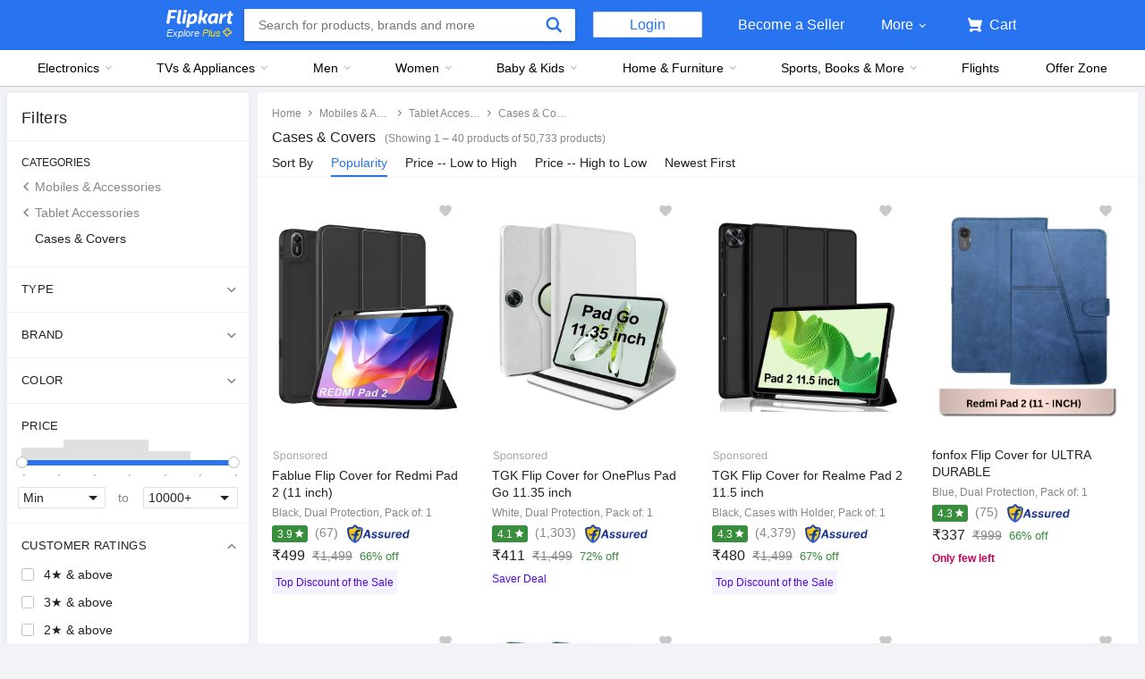

--- FILE ---
content_type: text/html; charset=utf-8
request_url: https://www.flipkart.com/tablet-accessories/cases-covers/~cs-abe414876dd874f370c10d042b6f1ce9/pr?sid=tyy%2Cjgu%2C47g&marketplace=FLIPKART&fm=productRecommendation%2FAugmentSelling&iid=R%3Avc%3Bpt%3App%3Buid%3A08459c6d-73e8-11ed-aa47-0b007d81d8cc%3B.cid%3AS_F_N_tyy_jgu_47g__d_50-100__NONE_ALL%3Bnid%3Atyy_jgu_47g_%3Bet%3AS%3Beid%3Atyy_jgu_47g_%3Bmp%3AF%3Bct%3Ad%3B&ppt=None&ppn=None&ssid=hf2azlzs9s0000001670167592738&otracker=pp_reco_You%2Bmight%2Bbe%2Binterested%2Bin_1_33.dealCard.OMU_cid%3AS_F_N_tyy_jgu_47g__d_50-100__NONE_ALL%3Bnid%3Atyy_jgu_47g_%3Bet%3AS%3Beid%3Atyy_jgu_47g_%3Bmp%3AF%3Bct%3Ad%3B&otracker1=pp_reco_PINNED_productRecommendation%2FAugmentSelling_You%2Bmight%2Bbe%2Binterested%2Bin_BANNER_HORIZONTAL_dealCard_cc_1_NA_view-all&cid=cid%3AS_F_N_tyy_jgu_47g__d_50-100__NONE_ALL%3Bnid%3Atyy_jgu_47g_%3Bet%3AS%3Beid%3Atyy_jgu_47g_%3Bmp%3AF%3Bct%3Ad%3B
body_size: 158599
content:
<!doctype html><html lang="en"><head><link href="https://rukminim2.flixcart.com" rel="preconnect"/><link rel="stylesheet" href="//static-assets-web.flixcart.com/fk-p-linchpin-web/fk-cp-zion/css/bundle.aa1465.css"/><link rel="stylesheet" href="//static-assets-web.flixcart.com/fk-p-linchpin-web/fk-cp-zion/css/bundle.fbaef9.css"/><meta http-equiv="Content-type" content="text/html; charset=utf-8"/><meta http-equiv="X-UA-Compatible" content="IE=Edge"/><meta property="fb:page_id" content="102988293558"/><meta property="fb:admins" content="658873552,624500995,100000233612389"/><link rel="shortcut icon" href="https://static-assets-web.flixcart.com/www/promos/new/20150528-140547-favicon-retina.ico"/><link type="application/opensearchdescription+xml" rel="search" href="/osdd.xml?v=2"/><meta property="og:type" content="website"/><meta name="og_site_name" property="og:site_name" content="Flipkart.com"/><link rel="apple-touch-icon" sizes="57x57" href="/apple-touch-icon-57x57.png"/><link rel="apple-touch-icon" sizes="72x72" href="/apple-touch-icon-72x72.png"/><link rel="apple-touch-icon" sizes="114x114" href="/apple-touch-icon-114x114.png"/><link rel="apple-touch-icon" sizes="144x144" href="/apple-touch-icon-144x144.png"/><link rel="apple-touch-icon" href="/apple-touch-icon-57x57.png"/><meta name="twitter:card" content="app"><meta name="twitter:site" content="@flipkart"><meta name="twitter:creator" content="@flipkart"><meta name="twitter:title" content="Cs Abe414876dd874f370c10d042b6f1ce9 - Buy Cs Abe414876dd874f370c10d042b6f1ce9 Online at Low Prices In India | Flipkart.com"><meta name="twitter:description" content="Shop for electronics, apparels & more using our Flipkart app Free shipping & COD."><meta name="twitter:app:country" content="in"><meta name="al:ios:app_name" content="Flipkart"><meta name="al:ios:app_store_id" content="742044692"><meta name="twitter:app:name:iphone" content="Flipkart"><meta name="twitter:app:id:iphone" content="742044692"><meta name="twitter:app:url:iphone" content="http://dl.flipkart.com/dl/home?"><meta name="twitter:app:name:ipad" content="Flipkart"><meta name="twitter:app:id:ipad" content="742044692"><meta name="twitter:app:url:ipad" content="http://dl.flipkart.com/dl/home?"><meta name="twitter:app:name:googleplay" content="Flipkart"><meta name="twitter:app:id:googleplay" content="com.flipkart.android"><meta name="twitter:app:url:googleplay" content="http://dl.flipkart.com/dl/home?"><style>#container {
			height: 100%;
		}</style> <script src="//static-assets-web.flixcart.com/fk-p-linchpin-web/fk-cp-zion/js/runtime.6e29b5a2.js" defer="defer" crossorigin="anonymous"></script><script src="//static-assets-web.flixcart.com/fk-p-linchpin-web/fk-cp-zion/js/vendor.79dfd802.js" defer="defer" crossorigin="anonymous"></script><script src="//static-assets-web.flixcart.com/fk-p-linchpin-web/fk-cp-zion/js/app_modules.f883c700.js" defer="defer" crossorigin="anonymous"></script><script src="//static-assets-web.flixcart.com/fk-p-linchpin-web/fk-cp-zion/js/app_common.641dcff4.js" defer="defer" crossorigin="anonymous"></script><script src="//static-assets-web.flixcart.com/fk-p-linchpin-web/fk-cp-zion/js/app.7ed078dc.js" defer="defer" crossorigin="anonymous"></script> <link rel="stylesheet" href="//static-assets-web.flixcart.com/fk-p-linchpin-web/fk-cp-zion/css/Browse.chunk.647087.css"/><title>Cs Abe414876dd874f370c10d042b6f1ce9 - Buy Cs Abe414876dd874f370c10d042b6f1ce9 Online at Low Prices In India | Flipkart.com</title><meta name="og_title" property="og:title" content="Cs Abe414876dd874f370c10d042b6f1ce9 - Buy Cs Abe414876dd874f370c10d042b6f1ce9 Online at Low Prices In India | Flipkart.com"/><meta name="Keywords" content="Cs Abe414876dd874f370c10d042b6f1ce9 Cases Covers"/> <meta name="Description" content="Cs Abe414876dd874f370c10d042b6f1ce9 - Shop Cs Abe414876dd874f370c10d042b6f1ce9 Online at Best Prices in India on Flipkart.com. &amp;#10004; Free Shipping &amp;#10004; Cash on Delivery &amp;#10004; Best Offers"/><meta property="og:description" content="Cs Abe414876dd874f370c10d042b6f1ce9 - Shop Cs Abe414876dd874f370c10d042b6f1ce9 Online at Best Prices in India on Flipkart.com. &amp;#10004; Free Shipping &amp;#10004; Cash on Delivery &amp;#10004; Best Offers"/> <meta name="robots" content="noindex"/>   <meta name="og_url" property="og:url" content="https://www.flipkart.com/tablet-accessories/cases-covers/~cs-abe414876dd874f370c10d042b6f1ce9/pr?sid&#x3D;tyy,jgu,47g"/><meta name="msvalidate.01" content="F4EEB3A0AFFDD385992A06E6920C0AC3"/> <!--[if IE 9 ]>
	<script nonce="4889744591814312582">
		window.browserVersion = 'IE9';
		document.documentElement.className += ' ie9';
	</script>
	<![endif]--><!--[if !IE]><!--><script nonce="4889744591814312582">if (/*@cc_on!@*/false) {
			window.browserVersion = 'IE10';
			document.documentElement.className += ' ie10';
		}</script><!--<![endif]--> <script nonce="4889744591814312582">;window.NREUM||(NREUM={});NREUM.init={distributed_tracing:{enabled:true},privacy:{cookies_enabled:true},ajax:{deny_list:["bam.nr-data.net"]}};

			;NREUM.loader_config={accountID:"3700282",trustKey:"3679896",agentID:"1588759528",licenseKey:"NRJS-dd5f16cdf95712c6cba",applicationID:"1588759528"}
			;NREUM.info={beacon:"bam.nr-data.net",errorBeacon:"bam.nr-data.net",licenseKey:"NRJS-dd5f16cdf95712c6cba",applicationID:"1588759528",sa:1}

			;/*! For license information please see nr-loader-spa-1.236.0.min.js.LICENSE.txt */
			(()=>{"use strict";var e,t,r={5763:(e,t,r)=>{r.d(t,{P_:()=>l,Mt:()=>g,C5:()=>s,DL:()=>v,OP:()=>T,lF:()=>D,Yu:()=>y,Dg:()=>h,CX:()=>c,GE:()=>b,sU:()=>_});var n=r(8632),i=r(9567);const o={beacon:n.ce.beacon,errorBeacon:n.ce.errorBeacon,licenseKey:void 0,applicationID:void 0,sa:void 0,queueTime:void 0,applicationTime:void 0,ttGuid:void 0,user:void 0,account:void 0,product:void 0,extra:void 0,jsAttributes:{},userAttributes:void 0,atts:void 0,transactionName:void 0,tNamePlain:void 0},a={};function s(e){if(!e)throw new Error("All info objects require an agent identifier!");if(!a[e])throw new Error("Info for ".concat(e," was never set"));return a[e]}function c(e,t){if(!e)throw new Error("All info objects require an agent identifier!");a[e]=(0,i.D)(t,o),(0,n.Qy)(e,a[e],"info")}var u=r(7056);const d=()=>{const e={blockSelector:"[data-nr-block]",maskInputOptions:{password:!0}};return{allow_bfcache:!0,privacy:{cookies_enabled:!0},ajax:{deny_list:void 0,enabled:!0,harvestTimeSeconds:10},distributed_tracing:{enabled:void 0,exclude_newrelic_header:void 0,cors_use_newrelic_header:void 0,cors_use_tracecontext_headers:void 0,allowed_origins:void 0},session:{domain:void 0,expiresMs:u.oD,inactiveMs:u.Hb},ssl:void 0,obfuscate:void 0,jserrors:{enabled:!0,harvestTimeSeconds:10},metrics:{enabled:!0},page_action:{enabled:!0,harvestTimeSeconds:30},page_view_event:{enabled:!0},page_view_timing:{enabled:!0,harvestTimeSeconds:30,long_task:!1},session_trace:{enabled:!0,harvestTimeSeconds:10},harvest:{tooManyRequestsDelay:60},session_replay:{enabled:!1,harvestTimeSeconds:60,sampleRate:.1,errorSampleRate:.1,maskTextSelector:"*",maskAllInputs:!0,get blockClass(){return"nr-block"},get ignoreClass(){return"nr-ignore"},get maskTextClass(){return"nr-mask"},get blockSelector(){return e.blockSelector},set blockSelector(t){e.blockSelector+=",".concat(t)},get maskInputOptions(){return e.maskInputOptions},set maskInputOptions(t){e.maskInputOptions={...t,password:!0}}},spa:{enabled:!0,harvestTimeSeconds:10}}},f={};function l(e){if(!e)throw new Error("All configuration objects require an agent identifier!");if(!f[e])throw new Error("Configuration for ".concat(e," was never set"));return f[e]}function h(e,t){if(!e)throw new Error("All configuration objects require an agent identifier!");f[e]=(0,i.D)(t,d()),(0,n.Qy)(e,f[e],"config")}function g(e,t){if(!e)throw new Error("All configuration objects require an agent identifier!");var r=l(e);if(r){for(var n=t.split("."),i=0;i<n.length-1;i++)if("object"!=typeof(r=r[n[i]]))return;r=r[n[n.length-1]]}return r}const p={accountID:void 0,trustKey:void 0,agentID:void 0,licenseKey:void 0,applicationID:void 0,xpid:void 0},m={};function v(e){if(!e)throw new Error("All loader-config objects require an agent identifier!");if(!m[e])throw new Error("LoaderConfig for ".concat(e," was never set"));return m[e]}function b(e,t){if(!e)throw new Error("All loader-config objects require an agent identifier!");m[e]=(0,i.D)(t,p),(0,n.Qy)(e,m[e],"loader_config")}const y=(0,n.mF)().o;var w=r(385),x=r(6818);const A={buildEnv:x.Re,bytesSent:{},queryBytesSent:{},customTransaction:void 0,disabled:!1,distMethod:x.gF,isolatedBacklog:!1,loaderType:void 0,maxBytes:3e4,offset:Math.floor(w._A?.performance?.timeOrigin||w._A?.performance?.timing?.navigationStart||Date.now()),onerror:void 0,origin:""+w._A.location,ptid:void 0,releaseIds:{},session:void 0,xhrWrappable:"function"==typeof w._A.XMLHttpRequest?.prototype?.addEventListener,version:x.q4},E={};function T(e){if(!e)throw new Error("All runtime objects require an agent identifier!");if(!E[e])throw new Error("Runtime for ".concat(e," was never set"));return E[e]}function _(e,t){if(!e)throw new Error("All runtime objects require an agent identifier!");E[e]=(0,i.D)(t,A),(0,n.Qy)(e,E[e],"runtime")}function D(e){return function(e){try{const t=s(e);return!!t.licenseKey&&!!t.errorBeacon&&!!t.applicationID}catch(e){return!1}}(e)}},9567:(e,t,r)=>{r.d(t,{D:()=>i});var n=r(50);function i(e,t){try{if(!e||"object"!=typeof e)return(0,n.Z)("Setting a Configurable requires an object as input");if(!t||"object"!=typeof t)return(0,n.Z)("Setting a Configurable requires a model to set its initial properties");const r=Object.create(Object.getPrototypeOf(t),Object.getOwnPropertyDescriptors(t)),o=0===Object.keys(r).length?e:r;for(let a in o)if(void 0!==e[a])try{"object"==typeof e[a]&&"object"==typeof t[a]?r[a]=i(e[a],t[a]):r[a]=e[a]}catch(e){(0,n.Z)("An error occurred while setting a property of a Configurable",e)}return r}catch(e){(0,n.Z)("An error occured while setting a Configurable",e)}}},6818:(e,t,r)=>{r.d(t,{Re:()=>i,gF:()=>o,q4:()=>n});const n="1.236.0",i="PROD",o="CDN"},385:(e,t,r)=>{r.d(t,{FN:()=>a,IF:()=>u,Nk:()=>f,Tt:()=>s,_A:()=>o,il:()=>n,pL:()=>c,v6:()=>i,w1:()=>d});const n="undefined"!=typeof window&&!!window.document,i="undefined"!=typeof WorkerGlobalScope&&("undefined"!=typeof self&&self instanceof WorkerGlobalScope&&self.navigator instanceof WorkerNavigator||"undefined"!=typeof globalThis&&globalThis instanceof WorkerGlobalScope&&globalThis.navigator instanceof WorkerNavigator),o=n?window:"undefined"!=typeof WorkerGlobalScope&&("undefined"!=typeof self&&self instanceof WorkerGlobalScope&&self||"undefined"!=typeof globalThis&&globalThis instanceof WorkerGlobalScope&&globalThis),a=""+o?.location,s=/iPad|iPhone|iPod/.test(navigator.userAgent),c=s&&"undefined"==typeof SharedWorker,u=(()=>{const e=navigator.userAgent.match(/Firefox[/\s](\d+\.\d+)/);return Array.isArray(e)&&e.length>=2?+e[1]:0})(),d=Boolean(n&&window.document.documentMode),f=!!navigator.sendBeacon},1117:(e,t,r)=>{r.d(t,{w:()=>o});var n=r(50);const i={agentIdentifier:"",ee:void 0};class o{constructor(e){try{if("object"!=typeof e)return(0,n.Z)("shared context requires an object as input");this.sharedContext={},Object.assign(this.sharedContext,i),Object.entries(e).forEach((e=>{let[t,r]=e;Object.keys(i).includes(t)&&(this.sharedContext[t]=r)}))}catch(e){(0,n.Z)("An error occured while setting SharedContext",e)}}}},8e3:(e,t,r)=>{r.d(t,{L:()=>d,R:()=>c});var n=r(2177),i=r(1284),o=r(4322),a=r(3325);const s={};function c(e,t){const r={staged:!1,priority:a.p[t]||0};u(e),s[e].get(t)||s[e].set(t,r)}function u(e){e&&(s[e]||(s[e]=new Map))}function d(){let e=arguments.length>0&&void 0!==arguments[0]?arguments[0]:"",t=arguments.length>1&&void 0!==arguments[1]?arguments[1]:"feature";if(u(e),!e||!s[e].get(t))return a(t);s[e].get(t).staged=!0;const r=[...s[e]];function a(t){const r=e?n.ee.get(e):n.ee,a=o.X.handlers;if(r.backlog&&a){var s=r.backlog[t],c=a[t];if(c){for(var u=0;s&&u<s.length;++u)f(s[u],c);(0,i.D)(c,(function(e,t){(0,i.D)(t,(function(t,r){r[0].on(e,r[1])}))}))}delete a[t],r.backlog[t]=null,r.emit("drain-"+t,[])}}r.every((e=>{let[t,r]=e;return r.staged}))&&(r.sort(((e,t)=>e[1].priority-t[1].priority)),r.forEach((e=>{let[t]=e;a(t)})))}function f(e,t){var r=e[1];(0,i.D)(t[r],(function(t,r){var n=e[0];if(r[0]===n){var i=r[1],o=e[3],a=e[2];i.apply(o,a)}}))}},2177:(e,t,r)=>{r.d(t,{c:()=>f,ee:()=>u});var n=r(8632),i=r(2210),o=r(1284),a=r(5763),s="nr@context";let c=(0,n.fP)();var u;function d(){}function f(e){return(0,i.X)(e,s,l)}function l(){return new d}function h(){u.aborted=!0,u.backlog={}}c.ee?u=c.ee:(u=function e(t,r){var n={},c={},f={},g=!1;try{g=16===r.length&&(0,a.OP)(r).isolatedBacklog}catch(e){}var p={on:b,addEventListener:b,removeEventListener:y,emit:v,get:x,listeners:w,context:m,buffer:A,abort:h,aborted:!1,isBuffering:E,debugId:r,backlog:g?{}:t&&"object"==typeof t.backlog?t.backlog:{}};return p;function m(e){return e&&e instanceof d?e:e?(0,i.X)(e,s,l):l()}function v(e,r,n,i,o){if(!1!==o&&(o=!0),!u.aborted||i){t&&o&&t.emit(e,r,n);for(var a=m(n),s=w(e),d=s.length,f=0;f<d;f++)s[f].apply(a,r);var l=T()[c[e]];return l&&l.push([p,e,r,a]),a}}function b(e,t){n[e]=w(e).concat(t)}function y(e,t){var r=n[e];if(r)for(var i=0;i<r.length;i++)r[i]===t&&r.splice(i,1)}function w(e){return n[e]||[]}function x(t){return f[t]=f[t]||e(p,t)}function A(e,t){var r=T();p.aborted||(0,o.D)(e,(function(e,n){t=t||"feature",c[n]=t,t in r||(r[t]=[])}))}function E(e){return!!T()[c[e]]}function T(){return p.backlog}}(void 0,"globalEE"),c.ee=u)},5546:(e,t,r)=>{r.d(t,{E:()=>n,p:()=>i});var n=r(2177).ee.get("handle");function i(e,t,r,i,o){o?(o.buffer([e],i),o.emit(e,t,r)):(n.buffer([e],i),n.emit(e,t,r))}},4322:(e,t,r)=>{r.d(t,{X:()=>o});var n=r(5546);o.on=a;var i=o.handlers={};function o(e,t,r,o){a(o||n.E,i,e,t,r)}function a(e,t,r,i,o){o||(o="feature"),e||(e=n.E);var a=t[o]=t[o]||{};(a[r]=a[r]||[]).push([e,i])}},3239:(e,t,r)=>{r.d(t,{bP:()=>s,iz:()=>c,m$:()=>a});var n=r(385);let i=!1,o=!1;try{const e={get passive(){return i=!0,!1},get signal(){return o=!0,!1}};n._A.addEventListener("test",null,e),n._A.removeEventListener("test",null,e)}catch(e){}function a(e,t){return i||o?{capture:!!e,passive:i,signal:t}:!!e}function s(e,t){let r=arguments.length>2&&void 0!==arguments[2]&&arguments[2],n=arguments.length>3?arguments[3]:void 0;window.addEventListener(e,t,a(r,n))}function c(e,t){let r=arguments.length>2&&void 0!==arguments[2]&&arguments[2],n=arguments.length>3?arguments[3]:void 0;document.addEventListener(e,t,a(r,n))}},4402:(e,t,r)=>{r.d(t,{Ht:()=>u,M:()=>c,Rl:()=>a,ky:()=>s});var n=r(385);const i="xxxxxxxx-xxxx-4xxx-yxxx-xxxxxxxxxxxx";function o(e,t){return e?15&e[t]:16*Math.random()|0}function a(){const e=n._A?.crypto||n._A?.msCrypto;let t,r=0;return e&&e.getRandomValues&&(t=e.getRandomValues(new Uint8Array(31))),i.split("").map((e=>"x"===e?o(t,++r).toString(16):"y"===e?(3&o()|8).toString(16):e)).join("")}function s(e){const t=n._A?.crypto||n._A?.msCrypto;let r,i=0;t&&t.getRandomValues&&(r=t.getRandomValues(new Uint8Array(31)));const a=[];for(var s=0;s<e;s++)a.push(o(r,++i).toString(16));return a.join("")}function c(){return s(16)}function u(){return s(32)}},7056:(e,t,r)=>{r.d(t,{Bq:()=>n,Hb:()=>o,oD:()=>i});const n="NRBA",i=144e5,o=18e5},7894:(e,t,r)=>{function n(){return Math.round(performance.now())}r.d(t,{z:()=>n})},7243:(e,t,r)=>{r.d(t,{e:()=>o});var n=r(385),i={};function o(e){if(e in i)return i[e];if(0===(e||"").indexOf("data:"))return{protocol:"data"};let t;var r=n._A?.location,o={};if(n.il)t=document.createElement("a"),t.href=e;else try{t=new URL(e,r.href)}catch(e){return o}o.port=t.port;var a=t.href.split("://");!o.port&&a[1]&&(o.port=a[1].split("/")[0].split("@").pop().split(":")[1]),o.port&&"0"!==o.port||(o.port="https"===a[0]?"443":"80"),o.hostname=t.hostname||r.hostname,o.pathname=t.pathname,o.protocol=a[0],"/"!==o.pathname.charAt(0)&&(o.pathname="/"+o.pathname);var s=!t.protocol||":"===t.protocol||t.protocol===r.protocol,c=t.hostname===r.hostname&&t.port===r.port;return o.sameOrigin=s&&(!t.hostname||c),"/"===o.pathname&&(i[e]=o),o}},50:(e,t,r)=>{function n(e,t){"function"==typeof console.warn&&(console.warn("New Relic: ".concat(e)),t&&console.warn(t))}r.d(t,{Z:()=>n})},2587:(e,t,r)=>{r.d(t,{N:()=>c,T:()=>u});var n=r(2177),i=r(5546),o=r(8e3),a=r(3325);const s={stn:[a.D.sessionTrace],err:[a.D.jserrors,a.D.metrics],ins:[a.D.pageAction],spa:[a.D.spa],sr:[a.D.sessionReplay,a.D.sessionTrace]};function c(e,t){const r=n.ee.get(t);e&&"object"==typeof e&&(Object.entries(e).forEach((e=>{let[t,n]=e;void 0===u[t]&&(s[t]?s[t].forEach((e=>{n?(0,i.p)("feat-"+t,[],void 0,e,r):(0,i.p)("block-"+t,[],void 0,e,r),(0,i.p)("rumresp-"+t,[Boolean(n)],void 0,e,r)})):n&&(0,i.p)("feat-"+t,[],void 0,void 0,r),u[t]=Boolean(n))})),Object.keys(s).forEach((e=>{void 0===u[e]&&(s[e]?.forEach((t=>(0,i.p)("rumresp-"+e,[!1],void 0,t,r))),u[e]=!1)})),(0,o.L)(t,a.D.pageViewEvent))}const u={}},2210:(e,t,r)=>{r.d(t,{X:()=>i});var n=Object.prototype.hasOwnProperty;function i(e,t,r){if(n.call(e,t))return e[t];var i=r();if(Object.defineProperty&&Object.keys)try{return Object.defineProperty(e,t,{value:i,writable:!0,enumerable:!1}),i}catch(e){}return e[t]=i,i}},1284:(e,t,r)=>{r.d(t,{D:()=>n});const n=(e,t)=>Object.entries(e||{}).map((e=>{let[r,n]=e;return t(r,n)}))},4351:(e,t,r)=>{r.d(t,{P:()=>o});var n=r(2177);const i=()=>{const e=new WeakSet;return(t,r)=>{if("object"==typeof r&&null!==r){if(e.has(r))return;e.add(r)}return r}};function o(e){try{return JSON.stringify(e,i())}catch(e){try{n.ee.emit("internal-error",[e])}catch(e){}}}},3960:(e,t,r)=>{r.d(t,{K:()=>a,b:()=>o});var n=r(3239);function i(){return"undefined"==typeof document||"complete"===document.readyState}function o(e,t){if(i())return e();(0,n.bP)("load",e,t)}function a(e){if(i())return e();(0,n.iz)("DOMContentLoaded",e)}},8632:(e,t,r)=>{r.d(t,{EZ:()=>u,Qy:()=>c,ce:()=>o,fP:()=>a,gG:()=>d,mF:()=>s});var n=r(7894),i=r(385);const o={beacon:"bam.nr-data.net",errorBeacon:"bam.nr-data.net"};function a(){return i._A.NREUM||(i._A.NREUM={}),void 0===i._A.newrelic&&(i._A.newrelic=i._A.NREUM),i._A.NREUM}function s(){let e=a();return e.o||(e.o={ST:i._A.setTimeout,SI:i._A.setImmediate,CT:i._A.clearTimeout,XHR:i._A.XMLHttpRequest,REQ:i._A.Request,EV:i._A.Event,PR:i._A.Promise,MO:i._A.MutationObserver,FETCH:i._A.fetch}),e}function c(e,t,r){let i=a();const o=i.initializedAgents||{},s=o[e]||{};return Object.keys(s).length||(s.initializedAt={ms:(0,n.z)(),date:new Date}),i.initializedAgents={...o,[e]:{...s,[r]:t}},i}function u(e,t){a()[e]=t}function d(){return function(){let e=a();const t=e.info||{};e.info={beacon:o.beacon,errorBeacon:o.errorBeacon,...t}}(),function(){let e=a();const t=e.init||{};e.init={...t}}(),s(),function(){let e=a();const t=e.loader_config||{};e.loader_config={...t}}(),a()}},7956:(e,t,r)=>{r.d(t,{N:()=>i});var n=r(3239);function i(e){let t=arguments.length>1&&void 0!==arguments[1]&&arguments[1],r=arguments.length>2?arguments[2]:void 0,i=arguments.length>3?arguments[3]:void 0;return void(0,n.iz)("visibilitychange",(function(){if(t)return void("hidden"==document.visibilityState&&e());e(document.visibilityState)}),r,i)}},1214:(e,t,r)=>{r.d(t,{em:()=>v,u5:()=>N,QU:()=>S,_L:()=>I,Gm:()=>L,Lg:()=>M,gy:()=>U,BV:()=>Q,Kf:()=>ee});var n=r(2177);const i="nr@original";var o=Object.prototype.hasOwnProperty,a=!1;function s(e,t){return e||(e=n.ee),r.inPlace=function(e,t,n,i,o){n||(n="");var a,s,c,u="-"===n.charAt(0);for(c=0;c<t.length;c++)d(a=e[s=t[c]])||(e[s]=r(a,u?s+n:n,i,s,o))},r.flag=i,r;function r(t,r,n,a,s){return d(t)?t:(r||(r=""),nrWrapper[i]=t,u(t,nrWrapper,e),nrWrapper);function nrWrapper(){var i,u,d,f;try{u=this,i=[...arguments],d="function"==typeof n?n(i,u):n||{}}catch(t){c([t,"",[i,u,a],d],e)}o(r+"start",[i,u,a],d,s);try{return f=t.apply(u,i)}catch(e){throw o(r+"err",[i,u,e],d,s),e}finally{o(r+"end",[i,u,f],d,s)}}}function o(r,n,i,o){if(!a||t){var s=a;a=!0;try{e.emit(r,n,i,t,o)}catch(t){c([t,r,n,i],e)}a=s}}}function c(e,t){t||(t=n.ee);try{t.emit("internal-error",e)}catch(e){}}function u(e,t,r){if(Object.defineProperty&&Object.keys)try{return Object.keys(e).forEach((function(r){Object.defineProperty(t,r,{get:function(){return e[r]},set:function(t){return e[r]=t,t}})})),t}catch(e){c([e],r)}for(var n in e)o.call(e,n)&&(t[n]=e[n]);return t}function d(e){return!(e&&e instanceof Function&&e.apply&&!e[i])}var f=r(2210),l=r(385);const h={},g=XMLHttpRequest,p="addEventListener",m="removeEventListener";function v(e){var t=function(e){return(e||n.ee).get("events")}(e);if(h[t.debugId]++)return t;h[t.debugId]=1;var r=s(t,!0);function i(e){r.inPlace(e,[p,m],"-",o)}function o(e,t){return e[1]}return"getPrototypeOf"in Object&&(l.il&&b(document,i),b(l._A,i),b(g.prototype,i)),t.on(p+"-start",(function(e,t){var n=e[1];if(null!==n&&("function"==typeof n||"object"==typeof n)){var i=(0,f.X)(n,"nr@wrapped",(function(){var e={object:function(){if("function"!=typeof n.handleEvent)return;return n.handleEvent.apply(n,arguments)},function:n}[typeof n];return e?r(e,"fn-",null,e.name||"anonymous"):n}));this.wrapped=e[1]=i}})),t.on(m+"-start",(function(e){e[1]=this.wrapped||e[1]})),t}function b(e,t){let r=e;for(;"object"==typeof r&&!Object.prototype.hasOwnProperty.call(r,p);)r=Object.getPrototypeOf(r);for(var n=arguments.length,i=new Array(n>2?n-2:0),o=2;o<n;o++)i[o-2]=arguments[o];r&&t(r,...i)}var y="fetch-",w=y+"body-",x=["arrayBuffer","blob","json","text","formData"],A=l._A.Request,E=l._A.Response,T="prototype",_="nr@context";const D={};function N(e){const t=function(e){return(e||n.ee).get("fetch")}(e);if(!(A&&E&&l._A.fetch))return t;if(D[t.debugId]++)return t;function r(e,r,n){var i=e[r];"function"==typeof i&&(e[r]=function(){var e,r=[...arguments],o={};t.emit(n+"before-start",[r],o),o[_]&&o[_].dt&&(e=o[_].dt);var a=i.apply(this,r);return t.emit(n+"start",[r,e],a),a.then((function(e){return t.emit(n+"end",[null,e],a),e}),(function(e){throw t.emit(n+"end",[e],a),e}))})}return D[t.debugId]=1,x.forEach((e=>{r(A[T],e,w),r(E[T],e,w)})),r(l._A,"fetch",y),t.on(y+"end",(function(e,r){var n=this;if(r){var i=r.headers.get("content-length");null!==i&&(n.rxSize=i),t.emit(y+"done",[null,r],n)}else t.emit(y+"done",[e],n)})),t}const O={},j=["pushState","replaceState"];function S(e){const t=function(e){return(e||n.ee).get("history")}(e);return!l.il||O[t.debugId]++||(O[t.debugId]=1,s(t).inPlace(window.history,j,"-")),t}var P=r(3239);const C={},R=["appendChild","insertBefore","replaceChild"];function I(e){const t=function(e){return(e||n.ee).get("jsonp")}(e);if(!l.il||C[t.debugId])return t;C[t.debugId]=!0;var r=s(t),i=/[?&](?:callback|cb)=([^&#]+)/,o=/(.*)\.([^.]+)/,a=/^(\w+)(\.|$)(.*)$/;function c(e,t){var r=e.match(a),n=r[1],i=r[3];return i?c(i,t[n]):t[n]}return r.inPlace(Node.prototype,R,"dom-"),t.on("dom-start",(function(e){!function(e){if(!e||"string"!=typeof e.nodeName||"script"!==e.nodeName.toLowerCase())return;if("function"!=typeof e.addEventListener)return;var n=(a=e.src,s=a.match(i),s?s[1]:null);var a,s;if(!n)return;var u=function(e){var t=e.match(o);if(t&&t.length>=3)return{key:t[2],parent:c(t[1],window)};return{key:e,parent:window}}(n);if("function"!=typeof u.parent[u.key])return;var d={};function f(){t.emit("jsonp-end",[],d),e.removeEventListener("load",f,(0,P.m$)(!1)),e.removeEventListener("error",l,(0,P.m$)(!1))}function l(){t.emit("jsonp-error",[],d),t.emit("jsonp-end",[],d),e.removeEventListener("load",f,(0,P.m$)(!1)),e.removeEventListener("error",l,(0,P.m$)(!1))}r.inPlace(u.parent,[u.key],"cb-",d),e.addEventListener("load",f,(0,P.m$)(!1)),e.addEventListener("error",l,(0,P.m$)(!1)),t.emit("new-jsonp",[e.src],d)}(e[0])})),t}var k=r(5763);const H={};function L(e){const t=function(e){return(e||n.ee).get("mutation")}(e);if(!l.il||H[t.debugId])return t;H[t.debugId]=!0;var r=s(t),i=k.Yu.MO;return i&&(window.MutationObserver=function(e){return this instanceof i?new i(r(e,"fn-")):i.apply(this,arguments)},MutationObserver.prototype=i.prototype),t}const z={};function M(e){const t=function(e){return(e||n.ee).get("promise")}(e);if(z[t.debugId])return t;z[t.debugId]=!0;var r=n.c,o=s(t),a=k.Yu.PR;return a&&function(){function e(r){var n=t.context(),i=o(r,"executor-",n,null,!1);const s=Reflect.construct(a,[i],e);return t.context(s).getCtx=function(){return n},s}l._A.Promise=e,Object.defineProperty(e,"name",{value:"Promise"}),e.toString=function(){return a.toString()},Object.setPrototypeOf(e,a),["all","race"].forEach((function(r){const n=a[r];e[r]=function(e){let i=!1;[...e||[]].forEach((e=>{this.resolve(e).then(a("all"===r),a(!1))}));const o=n.apply(this,arguments);return o;function a(e){return function(){t.emit("propagate",[null,!i],o,!1,!1),i=i||!e}}}})),["resolve","reject"].forEach((function(r){const n=a[r];e[r]=function(e){const r=n.apply(this,arguments);return e!==r&&t.emit("propagate",[e,!0],r,!1,!1),r}})),e.prototype=a.prototype;const n=a.prototype.then;a.prototype.then=function(){var e=this,i=r(e);i.promise=e;for(var a=arguments.length,s=new Array(a),c=0;c<a;c++)s[c]=arguments[c];s[0]=o(s[0],"cb-",i,null,!1),s[1]=o(s[1],"cb-",i,null,!1);const u=n.apply(this,s);return i.nextPromise=u,t.emit("propagate",[e,!0],u,!1,!1),u},a.prototype.then[i]=n,t.on("executor-start",(function(e){e[0]=o(e[0],"resolve-",this,null,!1),e[1]=o(e[1],"resolve-",this,null,!1)})),t.on("executor-err",(function(e,t,r){e[1](r)})),t.on("cb-end",(function(e,r,n){t.emit("propagate",[n,!0],this.nextPromise,!1,!1)})),t.on("propagate",(function(e,r,n){this.getCtx&&!r||(this.getCtx=function(){if(e instanceof Promise)var r=t.context(e);return r&&r.getCtx?r.getCtx():this})}))}(),t}const B={},F="requestAnimationFrame";function U(e){const t=function(e){return(e||n.ee).get("raf")}(e);if(!l.il||B[t.debugId]++)return t;B[t.debugId]=1;var r=s(t);return r.inPlace(window,[F],"raf-"),t.on("raf-start",(function(e){e[0]=r(e[0],"fn-")})),t}const q={},G="setTimeout",V="setInterval",X="clearTimeout",W="-start",Z="-",$=[G,"setImmediate",V,X,"clearImmediate"];function Q(e){const t=function(e){return(e||n.ee).get("timer")}(e);if(q[t.debugId]++)return t;q[t.debugId]=1;var r=s(t);return r.inPlace(l._A,$.slice(0,2),G+Z),r.inPlace(l._A,$.slice(2,3),V+Z),r.inPlace(l._A,$.slice(3),X+Z),t.on(V+W,(function(e,t,n){e[0]=r(e[0],"fn-",null,n)})),t.on(G+W,(function(e,t,n){this.method=n,this.timerDuration=isNaN(e[1])?0:+e[1],e[0]=r(e[0],"fn-",this,n)})),t}var Y=r(50);const K={},J=["open","send"];function ee(e){var t=e||n.ee;const r=function(e){return(e||n.ee).get("xhr")}(t);if(K[r.debugId]++)return r;K[r.debugId]=1,v(t);var i=s(r),o=k.Yu.XHR,a=k.Yu.MO,c=k.Yu.PR,u=k.Yu.SI,d="readystatechange",f=["onload","onerror","onabort","onloadstart","onloadend","onprogress","ontimeout"],h=[],g=l._A.XMLHttpRequest.listeners,p=l._A.XMLHttpRequest=function(e){var t=new o(e);function n(){try{r.emit("new-xhr",[t],t),t.addEventListener(d,b,(0,P.m$)(!1))}catch(e){(0,Y.Z)("An error occured while intercepting XHR",e);try{r.emit("internal-error",[e])}catch(e){}}}return this.listeners=g?[...g,n]:[n],this.listeners.forEach((e=>e())),t};function m(e,t){i.inPlace(t,["onreadystatechange"],"fn-",E)}function b(){var e=this,t=r.context(e);e.readyState>3&&!t.resolved&&(t.resolved=!0,r.emit("xhr-resolved",[],e)),i.inPlace(e,f,"fn-",E)}if(function(e,t){for(var r in e)t[r]=e[r]}(o,p),p.prototype=o.prototype,i.inPlace(p.prototype,J,"-xhr-",E),r.on("send-xhr-start",(function(e,t){m(e,t),function(e){h.push(e),a&&(y?y.then(A):u?u(A):(w=-w,x.data=w))}(t)})),r.on("open-xhr-start",m),a){var y=c&&c.resolve();if(!u&&!c){var w=1,x=document.createTextNode(w);new a(A).observe(x,{characterData:!0})}}else t.on("fn-end",(function(e){e[0]&&e[0].type===d||A()}));function A(){for(var e=0;e<h.length;e++)m(0,h[e]);h.length&&(h=[])}function E(e,t){return t}return r}},7825:(e,t,r)=>{r.d(t,{t:()=>n});const n=r(3325).D.ajax},6660:(e,t,r)=>{r.d(t,{A:()=>i,t:()=>n});const n=r(3325).D.jserrors,i="nr@seenError"},3081:(e,t,r)=>{r.d(t,{gF:()=>o,mY:()=>i,t9:()=>n,vz:()=>s,xS:()=>a});const n=r(3325).D.metrics,i="sm",o="cm",a="storeSupportabilityMetrics",s="storeEventMetrics"},4649:(e,t,r)=>{r.d(t,{t:()=>n});const n=r(3325).D.pageAction},7633:(e,t,r)=>{r.d(t,{Dz:()=>i,OJ:()=>a,qw:()=>o,t9:()=>n});const n=r(3325).D.pageViewEvent,i="firstbyte",o="domcontent",a="windowload"},9251:(e,t,r)=>{r.d(t,{t:()=>n});const n=r(3325).D.pageViewTiming},3614:(e,t,r)=>{r.d(t,{BST_RESOURCE:()=>i,END:()=>s,FEATURE_NAME:()=>n,FN_END:()=>u,FN_START:()=>c,PUSH_STATE:()=>d,RESOURCE:()=>o,START:()=>a});const n=r(3325).D.sessionTrace,i="bstResource",o="resource",a="-start",s="-end",c="fn"+a,u="fn"+s,d="pushState"},7836:(e,t,r)=>{r.d(t,{BODY:()=>A,CB_END:()=>E,CB_START:()=>u,END:()=>x,FEATURE_NAME:()=>i,FETCH:()=>_,FETCH_BODY:()=>v,FETCH_DONE:()=>m,FETCH_START:()=>p,FN_END:()=>c,FN_START:()=>s,INTERACTION:()=>l,INTERACTION_API:()=>d,INTERACTION_EVENTS:()=>o,JSONP_END:()=>b,JSONP_NODE:()=>g,JS_TIME:()=>T,MAX_TIMER_BUDGET:()=>a,REMAINING:()=>f,SPA_NODE:()=>h,START:()=>w,originalSetTimeout:()=>y});var n=r(5763);const i=r(3325).D.spa,o=["click","submit","keypress","keydown","keyup","change"],a=999,s="fn-start",c="fn-end",u="cb-start",d="api-ixn-",f="remaining",l="interaction",h="spaNode",g="jsonpNode",p="fetch-start",m="fetch-done",v="fetch-body-",b="jsonp-end",y=n.Yu.ST,w="-start",x="-end",A="-body",E="cb"+x,T="jsTime",_="fetch"},5938:(e,t,r)=>{r.d(t,{W:()=>o});var n=r(5763),i=r(2177);class o{constructor(e,t,r){this.agentIdentifier=e,this.aggregator=t,this.ee=i.ee.get(e,(0,n.OP)(this.agentIdentifier).isolatedBacklog),this.featureName=r,this.blocked=!1}}},9144:(e,t,r)=>{r.d(t,{j:()=>m});var n=r(3325),i=r(5763),o=r(5546),a=r(2177),s=r(7894),c=r(8e3),u=r(3960),d=r(385),f=r(50),l=r(3081),h=r(8632);function g(){const e=(0,h.gG)();["setErrorHandler","finished","addToTrace","inlineHit","addRelease","addPageAction","setCurrentRouteName","setPageViewName","setCustomAttribute","interaction","noticeError","setUserId"].forEach((t=>{e[t]=function(){for(var r=arguments.length,n=new Array(r),i=0;i<r;i++)n[i]=arguments[i];return function(t){for(var r=arguments.length,n=new Array(r>1?r-1:0),i=1;i<r;i++)n[i-1]=arguments[i];let o=[];return Object.values(e.initializedAgents).forEach((e=>{e.exposed&&e.api[t]&&o.push(e.api[t](...n))})),o.length>1?o:o[0]}(t,...n)}}))}var p=r(2587);function m(e){let t=arguments.length>1&&void 0!==arguments[1]?arguments[1]:{},m=arguments.length>2?arguments[2]:void 0,v=arguments.length>3?arguments[3]:void 0,{init:b,info:y,loader_config:w,runtime:x={loaderType:m},exposed:A=!0}=t;const E=(0,h.gG)();y||(b=E.init,y=E.info,w=E.loader_config),(0,i.Dg)(e,b||{}),(0,i.GE)(e,w||{}),(0,i.sU)(e,x),y.jsAttributes??={},d.v6&&(y.jsAttributes.isWorker=!0),(0,i.CX)(e,y),g();const T=function(e,t){t||(0,c.R)(e,"api");const h={};var g=a.ee.get(e),p=g.get("tracer"),m="api-",v=m+"ixn-";function b(t,r,n,o){const a=(0,i.C5)(e);return null===r?delete a.jsAttributes[t]:(0,i.CX)(e,{...a,jsAttributes:{...a.jsAttributes,[t]:r}}),x(m,n,!0,o||null===r?"session":void 0)(t,r)}function y(){}["setErrorHandler","finished","addToTrace","inlineHit","addRelease"].forEach((e=>h[e]=x(m,e,!0,"api"))),h.addPageAction=x(m,"addPageAction",!0,n.D.pageAction),h.setCurrentRouteName=x(m,"routeName",!0,n.D.spa),h.setPageViewName=function(t,r){if("string"==typeof t)return"/"!==t.charAt(0)&&(t="/"+t),(0,i.OP)(e).customTransaction=(r||"http://custom.transaction")+t,x(m,"setPageViewName",!0)()},h.setCustomAttribute=function(e,t){let r=arguments.length>2&&void 0!==arguments[2]&&arguments[2];if("string"==typeof e){if(["string","number"].includes(typeof t)||null===t)return b(e,t,"setCustomAttribute",r);(0,f.Z)("Failed to execute setCustomAttribute.\nNon-null value must be a string or number type, but a type of <".concat(typeof t,"> was provided."))}else(0,f.Z)("Failed to execute setCustomAttribute.\nName must be a string type, but a type of <".concat(typeof e,"> was provided."))},h.setUserId=function(e){if("string"==typeof e||null===e)return b("enduser.id",e,"setUserId",!0);(0,f.Z)("Failed to execute setUserId.\nNon-null value must be a string type, but a type of <".concat(typeof e,"> was provided."))},h.interaction=function(){return(new y).get()};var w=y.prototype={createTracer:function(e,t){var r={},i=this,a="function"==typeof t;return(0,o.p)(v+"tracer",[(0,s.z)(),e,r],i,n.D.spa,g),function(){if(p.emit((a?"":"no-")+"fn-start",[(0,s.z)(),i,a],r),a)try{return t.apply(this,arguments)}catch(e){throw p.emit("fn-err",[arguments,this,"string"==typeof e?new Error(e):e],r),e}finally{p.emit("fn-end",[(0,s.z)()],r)}}}};function x(e,t,r,i){return function(){return(0,o.p)(l.xS,["API/"+t+"/called"],void 0,n.D.metrics,g),i&&(0,o.p)(e+t,[(0,s.z)(),...arguments],r?null:this,i,g),r?void 0:this}}function A(){r.e(439).then(r.bind(r,7438)).then((t=>{let{setAPI:r}=t;r(e),(0,c.L)(e,"api")})).catch((()=>(0,f.Z)("Downloading runtime APIs failed...")))}return["actionText","setName","setAttribute","save","ignore","onEnd","getContext","end","get"].forEach((e=>{w[e]=x(v,e,void 0,n.D.spa)})),h.noticeError=function(e,t){"string"==typeof e&&(e=new Error(e)),(0,o.p)(l.xS,["API/noticeError/called"],void 0,n.D.metrics,g),(0,o.p)("err",[e,(0,s.z)(),!1,t],void 0,n.D.jserrors,g)},d.il?(0,u.b)((()=>A()),!0):A(),h}(e,v);return(0,h.Qy)(e,T,"api"),(0,h.Qy)(e,A,"exposed"),(0,h.EZ)("activatedFeatures",p.T),T}},3325:(e,t,r)=>{r.d(t,{D:()=>n,p:()=>i});const n={ajax:"ajax",jserrors:"jserrors",metrics:"metrics",pageAction:"page_action",pageViewEvent:"page_view_event",pageViewTiming:"page_view_timing",sessionReplay:"session_replay",sessionTrace:"session_trace",spa:"spa"},i={[n.pageViewEvent]:1,[n.pageViewTiming]:2,[n.metrics]:3,[n.jserrors]:4,[n.ajax]:5,[n.sessionTrace]:6,[n.pageAction]:7,[n.spa]:8,[n.sessionReplay]:9}}},n={};function i(e){var t=n[e];if(void 0!==t)return t.exports;var o=n[e]={exports:{}};return r[e](o,o.exports,i),o.exports}i.m=r,i.d=(e,t)=>{for(var r in t)i.o(t,r)&&!i.o(e,r)&&Object.defineProperty(e,r,{enumerable:!0,get:t[r]})},i.f={},i.e=e=>Promise.all(Object.keys(i.f).reduce(((t,r)=>(i.f[r](e,t),t)),[])),i.u=e=>(({78:"page_action-aggregate",147:"metrics-aggregate",242:"session-manager",317:"jserrors-aggregate",348:"page_view_timing-aggregate",412:"lazy-feature-loader",439:"async-api",538:"recorder",590:"session_replay-aggregate",675:"compressor",733:"session_trace-aggregate",786:"page_view_event-aggregate",873:"spa-aggregate",898:"ajax-aggregate"}[e]||e)+"."+{78:"ac76d497",147:"3dc53903",148:"1a20d5fe",242:"2a64278a",317:"49e41428",348:"bd6de33a",412:"2f55ce66",439:"30bd804e",538:"1b18459f",590:"cf0efb30",675:"ae9f91a8",733:"83105561",786:"06482edd",860:"03a8b7a5",873:"e6b09d52",898:"998ef92b"}[e]+"-1.236.0.min.js"),i.o=(e,t)=>Object.prototype.hasOwnProperty.call(e,t),e={},t="NRBA:",i.l=(r,n,o,a)=>{if(e[r])e[r].push(n);else{var s,c;if(void 0!==o)for(var u=document.getElementsByTagName("script"),d=0;d<u.length;d++){var f=u[d];if(f.getAttribute("src")==r||f.getAttribute("data-webpack")==t+o){s=f;break}}s||(c=!0,(s=document.createElement("script")).charset="utf-8",s.timeout=120,i.nc&&s.setAttribute("nonce",i.nc),s.setAttribute("data-webpack",t+o),s.src=r),e[r]=[n];var l=(t,n)=>{s.onerror=s.onload=null,clearTimeout(h);var i=e[r];if(delete e[r],s.parentNode&&s.parentNode.removeChild(s),i&&i.forEach((e=>e(n))),t)return t(n)},h=setTimeout(l.bind(null,void 0,{type:"timeout",target:s}),12e4);s.onerror=l.bind(null,s.onerror),s.onload=l.bind(null,s.onload),c&&document.head.appendChild(s)}},i.r=e=>{"undefined"!=typeof Symbol&&Symbol.toStringTag&&Object.defineProperty(e,Symbol.toStringTag,{value:"Module"}),Object.defineProperty(e,"__esModule",{value:!0})},i.j=364,i.p="https://js-agent.newrelic.com/",(()=>{var e={364:0,953:0};i.f.j=(t,r)=>{var n=i.o(e,t)?e[t]:void 0;if(0!==n)if(n)r.push(n[2]);else{var o=new Promise(((r,i)=>n=e[t]=[r,i]));r.push(n[2]=o);var a=i.p+i.u(t),s=new Error;i.l(a,(r=>{if(i.o(e,t)&&(0!==(n=e[t])&&(e[t]=void 0),n)){var o=r&&("load"===r.type?"missing":r.type),a=r&&r.target&&r.target.src;s.message="Loading chunk "+t+" failed.\n("+o+": "+a+")",s.name="ChunkLoadError",s.type=o,s.request=a,n[1](s)}}),"chunk-"+t,t)}};var t=(t,r)=>{var n,o,[a,s,c]=r,u=0;if(a.some((t=>0!==e[t]))){for(n in s)i.o(s,n)&&(i.m[n]=s[n]);if(c)c(i)}for(t&&t(r);u<a.length;u++)o=a[u],i.o(e,o)&&e[o]&&e[o][0](),e[o]=0},r=window.webpackChunkNRBA=window.webpackChunkNRBA||[];r.forEach(t.bind(null,0)),r.push=t.bind(null,r.push.bind(r))})();var o={};(()=>{i.r(o);var e=i(3325),t=i(5763);const r=Object.values(e.D);function n(e){const n={};return r.forEach((r=>{n[r]=function(e,r){return!1!==(0,t.Mt)(r,"".concat(e,".enabled"))}(r,e)})),n}var a=i(9144);var s=i(5546),c=i(385),u=i(8e3),d=i(5938),f=i(3960),l=i(50);class h extends d.W{constructor(e,t,r){let n=!(arguments.length>3&&void 0!==arguments[3])||arguments[3];super(e,t,r),this.auto=n,this.abortHandler,this.featAggregate,this.onAggregateImported,n&&(0,u.R)(e,r)}importAggregator(){let e=arguments.length>0&&void 0!==arguments[0]?arguments[0]:{};if(this.featAggregate||!this.auto)return;const r=c.il&&!0===(0,t.Mt)(this.agentIdentifier,"privacy.cookies_enabled");let n;this.onAggregateImported=new Promise((e=>{n=e}));const o=async()=>{let t;try{if(r){const{setupAgentSession:e}=await Promise.all([i.e(860),i.e(242)]).then(i.bind(i,3228));t=e(this.agentIdentifier)}}catch(e){(0,l.Z)("A problem occurred when starting up session manager. This page will not start or extend any session.",e)}try{if(!this.shouldImportAgg(this.featureName,t))return void(0,u.L)(this.agentIdentifier,this.featureName);const{lazyFeatureLoader:r}=await i.e(412).then(i.bind(i,8582)),{Aggregate:o}=await r(this.featureName,"aggregate");this.featAggregate=new o(this.agentIdentifier,this.aggregator,e),n(!0)}catch(e){(0,l.Z)("Downloading and initializing ".concat(this.featureName," failed..."),e),this.abortHandler?.(),n(!1)}};c.il?(0,f.b)((()=>o()),!0):o()}shouldImportAgg(r,n){return r!==e.D.sessionReplay||!1!==(0,t.Mt)(this.agentIdentifier,"session_trace.enabled")&&(!!n?.isNew||!!n?.state.sessionReplay)}}var g=i(7633),p=i(7894);class m extends h{static featureName=g.t9;constructor(r,n){let i=!(arguments.length>2&&void 0!==arguments[2])||arguments[2];if(super(r,n,g.t9,i),("undefined"==typeof PerformanceNavigationTiming||c.Tt)&&"undefined"!=typeof PerformanceTiming){const n=(0,t.OP)(r);n[g.Dz]=Math.max(Date.now()-n.offset,0),(0,f.K)((()=>n[g.qw]=Math.max((0,p.z)()-n[g.Dz],0))),(0,f.b)((()=>{const t=(0,p.z)();n[g.OJ]=Math.max(t-n[g.Dz],0),(0,s.p)("timing",["load",t],void 0,e.D.pageViewTiming,this.ee)}))}this.importAggregator()}}var v=i(1117),b=i(1284);class y extends v.w{constructor(e){super(e),this.aggregatedData={}}store(e,t,r,n,i){var o=this.getBucket(e,t,r,i);return o.metrics=function(e,t){t||(t={count:0});return t.count+=1,(0,b.D)(e,(function(e,r){t[e]=w(r,t[e])})),t}(n,o.metrics),o}merge(e,t,r,n,i){var o=this.getBucket(e,t,n,i);if(o.metrics){var a=o.metrics;a.count+=r.count,(0,b.D)(r,(function(e,t){if("count"!==e){var n=a[e],i=r[e];i&&!i.c?a[e]=w(i.t,n):a[e]=function(e,t){if(!t)return e;t.c||(t=x(t.t));return t.min=Math.min(e.min,t.min),t.max=Math.max(e.max,t.max),t.t+=e.t,t.sos+=e.sos,t.c+=e.c,t}(i,a[e])}}))}else o.metrics=r}storeMetric(e,t,r,n){var i=this.getBucket(e,t,r);return i.stats=w(n,i.stats),i}getBucket(e,t,r,n){this.aggregatedData[e]||(this.aggregatedData[e]={});var i=this.aggregatedData[e][t];return i||(i=this.aggregatedData[e][t]={params:r||{}},n&&(i.custom=n)),i}get(e,t){return t?this.aggregatedData[e]&&this.aggregatedData[e][t]:this.aggregatedData[e]}take(e){for(var t={},r="",n=!1,i=0;i<e.length;i++)t[r=e[i]]=A(this.aggregatedData[r]),t[r].length&&(n=!0),delete this.aggregatedData[r];return n?t:null}}function w(e,t){return null==e?function(e){e?e.c++:e={c:1};return e}(t):t?(t.c||(t=x(t.t)),t.c+=1,t.t+=e,t.sos+=e*e,e>t.max&&(t.max=e),e<t.min&&(t.min=e),t):{t:e}}function x(e){return{t:e,min:e,max:e,sos:e*e,c:1}}function A(e){return"object"!=typeof e?[]:(0,b.D)(e,E)}function E(e,t){return t}var T=i(8632),_=i(4402),D=i(4351);var N=i(7956),O=i(3239),j=i(9251);class S extends h{static featureName=j.t;constructor(e,r){let n=!(arguments.length>2&&void 0!==arguments[2])||arguments[2];super(e,r,j.t,n),c.il&&((0,t.OP)(e).initHidden=Boolean("hidden"===document.visibilityState),(0,N.N)((()=>(0,s.p)("docHidden",[(0,p.z)()],void 0,j.t,this.ee)),!0),(0,O.bP)("pagehide",(()=>(0,s.p)("winPagehide",[(0,p.z)()],void 0,j.t,this.ee))),this.importAggregator())}}var P=i(3081);class C extends h{static featureName=P.t9;constructor(e,t){let r=!(arguments.length>2&&void 0!==arguments[2])||arguments[2];super(e,t,P.t9,r),this.importAggregator()}}var R,I=i(2210),k=i(1214),H=i(2177),L={};try{R=localStorage.getItem("__nr_flags").split(","),console&&"function"==typeof console.log&&(L.console=!0,-1!==R.indexOf("dev")&&(L.dev=!0),-1!==R.indexOf("nr_dev")&&(L.nrDev=!0))}catch(e){}function z(e){try{L.console&&z(e)}catch(e){}}L.nrDev&&H.ee.on("internal-error",(function(e){z(e.stack)})),L.dev&&H.ee.on("fn-err",(function(e,t,r){z(r.stack)})),L.dev&&(z("NR AGENT IN DEVELOPMENT MODE"),z("flags: "+(0,b.D)(L,(function(e,t){return e})).join(", ")));var M=i(6660);class B extends h{static featureName=M.t;constructor(r,n){let i=!(arguments.length>2&&void 0!==arguments[2])||arguments[2];super(r,n,M.t,i),this.skipNext=0;try{this.removeOnAbort=new AbortController}catch(e){}const o=this;o.ee.on("fn-start",(function(e,t,r){o.abortHandler&&(o.skipNext+=1)})),o.ee.on("fn-err",(function(t,r,n){o.abortHandler&&!n[M.A]&&((0,I.X)(n,M.A,(function(){return!0})),this.thrown=!0,(0,s.p)("err",[n,(0,p.z)()],void 0,e.D.jserrors,o.ee))})),o.ee.on("fn-end",(function(){o.abortHandler&&!this.thrown&&o.skipNext>0&&(o.skipNext-=1)})),o.ee.on("internal-error",(function(t){(0,s.p)("ierr",[t,(0,p.z)(),!0],void 0,e.D.jserrors,o.ee)})),this.origOnerror=c._A.onerror,c._A.onerror=this.onerrorHandler.bind(this),c._A.addEventListener("unhandledrejection",(t=>{const r=function(e){let t="Unhandled Promise Rejection: ";if(e instanceof Error)try{return e.message=t+e.message,e}catch(t){return e}if(void 0===e)return new Error(t);try{return new Error(t+(0,D.P)(e))}catch(e){return new Error(t)}}(t.reason);(0,s.p)("err",[r,(0,p.z)(),!1,{unhandledPromiseRejection:1}],void 0,e.D.jserrors,this.ee)}),(0,O.m$)(!1,this.removeOnAbort?.signal)),(0,k.gy)(this.ee),(0,k.BV)(this.ee),(0,k.em)(this.ee),(0,t.OP)(r).xhrWrappable&&(0,k.Kf)(this.ee),this.abortHandler=this.#e,this.importAggregator()}#e(){this.removeOnAbort?.abort(),this.abortHandler=void 0}onerrorHandler(t,r,n,i,o){"function"==typeof this.origOnerror&&this.origOnerror(...arguments);try{this.skipNext?this.skipNext-=1:(0,s.p)("err",[o||new F(t,r,n),(0,p.z)()],void 0,e.D.jserrors,this.ee)}catch(t){try{(0,s.p)("ierr",[t,(0,p.z)(),!0],void 0,e.D.jserrors,this.ee)}catch(e){}}return!1}}function F(e,t,r){this.message=e||"Uncaught error with no additional information",this.sourceURL=t,this.line=r}let U=1;const q="nr@id";function G(e){const t=typeof e;return!e||"object"!==t&&"function"!==t?-1:e===c._A?0:(0,I.X)(e,q,(function(){return U++}))}function V(e){if("string"==typeof e&&e.length)return e.length;if("object"==typeof e){if("undefined"!=typeof ArrayBuffer&&e instanceof ArrayBuffer&&e.byteLength)return e.byteLength;if("undefined"!=typeof Blob&&e instanceof Blob&&e.size)return e.size;if(!("undefined"!=typeof FormData&&e instanceof FormData))try{return(0,D.P)(e).length}catch(e){return}}}var X=i(7243);class W{constructor(e){this.agentIdentifier=e,this.generateTracePayload=this.generateTracePayload.bind(this),this.shouldGenerateTrace=this.shouldGenerateTrace.bind(this)}generateTracePayload(e){if(!this.shouldGenerateTrace(e))return null;var r=(0,t.DL)(this.agentIdentifier);if(!r)return null;var n=(r.accountID||"").toString()||null,i=(r.agentID||"").toString()||null,o=(r.trustKey||"").toString()||null;if(!n||!i)return null;var a=(0,_.M)(),s=(0,_.Ht)(),c=Date.now(),u={spanId:a,traceId:s,timestamp:c};return(e.sameOrigin||this.isAllowedOrigin(e)&&this.useTraceContextHeadersForCors())&&(u.traceContextParentHeader=this.generateTraceContextParentHeader(a,s),u.traceContextStateHeader=this.generateTraceContextStateHeader(a,c,n,i,o)),(e.sameOrigin&&!this.excludeNewrelicHeader()||!e.sameOrigin&&this.isAllowedOrigin(e)&&this.useNewrelicHeaderForCors())&&(u.newrelicHeader=this.generateTraceHeader(a,s,c,n,i,o)),u}generateTraceContextParentHeader(e,t){return"00-"+t+"-"+e+"-01"}generateTraceContextStateHeader(e,t,r,n,i){return i+"@nr=0-1-"+r+"-"+n+"-"+e+"----"+t}generateTraceHeader(e,t,r,n,i,o){if(!("function"==typeof c._A?.btoa))return null;var a={v:[0,1],d:{ty:"Browser",ac:n,ap:i,id:e,tr:t,ti:r}};return o&&n!==o&&(a.d.tk=o),btoa((0,D.P)(a))}shouldGenerateTrace(e){return this.isDtEnabled()&&this.isAllowedOrigin(e)}isAllowedOrigin(e){var r=!1,n={};if((0,t.Mt)(this.agentIdentifier,"distributed_tracing")&&(n=(0,t.P_)(this.agentIdentifier).distributed_tracing),e.sameOrigin)r=!0;else if(n.allowed_origins instanceof Array)for(var i=0;i<n.allowed_origins.length;i++){var o=(0,X.e)(n.allowed_origins[i]);if(e.hostname===o.hostname&&e.protocol===o.protocol&&e.port===o.port){r=!0;break}}return r}isDtEnabled(){var e=(0,t.Mt)(this.agentIdentifier,"distributed_tracing");return!!e&&!!e.enabled}excludeNewrelicHeader(){var e=(0,t.Mt)(this.agentIdentifier,"distributed_tracing");return!!e&&!!e.exclude_newrelic_header}useNewrelicHeaderForCors(){var e=(0,t.Mt)(this.agentIdentifier,"distributed_tracing");return!!e&&!1!==e.cors_use_newrelic_header}useTraceContextHeadersForCors(){var e=(0,t.Mt)(this.agentIdentifier,"distributed_tracing");return!!e&&!!e.cors_use_tracecontext_headers}}var Z=i(7825),$=["load","error","abort","timeout"],Q=$.length,Y=t.Yu.REQ,K=c._A.XMLHttpRequest;class J extends h{static featureName=Z.t;constructor(r,n){let i=!(arguments.length>2&&void 0!==arguments[2])||arguments[2];super(r,n,Z.t,i),(0,t.OP)(r).xhrWrappable&&(this.dt=new W(r),this.handler=(e,t,r,n)=>(0,s.p)(e,t,r,n,this.ee),(0,k.u5)(this.ee),(0,k.Kf)(this.ee),function(r,n,i,o){function a(e){var t=this;t.totalCbs=0,t.called=0,t.cbTime=0,t.end=E,t.ended=!1,t.xhrGuids={},t.lastSize=null,t.loadCaptureCalled=!1,t.params=this.params||{},t.metrics=this.metrics||{},e.addEventListener("load",(function(r){_(t,e)}),(0,O.m$)(!1)),c.IF||e.addEventListener("progress",(function(e){t.lastSize=e.loaded}),(0,O.m$)(!1))}function s(e){this.params={method:e[0]},T(this,e[1]),this.metrics={}}function u(e,n){var i=(0,t.DL)(r);i.xpid&&this.sameOrigin&&n.setRequestHeader("X-NewRelic-ID",i.xpid);var a=o.generateTracePayload(this.parsedOrigin);if(a){var s=!1;a.newrelicHeader&&(n.setRequestHeader("newrelic",a.newrelicHeader),s=!0),a.traceContextParentHeader&&(n.setRequestHeader("traceparent",a.traceContextParentHeader),a.traceContextStateHeader&&n.setRequestHeader("tracestate",a.traceContextStateHeader),s=!0),s&&(this.dt=a)}}function d(e,t){var r=this.metrics,i=e[0],o=this;if(r&&i){var a=V(i);a&&(r.txSize=a)}this.startTime=(0,p.z)(),this.listener=function(e){try{"abort"!==e.type||o.loadCaptureCalled||(o.params.aborted=!0),("load"!==e.type||o.called===o.totalCbs&&(o.onloadCalled||"function"!=typeof t.onload)&&"function"==typeof o.end)&&o.end(t)}catch(e){try{n.emit("internal-error",[e])}catch(e){}}};for(var s=0;s<Q;s++)t.addEventListener($[s],this.listener,(0,O.m$)(!1))}function f(e,t,r){this.cbTime+=e,t?this.onloadCalled=!0:this.called+=1,this.called!==this.totalCbs||!this.onloadCalled&&"function"==typeof r.onload||"function"!=typeof this.end||this.end(r)}function l(e,t){var r=""+G(e)+!!t;this.xhrGuids&&!this.xhrGuids[r]&&(this.xhrGuids[r]=!0,this.totalCbs+=1)}function h(e,t){var r=""+G(e)+!!t;this.xhrGuids&&this.xhrGuids[r]&&(delete this.xhrGuids[r],this.totalCbs-=1)}function g(){this.endTime=(0,p.z)()}function m(e,t){t instanceof K&&"load"===e[0]&&n.emit("xhr-load-added",[e[1],e[2]],t)}function v(e,t){t instanceof K&&"load"===e[0]&&n.emit("xhr-load-removed",[e[1],e[2]],t)}function b(e,t,r){t instanceof K&&("onload"===r&&(this.onload=!0),("load"===(e[0]&&e[0].type)||this.onload)&&(this.xhrCbStart=(0,p.z)()))}function y(e,t){this.xhrCbStart&&n.emit("xhr-cb-time",[(0,p.z)()-this.xhrCbStart,this.onload,t],t)}function w(e){var t,r=e[1]||{};"string"==typeof e[0]?t=e[0]:e[0]&&e[0].url?t=e[0].url:c._A?.URL&&e[0]&&e[0]instanceof URL&&(t=e[0].href),t&&(this.parsedOrigin=(0,X.e)(t),this.sameOrigin=this.parsedOrigin.sameOrigin);var n=o.generateTracePayload(this.parsedOrigin);if(n&&(n.newrelicHeader||n.traceContextParentHeader))if("string"==typeof e[0]||c._A?.URL&&e[0]&&e[0]instanceof URL){var i={};for(var a in r)i[a]=r[a];i.headers=new Headers(r.headers||{}),s(i.headers,n)&&(this.dt=n),e.length>1?e[1]=i:e.push(i)}else e[0]&&e[0].headers&&s(e[0].headers,n)&&(this.dt=n);function s(e,t){var r=!1;return t.newrelicHeader&&(e.set("newrelic",t.newrelicHeader),r=!0),t.traceContextParentHeader&&(e.set("traceparent",t.traceContextParentHeader),t.traceContextStateHeader&&e.set("tracestate",t.traceContextStateHeader),r=!0),r}}function x(e,t){this.params={},this.metrics={},this.startTime=(0,p.z)(),this.dt=t,e.length>=1&&(this.target=e[0]),e.length>=2&&(this.opts=e[1]);var r,n=this.opts||{},i=this.target;"string"==typeof i?r=i:"object"==typeof i&&i instanceof Y?r=i.url:c._A?.URL&&"object"==typeof i&&i instanceof URL&&(r=i.href),T(this,r);var o=(""+(i&&i instanceof Y&&i.method||n.method||"GET")).toUpperCase();this.params.method=o,this.txSize=V(n.body)||0}function A(t,r){var n;this.endTime=(0,p.z)(),this.params||(this.params={}),this.params.status=r?r.status:0,"string"==typeof this.rxSize&&this.rxSize.length>0&&(n=+this.rxSize);var o={txSize:this.txSize,rxSize:n,duration:(0,p.z)()-this.startTime};i("xhr",[this.params,o,this.startTime,this.endTime,"fetch"],this,e.D.ajax)}function E(t){var r=this.params,n=this.metrics;if(!this.ended){this.ended=!0;for(var o=0;o<Q;o++)t.removeEventListener($[o],this.listener,!1);r.aborted||(n.duration=(0,p.z)()-this.startTime,this.loadCaptureCalled||4!==t.readyState?null==r.status&&(r.status=0):_(this,t),n.cbTime=this.cbTime,i("xhr",[r,n,this.startTime,this.endTime,"xhr"],this,e.D.ajax))}}function T(e,t){var r=(0,X.e)(t),n=e.params;n.hostname=r.hostname,n.port=r.port,n.protocol=r.protocol,n.host=r.hostname+":"+r.port,n.pathname=r.pathname,e.parsedOrigin=r,e.sameOrigin=r.sameOrigin}function _(e,t){e.params.status=t.status;var r=function(e,t){var r=e.responseType;return"json"===r&&null!==t?t:"arraybuffer"===r||"blob"===r||"json"===r?V(e.response):"text"===r||""===r||void 0===r?V(e.responseText):void 0}(t,e.lastSize);if(r&&(e.metrics.rxSize=r),e.sameOrigin){var n=t.getResponseHeader("X-NewRelic-App-Data");n&&(e.params.cat=n.split(", ").pop())}e.loadCaptureCalled=!0}n.on("new-xhr",a),n.on("open-xhr-start",s),n.on("open-xhr-end",u),n.on("send-xhr-start",d),n.on("xhr-cb-time",f),n.on("xhr-load-added",l),n.on("xhr-load-removed",h),n.on("xhr-resolved",g),n.on("addEventListener-end",m),n.on("removeEventListener-end",v),n.on("fn-end",y),n.on("fetch-before-start",w),n.on("fetch-start",x),n.on("fn-start",b),n.on("fetch-done",A)}(r,this.ee,this.handler,this.dt),this.importAggregator())}}var ee=i(3614);const{BST_RESOURCE:te,RESOURCE:re,START:ne,END:ie,FEATURE_NAME:oe,FN_END:ae,FN_START:se,PUSH_STATE:ce}=ee;var ue=i(7836);const{FEATURE_NAME:de,START:fe,END:le,BODY:he,CB_END:ge,JS_TIME:pe,FETCH:me,FN_START:ve,CB_START:be,FN_END:ye}=ue;var we=i(4649);class xe extends h{static featureName=we.t;constructor(e,t){let r=!(arguments.length>2&&void 0!==arguments[2])||arguments[2];super(e,t,we.t,r),this.importAggregator()}}new class{constructor(e){let t=arguments.length>1&&void 0!==arguments[1]?arguments[1]:(0,_.ky)(16);c._A?(this.agentIdentifier=t,this.sharedAggregator=new y({agentIdentifier:this.agentIdentifier}),this.features={},this.desiredFeatures=new Set(e.features||[]),this.desiredFeatures.add(m),Object.assign(this,(0,a.j)(this.agentIdentifier,e,e.loaderType||"agent")),this.start()):(0,l.Z)("Failed to initial the agent. Could not determine the runtime environment.")}get config(){return{info:(0,t.C5)(this.agentIdentifier),init:(0,t.P_)(this.agentIdentifier),loader_config:(0,t.DL)(this.agentIdentifier),runtime:(0,t.OP)(this.agentIdentifier)}}start(){const t="features";try{const r=n(this.agentIdentifier),i=[...this.desiredFeatures];i.sort(((t,r)=>e.p[t.featureName]-e.p[r.featureName])),i.forEach((t=>{if(r[t.featureName]||t.featureName===e.D.pageViewEvent){const n=function(t){switch(t){case e.D.ajax:return[e.D.jserrors];case e.D.sessionTrace:return[e.D.ajax,e.D.pageViewEvent];case e.D.sessionReplay:return[e.D.sessionTrace];case e.D.pageViewTiming:return[e.D.pageViewEvent];default:return[]}}(t.featureName);n.every((e=>r[e]))||(0,l.Z)("".concat(t.featureName," is enabled but one or more dependent features has been disabled (").concat((0,D.P)(n),"). This may cause unintended consequences or missing data...")),this.features[t.featureName]=new t(this.agentIdentifier,this.sharedAggregator)}})),(0,T.Qy)(this.agentIdentifier,this.features,t)}catch(e){(0,l.Z)("Failed to initialize all enabled instrument classes (agent aborted) -",e);for(const e in this.features)this.features[e].abortHandler?.();const r=(0,T.fP)();return delete r.initializedAgents[this.agentIdentifier]?.api,delete r.initializedAgents[this.agentIdentifier]?.[t],delete this.sharedAggregator,r.ee?.abort(),delete r.ee?.get(this.agentIdentifier),!1}}}({features:[J,m,S,class extends h{static featureName=oe;constructor(t,r){if(super(t,r,oe,!(arguments.length>2&&void 0!==arguments[2])||arguments[2]),!c.il)return;const n=this.ee;let i;(0,k.QU)(n),this.eventsEE=(0,k.em)(n),this.eventsEE.on(se,(function(e,t){this.bstStart=(0,p.z)()})),this.eventsEE.on(ae,(function(t,r){(0,s.p)("bst",[t[0],r,this.bstStart,(0,p.z)()],void 0,e.D.sessionTrace,n)})),n.on(ce+ne,(function(e){this.time=(0,p.z)(),this.startPath=location.pathname+location.hash})),n.on(ce+ie,(function(t){(0,s.p)("bstHist",[location.pathname+location.hash,this.startPath,this.time],void 0,e.D.sessionTrace,n)}));try{i=new PerformanceObserver((t=>{const r=t.getEntries();(0,s.p)(te,[r],void 0,e.D.sessionTrace,n)})),i.observe({type:re,buffered:!0})}catch(e){}this.importAggregator({resourceObserver:i})}},C,xe,B,class extends h{static featureName=de;constructor(e,r){if(super(e,r,de,!(arguments.length>2&&void 0!==arguments[2])||arguments[2]),!c.il)return;if(!(0,t.OP)(e).xhrWrappable)return;try{this.removeOnAbort=new AbortController}catch(e){}let n,i=0;const o=this.ee.get("tracer"),a=(0,k._L)(this.ee),s=(0,k.Lg)(this.ee),u=(0,k.BV)(this.ee),d=(0,k.Kf)(this.ee),f=this.ee.get("events"),l=(0,k.u5)(this.ee),h=(0,k.QU)(this.ee),g=(0,k.Gm)(this.ee);function m(e,t){h.emit("newURL",[""+window.location,t])}function v(){i++,n=window.location.hash,this[ve]=(0,p.z)()}function b(){i--,window.location.hash!==n&&m(0,!0);var e=(0,p.z)();this[pe]=~~this[pe]+e-this[ve],this[ye]=e}function y(e,t){e.on(t,(function(){this[t]=(0,p.z)()}))}this.ee.on(ve,v),s.on(be,v),a.on(be,v),this.ee.on(ye,b),s.on(ge,b),a.on(ge,b),this.ee.buffer([ve,ye,"xhr-resolved"],this.featureName),f.buffer([ve],this.featureName),u.buffer(["setTimeout"+le,"clearTimeout"+fe,ve],this.featureName),d.buffer([ve,"new-xhr","send-xhr"+fe],this.featureName),l.buffer([me+fe,me+"-done",me+he+fe,me+he+le],this.featureName),h.buffer(["newURL"],this.featureName),g.buffer([ve],this.featureName),s.buffer(["propagate",be,ge,"executor-err","resolve"+fe],this.featureName),o.buffer([ve,"no-"+ve],this.featureName),a.buffer(["new-jsonp","cb-start","jsonp-error","jsonp-end"],this.featureName),y(l,me+fe),y(l,me+"-done"),y(a,"new-jsonp"),y(a,"jsonp-end"),y(a,"cb-start"),h.on("pushState-end",m),h.on("replaceState-end",m),window.addEventListener("hashchange",m,(0,O.m$)(!0,this.removeOnAbort?.signal)),window.addEventListener("load",m,(0,O.m$)(!0,this.removeOnAbort?.signal)),window.addEventListener("popstate",(function(){m(0,i>1)}),(0,O.m$)(!0,this.removeOnAbort?.signal)),this.abortHandler=this.#e,this.importAggregator()}#e(){this.removeOnAbort?.abort(),this.abortHandler=void 0}}],loaderType:"spa"})})(),window.NRBA=o})();</script><script nonce="4889744591814312582">if(window.newrelic){if(window.newrelic.addRelease){window.newrelic.addRelease("fk-cp-zion", "8.9.1")}if(window.newrelic.setCurrentRouteName){window.newrelic.setCurrentRouteName("TagName")}if(window.newrelic.setCustomAttribute){window.newrelic.setCustomAttribute("abExperimentKey","");window.newrelic.setCustomAttribute("releaseId","8.9.1");window.newrelic.setCustomAttribute("abIds","inlineTargetingRules;inlineTargetingRules;inlineTargetingRules;inlineTargetingRules;");window.newrelic.setCustomAttribute("deviceId", "TI176875417134400092236556837388976122119510191614192868821917101014");}}</script>  <link href="https://www.flipkart.com/tablet-accessories/cases-covers/~cs-abe414876dd874f370c10d042b6f1ce9/pr?sid&#x3D;tyy%2Cjgu%2C47g&amp;marketplace&#x3D;FLIPKART&amp;fm&#x3D;productRecommendation%2FAugmentSelling&amp;iid&#x3D;R%3Avc%3Bpt%3App%3Buid%3A08459c6d-73e8-11ed-aa47-0b007d81d8cc%3B.cid%3AS_F_N_tyy_jgu_47g__d_50-100__NONE_ALL%3Bnid%3Atyy_jgu_47g_%3Bet%3AS%3Beid%3Atyy_jgu_47g_%3Bmp%3AF%3Bct%3Ad%3B&amp;ppt&#x3D;None&amp;ppn&#x3D;None&amp;ssid&#x3D;hf2azlzs9s0000001670167592738&amp;otracker&#x3D;pp_reco_You%2Bmight%2Bbe%2Binterested%2Bin_1_33.dealCard.OMU_cid%3AS_F_N_tyy_jgu_47g__d_50-100__NONE_ALL%3Bnid%3Atyy_jgu_47g_%3Bet%3AS%3Beid%3Atyy_jgu_47g_%3Bmp%3AF%3Bct%3Ad%3B&amp;otracker1&#x3D;pp_reco_PINNED_productRecommendation%2FAugmentSelling_You%2Bmight%2Bbe%2Binterested%2Bin_BANNER_HORIZONTAL_dealCard_cc_1_NA_view-all&amp;cid&#x3D;cid%3AS_F_N_tyy_jgu_47g__d_50-100__NONE_ALL%3Bnid%3Atyy_jgu_47g_%3Bet%3AS%3Beid%3Atyy_jgu_47g_%3Bmp%3AF%3Bct%3Ad%3B&amp;page&#x3D;2" id="next-page-link-tag" rel="next"><script nonce="4889744591814312582">!function(){if("PerformancePaintTiming" in window){var e=window.__perf={e:[]};e.o=new PerformanceObserver(function(n){e.e=e.e.concat(n.getEntries())});try{e.o.observe({entryTypes:["paint"]})}catch(e){}}}();

		if (requestAnimationFrame && performance && performance.mark) {
			requestAnimationFrame(function () {
				window.first_paint = performance.now();
				performance.mark("first_paint");
			});
		}

        // web-vitals polyfill for FID
        !function(n,e){var t,o,i,c=[],f={passive:!0,capture:!0},r=new Date,a="pointerup",u="pointercancel";function p(n,c){t||(t=c,o=n,i=new Date,w(e),s())}function s(){o>=0&&o<i-r&&(c.forEach(function(n){n(o,t)}),c=[])}function l(t){if(t.cancelable){var o=(t.timeStamp>1e12?new Date:performance.now())-t.timeStamp;"pointerdown"==t.type?function(t,o){function i(){p(t,o),r()}function c(){r()}function r(){e(a,i,f),e(u,c,f)}n(a,i,f),n(u,c,f)}(o,t):p(o,t)}}function w(n){["click","mousedown","keydown","touchstart","pointerdown"].forEach(function(e){n(e,l,f)})}w(n),self.perfMetrics=self.perfMetrics||{},self.perfMetrics.onFirstInputDelay=function(n){c.push(n),s()}}(addEventListener,removeEventListener);</script><script async src="https://www.googletagmanager.com/gtag/js?id=AW-594691041"></script><script nonce="4889744591814312582">window.dataLayer = window.dataLayer || [];
		function gtag(){dataLayer.push(arguments)};
		gtag('js', new Date());

		const pageUri = window.location.pathname;
    		if (pageUri && pageUri.includes('/travel')) {
			gtag('config', 'AW-16596706887');
		}</script></head><body><div id="container"><div><div class="CgvN2_"><div class="nzadEb"><div class="VQf4aO"></div><div class="nS94SX"><div class="Bfhncs"><div class="gWHkja"><a href="/"><img width="75" src="//static-assets-web.flixcart.com/fk-p-linchpin-web/fk-cp-zion/img/flipkart-plus_8d85f4.png" alt="Flipkart" title="Flipkart" class="TVd0Ah"/></a><a class="p8iyLE" href="/plus">Explore<!-- --> <span class="stfyUS">Plus</span><img width="10" src="//static-assets-web.flixcart.com/fk-p-linchpin-web/fk-cp-zion/img/plus_aef861.png"/></a></div></div><div class="yZCQWU"><form class="rcHWnF header-form-search" action="/search" method="GET"><div class="col-12-12 kdPmDK"><div class="DjsUBA"><input class="Vy9RSP" type="text" title="Search for products, brands and more" name="q" autoComplete="off" placeholder="Search for products, brands and more" value=""/></div><button class="bJtikv" type="submit"><svg width="20" height="20" viewBox="0 0 17 18" class="" xmlns="http://www.w3.org/2000/svg"><g fill="#2874F1" fill-rule="evenodd"><path class="dWptfd" d="m11.618 9.897l4.225 4.212c.092.092.101.232.02.313l-1.465 1.46c-.081.081-.221.072-.314-.02l-4.216-4.203"></path><path class="dWptfd" d="m6.486 10.901c-2.42 0-4.381-1.956-4.381-4.368 0-2.413 1.961-4.369 4.381-4.369 2.42 0 4.381 1.956 4.381 4.369 0 2.413-1.961 4.368-4.381 4.368m0-10.835c-3.582 0-6.486 2.895-6.486 6.467 0 3.572 2.904 6.467 6.486 6.467 3.582 0 6.486-2.895 6.486-6.467 0-3.572-2.904-6.467-6.486-6.467"></path></g></svg></button><input type="hidden" name="otracker" value="search"/><input type="hidden" name="otracker1" value="search"/><input type="hidden" name="marketplace" value="FLIPKART"/><input type="hidden" name="as-show" value="off"/><input type="hidden" name="as" value="off"/></div><ul class="col-12-12 I01Bvi"></ul></form></div><div class="VyTVML iRiYey"><div class="kOnij4"><div class="yrDfl4 jODOEE"><div><a class="ol1oIH" href="/account/login?ret=/tablet-accessories/cases-covers/~cs-abe414876dd874f370c10d042b6f1ce9/pr%3Fsid%3Dtyy%252Cjgu%252C47g%26marketplace%3DFLIPKART%26fm%3DproductRecommendation%252FAugmentSelling%26iid%3DR%253Avc%253Bpt%253App%253Buid%253A08459c6d-73e8-11ed-aa47-0b007d81d8cc%253B.cid%253AS_F_N_tyy_jgu_47g__d_50-100__NONE_ALL%253Bnid%253Atyy_jgu_47g_%253Bet%253AS%253Beid%253Atyy_jgu_47g_%253Bmp%253AF%253Bct%253Ad%253B%26ppt%3DNone%26ppn%3DNone%26ssid%3Dhf2azlzs9s0000001670167592738%26otracker%3Dpp_reco_You%252Bmight%252Bbe%252Binterested%252Bin_1_33.dealCard.OMU_cid%253AS_F_N_tyy_jgu_47g__d_50-100__NONE_ALL%253Bnid%253Atyy_jgu_47g_%253Bet%253AS%253Beid%253Atyy_jgu_47g_%253Bmp%253AF%253Bct%253Ad%253B%26otracker1%3Dpp_reco_PINNED_productRecommendation%252FAugmentSelling_You%252Bmight%252Bbe%252Binterested%252Bin_BANNER_HORIZONTAL_dealCard_cc_1_NA_view-all%26cid%3Dcid%253AS_F_N_tyy_jgu_47g__d_50-100__NONE_ALL%253Bnid%253Atyy_jgu_47g_%253Bet%253AS%253Beid%253Atyy_jgu_47g_%253Bmp%253AF%253Bct%253Ad%253B">Login</a></div></div></div></div><div class="VyTVML"><a href="https://seller.flipkart.com/sell-online/?utm_source=fkwebsite&amp;utm_medium=websitedirect" class="DDNGCa"><span>Become a Seller</span></a></div><div class="VyTVML"><div class="kOnij4"><div class="yrDfl4 jODOEE"><div><div class="UGFyTG"> <!-- -->More<!-- --> </div></div></div><svg width="4.7" height="8" viewBox="0 0 16 27" xmlns="http://www.w3.org/2000/svg" class="gGO26o"><path d="M16 23.207L6.11 13.161 16 3.093 12.955 0 0 13.161l12.955 13.161z" fill="#fff" class="hGYdSF"></path></svg></div></div><div class="VyTVML"><div class="yrDfl4"><div class="oRoVe6"><a class="WGWdFn" href="/viewcart?exploreMode=true&amp;preference=FLIPKART"><svg class="v_7pKG" width="14" height="14" viewBox="0 0 16 16" xmlns="http://www.w3.org/2000/svg"><path class="VKiXgq" d="M15.32 2.405H4.887C3 2.405 2.46.805 2.46.805L2.257.21C2.208.085 2.083 0 1.946 0H.336C.1 0-.064.24.024.46l.644 1.945L3.11 9.767c.047.137.175.23.32.23h8.418l-.493 1.958H3.768l.002.003c-.017 0-.033-.003-.05-.003-1.06 0-1.92.86-1.92 1.92s.86 1.92 1.92 1.92c.99 0 1.805-.75 1.91-1.712l5.55.076c.12.922.91 1.636 1.867 1.636 1.04 0 1.885-.844 1.885-1.885 0-.866-.584-1.593-1.38-1.814l2.423-8.832c.12-.433-.206-.86-.655-.86" fill="#fff"></path></svg><span>Cart</span></a></div></div></div></div><div class="VQf4aO"></div></div><div class="fm6uYK"></div></div><div class="rX6Fng"></div><div class="LwDgZ8 eq0K9s tBcEQe"><div class="QSCKDh eRsYMo"><div class="QSCKDh dLgFEE col-2-12" style="flex:0 0 280px;max-width:280px;padding:0px 10px 0px 0px"><div class="QSCKDh dLgFEE col-12-12"><div class="lvJbLV col-12-12"><div class="v360g_"><section class="JPBFuF vRd1kF"><div class="AF1m2F"><div class="UHMz4K"><span>Filters</span></div></div></section><div class="_f7dpA"><section class="EbGpCV"><div class="ejUPwC"><span>CATEGORIES</span></div><div><div class="pBPis1"><span><svg width="10" height="10" viewBox="0 0 16 27" xmlns="http://www.w3.org/2000/svg" class="QASjE5"><path d="M16 23.207L6.11 13.161 16 3.093 12.955 0 0 13.161l12.955 13.161z" fill="#fff" class="zMV6HH"></path></svg></span><a class="HJtI4S ECYCDD" title="Mobiles &amp; Accessories" href="/mobiles-accessories/pr?sid=tyy&amp;otracker=categorytree">Mobiles &amp; Accessories</a></div></div><div><div class="pBPis1"><span><svg width="10" height="10" viewBox="0 0 16 27" xmlns="http://www.w3.org/2000/svg" class="QASjE5"><path d="M16 23.207L6.11 13.161 16 3.093 12.955 0 0 13.161l12.955 13.161z" fill="#fff" class="zMV6HH"></path></svg></span><a class="HJtI4S ECYCDD" title="Tablet Accessories" href="/tablet-accessories/pr?sid=tyy,jgu&amp;otracker=categorytree">Tablet Accessories</a></div></div><div><div class="pBPis1"><span><svg width="10" height="10" viewBox="0 0 16 27" xmlns="http://www.w3.org/2000/svg" class="QASjE5"><path d="M16 23.207L6.11 13.161 16 3.093 12.955 0 0 13.161l12.955 13.161z" fill="#fff" class=""></path></svg></span><a class="GD4sye ECYCDD" title="Cases &amp; Covers" href="/tablet-accessories/cases-covers/pr?sid=tyy,jgu,47g&amp;otracker=categorytree">Cases &amp; Covers</a></div></div></section></div><section class="KNnSWQ vRd1kF"><div class="iCspr8 AF1m2F"><div class="_6odwB UHMz4K">Type</div><svg width="16" height="27" viewBox="0 0 16 27" xmlns="http://www.w3.org/2000/svg" class="RlN0VL"><path d="M16 23.207L6.11 13.161 16 3.093 12.955 0 0 13.161l12.955 13.161z" fill="#fff" class="eMqmVf"></path></svg></div></section><section class="KNnSWQ vRd1kF"><div class="iCspr8 AF1m2F"><div class="_6odwB UHMz4K">Brand</div><svg width="16" height="27" viewBox="0 0 16 27" xmlns="http://www.w3.org/2000/svg" class="RlN0VL"><path d="M16 23.207L6.11 13.161 16 3.093 12.955 0 0 13.161l12.955 13.161z" fill="#fff" class="eMqmVf"></path></svg></div></section><section class="KNnSWQ vRd1kF"><div class="iCspr8 AF1m2F"><div class="_6odwB UHMz4K">Color</div><svg width="16" height="27" viewBox="0 0 16 27" xmlns="http://www.w3.org/2000/svg" class="RlN0VL"><path d="M16 23.207L6.11 13.161 16 3.093 12.955 0 0 13.161l12.955 13.161z" fill="#fff" class="eMqmVf"></path></svg></div></section><section class="XC54e7 vRd1kF"><div class="CdN64s AF1m2F"><div class="WTZOvT UHMz4K"><span>Price</span></div></div><div class="IpKLv3"><div class="TITC61"><div class="oLh4VS" style="height:0;width:0"></div><div class="oLh4VS" style="height:0;width:0"></div><div class="oLh4VS" style="height:0;width:0"></div><div class="oLh4VS" style="height:0;width:0"></div><div class="oLh4VS" style="height:0;width:0"></div></div></div><div class="idEhJw"><div class="egvN4t"><div class="lPYKVv y2Kgh9"><div class="G12X4V"></div></div><div class="lPYKVv jVLYlZ"><div class="G12X4V"></div></div><div class="Gv4anF"></div><div class="Gv4anF vPxTYU"></div></div><div class="fuJX8f"><div class="gQpOOi" style="width:undefinedpx">.</div><div class="gQpOOi" style="width:undefinedpx">.</div><div class="gQpOOi" style="width:undefinedpx">.</div><div class="gQpOOi" style="width:undefinedpx">.</div><div class="gQpOOi" style="width:undefinedpx">.</div><div class="gQpOOi" style="width:undefinedpx">.</div><div class="gQpOOi" style="width:0px">.</div></div></div><div class="MoAPVV"><div class="FrhiFV"><select class="hbnjE2"><option value="Min" class="Zn9tum" selected="">Min</option><option value="250" class="Zn9tum">250</option><option value="500" class="Zn9tum">500</option><option value="2000" class="Zn9tum">2000</option><option value="5000" class="Zn9tum">5000</option><option value="10000" class="Zn9tum">10000</option></select></div><div class="c0pX5P">to</div><div class="WoGl7t"><select class="hbnjE2"><option value="250" class="Zn9tum">250</option><option value="500" class="Zn9tum">500</option><option value="2000" class="Zn9tum">2000</option><option value="5000" class="Zn9tum">5000</option><option value="10000" class="Zn9tum">10000</option><option value="Max" class="Zn9tum" selected="">10000+</option></select></div></div></section><section class="KNnSWQ vRd1kF"><div class="iCspr8 AF1m2F"><div class="_6odwB UHMz4K">Customer Ratings</div><svg width="16" height="27" viewBox="0 0 16 27" xmlns="http://www.w3.org/2000/svg" class="RlN0VL WInslT"><path d="M16 23.207L6.11 13.161 16 3.093 12.955 0 0 13.161l12.955 13.161z" fill="#fff" class="eMqmVf"></path></svg></div><div class="kMXMaw"><div class="Za3X8s"><div class="tx4xZf StZidb" title="4★ &amp; above"><div class="i5kg2N zu805X"><label class="BMOCJ3 StZidb"><input type="checkbox" class="UXWKAE" readonly=""/><div class="ybaCDx"></div><div class="buvtMR">4★ &amp; above</div></label></div></div><div class="tx4xZf StZidb" title="3★ &amp; above"><div class="i5kg2N zu805X"><label class="BMOCJ3 StZidb"><input type="checkbox" class="UXWKAE" readonly=""/><div class="ybaCDx"></div><div class="buvtMR">3★ &amp; above</div></label></div></div><div class="tx4xZf StZidb" title="2★ &amp; above"><div class="i5kg2N zu805X"><label class="BMOCJ3 StZidb"><input type="checkbox" class="UXWKAE" readonly=""/><div class="ybaCDx"></div><div class="buvtMR">2★ &amp; above</div></label></div></div><div class="tx4xZf StZidb" title="1★ &amp; above"><div class="i5kg2N zu805X"><label class="BMOCJ3 StZidb"><input type="checkbox" class="UXWKAE" readonly=""/><div class="ybaCDx"></div><div class="buvtMR">1★ &amp; above</div></label></div></div></div></div></section><section class="KNnSWQ vRd1kF"><div class="iCspr8 AF1m2F"><div class="_6odwB UHMz4K">Compatible Tablets</div><svg width="16" height="27" viewBox="0 0 16 27" xmlns="http://www.w3.org/2000/svg" class="RlN0VL"><path d="M16 23.207L6.11 13.161 16 3.093 12.955 0 0 13.161l12.955 13.161z" fill="#fff" class="eMqmVf"></path></svg></div></section><section class="KNnSWQ vRd1kF"><div class="iCspr8 AF1m2F"><div class="_6odwB UHMz4K">Material</div><svg width="16" height="27" viewBox="0 0 16 27" xmlns="http://www.w3.org/2000/svg" class="RlN0VL"><path d="M16 23.207L6.11 13.161 16 3.093 12.955 0 0 13.161l12.955 13.161z" fill="#fff" class="eMqmVf"></path></svg></div></section><section class="vRd1kF J5IblS"><label class="BMOCJ3 qJewMY"><input type="checkbox" class="UXWKAE" readonly=""/><div class="ybaCDx PNZDOO"></div><div class="buvtMR"><div class="h69y2R"><img height="21" src="//static-assets-web.flixcart.com/fk-p-linchpin-web/fk-cp-zion/img/fa_9e47c1.png" class="h69y2R"/></div></div></label><div class="ewLL6y"><span class="question">?</span></div></section><section class="KNnSWQ vRd1kF"><div class="iCspr8 AF1m2F"><div class="_6odwB UHMz4K">Theme</div><svg width="16" height="27" viewBox="0 0 16 27" xmlns="http://www.w3.org/2000/svg" class="RlN0VL"><path d="M16 23.207L6.11 13.161 16 3.093 12.955 0 0 13.161l12.955 13.161z" fill="#fff" class="eMqmVf"></path></svg></div></section><section class="KNnSWQ vRd1kF"><div class="iCspr8 AF1m2F"><div class="_6odwB UHMz4K">Discount</div><svg width="16" height="27" viewBox="0 0 16 27" xmlns="http://www.w3.org/2000/svg" class="RlN0VL"><path d="M16 23.207L6.11 13.161 16 3.093 12.955 0 0 13.161l12.955 13.161z" fill="#fff" class="eMqmVf"></path></svg></div></section><section class="KNnSWQ vRd1kF"><div class="iCspr8 AF1m2F"><div class="_6odwB UHMz4K">Offers</div><svg width="16" height="27" viewBox="0 0 16 27" xmlns="http://www.w3.org/2000/svg" class="RlN0VL WInslT"><path d="M16 23.207L6.11 13.161 16 3.093 12.955 0 0 13.161l12.955 13.161z" fill="#fff" class="eMqmVf"></path></svg></div><div class="kMXMaw"><div class="Za3X8s"><div class="tx4xZf StZidb" title="Special Price"><div class="i5kg2N zu805X"><label class="BMOCJ3 StZidb"><input type="checkbox" class="UXWKAE" readonly=""/><div class="ybaCDx"></div><div class="buvtMR">Special Price</div></label></div></div><div class="tx4xZf StZidb" title="Buy More, Save More"><div class="i5kg2N zu805X"><label class="BMOCJ3 StZidb"><input type="checkbox" class="UXWKAE" readonly=""/><div class="ybaCDx"></div><div class="buvtMR">Buy More, Save More</div></label></div></div></div></div></section><section class="KNnSWQ vRd1kF"><div class="iCspr8 AF1m2F"><div class="_6odwB UHMz4K">Availability</div><svg width="16" height="27" viewBox="0 0 16 27" xmlns="http://www.w3.org/2000/svg" class="RlN0VL"><path d="M16 23.207L6.11 13.161 16 3.093 12.955 0 0 13.161l12.955 13.161z" fill="#fff" class="eMqmVf"></path></svg></div></section><section class="KNnSWQ vRd1kF"><div class="iCspr8 AF1m2F"><div class="_6odwB UHMz4K">GST Invoice Available</div><svg width="16" height="27" viewBox="0 0 16 27" xmlns="http://www.w3.org/2000/svg" class="RlN0VL"><path d="M16 23.207L6.11 13.161 16 3.093 12.955 0 0 13.161l12.955 13.161z" fill="#fff" class="eMqmVf"></path></svg></div></section></div></div></div></div><div class="QSCKDh dLgFEE" style="flex-grow:1;overflow:auto"><div class="QSCKDh eRsYMo col-12-12" style="background-color:#ffffff;align-items:flex-end"><div class="lvJbLV" style="flex-grow:1;overflow:auto"><div class="Vba09Z"><div class="aDN3s4"><div class="IHPEN6"><a href="/" class="zEfFJL">Home</a><svg width="16" height="27" viewBox="0 0 16 27" xmlns="http://www.w3.org/2000/svg" class="sPPh64"><path d="M16 23.207L6.11 13.161 16 3.093 12.955 0 0 13.161l12.955 13.161z" fill="#fff" class="bhVHTQ"></path></svg></div><div class="IHPEN6"><a class="zEfFJL" href="/mobiles-accessories/pr?sid=tyy&amp;marketplace=FLIPKART">Mobiles &amp; Accessories</a><svg width="16" height="27" viewBox="0 0 16 27" xmlns="http://www.w3.org/2000/svg" class="sPPh64"><path d="M16 23.207L6.11 13.161 16 3.093 12.955 0 0 13.161l12.955 13.161z" fill="#fff" class="bhVHTQ"></path></svg></div><div class="IHPEN6"><a class="zEfFJL" href="/tablet-accessories/pr?sid=tyy,jgu&amp;marketplace=FLIPKART">Tablet Accessories</a><svg width="16" height="27" viewBox="0 0 16 27" xmlns="http://www.w3.org/2000/svg" class="sPPh64"><path d="M16 23.207L6.11 13.161 16 3.093 12.955 0 0 13.161l12.955 13.161z" fill="#fff" class="bhVHTQ"></path></svg></div><div class="IHPEN6"><a class="zEfFJL" href="/tablet-accessories/cases-covers/pr?sid=tyy,jgu,47g&amp;marketplace=FLIPKART">Cases &amp; Covers</a><svg width="16" height="27" viewBox="0 0 16 27" xmlns="http://www.w3.org/2000/svg" class="sPPh64"><path d="M16 23.207L6.11 13.161 16 3.093 12.955 0 0 13.161l12.955 13.161z" fill="#fff" class="bhVHTQ"></path></svg></div></div><h1 class="_Omnvo">Cases &amp; Covers</h1><span class="KM04z2">(Showing 1 – 40 products of 50,733 products)</span><div class="s6YJlm"><span class="bTZV6I">Sort By</span><div class="WNv7PR dKeN6y">Popularity</div><div class="WNv7PR">Price -- Low to High</div><div class="WNv7PR">Price -- High to Low</div><div class="WNv7PR">Newest First</div></div></div></div></div><div class="lvJbLV col-12-12"><div class="nZIRY7"><div data-id="ACCHEJ5VRFFBZU3F" style="width:25%"><div class="RGLWAk"><a class="GnxRXv" target="_blank" rel="noopener noreferrer" href="/fablue-flip-cover-redmi-pad-2-11-inch/p/itm266fca461ba48?pid=ACCHEJ5VRFFBZU3F&amp;lid=LSTACCHEJ5VRFFBZU3FNUL1EX&amp;marketplace=FLIPKART&amp;store=tyy%2Fjgu%2F47g&amp;srno=b_1_1&amp;otracker=pp_reco_You%2Bmight%2Bbe%2Binterested%2Bin_1_33.dealCard.OMU_cid%3AS_F_N_tyy_jgu_47g__d_50-100__NONE_ALL%3Bnid%3Atyy_jgu_47g_%3Bet%3AS%3Beid%3Atyy_jgu_47g_%3Bmp%3AF%3Bct%3Ad%3B&amp;otracker1=pp_reco_PINNED_productRecommendation%2FAugmentSelling_You%2Bmight%2Bbe%2Binterested%2Bin_BANNER_HORIZONTAL_dealCard_cc_1_NA_view-all&amp;fm=organic&amp;iid=en_0fSDjDNeOKEA3GGIc6CM4wxhP1fm3ooZFXCMqNyfjYRqGftrI3EAwAWtPRiiwpAba-5tkMD1w7PtdeCijOdOKQ%3D%3D&amp;ppt=None&amp;ppn=None&amp;ssid=8gv7gydcpc0000001768754171345"><div><div><div class="lWX0_T" style="height:280px;width:200px"><img loading="eager" class="UCc1lI" alt="Fablue Flip Cover for Redmi Pad 2 (11 inch)" src="https://rukminim2.flixcart.com/image/612/612/xif0q/cases-covers/flip-cover/w/b/e/fab-rdmpd2-11-0-flp-bk-fablue-original-imahej5vygbnakjz.jpeg?q=70"/></div></div></div><div class="SJekt1 bEnCjh"><div class="JiknFv"><svg xmlns="http://www.w3.org/2000/svg" class="rE8OAo" width="16" height="16" viewBox="0 0 20 16"><path d="M8.695 16.682C4.06 12.382 1 9.536 1 6.065 1 3.219 3.178 1 5.95 1c1.566 0 3.069.746 4.05 1.915C10.981 1.745 12.484 1 14.05 1 16.822 1 19 3.22 19 6.065c0 3.471-3.06 6.316-7.695 10.617L10 17.897l-1.305-1.215z" fill="#2874F0" class="JX9D2X" stroke="#FFF" fill-rule="evenodd" opacity=".9"></path></svg></div></div></a><div class="IxWX8O"><svg width="62" height="18" xmlns="http://www.w3.org/2000/svg" class=""><rect width="62" height="18" fill="white"></rect><path d="M5.82955 6.45455C5.77841 6.02273 5.57102 5.6875 5.20739 5.44886C4.84375 5.21023 4.39773 5.09091 3.86932 5.09091C3.48295 5.09091 3.14489 5.15341 2.85511 5.27841C2.56818 5.40341 2.34375 5.57528 2.18182 5.79403C2.02273 6.01278 1.94318 6.26136 1.94318 6.53977C1.94318 6.77273 1.99858 6.97301 2.10938 7.14062C2.22301 7.3054 2.3679 7.44318 2.54403 7.55398C2.72017 7.66193 2.90483 7.75142 3.09801 7.82244C3.29119 7.89062 3.46875 7.94602 3.63068 7.98864L4.51705 8.22727C4.74432 8.28693 4.99716 8.36932 5.27557 8.47443C5.55682 8.57955 5.82528 8.72301 6.08097 8.90483C6.33949 9.08381 6.55256 9.31392 6.72017 9.59517C6.88778 9.87642 6.97159 10.2216 6.97159 10.6307C6.97159 11.1023 6.84801 11.5284 6.60085 11.9091C6.35653 12.2898 5.99858 12.5923 5.52699 12.8168C5.05824 13.0412 4.48864 13.1534 3.81818 13.1534C3.19318 13.1534 2.65199 13.0526 2.1946 12.8509C1.74006 12.6491 1.3821 12.3679 1.12074 12.0071C0.862216 11.6463 0.715909 11.2273 0.681818 10.75H1.77273C1.80114 11.0795 1.91193 11.3523 2.10511 11.5682C2.30114 11.7812 2.5483 11.9403 2.84659 12.0455C3.14773 12.1477 3.47159 12.1989 3.81818 12.1989C4.22159 12.1989 4.58381 12.1335 4.90483 12.0028C5.22585 11.8693 5.48011 11.6847 5.66761 11.4489C5.85511 11.2102 5.94886 10.9318 5.94886 10.6136C5.94886 10.3239 5.8679 10.0881 5.70597 9.90625C5.54403 9.72443 5.33097 9.5767 5.06676 9.46307C4.80256 9.34943 4.51705 9.25 4.21023 9.16477L3.13636 8.85795C2.45455 8.66193 1.91477 8.3821 1.51705 8.01847C1.11932 7.65483 0.920455 7.17898 0.920455 6.59091C0.920455 6.10227 1.05256 5.67614 1.31676 5.3125C1.58381 4.94602 1.94176 4.66193 2.39062 4.46023C2.84233 4.25568 3.34659 4.15341 3.90341 4.15341C4.46591 4.15341 4.96591 4.25426 5.40341 4.45597C5.84091 4.65483 6.1875 4.92756 6.44318 5.27415C6.7017 5.62074 6.83807 6.0142 6.85227 6.45455H5.82955ZM8.5728 15.4545V6.45455H9.54439V7.49432H9.66371C9.73757 7.38068 9.83984 7.2358 9.97053 7.05966C10.104 6.88068 10.2944 6.72159 10.5415 6.58239C10.7915 6.44034 11.1296 6.36932 11.5558 6.36932C12.1069 6.36932 12.5927 6.5071 13.0131 6.78267C13.4336 7.05824 13.7617 7.44886 13.9975 7.95455C14.2333 8.46023 14.3512 9.05682 14.3512 9.74432C14.3512 10.4375 14.2333 11.0384 13.9975 11.5469C13.7617 12.0526 13.435 12.4446 13.0174 12.723C12.5998 12.9986 12.1183 13.1364 11.5728 13.1364C11.1523 13.1364 10.8157 13.0668 10.5629 12.9276C10.31 12.7855 10.1154 12.625 9.97905 12.446C9.84268 12.2642 9.73757 12.1136 9.66371 11.9943H9.57848V15.4545H8.5728ZM9.56143 9.72727C9.56143 10.2216 9.63388 10.6577 9.77876 11.0355C9.92365 11.4105 10.1353 11.7045 10.4137 11.9176C10.6921 12.1278 11.033 12.233 11.4364 12.233C11.8569 12.233 12.2077 12.1222 12.489 11.9006C12.7731 11.6761 12.9862 11.375 13.1282 10.9972C13.2731 10.6165 13.3455 10.1932 13.3455 9.72727C13.3455 9.26705 13.2745 8.85227 13.1325 8.48295C12.9933 8.1108 12.7816 7.81676 12.4975 7.60085C12.2163 7.3821 11.8626 7.27273 11.4364 7.27273C11.0273 7.27273 10.6836 7.37642 10.4052 7.58381C10.1268 7.78835 9.91655 8.07528 9.7745 8.4446C9.63246 8.81108 9.56143 9.23864 9.56143 9.72727ZM18.5444 13.1364C17.9535 13.1364 17.435 12.9957 16.989 12.7145C16.5458 12.4332 16.1992 12.0398 15.9492 11.5341C15.7021 11.0284 15.5785 10.4375 15.5785 9.76136C15.5785 9.07955 15.7021 8.48437 15.9492 7.97585C16.1992 7.46733 16.5458 7.07244 16.989 6.79119C17.435 6.50994 17.9535 6.36932 18.5444 6.36932C19.1353 6.36932 19.6523 6.50994 20.0955 6.79119C20.5415 7.07244 20.8881 7.46733 21.1353 7.97585C21.3853 8.48437 21.5103 9.07955 21.5103 9.76136C21.5103 10.4375 21.3853 11.0284 21.1353 11.5341C20.8881 12.0398 20.5415 12.4332 20.0955 12.7145C19.6523 12.9957 19.1353 13.1364 18.5444 13.1364ZM18.5444 12.233C18.9933 12.233 19.3626 12.1179 19.6523 11.8878C19.9421 11.6577 20.1566 11.3551 20.2958 10.9801C20.435 10.6051 20.5046 10.1989 20.5046 9.76136C20.5046 9.32386 20.435 8.91619 20.2958 8.53835C20.1566 8.16051 19.9421 7.85511 19.6523 7.62216C19.3626 7.3892 18.9933 7.27273 18.5444 7.27273C18.0955 7.27273 17.7262 7.3892 17.4364 7.62216C17.1467 7.85511 16.9322 8.16051 16.793 8.53835C16.6538 8.91619 16.5842 9.32386 16.5842 9.76136C16.5842 10.1989 16.6538 10.6051 16.793 10.9801C16.9322 11.3551 17.1467 11.6577 17.4364 11.8878C17.7262 12.1179 18.0955 12.233 18.5444 12.233ZM24.0511 9.0625V13H23.0455V6.45455H24.017V7.47727H24.1023C24.2557 7.14489 24.4886 6.87784 24.8011 6.67614C25.1136 6.47159 25.517 6.36932 26.0114 6.36932C26.4545 6.36932 26.8423 6.46023 27.1747 6.64205C27.5071 6.82102 27.7656 7.09375 27.9503 7.46023C28.1349 7.82386 28.2273 8.28409 28.2273 8.84091V13H27.2216V8.90909C27.2216 8.39489 27.0881 7.99432 26.821 7.70739C26.554 7.41761 26.1875 7.27273 25.7216 7.27273C25.4006 7.27273 25.1136 7.34233 24.8608 7.48153C24.6108 7.62074 24.4134 7.82386 24.2685 8.09091C24.1236 8.35795 24.0511 8.68182 24.0511 9.0625ZM34.7013 7.92045L33.7979 8.17614C33.7411 8.02557 33.6573 7.87926 33.5465 7.73722C33.4386 7.59233 33.2908 7.47301 33.1033 7.37926C32.9158 7.28551 32.6758 7.23864 32.3832 7.23864C31.9826 7.23864 31.6488 7.33097 31.3817 7.51562C31.1175 7.69744 30.9854 7.92898 30.9854 8.21023C30.9854 8.46023 31.0763 8.65767 31.2582 8.80256C31.44 8.94744 31.7241 9.06818 32.1104 9.16477L33.082 9.40341C33.6673 9.54545 34.1033 9.76278 34.3903 10.0554C34.6772 10.3452 34.8207 10.7187 34.8207 11.1761C34.8207 11.5511 34.7127 11.8864 34.4968 12.1818C34.2837 12.4773 33.9854 12.7102 33.6019 12.8807C33.2184 13.0511 32.7724 13.1364 32.2638 13.1364C31.5962 13.1364 31.0437 12.9915 30.6062 12.7017C30.1687 12.4119 29.8917 11.9886 29.7752 11.4318L30.7298 11.1932C30.8207 11.5455 30.9925 11.8097 31.2454 11.9858C31.5011 12.1619 31.8349 12.25 32.2468 12.25C32.7156 12.25 33.0877 12.1506 33.3633 11.9517C33.6417 11.75 33.7809 11.5085 33.7809 11.2273C33.7809 11 33.7013 10.8097 33.5423 10.6562C33.3832 10.5 33.1388 10.3835 32.8093 10.3068L31.7184 10.0511C31.119 9.90909 30.6786 9.68892 30.3974 9.39062C30.119 9.08949 29.9798 8.71307 29.9798 8.26136C29.9798 7.89205 30.0835 7.56534 30.2908 7.28125C30.5011 6.99716 30.7866 6.77415 31.1474 6.61222C31.511 6.45028 31.9229 6.36932 32.3832 6.36932C33.0309 6.36932 33.5394 6.51136 33.9087 6.79545C34.2809 7.07955 34.5451 7.45455 34.7013 7.92045ZM38.9936 13.1364C38.4027 13.1364 37.8842 12.9957 37.4382 12.7145C36.995 12.4332 36.6484 12.0398 36.3984 11.5341C36.1513 11.0284 36.0277 10.4375 36.0277 9.76136C36.0277 9.07955 36.1513 8.48437 36.3984 7.97585C36.6484 7.46733 36.995 7.07244 37.4382 6.79119C37.8842 6.50994 38.4027 6.36932 38.9936 6.36932C39.5845 6.36932 40.1016 6.50994 40.5447 6.79119C40.9908 7.07244 41.3374 7.46733 41.5845 7.97585C41.8345 8.48437 41.9595 9.07955 41.9595 9.76136C41.9595 10.4375 41.8345 11.0284 41.5845 11.5341C41.3374 12.0398 40.9908 12.4332 40.5447 12.7145C40.1016 12.9957 39.5845 13.1364 38.9936 13.1364ZM38.9936 12.233C39.4425 12.233 39.8118 12.1179 40.1016 11.8878C40.3913 11.6577 40.6058 11.3551 40.745 10.9801C40.8842 10.6051 40.9538 10.1989 40.9538 9.76136C40.9538 9.32386 40.8842 8.91619 40.745 8.53835C40.6058 8.16051 40.3913 7.85511 40.1016 7.62216C39.8118 7.3892 39.4425 7.27273 38.9936 7.27273C38.5447 7.27273 38.1754 7.3892 37.8857 7.62216C37.5959 7.85511 37.3814 8.16051 37.2422 8.53835C37.103 8.91619 37.0334 9.32386 37.0334 9.76136C37.0334 10.1989 37.103 10.6051 37.2422 10.9801C37.3814 11.3551 37.5959 11.6577 37.8857 11.8878C38.1754 12.1179 38.5447 12.233 38.9936 12.233ZM43.4947 13V6.45455H44.4663V7.44318H44.5344C44.6538 7.11932 44.8697 6.85653 45.1822 6.65483C45.4947 6.45312 45.8469 6.35227 46.239 6.35227C46.3129 6.35227 46.4052 6.35369 46.516 6.35653C46.6268 6.35937 46.7106 6.36364 46.7674 6.36932V7.39205C46.7333 7.38352 46.6552 7.37074 46.533 7.35369C46.4137 7.33381 46.2873 7.32386 46.1538 7.32386C45.8356 7.32386 45.5515 7.39062 45.3015 7.52415C45.0543 7.65483 44.8583 7.83665 44.7134 8.0696C44.5714 8.29972 44.5004 8.5625 44.5004 8.85795V13H43.4947ZM50.5046 13.1364C49.8739 13.1364 49.3299 12.9972 48.8725 12.7188C48.418 12.4375 48.0671 12.0455 47.82 11.5426C47.5756 11.0369 47.4535 10.4489 47.4535 9.77841C47.4535 9.10795 47.5756 8.51705 47.82 8.00568C48.0671 7.49148 48.4109 7.09091 48.8512 6.80398C49.2944 6.5142 49.8114 6.36932 50.4023 6.36932C50.7433 6.36932 51.0799 6.42614 51.4123 6.53977C51.7447 6.65341 52.0472 6.83807 52.32 7.09375C52.5927 7.34659 52.81 7.68182 52.9719 8.09943C53.1339 8.51705 53.2148 9.03125 53.2148 9.64205V10.0682H48.1694V9.19886H52.1921C52.1921 8.82955 52.1183 8.5 51.9705 8.21023C51.8256 7.92045 51.6183 7.69176 51.3484 7.52415C51.0813 7.35653 50.766 7.27273 50.4023 7.27273C50.0018 7.27273 49.6552 7.37216 49.3626 7.57102C49.0728 7.76705 48.8498 8.02273 48.6935 8.33807C48.5373 8.65341 48.4592 8.99148 48.4592 9.35227V9.93182C48.4592 10.4261 48.5444 10.8452 48.7148 11.1889C48.8881 11.5298 49.1282 11.7898 49.435 11.9688C49.7418 12.1449 50.0984 12.233 50.5046 12.233C50.7688 12.233 51.0075 12.196 51.2205 12.1222C51.4364 12.0455 51.6225 11.9318 51.7788 11.7812C51.935 11.6278 52.0558 11.4375 52.141 11.2102L53.1126 11.483C53.0103 11.8125 52.8384 12.1023 52.5969 12.3523C52.3555 12.5994 52.0572 12.7926 51.7021 12.9318C51.3469 13.0682 50.9478 13.1364 50.5046 13.1364ZM57.2163 13.1364C56.6708 13.1364 56.1893 12.9986 55.7717 12.723C55.354 12.4446 55.0273 12.0526 54.7915 11.5469C54.5558 11.0384 54.4379 10.4375 54.4379 9.74432C54.4379 9.05682 54.5558 8.46023 54.7915 7.95455C55.0273 7.44886 55.3555 7.05824 55.7759 6.78267C56.1964 6.5071 56.6822 6.36932 57.2333 6.36932C57.6594 6.36932 57.9961 6.44034 58.2433 6.58239C58.4933 6.72159 58.6836 6.88068 58.8143 7.05966C58.9478 7.2358 59.0515 7.38068 59.1254 7.49432H59.2106V4.27273H60.2163V13H59.2447V11.9943H59.1254C59.0515 12.1136 58.9464 12.2642 58.81 12.446C58.6737 12.625 58.479 12.7855 58.2262 12.9276C57.9734 13.0668 57.6367 13.1364 57.2163 13.1364ZM57.3526 12.233C57.756 12.233 58.0969 12.1278 58.3754 11.9176C58.6538 11.7045 58.8654 11.4105 59.0103 11.0355C59.1552 10.6577 59.2276 10.2216 59.2276 9.72727C59.2276 9.23864 59.1566 8.81108 59.0146 8.4446C58.8725 8.07528 58.6623 7.78835 58.3839 7.58381C58.1055 7.37642 57.7617 7.27273 57.3526 7.27273C56.9265 7.27273 56.5714 7.3821 56.2873 7.60085C56.006 7.81676 55.7944 8.1108 55.6523 8.48295C55.5131 8.85227 55.4435 9.26705 55.4435 9.72727C55.4435 10.1932 55.5146 10.6165 55.6566 10.9972C55.8015 11.375 56.0146 11.6761 56.2958 11.9006C56.5799 12.1222 56.9322 12.233 57.3526 12.233Z" fill="#9E9E9E"></path></svg></div><a class="pIpigb" title="Fablue Flip Cover for Redmi Pad 2 (11 inch)" target="_blank" rel="noopener noreferrer" href="/fablue-flip-cover-redmi-pad-2-11-inch/p/itm266fca461ba48?pid=ACCHEJ5VRFFBZU3F&amp;lid=LSTACCHEJ5VRFFBZU3FNUL1EX&amp;marketplace=FLIPKART&amp;store=tyy%2Fjgu%2F47g&amp;srno=b_1_1&amp;otracker=pp_reco_You%2Bmight%2Bbe%2Binterested%2Bin_1_33.dealCard.OMU_cid%3AS_F_N_tyy_jgu_47g__d_50-100__NONE_ALL%3Bnid%3Atyy_jgu_47g_%3Bet%3AS%3Beid%3Atyy_jgu_47g_%3Bmp%3AF%3Bct%3Ad%3B&amp;otracker1=pp_reco_PINNED_productRecommendation%2FAugmentSelling_You%2Bmight%2Bbe%2Binterested%2Bin_BANNER_HORIZONTAL_dealCard_cc_1_NA_view-all&amp;fm=organic&amp;iid=en_0fSDjDNeOKEA3GGIc6CM4wxhP1fm3ooZFXCMqNyfjYRqGftrI3EAwAWtPRiiwpAba-5tkMD1w7PtdeCijOdOKQ%3D%3D&amp;ppt=None&amp;ppn=None&amp;ssid=8gv7gydcpc0000001768754171345">Fablue Flip Cover for Redmi Pad 2 (11 inch)</a><div class="U_GKRr">Black, Dual Protection, Pack of: 1</div><div class="a7saXW WDsrYC"><span id="productRating_LSTACCHEJ5VRFFBZU3FNUL1EX_ACCHEJ5VRFFBZU3F_" class="CjyrHS"><div class="MKiFS6">3.9<img src="[data-uri]" class="PZfbSE"/></div></span><span class="PvbNMB">(67)</span></div><div class="FIdGa1"><img height="21" src="//static-assets-web.flixcart.com/fk-p-linchpin-web/fk-cp-zion/img/fa_9e47c1.png"/></div><a class="fb4uj3" target="_blank" rel="noopener noreferrer" href="/fablue-flip-cover-redmi-pad-2-11-inch/p/itm266fca461ba48?pid=ACCHEJ5VRFFBZU3F&amp;lid=LSTACCHEJ5VRFFBZU3FNUL1EX&amp;marketplace=FLIPKART&amp;store=tyy%2Fjgu%2F47g&amp;srno=b_1_1&amp;otracker=pp_reco_You%2Bmight%2Bbe%2Binterested%2Bin_1_33.dealCard.OMU_cid%3AS_F_N_tyy_jgu_47g__d_50-100__NONE_ALL%3Bnid%3Atyy_jgu_47g_%3Bet%3AS%3Beid%3Atyy_jgu_47g_%3Bmp%3AF%3Bct%3Ad%3B&amp;otracker1=pp_reco_PINNED_productRecommendation%2FAugmentSelling_You%2Bmight%2Bbe%2Binterested%2Bin_BANNER_HORIZONTAL_dealCard_cc_1_NA_view-all&amp;fm=organic&amp;iid=en_0fSDjDNeOKEA3GGIc6CM4wxhP1fm3ooZFXCMqNyfjYRqGftrI3EAwAWtPRiiwpAba-5tkMD1w7PtdeCijOdOKQ%3D%3D&amp;ppt=None&amp;ppn=None&amp;ssid=8gv7gydcpc0000001768754171345"><div class="QiMO5r"><div class="hZ3P6w">₹499</div><div class="kRYCnD">₹<!-- -->1,499</div><div class="HQe8jr"><span>66% off</span></div></div></a><div class="MaiFhH"><div class="hx1EGN" style="padding-top:4px;padding-right:4px;padding-bottom:4px;padding-left:4px;border-radius:2px;background-color:#F4F2FF"><div class="HZ0E6r Rm9_cy" style="color:#5209DB;font-size:12px;font-style:normal;font-weight:500">Top Discount of the Sale</div></div></div></div></div><div data-id="ACCGXDHBSGDA3M5B" style="width:25%"><div class="RGLWAk"><a class="GnxRXv" target="_blank" rel="noopener noreferrer" href="/tgk-flip-cover-oneplus-pad-go-11-35-inch/p/itm9074df8c1d1e5?pid=ACCGXDHBSGDA3M5B&amp;lid=LSTACCGXDHBSGDA3M5B7AHU4W&amp;marketplace=FLIPKART&amp;store=tyy%2Fjgu%2F47g&amp;srno=b_1_2&amp;otracker=pp_reco_You%2Bmight%2Bbe%2Binterested%2Bin_1_33.dealCard.OMU_cid%3AS_F_N_tyy_jgu_47g__d_50-100__NONE_ALL%3Bnid%3Atyy_jgu_47g_%3Bet%3AS%3Beid%3Atyy_jgu_47g_%3Bmp%3AF%3Bct%3Ad%3B&amp;otracker1=pp_reco_PINNED_productRecommendation%2FAugmentSelling_You%2Bmight%2Bbe%2Binterested%2Bin_BANNER_HORIZONTAL_dealCard_cc_1_NA_view-all&amp;fm=organic&amp;iid=en_0fSDjDNeOKEA3GGIc6CM4wxhP1fm3ooZFXCMqNyfjYT2yAh3ZQh1OQ9tuhTuD0VX_R6T5NuARTuE-mWeeUyL6g%3D%3D&amp;ppt=None&amp;ppn=None&amp;ssid=8gv7gydcpc0000001768754171345"><div><div><div class="lWX0_T" style="height:280px;width:200px"><img loading="eager" class="UCc1lI" alt="TGK Flip Cover for OnePlus Pad Go 11.35 inch" src="https://rukminim2.flixcart.com/image/612/612/xif0q/cases-covers/flip-cover/g/j/i/14352-white-tgk-original-imah4hgxbhrehybp.jpeg?q=70"/></div></div></div><div class="SJekt1 bEnCjh"><div class="JiknFv"><svg xmlns="http://www.w3.org/2000/svg" class="rE8OAo" width="16" height="16" viewBox="0 0 20 16"><path d="M8.695 16.682C4.06 12.382 1 9.536 1 6.065 1 3.219 3.178 1 5.95 1c1.566 0 3.069.746 4.05 1.915C10.981 1.745 12.484 1 14.05 1 16.822 1 19 3.22 19 6.065c0 3.471-3.06 6.316-7.695 10.617L10 17.897l-1.305-1.215z" fill="#2874F0" class="JX9D2X" stroke="#FFF" fill-rule="evenodd" opacity=".9"></path></svg></div></div></a><div class="IxWX8O"><svg width="62" height="18" xmlns="http://www.w3.org/2000/svg" class=""><rect width="62" height="18" fill="white"></rect><path d="M5.82955 6.45455C5.77841 6.02273 5.57102 5.6875 5.20739 5.44886C4.84375 5.21023 4.39773 5.09091 3.86932 5.09091C3.48295 5.09091 3.14489 5.15341 2.85511 5.27841C2.56818 5.40341 2.34375 5.57528 2.18182 5.79403C2.02273 6.01278 1.94318 6.26136 1.94318 6.53977C1.94318 6.77273 1.99858 6.97301 2.10938 7.14062C2.22301 7.3054 2.3679 7.44318 2.54403 7.55398C2.72017 7.66193 2.90483 7.75142 3.09801 7.82244C3.29119 7.89062 3.46875 7.94602 3.63068 7.98864L4.51705 8.22727C4.74432 8.28693 4.99716 8.36932 5.27557 8.47443C5.55682 8.57955 5.82528 8.72301 6.08097 8.90483C6.33949 9.08381 6.55256 9.31392 6.72017 9.59517C6.88778 9.87642 6.97159 10.2216 6.97159 10.6307C6.97159 11.1023 6.84801 11.5284 6.60085 11.9091C6.35653 12.2898 5.99858 12.5923 5.52699 12.8168C5.05824 13.0412 4.48864 13.1534 3.81818 13.1534C3.19318 13.1534 2.65199 13.0526 2.1946 12.8509C1.74006 12.6491 1.3821 12.3679 1.12074 12.0071C0.862216 11.6463 0.715909 11.2273 0.681818 10.75H1.77273C1.80114 11.0795 1.91193 11.3523 2.10511 11.5682C2.30114 11.7812 2.5483 11.9403 2.84659 12.0455C3.14773 12.1477 3.47159 12.1989 3.81818 12.1989C4.22159 12.1989 4.58381 12.1335 4.90483 12.0028C5.22585 11.8693 5.48011 11.6847 5.66761 11.4489C5.85511 11.2102 5.94886 10.9318 5.94886 10.6136C5.94886 10.3239 5.8679 10.0881 5.70597 9.90625C5.54403 9.72443 5.33097 9.5767 5.06676 9.46307C4.80256 9.34943 4.51705 9.25 4.21023 9.16477L3.13636 8.85795C2.45455 8.66193 1.91477 8.3821 1.51705 8.01847C1.11932 7.65483 0.920455 7.17898 0.920455 6.59091C0.920455 6.10227 1.05256 5.67614 1.31676 5.3125C1.58381 4.94602 1.94176 4.66193 2.39062 4.46023C2.84233 4.25568 3.34659 4.15341 3.90341 4.15341C4.46591 4.15341 4.96591 4.25426 5.40341 4.45597C5.84091 4.65483 6.1875 4.92756 6.44318 5.27415C6.7017 5.62074 6.83807 6.0142 6.85227 6.45455H5.82955ZM8.5728 15.4545V6.45455H9.54439V7.49432H9.66371C9.73757 7.38068 9.83984 7.2358 9.97053 7.05966C10.104 6.88068 10.2944 6.72159 10.5415 6.58239C10.7915 6.44034 11.1296 6.36932 11.5558 6.36932C12.1069 6.36932 12.5927 6.5071 13.0131 6.78267C13.4336 7.05824 13.7617 7.44886 13.9975 7.95455C14.2333 8.46023 14.3512 9.05682 14.3512 9.74432C14.3512 10.4375 14.2333 11.0384 13.9975 11.5469C13.7617 12.0526 13.435 12.4446 13.0174 12.723C12.5998 12.9986 12.1183 13.1364 11.5728 13.1364C11.1523 13.1364 10.8157 13.0668 10.5629 12.9276C10.31 12.7855 10.1154 12.625 9.97905 12.446C9.84268 12.2642 9.73757 12.1136 9.66371 11.9943H9.57848V15.4545H8.5728ZM9.56143 9.72727C9.56143 10.2216 9.63388 10.6577 9.77876 11.0355C9.92365 11.4105 10.1353 11.7045 10.4137 11.9176C10.6921 12.1278 11.033 12.233 11.4364 12.233C11.8569 12.233 12.2077 12.1222 12.489 11.9006C12.7731 11.6761 12.9862 11.375 13.1282 10.9972C13.2731 10.6165 13.3455 10.1932 13.3455 9.72727C13.3455 9.26705 13.2745 8.85227 13.1325 8.48295C12.9933 8.1108 12.7816 7.81676 12.4975 7.60085C12.2163 7.3821 11.8626 7.27273 11.4364 7.27273C11.0273 7.27273 10.6836 7.37642 10.4052 7.58381C10.1268 7.78835 9.91655 8.07528 9.7745 8.4446C9.63246 8.81108 9.56143 9.23864 9.56143 9.72727ZM18.5444 13.1364C17.9535 13.1364 17.435 12.9957 16.989 12.7145C16.5458 12.4332 16.1992 12.0398 15.9492 11.5341C15.7021 11.0284 15.5785 10.4375 15.5785 9.76136C15.5785 9.07955 15.7021 8.48437 15.9492 7.97585C16.1992 7.46733 16.5458 7.07244 16.989 6.79119C17.435 6.50994 17.9535 6.36932 18.5444 6.36932C19.1353 6.36932 19.6523 6.50994 20.0955 6.79119C20.5415 7.07244 20.8881 7.46733 21.1353 7.97585C21.3853 8.48437 21.5103 9.07955 21.5103 9.76136C21.5103 10.4375 21.3853 11.0284 21.1353 11.5341C20.8881 12.0398 20.5415 12.4332 20.0955 12.7145C19.6523 12.9957 19.1353 13.1364 18.5444 13.1364ZM18.5444 12.233C18.9933 12.233 19.3626 12.1179 19.6523 11.8878C19.9421 11.6577 20.1566 11.3551 20.2958 10.9801C20.435 10.6051 20.5046 10.1989 20.5046 9.76136C20.5046 9.32386 20.435 8.91619 20.2958 8.53835C20.1566 8.16051 19.9421 7.85511 19.6523 7.62216C19.3626 7.3892 18.9933 7.27273 18.5444 7.27273C18.0955 7.27273 17.7262 7.3892 17.4364 7.62216C17.1467 7.85511 16.9322 8.16051 16.793 8.53835C16.6538 8.91619 16.5842 9.32386 16.5842 9.76136C16.5842 10.1989 16.6538 10.6051 16.793 10.9801C16.9322 11.3551 17.1467 11.6577 17.4364 11.8878C17.7262 12.1179 18.0955 12.233 18.5444 12.233ZM24.0511 9.0625V13H23.0455V6.45455H24.017V7.47727H24.1023C24.2557 7.14489 24.4886 6.87784 24.8011 6.67614C25.1136 6.47159 25.517 6.36932 26.0114 6.36932C26.4545 6.36932 26.8423 6.46023 27.1747 6.64205C27.5071 6.82102 27.7656 7.09375 27.9503 7.46023C28.1349 7.82386 28.2273 8.28409 28.2273 8.84091V13H27.2216V8.90909C27.2216 8.39489 27.0881 7.99432 26.821 7.70739C26.554 7.41761 26.1875 7.27273 25.7216 7.27273C25.4006 7.27273 25.1136 7.34233 24.8608 7.48153C24.6108 7.62074 24.4134 7.82386 24.2685 8.09091C24.1236 8.35795 24.0511 8.68182 24.0511 9.0625ZM34.7013 7.92045L33.7979 8.17614C33.7411 8.02557 33.6573 7.87926 33.5465 7.73722C33.4386 7.59233 33.2908 7.47301 33.1033 7.37926C32.9158 7.28551 32.6758 7.23864 32.3832 7.23864C31.9826 7.23864 31.6488 7.33097 31.3817 7.51562C31.1175 7.69744 30.9854 7.92898 30.9854 8.21023C30.9854 8.46023 31.0763 8.65767 31.2582 8.80256C31.44 8.94744 31.7241 9.06818 32.1104 9.16477L33.082 9.40341C33.6673 9.54545 34.1033 9.76278 34.3903 10.0554C34.6772 10.3452 34.8207 10.7187 34.8207 11.1761C34.8207 11.5511 34.7127 11.8864 34.4968 12.1818C34.2837 12.4773 33.9854 12.7102 33.6019 12.8807C33.2184 13.0511 32.7724 13.1364 32.2638 13.1364C31.5962 13.1364 31.0437 12.9915 30.6062 12.7017C30.1687 12.4119 29.8917 11.9886 29.7752 11.4318L30.7298 11.1932C30.8207 11.5455 30.9925 11.8097 31.2454 11.9858C31.5011 12.1619 31.8349 12.25 32.2468 12.25C32.7156 12.25 33.0877 12.1506 33.3633 11.9517C33.6417 11.75 33.7809 11.5085 33.7809 11.2273C33.7809 11 33.7013 10.8097 33.5423 10.6562C33.3832 10.5 33.1388 10.3835 32.8093 10.3068L31.7184 10.0511C31.119 9.90909 30.6786 9.68892 30.3974 9.39062C30.119 9.08949 29.9798 8.71307 29.9798 8.26136C29.9798 7.89205 30.0835 7.56534 30.2908 7.28125C30.5011 6.99716 30.7866 6.77415 31.1474 6.61222C31.511 6.45028 31.9229 6.36932 32.3832 6.36932C33.0309 6.36932 33.5394 6.51136 33.9087 6.79545C34.2809 7.07955 34.5451 7.45455 34.7013 7.92045ZM38.9936 13.1364C38.4027 13.1364 37.8842 12.9957 37.4382 12.7145C36.995 12.4332 36.6484 12.0398 36.3984 11.5341C36.1513 11.0284 36.0277 10.4375 36.0277 9.76136C36.0277 9.07955 36.1513 8.48437 36.3984 7.97585C36.6484 7.46733 36.995 7.07244 37.4382 6.79119C37.8842 6.50994 38.4027 6.36932 38.9936 6.36932C39.5845 6.36932 40.1016 6.50994 40.5447 6.79119C40.9908 7.07244 41.3374 7.46733 41.5845 7.97585C41.8345 8.48437 41.9595 9.07955 41.9595 9.76136C41.9595 10.4375 41.8345 11.0284 41.5845 11.5341C41.3374 12.0398 40.9908 12.4332 40.5447 12.7145C40.1016 12.9957 39.5845 13.1364 38.9936 13.1364ZM38.9936 12.233C39.4425 12.233 39.8118 12.1179 40.1016 11.8878C40.3913 11.6577 40.6058 11.3551 40.745 10.9801C40.8842 10.6051 40.9538 10.1989 40.9538 9.76136C40.9538 9.32386 40.8842 8.91619 40.745 8.53835C40.6058 8.16051 40.3913 7.85511 40.1016 7.62216C39.8118 7.3892 39.4425 7.27273 38.9936 7.27273C38.5447 7.27273 38.1754 7.3892 37.8857 7.62216C37.5959 7.85511 37.3814 8.16051 37.2422 8.53835C37.103 8.91619 37.0334 9.32386 37.0334 9.76136C37.0334 10.1989 37.103 10.6051 37.2422 10.9801C37.3814 11.3551 37.5959 11.6577 37.8857 11.8878C38.1754 12.1179 38.5447 12.233 38.9936 12.233ZM43.4947 13V6.45455H44.4663V7.44318H44.5344C44.6538 7.11932 44.8697 6.85653 45.1822 6.65483C45.4947 6.45312 45.8469 6.35227 46.239 6.35227C46.3129 6.35227 46.4052 6.35369 46.516 6.35653C46.6268 6.35937 46.7106 6.36364 46.7674 6.36932V7.39205C46.7333 7.38352 46.6552 7.37074 46.533 7.35369C46.4137 7.33381 46.2873 7.32386 46.1538 7.32386C45.8356 7.32386 45.5515 7.39062 45.3015 7.52415C45.0543 7.65483 44.8583 7.83665 44.7134 8.0696C44.5714 8.29972 44.5004 8.5625 44.5004 8.85795V13H43.4947ZM50.5046 13.1364C49.8739 13.1364 49.3299 12.9972 48.8725 12.7188C48.418 12.4375 48.0671 12.0455 47.82 11.5426C47.5756 11.0369 47.4535 10.4489 47.4535 9.77841C47.4535 9.10795 47.5756 8.51705 47.82 8.00568C48.0671 7.49148 48.4109 7.09091 48.8512 6.80398C49.2944 6.5142 49.8114 6.36932 50.4023 6.36932C50.7433 6.36932 51.0799 6.42614 51.4123 6.53977C51.7447 6.65341 52.0472 6.83807 52.32 7.09375C52.5927 7.34659 52.81 7.68182 52.9719 8.09943C53.1339 8.51705 53.2148 9.03125 53.2148 9.64205V10.0682H48.1694V9.19886H52.1921C52.1921 8.82955 52.1183 8.5 51.9705 8.21023C51.8256 7.92045 51.6183 7.69176 51.3484 7.52415C51.0813 7.35653 50.766 7.27273 50.4023 7.27273C50.0018 7.27273 49.6552 7.37216 49.3626 7.57102C49.0728 7.76705 48.8498 8.02273 48.6935 8.33807C48.5373 8.65341 48.4592 8.99148 48.4592 9.35227V9.93182C48.4592 10.4261 48.5444 10.8452 48.7148 11.1889C48.8881 11.5298 49.1282 11.7898 49.435 11.9688C49.7418 12.1449 50.0984 12.233 50.5046 12.233C50.7688 12.233 51.0075 12.196 51.2205 12.1222C51.4364 12.0455 51.6225 11.9318 51.7788 11.7812C51.935 11.6278 52.0558 11.4375 52.141 11.2102L53.1126 11.483C53.0103 11.8125 52.8384 12.1023 52.5969 12.3523C52.3555 12.5994 52.0572 12.7926 51.7021 12.9318C51.3469 13.0682 50.9478 13.1364 50.5046 13.1364ZM57.2163 13.1364C56.6708 13.1364 56.1893 12.9986 55.7717 12.723C55.354 12.4446 55.0273 12.0526 54.7915 11.5469C54.5558 11.0384 54.4379 10.4375 54.4379 9.74432C54.4379 9.05682 54.5558 8.46023 54.7915 7.95455C55.0273 7.44886 55.3555 7.05824 55.7759 6.78267C56.1964 6.5071 56.6822 6.36932 57.2333 6.36932C57.6594 6.36932 57.9961 6.44034 58.2433 6.58239C58.4933 6.72159 58.6836 6.88068 58.8143 7.05966C58.9478 7.2358 59.0515 7.38068 59.1254 7.49432H59.2106V4.27273H60.2163V13H59.2447V11.9943H59.1254C59.0515 12.1136 58.9464 12.2642 58.81 12.446C58.6737 12.625 58.479 12.7855 58.2262 12.9276C57.9734 13.0668 57.6367 13.1364 57.2163 13.1364ZM57.3526 12.233C57.756 12.233 58.0969 12.1278 58.3754 11.9176C58.6538 11.7045 58.8654 11.4105 59.0103 11.0355C59.1552 10.6577 59.2276 10.2216 59.2276 9.72727C59.2276 9.23864 59.1566 8.81108 59.0146 8.4446C58.8725 8.07528 58.6623 7.78835 58.3839 7.58381C58.1055 7.37642 57.7617 7.27273 57.3526 7.27273C56.9265 7.27273 56.5714 7.3821 56.2873 7.60085C56.006 7.81676 55.7944 8.1108 55.6523 8.48295C55.5131 8.85227 55.4435 9.26705 55.4435 9.72727C55.4435 10.1932 55.5146 10.6165 55.6566 10.9972C55.8015 11.375 56.0146 11.6761 56.2958 11.9006C56.5799 12.1222 56.9322 12.233 57.3526 12.233Z" fill="#9E9E9E"></path></svg></div><a class="pIpigb" title="TGK Flip Cover for OnePlus Pad Go 11.35 inch" target="_blank" rel="noopener noreferrer" href="/tgk-flip-cover-oneplus-pad-go-11-35-inch/p/itm9074df8c1d1e5?pid=ACCGXDHBSGDA3M5B&amp;lid=LSTACCGXDHBSGDA3M5B7AHU4W&amp;marketplace=FLIPKART&amp;store=tyy%2Fjgu%2F47g&amp;srno=b_1_2&amp;otracker=pp_reco_You%2Bmight%2Bbe%2Binterested%2Bin_1_33.dealCard.OMU_cid%3AS_F_N_tyy_jgu_47g__d_50-100__NONE_ALL%3Bnid%3Atyy_jgu_47g_%3Bet%3AS%3Beid%3Atyy_jgu_47g_%3Bmp%3AF%3Bct%3Ad%3B&amp;otracker1=pp_reco_PINNED_productRecommendation%2FAugmentSelling_You%2Bmight%2Bbe%2Binterested%2Bin_BANNER_HORIZONTAL_dealCard_cc_1_NA_view-all&amp;fm=organic&amp;iid=en_0fSDjDNeOKEA3GGIc6CM4wxhP1fm3ooZFXCMqNyfjYT2yAh3ZQh1OQ9tuhTuD0VX_R6T5NuARTuE-mWeeUyL6g%3D%3D&amp;ppt=None&amp;ppn=None&amp;ssid=8gv7gydcpc0000001768754171345">TGK Flip Cover for OnePlus Pad Go 11.35 inch</a><div class="U_GKRr">White, Dual Protection, Pack of: 1</div><div class="a7saXW WDsrYC"><span id="productRating_LSTACCGXDHBSGDA3M5B7AHU4W_ACCGXDHBSGDA3M5B_" class="CjyrHS"><div class="MKiFS6">4.1<img src="[data-uri]" class="PZfbSE"/></div></span><span class="PvbNMB">(1,303)</span></div><div class="FIdGa1"><img height="21" src="//static-assets-web.flixcart.com/fk-p-linchpin-web/fk-cp-zion/img/fa_9e47c1.png"/></div><a class="fb4uj3" target="_blank" rel="noopener noreferrer" href="/tgk-flip-cover-oneplus-pad-go-11-35-inch/p/itm9074df8c1d1e5?pid=ACCGXDHBSGDA3M5B&amp;lid=LSTACCGXDHBSGDA3M5B7AHU4W&amp;marketplace=FLIPKART&amp;store=tyy%2Fjgu%2F47g&amp;srno=b_1_2&amp;otracker=pp_reco_You%2Bmight%2Bbe%2Binterested%2Bin_1_33.dealCard.OMU_cid%3AS_F_N_tyy_jgu_47g__d_50-100__NONE_ALL%3Bnid%3Atyy_jgu_47g_%3Bet%3AS%3Beid%3Atyy_jgu_47g_%3Bmp%3AF%3Bct%3Ad%3B&amp;otracker1=pp_reco_PINNED_productRecommendation%2FAugmentSelling_You%2Bmight%2Bbe%2Binterested%2Bin_BANNER_HORIZONTAL_dealCard_cc_1_NA_view-all&amp;fm=organic&amp;iid=en_0fSDjDNeOKEA3GGIc6CM4wxhP1fm3ooZFXCMqNyfjYT2yAh3ZQh1OQ9tuhTuD0VX_R6T5NuARTuE-mWeeUyL6g%3D%3D&amp;ppt=None&amp;ppn=None&amp;ssid=8gv7gydcpc0000001768754171345"><div class="QiMO5r"><div class="hZ3P6w">₹411</div><div class="kRYCnD">₹<!-- -->1,499</div><div class="HQe8jr"><span>72% off</span></div></div></a><div class="MaiFhH"><div class="hx1EGN"><div class="HZ0E6r Rm9_cy" style="color:#5209DB;font-size:12px;font-style:normal;font-weight:500">Saver Deal</div></div></div></div></div><div data-id="ACCGTPZ3HNYKRKHU" style="width:25%"><div class="RGLWAk"><a class="GnxRXv" target="_blank" rel="noopener noreferrer" href="/tgk-flip-cover-realme-pad-2-11-5-inch/p/itm4abedd79909f9?pid=ACCGTPZ3HNYKRKHU&amp;lid=LSTACCGTPZ3HNYKRKHUQFRVOH&amp;marketplace=FLIPKART&amp;store=tyy%2Fjgu%2F47g&amp;srno=b_1_3&amp;otracker=pp_reco_You%2Bmight%2Bbe%2Binterested%2Bin_1_33.dealCard.OMU_cid%3AS_F_N_tyy_jgu_47g__d_50-100__NONE_ALL%3Bnid%3Atyy_jgu_47g_%3Bet%3AS%3Beid%3Atyy_jgu_47g_%3Bmp%3AF%3Bct%3Ad%3B&amp;otracker1=pp_reco_PINNED_productRecommendation%2FAugmentSelling_You%2Bmight%2Bbe%2Binterested%2Bin_BANNER_HORIZONTAL_dealCard_cc_1_NA_view-all&amp;fm=organic&amp;iid=en_0fSDjDNeOKEA3GGIc6CM4wxhP1fm3ooZFXCMqNyfjYS64C_oJreOBk10buFZzCLLsVBXLdx8-utYzbaiX_wfvg%3D%3D&amp;ppt=None&amp;ppn=None&amp;ssid=8gv7gydcpc0000001768754171345"><div><div><div class="lWX0_T" style="height:280px;width:200px"><img loading="eager" class="UCc1lI" alt="TGK Flip Cover for Realme Pad 2 11.5 inch" src="https://rukminim2.flixcart.com/image/612/612/xif0q/cases-covers/flip-cover/o/1/n/14238-black-tgk-original-imahbhszzhgwgkpf.jpeg?q=70"/></div></div></div><div class="SJekt1 bEnCjh"><div class="JiknFv"><svg xmlns="http://www.w3.org/2000/svg" class="rE8OAo" width="16" height="16" viewBox="0 0 20 16"><path d="M8.695 16.682C4.06 12.382 1 9.536 1 6.065 1 3.219 3.178 1 5.95 1c1.566 0 3.069.746 4.05 1.915C10.981 1.745 12.484 1 14.05 1 16.822 1 19 3.22 19 6.065c0 3.471-3.06 6.316-7.695 10.617L10 17.897l-1.305-1.215z" fill="#2874F0" class="JX9D2X" stroke="#FFF" fill-rule="evenodd" opacity=".9"></path></svg></div></div></a><div class="IxWX8O"><svg width="62" height="18" xmlns="http://www.w3.org/2000/svg" class=""><rect width="62" height="18" fill="white"></rect><path d="M5.82955 6.45455C5.77841 6.02273 5.57102 5.6875 5.20739 5.44886C4.84375 5.21023 4.39773 5.09091 3.86932 5.09091C3.48295 5.09091 3.14489 5.15341 2.85511 5.27841C2.56818 5.40341 2.34375 5.57528 2.18182 5.79403C2.02273 6.01278 1.94318 6.26136 1.94318 6.53977C1.94318 6.77273 1.99858 6.97301 2.10938 7.14062C2.22301 7.3054 2.3679 7.44318 2.54403 7.55398C2.72017 7.66193 2.90483 7.75142 3.09801 7.82244C3.29119 7.89062 3.46875 7.94602 3.63068 7.98864L4.51705 8.22727C4.74432 8.28693 4.99716 8.36932 5.27557 8.47443C5.55682 8.57955 5.82528 8.72301 6.08097 8.90483C6.33949 9.08381 6.55256 9.31392 6.72017 9.59517C6.88778 9.87642 6.97159 10.2216 6.97159 10.6307C6.97159 11.1023 6.84801 11.5284 6.60085 11.9091C6.35653 12.2898 5.99858 12.5923 5.52699 12.8168C5.05824 13.0412 4.48864 13.1534 3.81818 13.1534C3.19318 13.1534 2.65199 13.0526 2.1946 12.8509C1.74006 12.6491 1.3821 12.3679 1.12074 12.0071C0.862216 11.6463 0.715909 11.2273 0.681818 10.75H1.77273C1.80114 11.0795 1.91193 11.3523 2.10511 11.5682C2.30114 11.7812 2.5483 11.9403 2.84659 12.0455C3.14773 12.1477 3.47159 12.1989 3.81818 12.1989C4.22159 12.1989 4.58381 12.1335 4.90483 12.0028C5.22585 11.8693 5.48011 11.6847 5.66761 11.4489C5.85511 11.2102 5.94886 10.9318 5.94886 10.6136C5.94886 10.3239 5.8679 10.0881 5.70597 9.90625C5.54403 9.72443 5.33097 9.5767 5.06676 9.46307C4.80256 9.34943 4.51705 9.25 4.21023 9.16477L3.13636 8.85795C2.45455 8.66193 1.91477 8.3821 1.51705 8.01847C1.11932 7.65483 0.920455 7.17898 0.920455 6.59091C0.920455 6.10227 1.05256 5.67614 1.31676 5.3125C1.58381 4.94602 1.94176 4.66193 2.39062 4.46023C2.84233 4.25568 3.34659 4.15341 3.90341 4.15341C4.46591 4.15341 4.96591 4.25426 5.40341 4.45597C5.84091 4.65483 6.1875 4.92756 6.44318 5.27415C6.7017 5.62074 6.83807 6.0142 6.85227 6.45455H5.82955ZM8.5728 15.4545V6.45455H9.54439V7.49432H9.66371C9.73757 7.38068 9.83984 7.2358 9.97053 7.05966C10.104 6.88068 10.2944 6.72159 10.5415 6.58239C10.7915 6.44034 11.1296 6.36932 11.5558 6.36932C12.1069 6.36932 12.5927 6.5071 13.0131 6.78267C13.4336 7.05824 13.7617 7.44886 13.9975 7.95455C14.2333 8.46023 14.3512 9.05682 14.3512 9.74432C14.3512 10.4375 14.2333 11.0384 13.9975 11.5469C13.7617 12.0526 13.435 12.4446 13.0174 12.723C12.5998 12.9986 12.1183 13.1364 11.5728 13.1364C11.1523 13.1364 10.8157 13.0668 10.5629 12.9276C10.31 12.7855 10.1154 12.625 9.97905 12.446C9.84268 12.2642 9.73757 12.1136 9.66371 11.9943H9.57848V15.4545H8.5728ZM9.56143 9.72727C9.56143 10.2216 9.63388 10.6577 9.77876 11.0355C9.92365 11.4105 10.1353 11.7045 10.4137 11.9176C10.6921 12.1278 11.033 12.233 11.4364 12.233C11.8569 12.233 12.2077 12.1222 12.489 11.9006C12.7731 11.6761 12.9862 11.375 13.1282 10.9972C13.2731 10.6165 13.3455 10.1932 13.3455 9.72727C13.3455 9.26705 13.2745 8.85227 13.1325 8.48295C12.9933 8.1108 12.7816 7.81676 12.4975 7.60085C12.2163 7.3821 11.8626 7.27273 11.4364 7.27273C11.0273 7.27273 10.6836 7.37642 10.4052 7.58381C10.1268 7.78835 9.91655 8.07528 9.7745 8.4446C9.63246 8.81108 9.56143 9.23864 9.56143 9.72727ZM18.5444 13.1364C17.9535 13.1364 17.435 12.9957 16.989 12.7145C16.5458 12.4332 16.1992 12.0398 15.9492 11.5341C15.7021 11.0284 15.5785 10.4375 15.5785 9.76136C15.5785 9.07955 15.7021 8.48437 15.9492 7.97585C16.1992 7.46733 16.5458 7.07244 16.989 6.79119C17.435 6.50994 17.9535 6.36932 18.5444 6.36932C19.1353 6.36932 19.6523 6.50994 20.0955 6.79119C20.5415 7.07244 20.8881 7.46733 21.1353 7.97585C21.3853 8.48437 21.5103 9.07955 21.5103 9.76136C21.5103 10.4375 21.3853 11.0284 21.1353 11.5341C20.8881 12.0398 20.5415 12.4332 20.0955 12.7145C19.6523 12.9957 19.1353 13.1364 18.5444 13.1364ZM18.5444 12.233C18.9933 12.233 19.3626 12.1179 19.6523 11.8878C19.9421 11.6577 20.1566 11.3551 20.2958 10.9801C20.435 10.6051 20.5046 10.1989 20.5046 9.76136C20.5046 9.32386 20.435 8.91619 20.2958 8.53835C20.1566 8.16051 19.9421 7.85511 19.6523 7.62216C19.3626 7.3892 18.9933 7.27273 18.5444 7.27273C18.0955 7.27273 17.7262 7.3892 17.4364 7.62216C17.1467 7.85511 16.9322 8.16051 16.793 8.53835C16.6538 8.91619 16.5842 9.32386 16.5842 9.76136C16.5842 10.1989 16.6538 10.6051 16.793 10.9801C16.9322 11.3551 17.1467 11.6577 17.4364 11.8878C17.7262 12.1179 18.0955 12.233 18.5444 12.233ZM24.0511 9.0625V13H23.0455V6.45455H24.017V7.47727H24.1023C24.2557 7.14489 24.4886 6.87784 24.8011 6.67614C25.1136 6.47159 25.517 6.36932 26.0114 6.36932C26.4545 6.36932 26.8423 6.46023 27.1747 6.64205C27.5071 6.82102 27.7656 7.09375 27.9503 7.46023C28.1349 7.82386 28.2273 8.28409 28.2273 8.84091V13H27.2216V8.90909C27.2216 8.39489 27.0881 7.99432 26.821 7.70739C26.554 7.41761 26.1875 7.27273 25.7216 7.27273C25.4006 7.27273 25.1136 7.34233 24.8608 7.48153C24.6108 7.62074 24.4134 7.82386 24.2685 8.09091C24.1236 8.35795 24.0511 8.68182 24.0511 9.0625ZM34.7013 7.92045L33.7979 8.17614C33.7411 8.02557 33.6573 7.87926 33.5465 7.73722C33.4386 7.59233 33.2908 7.47301 33.1033 7.37926C32.9158 7.28551 32.6758 7.23864 32.3832 7.23864C31.9826 7.23864 31.6488 7.33097 31.3817 7.51562C31.1175 7.69744 30.9854 7.92898 30.9854 8.21023C30.9854 8.46023 31.0763 8.65767 31.2582 8.80256C31.44 8.94744 31.7241 9.06818 32.1104 9.16477L33.082 9.40341C33.6673 9.54545 34.1033 9.76278 34.3903 10.0554C34.6772 10.3452 34.8207 10.7187 34.8207 11.1761C34.8207 11.5511 34.7127 11.8864 34.4968 12.1818C34.2837 12.4773 33.9854 12.7102 33.6019 12.8807C33.2184 13.0511 32.7724 13.1364 32.2638 13.1364C31.5962 13.1364 31.0437 12.9915 30.6062 12.7017C30.1687 12.4119 29.8917 11.9886 29.7752 11.4318L30.7298 11.1932C30.8207 11.5455 30.9925 11.8097 31.2454 11.9858C31.5011 12.1619 31.8349 12.25 32.2468 12.25C32.7156 12.25 33.0877 12.1506 33.3633 11.9517C33.6417 11.75 33.7809 11.5085 33.7809 11.2273C33.7809 11 33.7013 10.8097 33.5423 10.6562C33.3832 10.5 33.1388 10.3835 32.8093 10.3068L31.7184 10.0511C31.119 9.90909 30.6786 9.68892 30.3974 9.39062C30.119 9.08949 29.9798 8.71307 29.9798 8.26136C29.9798 7.89205 30.0835 7.56534 30.2908 7.28125C30.5011 6.99716 30.7866 6.77415 31.1474 6.61222C31.511 6.45028 31.9229 6.36932 32.3832 6.36932C33.0309 6.36932 33.5394 6.51136 33.9087 6.79545C34.2809 7.07955 34.5451 7.45455 34.7013 7.92045ZM38.9936 13.1364C38.4027 13.1364 37.8842 12.9957 37.4382 12.7145C36.995 12.4332 36.6484 12.0398 36.3984 11.5341C36.1513 11.0284 36.0277 10.4375 36.0277 9.76136C36.0277 9.07955 36.1513 8.48437 36.3984 7.97585C36.6484 7.46733 36.995 7.07244 37.4382 6.79119C37.8842 6.50994 38.4027 6.36932 38.9936 6.36932C39.5845 6.36932 40.1016 6.50994 40.5447 6.79119C40.9908 7.07244 41.3374 7.46733 41.5845 7.97585C41.8345 8.48437 41.9595 9.07955 41.9595 9.76136C41.9595 10.4375 41.8345 11.0284 41.5845 11.5341C41.3374 12.0398 40.9908 12.4332 40.5447 12.7145C40.1016 12.9957 39.5845 13.1364 38.9936 13.1364ZM38.9936 12.233C39.4425 12.233 39.8118 12.1179 40.1016 11.8878C40.3913 11.6577 40.6058 11.3551 40.745 10.9801C40.8842 10.6051 40.9538 10.1989 40.9538 9.76136C40.9538 9.32386 40.8842 8.91619 40.745 8.53835C40.6058 8.16051 40.3913 7.85511 40.1016 7.62216C39.8118 7.3892 39.4425 7.27273 38.9936 7.27273C38.5447 7.27273 38.1754 7.3892 37.8857 7.62216C37.5959 7.85511 37.3814 8.16051 37.2422 8.53835C37.103 8.91619 37.0334 9.32386 37.0334 9.76136C37.0334 10.1989 37.103 10.6051 37.2422 10.9801C37.3814 11.3551 37.5959 11.6577 37.8857 11.8878C38.1754 12.1179 38.5447 12.233 38.9936 12.233ZM43.4947 13V6.45455H44.4663V7.44318H44.5344C44.6538 7.11932 44.8697 6.85653 45.1822 6.65483C45.4947 6.45312 45.8469 6.35227 46.239 6.35227C46.3129 6.35227 46.4052 6.35369 46.516 6.35653C46.6268 6.35937 46.7106 6.36364 46.7674 6.36932V7.39205C46.7333 7.38352 46.6552 7.37074 46.533 7.35369C46.4137 7.33381 46.2873 7.32386 46.1538 7.32386C45.8356 7.32386 45.5515 7.39062 45.3015 7.52415C45.0543 7.65483 44.8583 7.83665 44.7134 8.0696C44.5714 8.29972 44.5004 8.5625 44.5004 8.85795V13H43.4947ZM50.5046 13.1364C49.8739 13.1364 49.3299 12.9972 48.8725 12.7188C48.418 12.4375 48.0671 12.0455 47.82 11.5426C47.5756 11.0369 47.4535 10.4489 47.4535 9.77841C47.4535 9.10795 47.5756 8.51705 47.82 8.00568C48.0671 7.49148 48.4109 7.09091 48.8512 6.80398C49.2944 6.5142 49.8114 6.36932 50.4023 6.36932C50.7433 6.36932 51.0799 6.42614 51.4123 6.53977C51.7447 6.65341 52.0472 6.83807 52.32 7.09375C52.5927 7.34659 52.81 7.68182 52.9719 8.09943C53.1339 8.51705 53.2148 9.03125 53.2148 9.64205V10.0682H48.1694V9.19886H52.1921C52.1921 8.82955 52.1183 8.5 51.9705 8.21023C51.8256 7.92045 51.6183 7.69176 51.3484 7.52415C51.0813 7.35653 50.766 7.27273 50.4023 7.27273C50.0018 7.27273 49.6552 7.37216 49.3626 7.57102C49.0728 7.76705 48.8498 8.02273 48.6935 8.33807C48.5373 8.65341 48.4592 8.99148 48.4592 9.35227V9.93182C48.4592 10.4261 48.5444 10.8452 48.7148 11.1889C48.8881 11.5298 49.1282 11.7898 49.435 11.9688C49.7418 12.1449 50.0984 12.233 50.5046 12.233C50.7688 12.233 51.0075 12.196 51.2205 12.1222C51.4364 12.0455 51.6225 11.9318 51.7788 11.7812C51.935 11.6278 52.0558 11.4375 52.141 11.2102L53.1126 11.483C53.0103 11.8125 52.8384 12.1023 52.5969 12.3523C52.3555 12.5994 52.0572 12.7926 51.7021 12.9318C51.3469 13.0682 50.9478 13.1364 50.5046 13.1364ZM57.2163 13.1364C56.6708 13.1364 56.1893 12.9986 55.7717 12.723C55.354 12.4446 55.0273 12.0526 54.7915 11.5469C54.5558 11.0384 54.4379 10.4375 54.4379 9.74432C54.4379 9.05682 54.5558 8.46023 54.7915 7.95455C55.0273 7.44886 55.3555 7.05824 55.7759 6.78267C56.1964 6.5071 56.6822 6.36932 57.2333 6.36932C57.6594 6.36932 57.9961 6.44034 58.2433 6.58239C58.4933 6.72159 58.6836 6.88068 58.8143 7.05966C58.9478 7.2358 59.0515 7.38068 59.1254 7.49432H59.2106V4.27273H60.2163V13H59.2447V11.9943H59.1254C59.0515 12.1136 58.9464 12.2642 58.81 12.446C58.6737 12.625 58.479 12.7855 58.2262 12.9276C57.9734 13.0668 57.6367 13.1364 57.2163 13.1364ZM57.3526 12.233C57.756 12.233 58.0969 12.1278 58.3754 11.9176C58.6538 11.7045 58.8654 11.4105 59.0103 11.0355C59.1552 10.6577 59.2276 10.2216 59.2276 9.72727C59.2276 9.23864 59.1566 8.81108 59.0146 8.4446C58.8725 8.07528 58.6623 7.78835 58.3839 7.58381C58.1055 7.37642 57.7617 7.27273 57.3526 7.27273C56.9265 7.27273 56.5714 7.3821 56.2873 7.60085C56.006 7.81676 55.7944 8.1108 55.6523 8.48295C55.5131 8.85227 55.4435 9.26705 55.4435 9.72727C55.4435 10.1932 55.5146 10.6165 55.6566 10.9972C55.8015 11.375 56.0146 11.6761 56.2958 11.9006C56.5799 12.1222 56.9322 12.233 57.3526 12.233Z" fill="#9E9E9E"></path></svg></div><a class="pIpigb" title="TGK Flip Cover for Realme Pad 2 11.5 inch" target="_blank" rel="noopener noreferrer" href="/tgk-flip-cover-realme-pad-2-11-5-inch/p/itm4abedd79909f9?pid=ACCGTPZ3HNYKRKHU&amp;lid=LSTACCGTPZ3HNYKRKHUQFRVOH&amp;marketplace=FLIPKART&amp;store=tyy%2Fjgu%2F47g&amp;srno=b_1_3&amp;otracker=pp_reco_You%2Bmight%2Bbe%2Binterested%2Bin_1_33.dealCard.OMU_cid%3AS_F_N_tyy_jgu_47g__d_50-100__NONE_ALL%3Bnid%3Atyy_jgu_47g_%3Bet%3AS%3Beid%3Atyy_jgu_47g_%3Bmp%3AF%3Bct%3Ad%3B&amp;otracker1=pp_reco_PINNED_productRecommendation%2FAugmentSelling_You%2Bmight%2Bbe%2Binterested%2Bin_BANNER_HORIZONTAL_dealCard_cc_1_NA_view-all&amp;fm=organic&amp;iid=en_0fSDjDNeOKEA3GGIc6CM4wxhP1fm3ooZFXCMqNyfjYS64C_oJreOBk10buFZzCLLsVBXLdx8-utYzbaiX_wfvg%3D%3D&amp;ppt=None&amp;ppn=None&amp;ssid=8gv7gydcpc0000001768754171345">TGK Flip Cover for Realme Pad 2 11.5 inch</a><div class="U_GKRr">Black, Cases with Holder, Pack of: 1</div><div class="a7saXW WDsrYC"><span id="productRating_LSTACCGTPZ3HNYKRKHUQFRVOH_ACCGTPZ3HNYKRKHU_" class="CjyrHS"><div class="MKiFS6">4.3<img src="[data-uri]" class="PZfbSE"/></div></span><span class="PvbNMB">(4,379)</span></div><div class="FIdGa1"><img height="21" src="//static-assets-web.flixcart.com/fk-p-linchpin-web/fk-cp-zion/img/fa_9e47c1.png"/></div><a class="fb4uj3" target="_blank" rel="noopener noreferrer" href="/tgk-flip-cover-realme-pad-2-11-5-inch/p/itm4abedd79909f9?pid=ACCGTPZ3HNYKRKHU&amp;lid=LSTACCGTPZ3HNYKRKHUQFRVOH&amp;marketplace=FLIPKART&amp;store=tyy%2Fjgu%2F47g&amp;srno=b_1_3&amp;otracker=pp_reco_You%2Bmight%2Bbe%2Binterested%2Bin_1_33.dealCard.OMU_cid%3AS_F_N_tyy_jgu_47g__d_50-100__NONE_ALL%3Bnid%3Atyy_jgu_47g_%3Bet%3AS%3Beid%3Atyy_jgu_47g_%3Bmp%3AF%3Bct%3Ad%3B&amp;otracker1=pp_reco_PINNED_productRecommendation%2FAugmentSelling_You%2Bmight%2Bbe%2Binterested%2Bin_BANNER_HORIZONTAL_dealCard_cc_1_NA_view-all&amp;fm=organic&amp;iid=en_0fSDjDNeOKEA3GGIc6CM4wxhP1fm3ooZFXCMqNyfjYS64C_oJreOBk10buFZzCLLsVBXLdx8-utYzbaiX_wfvg%3D%3D&amp;ppt=None&amp;ppn=None&amp;ssid=8gv7gydcpc0000001768754171345"><div class="QiMO5r"><div class="hZ3P6w">₹480</div><div class="kRYCnD">₹<!-- -->1,499</div><div class="HQe8jr"><span>67% off</span></div></div></a><div class="MaiFhH"><div class="hx1EGN" style="padding-top:4px;padding-right:4px;padding-bottom:4px;padding-left:4px;border-radius:2px;background-color:#F4F2FF"><div class="HZ0E6r Rm9_cy" style="color:#5209DB;font-size:12px;font-style:normal;font-weight:500">Top Discount of the Sale</div></div></div></div></div><div data-id="ACCHG6W543BRGFC5" style="width:25%"><div class="RGLWAk"><a class="GnxRXv" target="_blank" rel="noopener noreferrer" href="/fonfox-flip-cover-ultra-durable/p/itmaac13d2453f92?pid=ACCHG6W543BRGFC5&amp;lid=LSTACCHG6W543BRGFC55NFFUN&amp;marketplace=FLIPKART&amp;store=tyy%2Fjgu%2F47g&amp;srno=b_1_4&amp;otracker=pp_reco_You%2Bmight%2Bbe%2Binterested%2Bin_1_33.dealCard.OMU_cid%3AS_F_N_tyy_jgu_47g__d_50-100__NONE_ALL%3Bnid%3Atyy_jgu_47g_%3Bet%3AS%3Beid%3Atyy_jgu_47g_%3Bmp%3AF%3Bct%3Ad%3B&amp;otracker1=pp_reco_PINNED_productRecommendation%2FAugmentSelling_You%2Bmight%2Bbe%2Binterested%2Bin_BANNER_HORIZONTAL_dealCard_cc_1_NA_view-all&amp;fm=organic&amp;iid=611570c2-aea0-4fa0-8688-12fe20233ecb.ACCHG6W543BRGFC5.SEARCH&amp;ppt=None&amp;ppn=None&amp;ssid=8gv7gydcpc0000001768754171345"><div><div><div class="lWX0_T" style="height:280px;width:200px"><img loading="eager" class="UCc1lI" alt="fonfox Flip Cover for ULTRA DURABLE" src="https://rukminim2.flixcart.com/image/612/612/xif0q/cases-covers/wallet-case-cover/v/9/c/fonfox-flip-redmi-pad-2-fonfox-original-imahg6t8vzryjr9k.jpeg?q=70"/></div></div></div><div class="SJekt1 bEnCjh"><div class="JiknFv"><svg xmlns="http://www.w3.org/2000/svg" class="rE8OAo" width="16" height="16" viewBox="0 0 20 16"><path d="M8.695 16.682C4.06 12.382 1 9.536 1 6.065 1 3.219 3.178 1 5.95 1c1.566 0 3.069.746 4.05 1.915C10.981 1.745 12.484 1 14.05 1 16.822 1 19 3.22 19 6.065c0 3.471-3.06 6.316-7.695 10.617L10 17.897l-1.305-1.215z" fill="#2874F0" class="JX9D2X" stroke="#FFF" fill-rule="evenodd" opacity=".9"></path></svg></div></div></a><a class="pIpigb" title="fonfox Flip Cover for ULTRA DURABLE" target="_blank" rel="noopener noreferrer" href="/fonfox-flip-cover-ultra-durable/p/itmaac13d2453f92?pid=ACCHG6W543BRGFC5&amp;lid=LSTACCHG6W543BRGFC55NFFUN&amp;marketplace=FLIPKART&amp;store=tyy%2Fjgu%2F47g&amp;srno=b_1_4&amp;otracker=pp_reco_You%2Bmight%2Bbe%2Binterested%2Bin_1_33.dealCard.OMU_cid%3AS_F_N_tyy_jgu_47g__d_50-100__NONE_ALL%3Bnid%3Atyy_jgu_47g_%3Bet%3AS%3Beid%3Atyy_jgu_47g_%3Bmp%3AF%3Bct%3Ad%3B&amp;otracker1=pp_reco_PINNED_productRecommendation%2FAugmentSelling_You%2Bmight%2Bbe%2Binterested%2Bin_BANNER_HORIZONTAL_dealCard_cc_1_NA_view-all&amp;fm=organic&amp;iid=611570c2-aea0-4fa0-8688-12fe20233ecb.ACCHG6W543BRGFC5.SEARCH&amp;ppt=None&amp;ppn=None&amp;ssid=8gv7gydcpc0000001768754171345">fonfox Flip Cover for ULTRA DURABLE</a><div class="U_GKRr">Blue, Dual Protection, Pack of: 1</div><div class="a7saXW WDsrYC"><span id="productRating_LSTACCHG6W543BRGFC55NFFUN_ACCHG6W543BRGFC5_" class="CjyrHS"><div class="MKiFS6">4.3<img src="[data-uri]" class="PZfbSE"/></div></span><span class="PvbNMB">(75)</span></div><div class="FIdGa1"><img height="21" src="//static-assets-web.flixcart.com/fk-p-linchpin-web/fk-cp-zion/img/fa_9e47c1.png"/></div><a class="fb4uj3" target="_blank" rel="noopener noreferrer" href="/fonfox-flip-cover-ultra-durable/p/itmaac13d2453f92?pid=ACCHG6W543BRGFC5&amp;lid=LSTACCHG6W543BRGFC55NFFUN&amp;marketplace=FLIPKART&amp;store=tyy%2Fjgu%2F47g&amp;srno=b_1_4&amp;otracker=pp_reco_You%2Bmight%2Bbe%2Binterested%2Bin_1_33.dealCard.OMU_cid%3AS_F_N_tyy_jgu_47g__d_50-100__NONE_ALL%3Bnid%3Atyy_jgu_47g_%3Bet%3AS%3Beid%3Atyy_jgu_47g_%3Bmp%3AF%3Bct%3Ad%3B&amp;otracker1=pp_reco_PINNED_productRecommendation%2FAugmentSelling_You%2Bmight%2Bbe%2Binterested%2Bin_BANNER_HORIZONTAL_dealCard_cc_1_NA_view-all&amp;fm=organic&amp;iid=611570c2-aea0-4fa0-8688-12fe20233ecb.ACCHG6W543BRGFC5.SEARCH&amp;ppt=None&amp;ppn=None&amp;ssid=8gv7gydcpc0000001768754171345"><div class="QiMO5r"><div class="hZ3P6w">₹337</div><div class="kRYCnD">₹<!-- -->999</div><div class="HQe8jr"><span>66% off</span></div></div></a><div class="MaiFhH"><div class="hx1EGN"><div class="HZ0E6r Rm9_cy" style="color:#C70055;font-size:12px;font-weight:700">Only few left</div></div></div></div></div></div></div><div class="lvJbLV col-12-12"><div class="nZIRY7"><div data-id="ACCGJ2VF8VJMZR4V" style="width:25%"><div class="RGLWAk"><a class="GnxRXv" target="_blank" rel="noopener noreferrer" href="/gizmofreaks-back-cover-redmi-pad-10-61-inch/p/itmeda7b21b6d18e?pid=ACCGJ2VF8VJMZR4V&amp;lid=LSTACCGJ2VF8VJMZR4VRN71MT&amp;marketplace=FLIPKART&amp;store=tyy%2Fjgu%2F47g&amp;srno=b_1_5&amp;otracker=pp_reco_You%2Bmight%2Bbe%2Binterested%2Bin_1_33.dealCard.OMU_cid%3AS_F_N_tyy_jgu_47g__d_50-100__NONE_ALL%3Bnid%3Atyy_jgu_47g_%3Bet%3AS%3Beid%3Atyy_jgu_47g_%3Bmp%3AF%3Bct%3Ad%3B&amp;otracker1=pp_reco_PINNED_productRecommendation%2FAugmentSelling_You%2Bmight%2Bbe%2Binterested%2Bin_BANNER_HORIZONTAL_dealCard_cc_1_NA_view-all&amp;fm=organic&amp;iid=611570c2-aea0-4fa0-8688-12fe20233ecb.ACCGJ2VF8VJMZR4V.SEARCH&amp;ppt=None&amp;ppn=None&amp;ssid=8gv7gydcpc0000001768754171345"><div><div><div class="lWX0_T" style="height:280px;width:200px"><img loading="eager" class="UCc1lI" alt="Gizmofreaks Back Cover for Redmi Pad 10.61 inch" src="https://rukminim2.flixcart.com/image/612/612/xif0q/cases-covers/back-cover/v/c/b/redmipad-bc-gizmofreaks-original-imagy9deg5fpcrbg.jpeg?q=70"/></div></div></div><div class="SJekt1 bEnCjh"><div class="JiknFv"><svg xmlns="http://www.w3.org/2000/svg" class="rE8OAo" width="16" height="16" viewBox="0 0 20 16"><path d="M8.695 16.682C4.06 12.382 1 9.536 1 6.065 1 3.219 3.178 1 5.95 1c1.566 0 3.069.746 4.05 1.915C10.981 1.745 12.484 1 14.05 1 16.822 1 19 3.22 19 6.065c0 3.471-3.06 6.316-7.695 10.617L10 17.897l-1.305-1.215z" fill="#2874F0" class="JX9D2X" stroke="#FFF" fill-rule="evenodd" opacity=".9"></path></svg></div></div></a><a class="pIpigb" title="Gizmofreaks Back Cover for Redmi Pad 10.61 inch" target="_blank" rel="noopener noreferrer" href="/gizmofreaks-back-cover-redmi-pad-10-61-inch/p/itmeda7b21b6d18e?pid=ACCGJ2VF8VJMZR4V&amp;lid=LSTACCGJ2VF8VJMZR4VRN71MT&amp;marketplace=FLIPKART&amp;store=tyy%2Fjgu%2F47g&amp;srno=b_1_5&amp;otracker=pp_reco_You%2Bmight%2Bbe%2Binterested%2Bin_1_33.dealCard.OMU_cid%3AS_F_N_tyy_jgu_47g__d_50-100__NONE_ALL%3Bnid%3Atyy_jgu_47g_%3Bet%3AS%3Beid%3Atyy_jgu_47g_%3Bmp%3AF%3Bct%3Ad%3B&amp;otracker1=pp_reco_PINNED_productRecommendation%2FAugmentSelling_You%2Bmight%2Bbe%2Binterested%2Bin_BANNER_HORIZONTAL_dealCard_cc_1_NA_view-all&amp;fm=organic&amp;iid=611570c2-aea0-4fa0-8688-12fe20233ecb.ACCGJ2VF8VJMZR4V.SEARCH&amp;ppt=None&amp;ppn=None&amp;ssid=8gv7gydcpc0000001768754171345">Gizmofreaks Back Cover for Redmi Pad 10.61 inch</a><div class="U_GKRr">Black, Flexible</div><div class="a7saXW WDsrYC"><span id="productRating_LSTACCGJ2VF8VJMZR4VRN71MT_ACCGJ2VF8VJMZR4V_" class="CjyrHS"><div class="MKiFS6">4.1<img src="[data-uri]" class="PZfbSE"/></div></span><span class="PvbNMB">(289)</span></div><a class="fb4uj3" target="_blank" rel="noopener noreferrer" href="/gizmofreaks-back-cover-redmi-pad-10-61-inch/p/itmeda7b21b6d18e?pid=ACCGJ2VF8VJMZR4V&amp;lid=LSTACCGJ2VF8VJMZR4VRN71MT&amp;marketplace=FLIPKART&amp;store=tyy%2Fjgu%2F47g&amp;srno=b_1_5&amp;otracker=pp_reco_You%2Bmight%2Bbe%2Binterested%2Bin_1_33.dealCard.OMU_cid%3AS_F_N_tyy_jgu_47g__d_50-100__NONE_ALL%3Bnid%3Atyy_jgu_47g_%3Bet%3AS%3Beid%3Atyy_jgu_47g_%3Bmp%3AF%3Bct%3Ad%3B&amp;otracker1=pp_reco_PINNED_productRecommendation%2FAugmentSelling_You%2Bmight%2Bbe%2Binterested%2Bin_BANNER_HORIZONTAL_dealCard_cc_1_NA_view-all&amp;fm=organic&amp;iid=611570c2-aea0-4fa0-8688-12fe20233ecb.ACCGJ2VF8VJMZR4V.SEARCH&amp;ppt=None&amp;ppn=None&amp;ssid=8gv7gydcpc0000001768754171345"><div class="QiMO5r"><div class="hZ3P6w">₹248</div><div class="kRYCnD">₹<!-- -->599</div><div class="HQe8jr"><span>58% off</span></div></div></a><div class="MaiFhH"><div class="hx1EGN"><div class="HZ0E6r Rm9_cy" style="color:#5209DB;font-size:12px;font-style:normal;font-weight:500">Saver Deal</div></div></div></div></div><div data-id="ACCGVDZSAHG3SMAY" style="width:25%"><div class="RGLWAk"><a class="GnxRXv" target="_blank" rel="noopener noreferrer" href="/proelite-flip-cover-oneplus-pad-go-11-35-inch-deer-multi-angle-case-support-auto-sleep-wake/p/itmcd41467c653e8?pid=ACCGVDZSAHG3SMAY&amp;lid=LSTACCGVDZSAHG3SMAYZNGFKA&amp;marketplace=FLIPKART&amp;store=tyy%2Fjgu%2F47g&amp;srno=b_1_6&amp;otracker=pp_reco_You%2Bmight%2Bbe%2Binterested%2Bin_1_33.dealCard.OMU_cid%3AS_F_N_tyy_jgu_47g__d_50-100__NONE_ALL%3Bnid%3Atyy_jgu_47g_%3Bet%3AS%3Beid%3Atyy_jgu_47g_%3Bmp%3AF%3Bct%3Ad%3B&amp;otracker1=pp_reco_PINNED_productRecommendation%2FAugmentSelling_You%2Bmight%2Bbe%2Binterested%2Bin_BANNER_HORIZONTAL_dealCard_cc_1_NA_view-all&amp;fm=organic&amp;iid=611570c2-aea0-4fa0-8688-12fe20233ecb.ACCGVDZSAHG3SMAY.SEARCH&amp;ppt=None&amp;ppn=None&amp;ssid=8gv7gydcpc0000001768754171345"><div><div><div class="lWX0_T" style="height:280px;width:200px"><img loading="eager" class="UCc1lI" alt="Proelite Flip Cover for OnePlus Pad Go 11.35 inch Cover Deer Multi Angle Flip Case Cover Support Auto Sleep Wake" src="https://rukminim2.flixcart.com/image/612/612/xif0q/cases-covers/flip-cover/d/p/k/deeronepluspadgo11-35dgreen-proelite-original-imahjyf9brhkmueb.jpeg?q=70"/></div></div></div><div class="SJekt1 bEnCjh"><div class="JiknFv"><svg xmlns="http://www.w3.org/2000/svg" class="rE8OAo" width="16" height="16" viewBox="0 0 20 16"><path d="M8.695 16.682C4.06 12.382 1 9.536 1 6.065 1 3.219 3.178 1 5.95 1c1.566 0 3.069.746 4.05 1.915C10.981 1.745 12.484 1 14.05 1 16.822 1 19 3.22 19 6.065c0 3.471-3.06 6.316-7.695 10.617L10 17.897l-1.305-1.215z" fill="#2874F0" class="JX9D2X" stroke="#FFF" fill-rule="evenodd" opacity=".9"></path></svg></div></div></a><a class="pIpigb" title="Proelite Flip Cover for OnePlus Pad Go 11.35 inch Cover Deer Multi Angle Flip Case Cover Support Auto Sleep Wake" target="_blank" rel="noopener noreferrer" href="/proelite-flip-cover-oneplus-pad-go-11-35-inch-deer-multi-angle-case-support-auto-sleep-wake/p/itmcd41467c653e8?pid=ACCGVDZSAHG3SMAY&amp;lid=LSTACCGVDZSAHG3SMAYZNGFKA&amp;marketplace=FLIPKART&amp;store=tyy%2Fjgu%2F47g&amp;srno=b_1_6&amp;otracker=pp_reco_You%2Bmight%2Bbe%2Binterested%2Bin_1_33.dealCard.OMU_cid%3AS_F_N_tyy_jgu_47g__d_50-100__NONE_ALL%3Bnid%3Atyy_jgu_47g_%3Bet%3AS%3Beid%3Atyy_jgu_47g_%3Bmp%3AF%3Bct%3Ad%3B&amp;otracker1=pp_reco_PINNED_productRecommendation%2FAugmentSelling_You%2Bmight%2Bbe%2Binterested%2Bin_BANNER_HORIZONTAL_dealCard_cc_1_NA_view-all&amp;fm=organic&amp;iid=611570c2-aea0-4fa0-8688-12fe20233ecb.ACCGVDZSAHG3SMAY.SEARCH&amp;ppt=None&amp;ppn=None&amp;ssid=8gv7gydcpc0000001768754171345">Proelite Flip Cover for OnePlus Pad Go 11.35 inch Cover...</a><div class="U_GKRr">Green, Flexible</div><div class="a7saXW WDsrYC"><span id="productRating_LSTACCGVDZSAHG3SMAYZNGFKA_ACCGVDZSAHG3SMAY_" class="CjyrHS"><div class="MKiFS6">4.5<img src="[data-uri]" class="PZfbSE"/></div></span><span class="PvbNMB">(815)</span></div><div class="FIdGa1"><img height="21" src="//static-assets-web.flixcart.com/fk-p-linchpin-web/fk-cp-zion/img/fa_9e47c1.png"/></div><a class="fb4uj3" target="_blank" rel="noopener noreferrer" href="/proelite-flip-cover-oneplus-pad-go-11-35-inch-deer-multi-angle-case-support-auto-sleep-wake/p/itmcd41467c653e8?pid=ACCGVDZSAHG3SMAY&amp;lid=LSTACCGVDZSAHG3SMAYZNGFKA&amp;marketplace=FLIPKART&amp;store=tyy%2Fjgu%2F47g&amp;srno=b_1_6&amp;otracker=pp_reco_You%2Bmight%2Bbe%2Binterested%2Bin_1_33.dealCard.OMU_cid%3AS_F_N_tyy_jgu_47g__d_50-100__NONE_ALL%3Bnid%3Atyy_jgu_47g_%3Bet%3AS%3Beid%3Atyy_jgu_47g_%3Bmp%3AF%3Bct%3Ad%3B&amp;otracker1=pp_reco_PINNED_productRecommendation%2FAugmentSelling_You%2Bmight%2Bbe%2Binterested%2Bin_BANNER_HORIZONTAL_dealCard_cc_1_NA_view-all&amp;fm=organic&amp;iid=611570c2-aea0-4fa0-8688-12fe20233ecb.ACCGVDZSAHG3SMAY.SEARCH&amp;ppt=None&amp;ppn=None&amp;ssid=8gv7gydcpc0000001768754171345"><div class="QiMO5r"><div class="hZ3P6w">₹499</div><div class="kRYCnD">₹<!-- -->1,999</div><div class="HQe8jr"><span>75% off</span></div></div></a><div class="MaiFhH"><div class="hx1EGN"><div class="HZ0E6r Rm9_cy" style="color:#5209DB;font-size:12px;font-style:normal;font-weight:500">Saver Deal</div></div></div></div></div><div data-id="ACCH8GDYYWQUEKHH" style="width:25%"><div class="RGLWAk"><a class="GnxRXv" target="_blank" rel="noopener noreferrer" href="/gizmofreaks-flip-cover-poco-pad-12-1-inch-5g-tablet/p/itm493e0e9ac35ff?pid=ACCH8GDYYWQUEKHH&amp;lid=LSTACCH8GDYYWQUEKHHYCP0NV&amp;marketplace=FLIPKART&amp;store=tyy%2Fjgu%2F47g&amp;srno=b_1_7&amp;otracker=pp_reco_You%2Bmight%2Bbe%2Binterested%2Bin_1_33.dealCard.OMU_cid%3AS_F_N_tyy_jgu_47g__d_50-100__NONE_ALL%3Bnid%3Atyy_jgu_47g_%3Bet%3AS%3Beid%3Atyy_jgu_47g_%3Bmp%3AF%3Bct%3Ad%3B&amp;otracker1=pp_reco_PINNED_productRecommendation%2FAugmentSelling_You%2Bmight%2Bbe%2Binterested%2Bin_BANNER_HORIZONTAL_dealCard_cc_1_NA_view-all&amp;fm=organic&amp;iid=611570c2-aea0-4fa0-8688-12fe20233ecb.ACCH8GDYYWQUEKHH.SEARCH&amp;ppt=None&amp;ppn=None&amp;ssid=8gv7gydcpc0000001768754171345"><div><div><div class="lWX0_T" style="height:280px;width:200px"><img loading="eager" class="UCc1lI" alt="Gizmofreaks Flip Cover for Poco Pad 12.1 inch 5G Tablet" src="https://rukminim2.flixcart.com/image/612/612/xif0q/cases-covers/flip-cover/p/l/c/rpadpro121-basic-gizmofreaks-original-imah8gduuutec3hy.jpeg?q=70"/></div></div></div><div class="SJekt1 bEnCjh"><div class="JiknFv"><svg xmlns="http://www.w3.org/2000/svg" class="rE8OAo" width="16" height="16" viewBox="0 0 20 16"><path d="M8.695 16.682C4.06 12.382 1 9.536 1 6.065 1 3.219 3.178 1 5.95 1c1.566 0 3.069.746 4.05 1.915C10.981 1.745 12.484 1 14.05 1 16.822 1 19 3.22 19 6.065c0 3.471-3.06 6.316-7.695 10.617L10 17.897l-1.305-1.215z" fill="#2874F0" class="JX9D2X" stroke="#FFF" fill-rule="evenodd" opacity=".9"></path></svg></div></div></a><a class="pIpigb" title="Gizmofreaks Flip Cover for Poco Pad 12.1 inch 5G Tablet" target="_blank" rel="noopener noreferrer" href="/gizmofreaks-flip-cover-poco-pad-12-1-inch-5g-tablet/p/itm493e0e9ac35ff?pid=ACCH8GDYYWQUEKHH&amp;lid=LSTACCH8GDYYWQUEKHHYCP0NV&amp;marketplace=FLIPKART&amp;store=tyy%2Fjgu%2F47g&amp;srno=b_1_7&amp;otracker=pp_reco_You%2Bmight%2Bbe%2Binterested%2Bin_1_33.dealCard.OMU_cid%3AS_F_N_tyy_jgu_47g__d_50-100__NONE_ALL%3Bnid%3Atyy_jgu_47g_%3Bet%3AS%3Beid%3Atyy_jgu_47g_%3Bmp%3AF%3Bct%3Ad%3B&amp;otracker1=pp_reco_PINNED_productRecommendation%2FAugmentSelling_You%2Bmight%2Bbe%2Binterested%2Bin_BANNER_HORIZONTAL_dealCard_cc_1_NA_view-all&amp;fm=organic&amp;iid=611570c2-aea0-4fa0-8688-12fe20233ecb.ACCH8GDYYWQUEKHH.SEARCH&amp;ppt=None&amp;ppn=None&amp;ssid=8gv7gydcpc0000001768754171345">Gizmofreaks Flip Cover for Poco Pad 12.1 inch 5G Tablet</a><div class="U_GKRr">Black, Cases with Holder, Pack of: 1</div><div class="a7saXW WDsrYC"><span id="productRating_LSTACCH8GDYYWQUEKHHYCP0NV_ACCH8GDYYWQUEKHH_" class="CjyrHS"><div class="MKiFS6">4.2<img src="[data-uri]" class="PZfbSE"/></div></span><span class="PvbNMB">(47)</span></div><div class="FIdGa1"><img height="21" src="//static-assets-web.flixcart.com/fk-p-linchpin-web/fk-cp-zion/img/fa_9e47c1.png"/></div><a class="fb4uj3" target="_blank" rel="noopener noreferrer" href="/gizmofreaks-flip-cover-poco-pad-12-1-inch-5g-tablet/p/itm493e0e9ac35ff?pid=ACCH8GDYYWQUEKHH&amp;lid=LSTACCH8GDYYWQUEKHHYCP0NV&amp;marketplace=FLIPKART&amp;store=tyy%2Fjgu%2F47g&amp;srno=b_1_7&amp;otracker=pp_reco_You%2Bmight%2Bbe%2Binterested%2Bin_1_33.dealCard.OMU_cid%3AS_F_N_tyy_jgu_47g__d_50-100__NONE_ALL%3Bnid%3Atyy_jgu_47g_%3Bet%3AS%3Beid%3Atyy_jgu_47g_%3Bmp%3AF%3Bct%3Ad%3B&amp;otracker1=pp_reco_PINNED_productRecommendation%2FAugmentSelling_You%2Bmight%2Bbe%2Binterested%2Bin_BANNER_HORIZONTAL_dealCard_cc_1_NA_view-all&amp;fm=organic&amp;iid=611570c2-aea0-4fa0-8688-12fe20233ecb.ACCH8GDYYWQUEKHH.SEARCH&amp;ppt=None&amp;ppn=None&amp;ssid=8gv7gydcpc0000001768754171345"><div class="QiMO5r"><div class="hZ3P6w">₹366</div><div class="kRYCnD">₹<!-- -->999</div><div class="HQe8jr"><span>63% off</span></div></div></a><div class="MaiFhH"><div class="hx1EGN"><div class="HZ0E6r Rm9_cy" style="color:#5209DB;font-size:12px;font-style:normal;font-weight:500">Saver Deal</div></div></div></div></div><div data-id="ACCGXDYZ6JQEGJRB" style="width:25%"><div class="RGLWAk"><a class="GnxRXv" target="_blank" rel="noopener noreferrer" href="/tgk-flip-cover-samsung-galaxy-tab-s9-fe-10-9-inch-s10-inch/p/itm0a64d0cc4388e?pid=ACCGXDYZ6JQEGJRB&amp;lid=LSTACCGXDYZ6JQEGJRBGGJJIP&amp;marketplace=FLIPKART&amp;store=tyy%2Fjgu%2F47g&amp;srno=b_1_8&amp;otracker=pp_reco_You%2Bmight%2Bbe%2Binterested%2Bin_1_33.dealCard.OMU_cid%3AS_F_N_tyy_jgu_47g__d_50-100__NONE_ALL%3Bnid%3Atyy_jgu_47g_%3Bet%3AS%3Beid%3Atyy_jgu_47g_%3Bmp%3AF%3Bct%3Ad%3B&amp;otracker1=pp_reco_PINNED_productRecommendation%2FAugmentSelling_You%2Bmight%2Bbe%2Binterested%2Bin_BANNER_HORIZONTAL_dealCard_cc_1_NA_view-all&amp;fm=organic&amp;iid=en_0fSDjDNeOKEA3GGIc6CM4wxhP1fm3ooZFXCMqNyfjYReUui_yj97kE8HODo2n42Plw_ccKN-rj7xHeRsLrfEDw%3D%3D&amp;ppt=None&amp;ppn=None&amp;ssid=8gv7gydcpc0000001768754171345"><div><div><div class="lWX0_T" style="height:280px;width:200px"><img loading="eager" class="UCc1lI" alt="TGK Flip Cover for Samsung Galaxy Tab S9 FE 10.9 Inch, Samsung Galaxy Tab S10 FE 10.9 inch" src="https://rukminim2.flixcart.com/image/612/612/xif0q/cases-covers/flip-cover/0/k/f/14305-black-tgk-original-imahgsypvcxfz5ze.jpeg?q=70"/></div></div></div><div class="SJekt1 bEnCjh"><div class="JiknFv"><svg xmlns="http://www.w3.org/2000/svg" class="rE8OAo" width="16" height="16" viewBox="0 0 20 16"><path d="M8.695 16.682C4.06 12.382 1 9.536 1 6.065 1 3.219 3.178 1 5.95 1c1.566 0 3.069.746 4.05 1.915C10.981 1.745 12.484 1 14.05 1 16.822 1 19 3.22 19 6.065c0 3.471-3.06 6.316-7.695 10.617L10 17.897l-1.305-1.215z" fill="#2874F0" class="JX9D2X" stroke="#FFF" fill-rule="evenodd" opacity=".9"></path></svg></div></div></a><div class="IxWX8O"><svg width="62" height="18" xmlns="http://www.w3.org/2000/svg" class=""><rect width="62" height="18" fill="white"></rect><path d="M5.82955 6.45455C5.77841 6.02273 5.57102 5.6875 5.20739 5.44886C4.84375 5.21023 4.39773 5.09091 3.86932 5.09091C3.48295 5.09091 3.14489 5.15341 2.85511 5.27841C2.56818 5.40341 2.34375 5.57528 2.18182 5.79403C2.02273 6.01278 1.94318 6.26136 1.94318 6.53977C1.94318 6.77273 1.99858 6.97301 2.10938 7.14062C2.22301 7.3054 2.3679 7.44318 2.54403 7.55398C2.72017 7.66193 2.90483 7.75142 3.09801 7.82244C3.29119 7.89062 3.46875 7.94602 3.63068 7.98864L4.51705 8.22727C4.74432 8.28693 4.99716 8.36932 5.27557 8.47443C5.55682 8.57955 5.82528 8.72301 6.08097 8.90483C6.33949 9.08381 6.55256 9.31392 6.72017 9.59517C6.88778 9.87642 6.97159 10.2216 6.97159 10.6307C6.97159 11.1023 6.84801 11.5284 6.60085 11.9091C6.35653 12.2898 5.99858 12.5923 5.52699 12.8168C5.05824 13.0412 4.48864 13.1534 3.81818 13.1534C3.19318 13.1534 2.65199 13.0526 2.1946 12.8509C1.74006 12.6491 1.3821 12.3679 1.12074 12.0071C0.862216 11.6463 0.715909 11.2273 0.681818 10.75H1.77273C1.80114 11.0795 1.91193 11.3523 2.10511 11.5682C2.30114 11.7812 2.5483 11.9403 2.84659 12.0455C3.14773 12.1477 3.47159 12.1989 3.81818 12.1989C4.22159 12.1989 4.58381 12.1335 4.90483 12.0028C5.22585 11.8693 5.48011 11.6847 5.66761 11.4489C5.85511 11.2102 5.94886 10.9318 5.94886 10.6136C5.94886 10.3239 5.8679 10.0881 5.70597 9.90625C5.54403 9.72443 5.33097 9.5767 5.06676 9.46307C4.80256 9.34943 4.51705 9.25 4.21023 9.16477L3.13636 8.85795C2.45455 8.66193 1.91477 8.3821 1.51705 8.01847C1.11932 7.65483 0.920455 7.17898 0.920455 6.59091C0.920455 6.10227 1.05256 5.67614 1.31676 5.3125C1.58381 4.94602 1.94176 4.66193 2.39062 4.46023C2.84233 4.25568 3.34659 4.15341 3.90341 4.15341C4.46591 4.15341 4.96591 4.25426 5.40341 4.45597C5.84091 4.65483 6.1875 4.92756 6.44318 5.27415C6.7017 5.62074 6.83807 6.0142 6.85227 6.45455H5.82955ZM8.5728 15.4545V6.45455H9.54439V7.49432H9.66371C9.73757 7.38068 9.83984 7.2358 9.97053 7.05966C10.104 6.88068 10.2944 6.72159 10.5415 6.58239C10.7915 6.44034 11.1296 6.36932 11.5558 6.36932C12.1069 6.36932 12.5927 6.5071 13.0131 6.78267C13.4336 7.05824 13.7617 7.44886 13.9975 7.95455C14.2333 8.46023 14.3512 9.05682 14.3512 9.74432C14.3512 10.4375 14.2333 11.0384 13.9975 11.5469C13.7617 12.0526 13.435 12.4446 13.0174 12.723C12.5998 12.9986 12.1183 13.1364 11.5728 13.1364C11.1523 13.1364 10.8157 13.0668 10.5629 12.9276C10.31 12.7855 10.1154 12.625 9.97905 12.446C9.84268 12.2642 9.73757 12.1136 9.66371 11.9943H9.57848V15.4545H8.5728ZM9.56143 9.72727C9.56143 10.2216 9.63388 10.6577 9.77876 11.0355C9.92365 11.4105 10.1353 11.7045 10.4137 11.9176C10.6921 12.1278 11.033 12.233 11.4364 12.233C11.8569 12.233 12.2077 12.1222 12.489 11.9006C12.7731 11.6761 12.9862 11.375 13.1282 10.9972C13.2731 10.6165 13.3455 10.1932 13.3455 9.72727C13.3455 9.26705 13.2745 8.85227 13.1325 8.48295C12.9933 8.1108 12.7816 7.81676 12.4975 7.60085C12.2163 7.3821 11.8626 7.27273 11.4364 7.27273C11.0273 7.27273 10.6836 7.37642 10.4052 7.58381C10.1268 7.78835 9.91655 8.07528 9.7745 8.4446C9.63246 8.81108 9.56143 9.23864 9.56143 9.72727ZM18.5444 13.1364C17.9535 13.1364 17.435 12.9957 16.989 12.7145C16.5458 12.4332 16.1992 12.0398 15.9492 11.5341C15.7021 11.0284 15.5785 10.4375 15.5785 9.76136C15.5785 9.07955 15.7021 8.48437 15.9492 7.97585C16.1992 7.46733 16.5458 7.07244 16.989 6.79119C17.435 6.50994 17.9535 6.36932 18.5444 6.36932C19.1353 6.36932 19.6523 6.50994 20.0955 6.79119C20.5415 7.07244 20.8881 7.46733 21.1353 7.97585C21.3853 8.48437 21.5103 9.07955 21.5103 9.76136C21.5103 10.4375 21.3853 11.0284 21.1353 11.5341C20.8881 12.0398 20.5415 12.4332 20.0955 12.7145C19.6523 12.9957 19.1353 13.1364 18.5444 13.1364ZM18.5444 12.233C18.9933 12.233 19.3626 12.1179 19.6523 11.8878C19.9421 11.6577 20.1566 11.3551 20.2958 10.9801C20.435 10.6051 20.5046 10.1989 20.5046 9.76136C20.5046 9.32386 20.435 8.91619 20.2958 8.53835C20.1566 8.16051 19.9421 7.85511 19.6523 7.62216C19.3626 7.3892 18.9933 7.27273 18.5444 7.27273C18.0955 7.27273 17.7262 7.3892 17.4364 7.62216C17.1467 7.85511 16.9322 8.16051 16.793 8.53835C16.6538 8.91619 16.5842 9.32386 16.5842 9.76136C16.5842 10.1989 16.6538 10.6051 16.793 10.9801C16.9322 11.3551 17.1467 11.6577 17.4364 11.8878C17.7262 12.1179 18.0955 12.233 18.5444 12.233ZM24.0511 9.0625V13H23.0455V6.45455H24.017V7.47727H24.1023C24.2557 7.14489 24.4886 6.87784 24.8011 6.67614C25.1136 6.47159 25.517 6.36932 26.0114 6.36932C26.4545 6.36932 26.8423 6.46023 27.1747 6.64205C27.5071 6.82102 27.7656 7.09375 27.9503 7.46023C28.1349 7.82386 28.2273 8.28409 28.2273 8.84091V13H27.2216V8.90909C27.2216 8.39489 27.0881 7.99432 26.821 7.70739C26.554 7.41761 26.1875 7.27273 25.7216 7.27273C25.4006 7.27273 25.1136 7.34233 24.8608 7.48153C24.6108 7.62074 24.4134 7.82386 24.2685 8.09091C24.1236 8.35795 24.0511 8.68182 24.0511 9.0625ZM34.7013 7.92045L33.7979 8.17614C33.7411 8.02557 33.6573 7.87926 33.5465 7.73722C33.4386 7.59233 33.2908 7.47301 33.1033 7.37926C32.9158 7.28551 32.6758 7.23864 32.3832 7.23864C31.9826 7.23864 31.6488 7.33097 31.3817 7.51562C31.1175 7.69744 30.9854 7.92898 30.9854 8.21023C30.9854 8.46023 31.0763 8.65767 31.2582 8.80256C31.44 8.94744 31.7241 9.06818 32.1104 9.16477L33.082 9.40341C33.6673 9.54545 34.1033 9.76278 34.3903 10.0554C34.6772 10.3452 34.8207 10.7187 34.8207 11.1761C34.8207 11.5511 34.7127 11.8864 34.4968 12.1818C34.2837 12.4773 33.9854 12.7102 33.6019 12.8807C33.2184 13.0511 32.7724 13.1364 32.2638 13.1364C31.5962 13.1364 31.0437 12.9915 30.6062 12.7017C30.1687 12.4119 29.8917 11.9886 29.7752 11.4318L30.7298 11.1932C30.8207 11.5455 30.9925 11.8097 31.2454 11.9858C31.5011 12.1619 31.8349 12.25 32.2468 12.25C32.7156 12.25 33.0877 12.1506 33.3633 11.9517C33.6417 11.75 33.7809 11.5085 33.7809 11.2273C33.7809 11 33.7013 10.8097 33.5423 10.6562C33.3832 10.5 33.1388 10.3835 32.8093 10.3068L31.7184 10.0511C31.119 9.90909 30.6786 9.68892 30.3974 9.39062C30.119 9.08949 29.9798 8.71307 29.9798 8.26136C29.9798 7.89205 30.0835 7.56534 30.2908 7.28125C30.5011 6.99716 30.7866 6.77415 31.1474 6.61222C31.511 6.45028 31.9229 6.36932 32.3832 6.36932C33.0309 6.36932 33.5394 6.51136 33.9087 6.79545C34.2809 7.07955 34.5451 7.45455 34.7013 7.92045ZM38.9936 13.1364C38.4027 13.1364 37.8842 12.9957 37.4382 12.7145C36.995 12.4332 36.6484 12.0398 36.3984 11.5341C36.1513 11.0284 36.0277 10.4375 36.0277 9.76136C36.0277 9.07955 36.1513 8.48437 36.3984 7.97585C36.6484 7.46733 36.995 7.07244 37.4382 6.79119C37.8842 6.50994 38.4027 6.36932 38.9936 6.36932C39.5845 6.36932 40.1016 6.50994 40.5447 6.79119C40.9908 7.07244 41.3374 7.46733 41.5845 7.97585C41.8345 8.48437 41.9595 9.07955 41.9595 9.76136C41.9595 10.4375 41.8345 11.0284 41.5845 11.5341C41.3374 12.0398 40.9908 12.4332 40.5447 12.7145C40.1016 12.9957 39.5845 13.1364 38.9936 13.1364ZM38.9936 12.233C39.4425 12.233 39.8118 12.1179 40.1016 11.8878C40.3913 11.6577 40.6058 11.3551 40.745 10.9801C40.8842 10.6051 40.9538 10.1989 40.9538 9.76136C40.9538 9.32386 40.8842 8.91619 40.745 8.53835C40.6058 8.16051 40.3913 7.85511 40.1016 7.62216C39.8118 7.3892 39.4425 7.27273 38.9936 7.27273C38.5447 7.27273 38.1754 7.3892 37.8857 7.62216C37.5959 7.85511 37.3814 8.16051 37.2422 8.53835C37.103 8.91619 37.0334 9.32386 37.0334 9.76136C37.0334 10.1989 37.103 10.6051 37.2422 10.9801C37.3814 11.3551 37.5959 11.6577 37.8857 11.8878C38.1754 12.1179 38.5447 12.233 38.9936 12.233ZM43.4947 13V6.45455H44.4663V7.44318H44.5344C44.6538 7.11932 44.8697 6.85653 45.1822 6.65483C45.4947 6.45312 45.8469 6.35227 46.239 6.35227C46.3129 6.35227 46.4052 6.35369 46.516 6.35653C46.6268 6.35937 46.7106 6.36364 46.7674 6.36932V7.39205C46.7333 7.38352 46.6552 7.37074 46.533 7.35369C46.4137 7.33381 46.2873 7.32386 46.1538 7.32386C45.8356 7.32386 45.5515 7.39062 45.3015 7.52415C45.0543 7.65483 44.8583 7.83665 44.7134 8.0696C44.5714 8.29972 44.5004 8.5625 44.5004 8.85795V13H43.4947ZM50.5046 13.1364C49.8739 13.1364 49.3299 12.9972 48.8725 12.7188C48.418 12.4375 48.0671 12.0455 47.82 11.5426C47.5756 11.0369 47.4535 10.4489 47.4535 9.77841C47.4535 9.10795 47.5756 8.51705 47.82 8.00568C48.0671 7.49148 48.4109 7.09091 48.8512 6.80398C49.2944 6.5142 49.8114 6.36932 50.4023 6.36932C50.7433 6.36932 51.0799 6.42614 51.4123 6.53977C51.7447 6.65341 52.0472 6.83807 52.32 7.09375C52.5927 7.34659 52.81 7.68182 52.9719 8.09943C53.1339 8.51705 53.2148 9.03125 53.2148 9.64205V10.0682H48.1694V9.19886H52.1921C52.1921 8.82955 52.1183 8.5 51.9705 8.21023C51.8256 7.92045 51.6183 7.69176 51.3484 7.52415C51.0813 7.35653 50.766 7.27273 50.4023 7.27273C50.0018 7.27273 49.6552 7.37216 49.3626 7.57102C49.0728 7.76705 48.8498 8.02273 48.6935 8.33807C48.5373 8.65341 48.4592 8.99148 48.4592 9.35227V9.93182C48.4592 10.4261 48.5444 10.8452 48.7148 11.1889C48.8881 11.5298 49.1282 11.7898 49.435 11.9688C49.7418 12.1449 50.0984 12.233 50.5046 12.233C50.7688 12.233 51.0075 12.196 51.2205 12.1222C51.4364 12.0455 51.6225 11.9318 51.7788 11.7812C51.935 11.6278 52.0558 11.4375 52.141 11.2102L53.1126 11.483C53.0103 11.8125 52.8384 12.1023 52.5969 12.3523C52.3555 12.5994 52.0572 12.7926 51.7021 12.9318C51.3469 13.0682 50.9478 13.1364 50.5046 13.1364ZM57.2163 13.1364C56.6708 13.1364 56.1893 12.9986 55.7717 12.723C55.354 12.4446 55.0273 12.0526 54.7915 11.5469C54.5558 11.0384 54.4379 10.4375 54.4379 9.74432C54.4379 9.05682 54.5558 8.46023 54.7915 7.95455C55.0273 7.44886 55.3555 7.05824 55.7759 6.78267C56.1964 6.5071 56.6822 6.36932 57.2333 6.36932C57.6594 6.36932 57.9961 6.44034 58.2433 6.58239C58.4933 6.72159 58.6836 6.88068 58.8143 7.05966C58.9478 7.2358 59.0515 7.38068 59.1254 7.49432H59.2106V4.27273H60.2163V13H59.2447V11.9943H59.1254C59.0515 12.1136 58.9464 12.2642 58.81 12.446C58.6737 12.625 58.479 12.7855 58.2262 12.9276C57.9734 13.0668 57.6367 13.1364 57.2163 13.1364ZM57.3526 12.233C57.756 12.233 58.0969 12.1278 58.3754 11.9176C58.6538 11.7045 58.8654 11.4105 59.0103 11.0355C59.1552 10.6577 59.2276 10.2216 59.2276 9.72727C59.2276 9.23864 59.1566 8.81108 59.0146 8.4446C58.8725 8.07528 58.6623 7.78835 58.3839 7.58381C58.1055 7.37642 57.7617 7.27273 57.3526 7.27273C56.9265 7.27273 56.5714 7.3821 56.2873 7.60085C56.006 7.81676 55.7944 8.1108 55.6523 8.48295C55.5131 8.85227 55.4435 9.26705 55.4435 9.72727C55.4435 10.1932 55.5146 10.6165 55.6566 10.9972C55.8015 11.375 56.0146 11.6761 56.2958 11.9006C56.5799 12.1222 56.9322 12.233 57.3526 12.233Z" fill="#9E9E9E"></path></svg></div><a class="pIpigb" title="TGK Flip Cover for Samsung Galaxy Tab S9 FE 10.9 Inch, Samsung Galaxy Tab S10 FE 10.9 inch" target="_blank" rel="noopener noreferrer" href="/tgk-flip-cover-samsung-galaxy-tab-s9-fe-10-9-inch-s10-inch/p/itm0a64d0cc4388e?pid=ACCGXDYZ6JQEGJRB&amp;lid=LSTACCGXDYZ6JQEGJRBGGJJIP&amp;marketplace=FLIPKART&amp;store=tyy%2Fjgu%2F47g&amp;srno=b_1_8&amp;otracker=pp_reco_You%2Bmight%2Bbe%2Binterested%2Bin_1_33.dealCard.OMU_cid%3AS_F_N_tyy_jgu_47g__d_50-100__NONE_ALL%3Bnid%3Atyy_jgu_47g_%3Bet%3AS%3Beid%3Atyy_jgu_47g_%3Bmp%3AF%3Bct%3Ad%3B&amp;otracker1=pp_reco_PINNED_productRecommendation%2FAugmentSelling_You%2Bmight%2Bbe%2Binterested%2Bin_BANNER_HORIZONTAL_dealCard_cc_1_NA_view-all&amp;fm=organic&amp;iid=en_0fSDjDNeOKEA3GGIc6CM4wxhP1fm3ooZFXCMqNyfjYReUui_yj97kE8HODo2n42Plw_ccKN-rj7xHeRsLrfEDw%3D%3D&amp;ppt=None&amp;ppn=None&amp;ssid=8gv7gydcpc0000001768754171345">TGK Flip Cover for Samsung Galaxy Tab S9 FE 10.9 Inch, ...</a><div class="U_GKRr">Black, Dual Protection, Pack of: 1</div><div class="a7saXW WDsrYC"><span id="productRating_LSTACCGXDYZ6JQEGJRBGGJJIP_ACCGXDYZ6JQEGJRB_" class="CjyrHS"><div class="MKiFS6">4.1<img src="[data-uri]" class="PZfbSE"/></div></span><span class="PvbNMB">(193)</span></div><div class="FIdGa1"><img height="21" src="//static-assets-web.flixcart.com/fk-p-linchpin-web/fk-cp-zion/img/fa_9e47c1.png"/></div><a class="fb4uj3" target="_blank" rel="noopener noreferrer" href="/tgk-flip-cover-samsung-galaxy-tab-s9-fe-10-9-inch-s10-inch/p/itm0a64d0cc4388e?pid=ACCGXDYZ6JQEGJRB&amp;lid=LSTACCGXDYZ6JQEGJRBGGJJIP&amp;marketplace=FLIPKART&amp;store=tyy%2Fjgu%2F47g&amp;srno=b_1_8&amp;otracker=pp_reco_You%2Bmight%2Bbe%2Binterested%2Bin_1_33.dealCard.OMU_cid%3AS_F_N_tyy_jgu_47g__d_50-100__NONE_ALL%3Bnid%3Atyy_jgu_47g_%3Bet%3AS%3Beid%3Atyy_jgu_47g_%3Bmp%3AF%3Bct%3Ad%3B&amp;otracker1=pp_reco_PINNED_productRecommendation%2FAugmentSelling_You%2Bmight%2Bbe%2Binterested%2Bin_BANNER_HORIZONTAL_dealCard_cc_1_NA_view-all&amp;fm=organic&amp;iid=en_0fSDjDNeOKEA3GGIc6CM4wxhP1fm3ooZFXCMqNyfjYReUui_yj97kE8HODo2n42Plw_ccKN-rj7xHeRsLrfEDw%3D%3D&amp;ppt=None&amp;ppn=None&amp;ssid=8gv7gydcpc0000001768754171345"><div class="QiMO5r"><div class="hZ3P6w">₹480</div><div class="kRYCnD">₹<!-- -->1,499</div><div class="HQe8jr"><span>67% off</span></div></div></a><div class="MaiFhH"><div class="hx1EGN" style="padding-top:4px;padding-right:4px;padding-bottom:4px;padding-left:4px;border-radius:2px;background-color:#F4F2FF"><div class="HZ0E6r Rm9_cy" style="color:#5209DB;font-size:12px;font-style:normal;font-weight:500">Top Discount of the Sale</div></div></div></div></div></div></div><div class="lvJbLV col-12-12"><div class="nZIRY7"><div data-id="ACCHJZFZVCNWKKYT" style="width:25%"><div class="RGLWAk"><a class="GnxRXv" target="_blank" rel="noopener noreferrer" href="/mjyk-flip-cover-realme-pad-mini-8-7-inch-released-2022/p/itmfa4b415c7b03c?pid=ACCHJZFZVCNWKKYT&amp;lid=LSTACCHJZFZVCNWKKYTNYTYI6&amp;marketplace=FLIPKART&amp;store=tyy%2Fjgu%2F47g&amp;srno=b_1_9&amp;otracker=pp_reco_You%2Bmight%2Bbe%2Binterested%2Bin_1_33.dealCard.OMU_cid%3AS_F_N_tyy_jgu_47g__d_50-100__NONE_ALL%3Bnid%3Atyy_jgu_47g_%3Bet%3AS%3Beid%3Atyy_jgu_47g_%3Bmp%3AF%3Bct%3Ad%3B&amp;otracker1=pp_reco_PINNED_productRecommendation%2FAugmentSelling_You%2Bmight%2Bbe%2Binterested%2Bin_BANNER_HORIZONTAL_dealCard_cc_1_NA_view-all&amp;fm=organic&amp;iid=611570c2-aea0-4fa0-8688-12fe20233ecb.ACCHJZFZVCNWKKYT.SEARCH&amp;ppt=None&amp;ppn=None&amp;ssid=8gv7gydcpc0000001768754171345"><div><div><div class="lWX0_T" style="height:280px;width:200px"><img loading="eager" class="UCc1lI" alt="MJYK Flip Cover for Realme Pad Mini 8.7 Inch Released 2022" src="https://rukminim2.flixcart.com/image/612/612/xif0q/cases-covers/flip-cover/5/q/w/realme-pad-mini-8-7-inch-2022-mjyk-original-imahjzfzxpqkkbkw.jpeg?q=70"/></div></div></div><div class="SJekt1 bEnCjh"><div class="JiknFv"><svg xmlns="http://www.w3.org/2000/svg" class="rE8OAo" width="16" height="16" viewBox="0 0 20 16"><path d="M8.695 16.682C4.06 12.382 1 9.536 1 6.065 1 3.219 3.178 1 5.95 1c1.566 0 3.069.746 4.05 1.915C10.981 1.745 12.484 1 14.05 1 16.822 1 19 3.22 19 6.065c0 3.471-3.06 6.316-7.695 10.617L10 17.897l-1.305-1.215z" fill="#2874F0" class="JX9D2X" stroke="#FFF" fill-rule="evenodd" opacity=".9"></path></svg></div></div></a><a class="pIpigb" title="MJYK Flip Cover for Realme Pad Mini 8.7 Inch Released 2022" target="_blank" rel="noopener noreferrer" href="/mjyk-flip-cover-realme-pad-mini-8-7-inch-released-2022/p/itmfa4b415c7b03c?pid=ACCHJZFZVCNWKKYT&amp;lid=LSTACCHJZFZVCNWKKYTNYTYI6&amp;marketplace=FLIPKART&amp;store=tyy%2Fjgu%2F47g&amp;srno=b_1_9&amp;otracker=pp_reco_You%2Bmight%2Bbe%2Binterested%2Bin_1_33.dealCard.OMU_cid%3AS_F_N_tyy_jgu_47g__d_50-100__NONE_ALL%3Bnid%3Atyy_jgu_47g_%3Bet%3AS%3Beid%3Atyy_jgu_47g_%3Bmp%3AF%3Bct%3Ad%3B&amp;otracker1=pp_reco_PINNED_productRecommendation%2FAugmentSelling_You%2Bmight%2Bbe%2Binterested%2Bin_BANNER_HORIZONTAL_dealCard_cc_1_NA_view-all&amp;fm=organic&amp;iid=611570c2-aea0-4fa0-8688-12fe20233ecb.ACCHJZFZVCNWKKYT.SEARCH&amp;ppt=None&amp;ppn=None&amp;ssid=8gv7gydcpc0000001768754171345">MJYK Flip Cover for Realme Pad Mini 8.7 Inch Released 2...</a><div class="U_GKRr">Brown, Dual Protection, Pack of: 1</div><a class="fb4uj3" target="_blank" rel="noopener noreferrer" href="/mjyk-flip-cover-realme-pad-mini-8-7-inch-released-2022/p/itmfa4b415c7b03c?pid=ACCHJZFZVCNWKKYT&amp;lid=LSTACCHJZFZVCNWKKYTNYTYI6&amp;marketplace=FLIPKART&amp;store=tyy%2Fjgu%2F47g&amp;srno=b_1_9&amp;otracker=pp_reco_You%2Bmight%2Bbe%2Binterested%2Bin_1_33.dealCard.OMU_cid%3AS_F_N_tyy_jgu_47g__d_50-100__NONE_ALL%3Bnid%3Atyy_jgu_47g_%3Bet%3AS%3Beid%3Atyy_jgu_47g_%3Bmp%3AF%3Bct%3Ad%3B&amp;otracker1=pp_reco_PINNED_productRecommendation%2FAugmentSelling_You%2Bmight%2Bbe%2Binterested%2Bin_BANNER_HORIZONTAL_dealCard_cc_1_NA_view-all&amp;fm=organic&amp;iid=611570c2-aea0-4fa0-8688-12fe20233ecb.ACCHJZFZVCNWKKYT.SEARCH&amp;ppt=None&amp;ppn=None&amp;ssid=8gv7gydcpc0000001768754171345"><div class="QiMO5r"><div class="hZ3P6w">₹395</div><div class="kRYCnD">₹<!-- -->1,499</div><div class="HQe8jr"><span>73% off</span></div></div></a><div class="MaiFhH"><div class="hx1EGN"><div class="HZ0E6r Rm9_cy" style="color:#C70055;font-size:12px;font-weight:700">Only few left</div></div></div></div></div><div data-id="ACCHG6VQAFGAS8WB" style="width:25%"><div class="RGLWAk"><a class="GnxRXv" target="_blank" rel="noopener noreferrer" href="/fonfox-flip-cover-tablet-redmi-pad-2-11-inch/p/itm63744a3397c32?pid=ACCHG6VQAFGAS8WB&amp;lid=LSTACCHG6VQAFGAS8WBMYMNIV&amp;marketplace=FLIPKART&amp;store=tyy%2Fjgu%2F47g&amp;srno=b_1_10&amp;otracker=pp_reco_You%2Bmight%2Bbe%2Binterested%2Bin_1_33.dealCard.OMU_cid%3AS_F_N_tyy_jgu_47g__d_50-100__NONE_ALL%3Bnid%3Atyy_jgu_47g_%3Bet%3AS%3Beid%3Atyy_jgu_47g_%3Bmp%3AF%3Bct%3Ad%3B&amp;otracker1=pp_reco_PINNED_productRecommendation%2FAugmentSelling_You%2Bmight%2Bbe%2Binterested%2Bin_BANNER_HORIZONTAL_dealCard_cc_1_NA_view-all&amp;fm=organic&amp;iid=611570c2-aea0-4fa0-8688-12fe20233ecb.ACCHG6VQAFGAS8WB.SEARCH&amp;ppt=None&amp;ppn=None&amp;ssid=8gv7gydcpc0000001768754171345"><div><div><div class="lWX0_T" style="height:280px;width:200px"><img loading="eager" class="UCc1lI" alt="fonfox Flip Cover for TABLET REDMI PAD 2 (11 INCH)" src="https://rukminim2.flixcart.com/image/612/612/xif0q/cases-covers/wallet-case-cover/z/u/g/fonfox-flip-redmi-pad-2-fonfox-original-imahg6szqhgr3pdf.jpeg?q=70"/></div></div></div><div class="SJekt1 bEnCjh"><div class="JiknFv"><svg xmlns="http://www.w3.org/2000/svg" class="rE8OAo" width="16" height="16" viewBox="0 0 20 16"><path d="M8.695 16.682C4.06 12.382 1 9.536 1 6.065 1 3.219 3.178 1 5.95 1c1.566 0 3.069.746 4.05 1.915C10.981 1.745 12.484 1 14.05 1 16.822 1 19 3.22 19 6.065c0 3.471-3.06 6.316-7.695 10.617L10 17.897l-1.305-1.215z" fill="#2874F0" class="JX9D2X" stroke="#FFF" fill-rule="evenodd" opacity=".9"></path></svg></div></div></a><a class="pIpigb" title="fonfox Flip Cover for TABLET REDMI PAD 2 (11 INCH)" target="_blank" rel="noopener noreferrer" href="/fonfox-flip-cover-tablet-redmi-pad-2-11-inch/p/itm63744a3397c32?pid=ACCHG6VQAFGAS8WB&amp;lid=LSTACCHG6VQAFGAS8WBMYMNIV&amp;marketplace=FLIPKART&amp;store=tyy%2Fjgu%2F47g&amp;srno=b_1_10&amp;otracker=pp_reco_You%2Bmight%2Bbe%2Binterested%2Bin_1_33.dealCard.OMU_cid%3AS_F_N_tyy_jgu_47g__d_50-100__NONE_ALL%3Bnid%3Atyy_jgu_47g_%3Bet%3AS%3Beid%3Atyy_jgu_47g_%3Bmp%3AF%3Bct%3Ad%3B&amp;otracker1=pp_reco_PINNED_productRecommendation%2FAugmentSelling_You%2Bmight%2Bbe%2Binterested%2Bin_BANNER_HORIZONTAL_dealCard_cc_1_NA_view-all&amp;fm=organic&amp;iid=611570c2-aea0-4fa0-8688-12fe20233ecb.ACCHG6VQAFGAS8WB.SEARCH&amp;ppt=None&amp;ppn=None&amp;ssid=8gv7gydcpc0000001768754171345">fonfox Flip Cover for TABLET REDMI PAD 2 (11 INCH)</a><div class="U_GKRr">Black, Dual Protection, Pack of: 1</div><div class="a7saXW WDsrYC"><span id="productRating_LSTACCHG6VQAFGAS8WBMYMNIV_ACCHG6VQAFGAS8WB_" class="CjyrHS"><div class="MKiFS6">4.3<img src="[data-uri]" class="PZfbSE"/></div></span><span class="PvbNMB">(75)</span></div><div class="FIdGa1"><img height="21" src="//static-assets-web.flixcart.com/fk-p-linchpin-web/fk-cp-zion/img/fa_9e47c1.png"/></div><a class="fb4uj3" target="_blank" rel="noopener noreferrer" href="/fonfox-flip-cover-tablet-redmi-pad-2-11-inch/p/itm63744a3397c32?pid=ACCHG6VQAFGAS8WB&amp;lid=LSTACCHG6VQAFGAS8WBMYMNIV&amp;marketplace=FLIPKART&amp;store=tyy%2Fjgu%2F47g&amp;srno=b_1_10&amp;otracker=pp_reco_You%2Bmight%2Bbe%2Binterested%2Bin_1_33.dealCard.OMU_cid%3AS_F_N_tyy_jgu_47g__d_50-100__NONE_ALL%3Bnid%3Atyy_jgu_47g_%3Bet%3AS%3Beid%3Atyy_jgu_47g_%3Bmp%3AF%3Bct%3Ad%3B&amp;otracker1=pp_reco_PINNED_productRecommendation%2FAugmentSelling_You%2Bmight%2Bbe%2Binterested%2Bin_BANNER_HORIZONTAL_dealCard_cc_1_NA_view-all&amp;fm=organic&amp;iid=611570c2-aea0-4fa0-8688-12fe20233ecb.ACCHG6VQAFGAS8WB.SEARCH&amp;ppt=None&amp;ppn=None&amp;ssid=8gv7gydcpc0000001768754171345"><div class="QiMO5r"><div class="hZ3P6w">₹337</div><div class="kRYCnD">₹<!-- -->999</div><div class="HQe8jr"><span>66% off</span></div></div></a><div class="MaiFhH"><div class="hx1EGN"><div class="HZ0E6r Rm9_cy" style="color:#C70055;font-size:12px;font-weight:700">Only few left</div></div></div></div></div><div data-id="ACCHAJT5THZTWUCH" style="width:25%"><div class="RGLWAk"><a class="GnxRXv" target="_blank" rel="noopener noreferrer" href="/tgk-flip-cover-xiaomi-pad-7-pro-11-2-inch/p/itm633ea3a6961d1?pid=ACCHAJT5THZTWUCH&amp;lid=LSTACCHAJT5THZTWUCHCJXQON&amp;marketplace=FLIPKART&amp;store=tyy%2Fjgu%2F47g&amp;srno=b_1_11&amp;otracker=pp_reco_You%2Bmight%2Bbe%2Binterested%2Bin_1_33.dealCard.OMU_cid%3AS_F_N_tyy_jgu_47g__d_50-100__NONE_ALL%3Bnid%3Atyy_jgu_47g_%3Bet%3AS%3Beid%3Atyy_jgu_47g_%3Bmp%3AF%3Bct%3Ad%3B&amp;otracker1=pp_reco_PINNED_productRecommendation%2FAugmentSelling_You%2Bmight%2Bbe%2Binterested%2Bin_BANNER_HORIZONTAL_dealCard_cc_1_NA_view-all&amp;fm=organic&amp;iid=en_0fSDjDNeOKEA3GGIc6CM4wxhP1fm3ooZFXCMqNyfjYT5WAzNKs_6PKhj5J1MP0fSLApuR3X7pgYVYC34LPnTbA%3D%3D&amp;ppt=None&amp;ppn=None&amp;ssid=8gv7gydcpc0000001768754171345"><div><div><div class="lWX0_T" style="height:280px;width:200px"><img loading="eager" class="UCc1lI" alt="TGK Flip Cover for Xiaomi Pad 7 Pro 11.2 inch" src="https://rukminim2.flixcart.com/image/612/612/xif0q/cases-covers/flip-cover/c/r/a/14730-blue-tgk-original-imahbpm3g4uegwjv.jpeg?q=70"/></div></div></div><div class="SJekt1 bEnCjh"><div class="JiknFv"><svg xmlns="http://www.w3.org/2000/svg" class="rE8OAo" width="16" height="16" viewBox="0 0 20 16"><path d="M8.695 16.682C4.06 12.382 1 9.536 1 6.065 1 3.219 3.178 1 5.95 1c1.566 0 3.069.746 4.05 1.915C10.981 1.745 12.484 1 14.05 1 16.822 1 19 3.22 19 6.065c0 3.471-3.06 6.316-7.695 10.617L10 17.897l-1.305-1.215z" fill="#2874F0" class="JX9D2X" stroke="#FFF" fill-rule="evenodd" opacity=".9"></path></svg></div></div></a><div class="IxWX8O"><svg width="62" height="18" xmlns="http://www.w3.org/2000/svg" class=""><rect width="62" height="18" fill="white"></rect><path d="M5.82955 6.45455C5.77841 6.02273 5.57102 5.6875 5.20739 5.44886C4.84375 5.21023 4.39773 5.09091 3.86932 5.09091C3.48295 5.09091 3.14489 5.15341 2.85511 5.27841C2.56818 5.40341 2.34375 5.57528 2.18182 5.79403C2.02273 6.01278 1.94318 6.26136 1.94318 6.53977C1.94318 6.77273 1.99858 6.97301 2.10938 7.14062C2.22301 7.3054 2.3679 7.44318 2.54403 7.55398C2.72017 7.66193 2.90483 7.75142 3.09801 7.82244C3.29119 7.89062 3.46875 7.94602 3.63068 7.98864L4.51705 8.22727C4.74432 8.28693 4.99716 8.36932 5.27557 8.47443C5.55682 8.57955 5.82528 8.72301 6.08097 8.90483C6.33949 9.08381 6.55256 9.31392 6.72017 9.59517C6.88778 9.87642 6.97159 10.2216 6.97159 10.6307C6.97159 11.1023 6.84801 11.5284 6.60085 11.9091C6.35653 12.2898 5.99858 12.5923 5.52699 12.8168C5.05824 13.0412 4.48864 13.1534 3.81818 13.1534C3.19318 13.1534 2.65199 13.0526 2.1946 12.8509C1.74006 12.6491 1.3821 12.3679 1.12074 12.0071C0.862216 11.6463 0.715909 11.2273 0.681818 10.75H1.77273C1.80114 11.0795 1.91193 11.3523 2.10511 11.5682C2.30114 11.7812 2.5483 11.9403 2.84659 12.0455C3.14773 12.1477 3.47159 12.1989 3.81818 12.1989C4.22159 12.1989 4.58381 12.1335 4.90483 12.0028C5.22585 11.8693 5.48011 11.6847 5.66761 11.4489C5.85511 11.2102 5.94886 10.9318 5.94886 10.6136C5.94886 10.3239 5.8679 10.0881 5.70597 9.90625C5.54403 9.72443 5.33097 9.5767 5.06676 9.46307C4.80256 9.34943 4.51705 9.25 4.21023 9.16477L3.13636 8.85795C2.45455 8.66193 1.91477 8.3821 1.51705 8.01847C1.11932 7.65483 0.920455 7.17898 0.920455 6.59091C0.920455 6.10227 1.05256 5.67614 1.31676 5.3125C1.58381 4.94602 1.94176 4.66193 2.39062 4.46023C2.84233 4.25568 3.34659 4.15341 3.90341 4.15341C4.46591 4.15341 4.96591 4.25426 5.40341 4.45597C5.84091 4.65483 6.1875 4.92756 6.44318 5.27415C6.7017 5.62074 6.83807 6.0142 6.85227 6.45455H5.82955ZM8.5728 15.4545V6.45455H9.54439V7.49432H9.66371C9.73757 7.38068 9.83984 7.2358 9.97053 7.05966C10.104 6.88068 10.2944 6.72159 10.5415 6.58239C10.7915 6.44034 11.1296 6.36932 11.5558 6.36932C12.1069 6.36932 12.5927 6.5071 13.0131 6.78267C13.4336 7.05824 13.7617 7.44886 13.9975 7.95455C14.2333 8.46023 14.3512 9.05682 14.3512 9.74432C14.3512 10.4375 14.2333 11.0384 13.9975 11.5469C13.7617 12.0526 13.435 12.4446 13.0174 12.723C12.5998 12.9986 12.1183 13.1364 11.5728 13.1364C11.1523 13.1364 10.8157 13.0668 10.5629 12.9276C10.31 12.7855 10.1154 12.625 9.97905 12.446C9.84268 12.2642 9.73757 12.1136 9.66371 11.9943H9.57848V15.4545H8.5728ZM9.56143 9.72727C9.56143 10.2216 9.63388 10.6577 9.77876 11.0355C9.92365 11.4105 10.1353 11.7045 10.4137 11.9176C10.6921 12.1278 11.033 12.233 11.4364 12.233C11.8569 12.233 12.2077 12.1222 12.489 11.9006C12.7731 11.6761 12.9862 11.375 13.1282 10.9972C13.2731 10.6165 13.3455 10.1932 13.3455 9.72727C13.3455 9.26705 13.2745 8.85227 13.1325 8.48295C12.9933 8.1108 12.7816 7.81676 12.4975 7.60085C12.2163 7.3821 11.8626 7.27273 11.4364 7.27273C11.0273 7.27273 10.6836 7.37642 10.4052 7.58381C10.1268 7.78835 9.91655 8.07528 9.7745 8.4446C9.63246 8.81108 9.56143 9.23864 9.56143 9.72727ZM18.5444 13.1364C17.9535 13.1364 17.435 12.9957 16.989 12.7145C16.5458 12.4332 16.1992 12.0398 15.9492 11.5341C15.7021 11.0284 15.5785 10.4375 15.5785 9.76136C15.5785 9.07955 15.7021 8.48437 15.9492 7.97585C16.1992 7.46733 16.5458 7.07244 16.989 6.79119C17.435 6.50994 17.9535 6.36932 18.5444 6.36932C19.1353 6.36932 19.6523 6.50994 20.0955 6.79119C20.5415 7.07244 20.8881 7.46733 21.1353 7.97585C21.3853 8.48437 21.5103 9.07955 21.5103 9.76136C21.5103 10.4375 21.3853 11.0284 21.1353 11.5341C20.8881 12.0398 20.5415 12.4332 20.0955 12.7145C19.6523 12.9957 19.1353 13.1364 18.5444 13.1364ZM18.5444 12.233C18.9933 12.233 19.3626 12.1179 19.6523 11.8878C19.9421 11.6577 20.1566 11.3551 20.2958 10.9801C20.435 10.6051 20.5046 10.1989 20.5046 9.76136C20.5046 9.32386 20.435 8.91619 20.2958 8.53835C20.1566 8.16051 19.9421 7.85511 19.6523 7.62216C19.3626 7.3892 18.9933 7.27273 18.5444 7.27273C18.0955 7.27273 17.7262 7.3892 17.4364 7.62216C17.1467 7.85511 16.9322 8.16051 16.793 8.53835C16.6538 8.91619 16.5842 9.32386 16.5842 9.76136C16.5842 10.1989 16.6538 10.6051 16.793 10.9801C16.9322 11.3551 17.1467 11.6577 17.4364 11.8878C17.7262 12.1179 18.0955 12.233 18.5444 12.233ZM24.0511 9.0625V13H23.0455V6.45455H24.017V7.47727H24.1023C24.2557 7.14489 24.4886 6.87784 24.8011 6.67614C25.1136 6.47159 25.517 6.36932 26.0114 6.36932C26.4545 6.36932 26.8423 6.46023 27.1747 6.64205C27.5071 6.82102 27.7656 7.09375 27.9503 7.46023C28.1349 7.82386 28.2273 8.28409 28.2273 8.84091V13H27.2216V8.90909C27.2216 8.39489 27.0881 7.99432 26.821 7.70739C26.554 7.41761 26.1875 7.27273 25.7216 7.27273C25.4006 7.27273 25.1136 7.34233 24.8608 7.48153C24.6108 7.62074 24.4134 7.82386 24.2685 8.09091C24.1236 8.35795 24.0511 8.68182 24.0511 9.0625ZM34.7013 7.92045L33.7979 8.17614C33.7411 8.02557 33.6573 7.87926 33.5465 7.73722C33.4386 7.59233 33.2908 7.47301 33.1033 7.37926C32.9158 7.28551 32.6758 7.23864 32.3832 7.23864C31.9826 7.23864 31.6488 7.33097 31.3817 7.51562C31.1175 7.69744 30.9854 7.92898 30.9854 8.21023C30.9854 8.46023 31.0763 8.65767 31.2582 8.80256C31.44 8.94744 31.7241 9.06818 32.1104 9.16477L33.082 9.40341C33.6673 9.54545 34.1033 9.76278 34.3903 10.0554C34.6772 10.3452 34.8207 10.7187 34.8207 11.1761C34.8207 11.5511 34.7127 11.8864 34.4968 12.1818C34.2837 12.4773 33.9854 12.7102 33.6019 12.8807C33.2184 13.0511 32.7724 13.1364 32.2638 13.1364C31.5962 13.1364 31.0437 12.9915 30.6062 12.7017C30.1687 12.4119 29.8917 11.9886 29.7752 11.4318L30.7298 11.1932C30.8207 11.5455 30.9925 11.8097 31.2454 11.9858C31.5011 12.1619 31.8349 12.25 32.2468 12.25C32.7156 12.25 33.0877 12.1506 33.3633 11.9517C33.6417 11.75 33.7809 11.5085 33.7809 11.2273C33.7809 11 33.7013 10.8097 33.5423 10.6562C33.3832 10.5 33.1388 10.3835 32.8093 10.3068L31.7184 10.0511C31.119 9.90909 30.6786 9.68892 30.3974 9.39062C30.119 9.08949 29.9798 8.71307 29.9798 8.26136C29.9798 7.89205 30.0835 7.56534 30.2908 7.28125C30.5011 6.99716 30.7866 6.77415 31.1474 6.61222C31.511 6.45028 31.9229 6.36932 32.3832 6.36932C33.0309 6.36932 33.5394 6.51136 33.9087 6.79545C34.2809 7.07955 34.5451 7.45455 34.7013 7.92045ZM38.9936 13.1364C38.4027 13.1364 37.8842 12.9957 37.4382 12.7145C36.995 12.4332 36.6484 12.0398 36.3984 11.5341C36.1513 11.0284 36.0277 10.4375 36.0277 9.76136C36.0277 9.07955 36.1513 8.48437 36.3984 7.97585C36.6484 7.46733 36.995 7.07244 37.4382 6.79119C37.8842 6.50994 38.4027 6.36932 38.9936 6.36932C39.5845 6.36932 40.1016 6.50994 40.5447 6.79119C40.9908 7.07244 41.3374 7.46733 41.5845 7.97585C41.8345 8.48437 41.9595 9.07955 41.9595 9.76136C41.9595 10.4375 41.8345 11.0284 41.5845 11.5341C41.3374 12.0398 40.9908 12.4332 40.5447 12.7145C40.1016 12.9957 39.5845 13.1364 38.9936 13.1364ZM38.9936 12.233C39.4425 12.233 39.8118 12.1179 40.1016 11.8878C40.3913 11.6577 40.6058 11.3551 40.745 10.9801C40.8842 10.6051 40.9538 10.1989 40.9538 9.76136C40.9538 9.32386 40.8842 8.91619 40.745 8.53835C40.6058 8.16051 40.3913 7.85511 40.1016 7.62216C39.8118 7.3892 39.4425 7.27273 38.9936 7.27273C38.5447 7.27273 38.1754 7.3892 37.8857 7.62216C37.5959 7.85511 37.3814 8.16051 37.2422 8.53835C37.103 8.91619 37.0334 9.32386 37.0334 9.76136C37.0334 10.1989 37.103 10.6051 37.2422 10.9801C37.3814 11.3551 37.5959 11.6577 37.8857 11.8878C38.1754 12.1179 38.5447 12.233 38.9936 12.233ZM43.4947 13V6.45455H44.4663V7.44318H44.5344C44.6538 7.11932 44.8697 6.85653 45.1822 6.65483C45.4947 6.45312 45.8469 6.35227 46.239 6.35227C46.3129 6.35227 46.4052 6.35369 46.516 6.35653C46.6268 6.35937 46.7106 6.36364 46.7674 6.36932V7.39205C46.7333 7.38352 46.6552 7.37074 46.533 7.35369C46.4137 7.33381 46.2873 7.32386 46.1538 7.32386C45.8356 7.32386 45.5515 7.39062 45.3015 7.52415C45.0543 7.65483 44.8583 7.83665 44.7134 8.0696C44.5714 8.29972 44.5004 8.5625 44.5004 8.85795V13H43.4947ZM50.5046 13.1364C49.8739 13.1364 49.3299 12.9972 48.8725 12.7188C48.418 12.4375 48.0671 12.0455 47.82 11.5426C47.5756 11.0369 47.4535 10.4489 47.4535 9.77841C47.4535 9.10795 47.5756 8.51705 47.82 8.00568C48.0671 7.49148 48.4109 7.09091 48.8512 6.80398C49.2944 6.5142 49.8114 6.36932 50.4023 6.36932C50.7433 6.36932 51.0799 6.42614 51.4123 6.53977C51.7447 6.65341 52.0472 6.83807 52.32 7.09375C52.5927 7.34659 52.81 7.68182 52.9719 8.09943C53.1339 8.51705 53.2148 9.03125 53.2148 9.64205V10.0682H48.1694V9.19886H52.1921C52.1921 8.82955 52.1183 8.5 51.9705 8.21023C51.8256 7.92045 51.6183 7.69176 51.3484 7.52415C51.0813 7.35653 50.766 7.27273 50.4023 7.27273C50.0018 7.27273 49.6552 7.37216 49.3626 7.57102C49.0728 7.76705 48.8498 8.02273 48.6935 8.33807C48.5373 8.65341 48.4592 8.99148 48.4592 9.35227V9.93182C48.4592 10.4261 48.5444 10.8452 48.7148 11.1889C48.8881 11.5298 49.1282 11.7898 49.435 11.9688C49.7418 12.1449 50.0984 12.233 50.5046 12.233C50.7688 12.233 51.0075 12.196 51.2205 12.1222C51.4364 12.0455 51.6225 11.9318 51.7788 11.7812C51.935 11.6278 52.0558 11.4375 52.141 11.2102L53.1126 11.483C53.0103 11.8125 52.8384 12.1023 52.5969 12.3523C52.3555 12.5994 52.0572 12.7926 51.7021 12.9318C51.3469 13.0682 50.9478 13.1364 50.5046 13.1364ZM57.2163 13.1364C56.6708 13.1364 56.1893 12.9986 55.7717 12.723C55.354 12.4446 55.0273 12.0526 54.7915 11.5469C54.5558 11.0384 54.4379 10.4375 54.4379 9.74432C54.4379 9.05682 54.5558 8.46023 54.7915 7.95455C55.0273 7.44886 55.3555 7.05824 55.7759 6.78267C56.1964 6.5071 56.6822 6.36932 57.2333 6.36932C57.6594 6.36932 57.9961 6.44034 58.2433 6.58239C58.4933 6.72159 58.6836 6.88068 58.8143 7.05966C58.9478 7.2358 59.0515 7.38068 59.1254 7.49432H59.2106V4.27273H60.2163V13H59.2447V11.9943H59.1254C59.0515 12.1136 58.9464 12.2642 58.81 12.446C58.6737 12.625 58.479 12.7855 58.2262 12.9276C57.9734 13.0668 57.6367 13.1364 57.2163 13.1364ZM57.3526 12.233C57.756 12.233 58.0969 12.1278 58.3754 11.9176C58.6538 11.7045 58.8654 11.4105 59.0103 11.0355C59.1552 10.6577 59.2276 10.2216 59.2276 9.72727C59.2276 9.23864 59.1566 8.81108 59.0146 8.4446C58.8725 8.07528 58.6623 7.78835 58.3839 7.58381C58.1055 7.37642 57.7617 7.27273 57.3526 7.27273C56.9265 7.27273 56.5714 7.3821 56.2873 7.60085C56.006 7.81676 55.7944 8.1108 55.6523 8.48295C55.5131 8.85227 55.4435 9.26705 55.4435 9.72727C55.4435 10.1932 55.5146 10.6165 55.6566 10.9972C55.8015 11.375 56.0146 11.6761 56.2958 11.9006C56.5799 12.1222 56.9322 12.233 57.3526 12.233Z" fill="#9E9E9E"></path></svg></div><a class="pIpigb" title="TGK Flip Cover for Xiaomi Pad 7 Pro 11.2 inch" target="_blank" rel="noopener noreferrer" href="/tgk-flip-cover-xiaomi-pad-7-pro-11-2-inch/p/itm633ea3a6961d1?pid=ACCHAJT5THZTWUCH&amp;lid=LSTACCHAJT5THZTWUCHCJXQON&amp;marketplace=FLIPKART&amp;store=tyy%2Fjgu%2F47g&amp;srno=b_1_11&amp;otracker=pp_reco_You%2Bmight%2Bbe%2Binterested%2Bin_1_33.dealCard.OMU_cid%3AS_F_N_tyy_jgu_47g__d_50-100__NONE_ALL%3Bnid%3Atyy_jgu_47g_%3Bet%3AS%3Beid%3Atyy_jgu_47g_%3Bmp%3AF%3Bct%3Ad%3B&amp;otracker1=pp_reco_PINNED_productRecommendation%2FAugmentSelling_You%2Bmight%2Bbe%2Binterested%2Bin_BANNER_HORIZONTAL_dealCard_cc_1_NA_view-all&amp;fm=organic&amp;iid=en_0fSDjDNeOKEA3GGIc6CM4wxhP1fm3ooZFXCMqNyfjYT5WAzNKs_6PKhj5J1MP0fSLApuR3X7pgYVYC34LPnTbA%3D%3D&amp;ppt=None&amp;ppn=None&amp;ssid=8gv7gydcpc0000001768754171345">TGK Flip Cover for Xiaomi Pad 7 Pro 11.2 inch</a><div class="U_GKRr">Blue, Dual Protection, Pack of: 1</div><div class="a7saXW WDsrYC"><span id="productRating_LSTACCHAJT5THZTWUCHCJXQON_ACCHAJT5THZTWUCH_" class="CjyrHS"><div class="MKiFS6">4.3<img src="[data-uri]" class="PZfbSE"/></div></span><span class="PvbNMB">(379)</span></div><div class="FIdGa1"><img height="21" src="//static-assets-web.flixcart.com/fk-p-linchpin-web/fk-cp-zion/img/fa_9e47c1.png"/></div><a class="fb4uj3" target="_blank" rel="noopener noreferrer" href="/tgk-flip-cover-xiaomi-pad-7-pro-11-2-inch/p/itm633ea3a6961d1?pid=ACCHAJT5THZTWUCH&amp;lid=LSTACCHAJT5THZTWUCHCJXQON&amp;marketplace=FLIPKART&amp;store=tyy%2Fjgu%2F47g&amp;srno=b_1_11&amp;otracker=pp_reco_You%2Bmight%2Bbe%2Binterested%2Bin_1_33.dealCard.OMU_cid%3AS_F_N_tyy_jgu_47g__d_50-100__NONE_ALL%3Bnid%3Atyy_jgu_47g_%3Bet%3AS%3Beid%3Atyy_jgu_47g_%3Bmp%3AF%3Bct%3Ad%3B&amp;otracker1=pp_reco_PINNED_productRecommendation%2FAugmentSelling_You%2Bmight%2Bbe%2Binterested%2Bin_BANNER_HORIZONTAL_dealCard_cc_1_NA_view-all&amp;fm=organic&amp;iid=en_0fSDjDNeOKEA3GGIc6CM4wxhP1fm3ooZFXCMqNyfjYT5WAzNKs_6PKhj5J1MP0fSLApuR3X7pgYVYC34LPnTbA%3D%3D&amp;ppt=None&amp;ppn=None&amp;ssid=8gv7gydcpc0000001768754171345"><div class="QiMO5r"><div class="hZ3P6w">₹480</div><div class="kRYCnD">₹<!-- -->1,499</div><div class="HQe8jr"><span>67% off</span></div></div></a><div class="MaiFhH"><div class="hx1EGN" style="padding-top:4px;padding-right:4px;padding-bottom:4px;padding-left:4px;border-radius:2px;background-color:#F4F2FF"><div class="HZ0E6r Rm9_cy" style="color:#5209DB;font-size:12px;font-style:normal;font-weight:500">Top Discount of the Sale</div></div></div></div></div><div data-id="ACCFVUYYTUMWG94K" style="width:25%"><div class="RGLWAk"><a class="GnxRXv" target="_blank" rel="noopener noreferrer" href="/tgk-flip-cover-samsung-galaxy-tab-s6-lite-10-4-inch/p/itm15a7c61a22680?pid=ACCFVUYYTUMWG94K&amp;lid=LSTACCFVUYYTUMWG94KDYETZN&amp;marketplace=FLIPKART&amp;store=tyy%2Fjgu%2F47g&amp;srno=b_1_12&amp;otracker=pp_reco_You%2Bmight%2Bbe%2Binterested%2Bin_1_33.dealCard.OMU_cid%3AS_F_N_tyy_jgu_47g__d_50-100__NONE_ALL%3Bnid%3Atyy_jgu_47g_%3Bet%3AS%3Beid%3Atyy_jgu_47g_%3Bmp%3AF%3Bct%3Ad%3B&amp;otracker1=pp_reco_PINNED_productRecommendation%2FAugmentSelling_You%2Bmight%2Bbe%2Binterested%2Bin_BANNER_HORIZONTAL_dealCard_cc_1_NA_view-all&amp;fm=organic&amp;iid=en_0fSDjDNeOKEA3GGIc6CM4wxhP1fm3ooZFXCMqNyfjYS48beke-7J3xEi_84tuXgx2wybskdk4G6Ll7ZMRIU2jg%3D%3D&amp;ppt=None&amp;ppn=None&amp;ssid=8gv7gydcpc0000001768754171345"><div><div><div class="lWX0_T" style="height:280px;width:200px"><img loading="eager" class="UCc1lI" alt="TGK Flip Cover for Samsung Galaxy Tab S6 Lite 10.4 inch" src="https://rukminim2.flixcart.com/image/612/612/xif0q/cases-covers/flip-cover/s/b/v/5075-tgk-original-imahfs64qdtgrdka.jpeg?q=70"/></div></div></div><div class="SJekt1 bEnCjh"><div class="JiknFv"><svg xmlns="http://www.w3.org/2000/svg" class="rE8OAo" width="16" height="16" viewBox="0 0 20 16"><path d="M8.695 16.682C4.06 12.382 1 9.536 1 6.065 1 3.219 3.178 1 5.95 1c1.566 0 3.069.746 4.05 1.915C10.981 1.745 12.484 1 14.05 1 16.822 1 19 3.22 19 6.065c0 3.471-3.06 6.316-7.695 10.617L10 17.897l-1.305-1.215z" fill="#2874F0" class="JX9D2X" stroke="#FFF" fill-rule="evenodd" opacity=".9"></path></svg></div></div></a><div class="IxWX8O"><svg width="62" height="18" xmlns="http://www.w3.org/2000/svg" class=""><rect width="62" height="18" fill="white"></rect><path d="M5.82955 6.45455C5.77841 6.02273 5.57102 5.6875 5.20739 5.44886C4.84375 5.21023 4.39773 5.09091 3.86932 5.09091C3.48295 5.09091 3.14489 5.15341 2.85511 5.27841C2.56818 5.40341 2.34375 5.57528 2.18182 5.79403C2.02273 6.01278 1.94318 6.26136 1.94318 6.53977C1.94318 6.77273 1.99858 6.97301 2.10938 7.14062C2.22301 7.3054 2.3679 7.44318 2.54403 7.55398C2.72017 7.66193 2.90483 7.75142 3.09801 7.82244C3.29119 7.89062 3.46875 7.94602 3.63068 7.98864L4.51705 8.22727C4.74432 8.28693 4.99716 8.36932 5.27557 8.47443C5.55682 8.57955 5.82528 8.72301 6.08097 8.90483C6.33949 9.08381 6.55256 9.31392 6.72017 9.59517C6.88778 9.87642 6.97159 10.2216 6.97159 10.6307C6.97159 11.1023 6.84801 11.5284 6.60085 11.9091C6.35653 12.2898 5.99858 12.5923 5.52699 12.8168C5.05824 13.0412 4.48864 13.1534 3.81818 13.1534C3.19318 13.1534 2.65199 13.0526 2.1946 12.8509C1.74006 12.6491 1.3821 12.3679 1.12074 12.0071C0.862216 11.6463 0.715909 11.2273 0.681818 10.75H1.77273C1.80114 11.0795 1.91193 11.3523 2.10511 11.5682C2.30114 11.7812 2.5483 11.9403 2.84659 12.0455C3.14773 12.1477 3.47159 12.1989 3.81818 12.1989C4.22159 12.1989 4.58381 12.1335 4.90483 12.0028C5.22585 11.8693 5.48011 11.6847 5.66761 11.4489C5.85511 11.2102 5.94886 10.9318 5.94886 10.6136C5.94886 10.3239 5.8679 10.0881 5.70597 9.90625C5.54403 9.72443 5.33097 9.5767 5.06676 9.46307C4.80256 9.34943 4.51705 9.25 4.21023 9.16477L3.13636 8.85795C2.45455 8.66193 1.91477 8.3821 1.51705 8.01847C1.11932 7.65483 0.920455 7.17898 0.920455 6.59091C0.920455 6.10227 1.05256 5.67614 1.31676 5.3125C1.58381 4.94602 1.94176 4.66193 2.39062 4.46023C2.84233 4.25568 3.34659 4.15341 3.90341 4.15341C4.46591 4.15341 4.96591 4.25426 5.40341 4.45597C5.84091 4.65483 6.1875 4.92756 6.44318 5.27415C6.7017 5.62074 6.83807 6.0142 6.85227 6.45455H5.82955ZM8.5728 15.4545V6.45455H9.54439V7.49432H9.66371C9.73757 7.38068 9.83984 7.2358 9.97053 7.05966C10.104 6.88068 10.2944 6.72159 10.5415 6.58239C10.7915 6.44034 11.1296 6.36932 11.5558 6.36932C12.1069 6.36932 12.5927 6.5071 13.0131 6.78267C13.4336 7.05824 13.7617 7.44886 13.9975 7.95455C14.2333 8.46023 14.3512 9.05682 14.3512 9.74432C14.3512 10.4375 14.2333 11.0384 13.9975 11.5469C13.7617 12.0526 13.435 12.4446 13.0174 12.723C12.5998 12.9986 12.1183 13.1364 11.5728 13.1364C11.1523 13.1364 10.8157 13.0668 10.5629 12.9276C10.31 12.7855 10.1154 12.625 9.97905 12.446C9.84268 12.2642 9.73757 12.1136 9.66371 11.9943H9.57848V15.4545H8.5728ZM9.56143 9.72727C9.56143 10.2216 9.63388 10.6577 9.77876 11.0355C9.92365 11.4105 10.1353 11.7045 10.4137 11.9176C10.6921 12.1278 11.033 12.233 11.4364 12.233C11.8569 12.233 12.2077 12.1222 12.489 11.9006C12.7731 11.6761 12.9862 11.375 13.1282 10.9972C13.2731 10.6165 13.3455 10.1932 13.3455 9.72727C13.3455 9.26705 13.2745 8.85227 13.1325 8.48295C12.9933 8.1108 12.7816 7.81676 12.4975 7.60085C12.2163 7.3821 11.8626 7.27273 11.4364 7.27273C11.0273 7.27273 10.6836 7.37642 10.4052 7.58381C10.1268 7.78835 9.91655 8.07528 9.7745 8.4446C9.63246 8.81108 9.56143 9.23864 9.56143 9.72727ZM18.5444 13.1364C17.9535 13.1364 17.435 12.9957 16.989 12.7145C16.5458 12.4332 16.1992 12.0398 15.9492 11.5341C15.7021 11.0284 15.5785 10.4375 15.5785 9.76136C15.5785 9.07955 15.7021 8.48437 15.9492 7.97585C16.1992 7.46733 16.5458 7.07244 16.989 6.79119C17.435 6.50994 17.9535 6.36932 18.5444 6.36932C19.1353 6.36932 19.6523 6.50994 20.0955 6.79119C20.5415 7.07244 20.8881 7.46733 21.1353 7.97585C21.3853 8.48437 21.5103 9.07955 21.5103 9.76136C21.5103 10.4375 21.3853 11.0284 21.1353 11.5341C20.8881 12.0398 20.5415 12.4332 20.0955 12.7145C19.6523 12.9957 19.1353 13.1364 18.5444 13.1364ZM18.5444 12.233C18.9933 12.233 19.3626 12.1179 19.6523 11.8878C19.9421 11.6577 20.1566 11.3551 20.2958 10.9801C20.435 10.6051 20.5046 10.1989 20.5046 9.76136C20.5046 9.32386 20.435 8.91619 20.2958 8.53835C20.1566 8.16051 19.9421 7.85511 19.6523 7.62216C19.3626 7.3892 18.9933 7.27273 18.5444 7.27273C18.0955 7.27273 17.7262 7.3892 17.4364 7.62216C17.1467 7.85511 16.9322 8.16051 16.793 8.53835C16.6538 8.91619 16.5842 9.32386 16.5842 9.76136C16.5842 10.1989 16.6538 10.6051 16.793 10.9801C16.9322 11.3551 17.1467 11.6577 17.4364 11.8878C17.7262 12.1179 18.0955 12.233 18.5444 12.233ZM24.0511 9.0625V13H23.0455V6.45455H24.017V7.47727H24.1023C24.2557 7.14489 24.4886 6.87784 24.8011 6.67614C25.1136 6.47159 25.517 6.36932 26.0114 6.36932C26.4545 6.36932 26.8423 6.46023 27.1747 6.64205C27.5071 6.82102 27.7656 7.09375 27.9503 7.46023C28.1349 7.82386 28.2273 8.28409 28.2273 8.84091V13H27.2216V8.90909C27.2216 8.39489 27.0881 7.99432 26.821 7.70739C26.554 7.41761 26.1875 7.27273 25.7216 7.27273C25.4006 7.27273 25.1136 7.34233 24.8608 7.48153C24.6108 7.62074 24.4134 7.82386 24.2685 8.09091C24.1236 8.35795 24.0511 8.68182 24.0511 9.0625ZM34.7013 7.92045L33.7979 8.17614C33.7411 8.02557 33.6573 7.87926 33.5465 7.73722C33.4386 7.59233 33.2908 7.47301 33.1033 7.37926C32.9158 7.28551 32.6758 7.23864 32.3832 7.23864C31.9826 7.23864 31.6488 7.33097 31.3817 7.51562C31.1175 7.69744 30.9854 7.92898 30.9854 8.21023C30.9854 8.46023 31.0763 8.65767 31.2582 8.80256C31.44 8.94744 31.7241 9.06818 32.1104 9.16477L33.082 9.40341C33.6673 9.54545 34.1033 9.76278 34.3903 10.0554C34.6772 10.3452 34.8207 10.7187 34.8207 11.1761C34.8207 11.5511 34.7127 11.8864 34.4968 12.1818C34.2837 12.4773 33.9854 12.7102 33.6019 12.8807C33.2184 13.0511 32.7724 13.1364 32.2638 13.1364C31.5962 13.1364 31.0437 12.9915 30.6062 12.7017C30.1687 12.4119 29.8917 11.9886 29.7752 11.4318L30.7298 11.1932C30.8207 11.5455 30.9925 11.8097 31.2454 11.9858C31.5011 12.1619 31.8349 12.25 32.2468 12.25C32.7156 12.25 33.0877 12.1506 33.3633 11.9517C33.6417 11.75 33.7809 11.5085 33.7809 11.2273C33.7809 11 33.7013 10.8097 33.5423 10.6562C33.3832 10.5 33.1388 10.3835 32.8093 10.3068L31.7184 10.0511C31.119 9.90909 30.6786 9.68892 30.3974 9.39062C30.119 9.08949 29.9798 8.71307 29.9798 8.26136C29.9798 7.89205 30.0835 7.56534 30.2908 7.28125C30.5011 6.99716 30.7866 6.77415 31.1474 6.61222C31.511 6.45028 31.9229 6.36932 32.3832 6.36932C33.0309 6.36932 33.5394 6.51136 33.9087 6.79545C34.2809 7.07955 34.5451 7.45455 34.7013 7.92045ZM38.9936 13.1364C38.4027 13.1364 37.8842 12.9957 37.4382 12.7145C36.995 12.4332 36.6484 12.0398 36.3984 11.5341C36.1513 11.0284 36.0277 10.4375 36.0277 9.76136C36.0277 9.07955 36.1513 8.48437 36.3984 7.97585C36.6484 7.46733 36.995 7.07244 37.4382 6.79119C37.8842 6.50994 38.4027 6.36932 38.9936 6.36932C39.5845 6.36932 40.1016 6.50994 40.5447 6.79119C40.9908 7.07244 41.3374 7.46733 41.5845 7.97585C41.8345 8.48437 41.9595 9.07955 41.9595 9.76136C41.9595 10.4375 41.8345 11.0284 41.5845 11.5341C41.3374 12.0398 40.9908 12.4332 40.5447 12.7145C40.1016 12.9957 39.5845 13.1364 38.9936 13.1364ZM38.9936 12.233C39.4425 12.233 39.8118 12.1179 40.1016 11.8878C40.3913 11.6577 40.6058 11.3551 40.745 10.9801C40.8842 10.6051 40.9538 10.1989 40.9538 9.76136C40.9538 9.32386 40.8842 8.91619 40.745 8.53835C40.6058 8.16051 40.3913 7.85511 40.1016 7.62216C39.8118 7.3892 39.4425 7.27273 38.9936 7.27273C38.5447 7.27273 38.1754 7.3892 37.8857 7.62216C37.5959 7.85511 37.3814 8.16051 37.2422 8.53835C37.103 8.91619 37.0334 9.32386 37.0334 9.76136C37.0334 10.1989 37.103 10.6051 37.2422 10.9801C37.3814 11.3551 37.5959 11.6577 37.8857 11.8878C38.1754 12.1179 38.5447 12.233 38.9936 12.233ZM43.4947 13V6.45455H44.4663V7.44318H44.5344C44.6538 7.11932 44.8697 6.85653 45.1822 6.65483C45.4947 6.45312 45.8469 6.35227 46.239 6.35227C46.3129 6.35227 46.4052 6.35369 46.516 6.35653C46.6268 6.35937 46.7106 6.36364 46.7674 6.36932V7.39205C46.7333 7.38352 46.6552 7.37074 46.533 7.35369C46.4137 7.33381 46.2873 7.32386 46.1538 7.32386C45.8356 7.32386 45.5515 7.39062 45.3015 7.52415C45.0543 7.65483 44.8583 7.83665 44.7134 8.0696C44.5714 8.29972 44.5004 8.5625 44.5004 8.85795V13H43.4947ZM50.5046 13.1364C49.8739 13.1364 49.3299 12.9972 48.8725 12.7188C48.418 12.4375 48.0671 12.0455 47.82 11.5426C47.5756 11.0369 47.4535 10.4489 47.4535 9.77841C47.4535 9.10795 47.5756 8.51705 47.82 8.00568C48.0671 7.49148 48.4109 7.09091 48.8512 6.80398C49.2944 6.5142 49.8114 6.36932 50.4023 6.36932C50.7433 6.36932 51.0799 6.42614 51.4123 6.53977C51.7447 6.65341 52.0472 6.83807 52.32 7.09375C52.5927 7.34659 52.81 7.68182 52.9719 8.09943C53.1339 8.51705 53.2148 9.03125 53.2148 9.64205V10.0682H48.1694V9.19886H52.1921C52.1921 8.82955 52.1183 8.5 51.9705 8.21023C51.8256 7.92045 51.6183 7.69176 51.3484 7.52415C51.0813 7.35653 50.766 7.27273 50.4023 7.27273C50.0018 7.27273 49.6552 7.37216 49.3626 7.57102C49.0728 7.76705 48.8498 8.02273 48.6935 8.33807C48.5373 8.65341 48.4592 8.99148 48.4592 9.35227V9.93182C48.4592 10.4261 48.5444 10.8452 48.7148 11.1889C48.8881 11.5298 49.1282 11.7898 49.435 11.9688C49.7418 12.1449 50.0984 12.233 50.5046 12.233C50.7688 12.233 51.0075 12.196 51.2205 12.1222C51.4364 12.0455 51.6225 11.9318 51.7788 11.7812C51.935 11.6278 52.0558 11.4375 52.141 11.2102L53.1126 11.483C53.0103 11.8125 52.8384 12.1023 52.5969 12.3523C52.3555 12.5994 52.0572 12.7926 51.7021 12.9318C51.3469 13.0682 50.9478 13.1364 50.5046 13.1364ZM57.2163 13.1364C56.6708 13.1364 56.1893 12.9986 55.7717 12.723C55.354 12.4446 55.0273 12.0526 54.7915 11.5469C54.5558 11.0384 54.4379 10.4375 54.4379 9.74432C54.4379 9.05682 54.5558 8.46023 54.7915 7.95455C55.0273 7.44886 55.3555 7.05824 55.7759 6.78267C56.1964 6.5071 56.6822 6.36932 57.2333 6.36932C57.6594 6.36932 57.9961 6.44034 58.2433 6.58239C58.4933 6.72159 58.6836 6.88068 58.8143 7.05966C58.9478 7.2358 59.0515 7.38068 59.1254 7.49432H59.2106V4.27273H60.2163V13H59.2447V11.9943H59.1254C59.0515 12.1136 58.9464 12.2642 58.81 12.446C58.6737 12.625 58.479 12.7855 58.2262 12.9276C57.9734 13.0668 57.6367 13.1364 57.2163 13.1364ZM57.3526 12.233C57.756 12.233 58.0969 12.1278 58.3754 11.9176C58.6538 11.7045 58.8654 11.4105 59.0103 11.0355C59.1552 10.6577 59.2276 10.2216 59.2276 9.72727C59.2276 9.23864 59.1566 8.81108 59.0146 8.4446C58.8725 8.07528 58.6623 7.78835 58.3839 7.58381C58.1055 7.37642 57.7617 7.27273 57.3526 7.27273C56.9265 7.27273 56.5714 7.3821 56.2873 7.60085C56.006 7.81676 55.7944 8.1108 55.6523 8.48295C55.5131 8.85227 55.4435 9.26705 55.4435 9.72727C55.4435 10.1932 55.5146 10.6165 55.6566 10.9972C55.8015 11.375 56.0146 11.6761 56.2958 11.9006C56.5799 12.1222 56.9322 12.233 57.3526 12.233Z" fill="#9E9E9E"></path></svg></div><a class="pIpigb" title="TGK Flip Cover for Samsung Galaxy Tab S6 Lite 10.4 inch" target="_blank" rel="noopener noreferrer" href="/tgk-flip-cover-samsung-galaxy-tab-s6-lite-10-4-inch/p/itm15a7c61a22680?pid=ACCFVUYYTUMWG94K&amp;lid=LSTACCFVUYYTUMWG94KDYETZN&amp;marketplace=FLIPKART&amp;store=tyy%2Fjgu%2F47g&amp;srno=b_1_12&amp;otracker=pp_reco_You%2Bmight%2Bbe%2Binterested%2Bin_1_33.dealCard.OMU_cid%3AS_F_N_tyy_jgu_47g__d_50-100__NONE_ALL%3Bnid%3Atyy_jgu_47g_%3Bet%3AS%3Beid%3Atyy_jgu_47g_%3Bmp%3AF%3Bct%3Ad%3B&amp;otracker1=pp_reco_PINNED_productRecommendation%2FAugmentSelling_You%2Bmight%2Bbe%2Binterested%2Bin_BANNER_HORIZONTAL_dealCard_cc_1_NA_view-all&amp;fm=organic&amp;iid=en_0fSDjDNeOKEA3GGIc6CM4wxhP1fm3ooZFXCMqNyfjYS48beke-7J3xEi_84tuXgx2wybskdk4G6Ll7ZMRIU2jg%3D%3D&amp;ppt=None&amp;ppn=None&amp;ssid=8gv7gydcpc0000001768754171345">TGK Flip Cover for Samsung Galaxy Tab S6 Lite 10.4 inch</a><div class="U_GKRr">Black, Dual Protection, Pack of: 1</div><div class="a7saXW WDsrYC"><span id="productRating_LSTACCFVUYYTUMWG94KDYETZN_ACCFVUYYTUMWG94K_" class="CjyrHS"><div class="MKiFS6">4<img src="[data-uri]" class="PZfbSE"/></div></span><span class="PvbNMB">(1,235)</span></div><div class="FIdGa1"><img height="21" src="//static-assets-web.flixcart.com/fk-p-linchpin-web/fk-cp-zion/img/fa_9e47c1.png"/></div><a class="fb4uj3" target="_blank" rel="noopener noreferrer" href="/tgk-flip-cover-samsung-galaxy-tab-s6-lite-10-4-inch/p/itm15a7c61a22680?pid=ACCFVUYYTUMWG94K&amp;lid=LSTACCFVUYYTUMWG94KDYETZN&amp;marketplace=FLIPKART&amp;store=tyy%2Fjgu%2F47g&amp;srno=b_1_12&amp;otracker=pp_reco_You%2Bmight%2Bbe%2Binterested%2Bin_1_33.dealCard.OMU_cid%3AS_F_N_tyy_jgu_47g__d_50-100__NONE_ALL%3Bnid%3Atyy_jgu_47g_%3Bet%3AS%3Beid%3Atyy_jgu_47g_%3Bmp%3AF%3Bct%3Ad%3B&amp;otracker1=pp_reco_PINNED_productRecommendation%2FAugmentSelling_You%2Bmight%2Bbe%2Binterested%2Bin_BANNER_HORIZONTAL_dealCard_cc_1_NA_view-all&amp;fm=organic&amp;iid=en_0fSDjDNeOKEA3GGIc6CM4wxhP1fm3ooZFXCMqNyfjYS48beke-7J3xEi_84tuXgx2wybskdk4G6Ll7ZMRIU2jg%3D%3D&amp;ppt=None&amp;ppn=None&amp;ssid=8gv7gydcpc0000001768754171345"><div class="QiMO5r"><div class="hZ3P6w">₹420</div><div class="kRYCnD">₹<!-- -->1,499</div><div class="HQe8jr"><span>71% off</span></div></div></a><div class="MaiFhH"><div class="hx1EGN" style="padding-top:4px;padding-right:4px;padding-bottom:4px;padding-left:4px;border-radius:2px;background-color:#F4F2FF"><div class="HZ0E6r Rm9_cy" style="color:#5209DB;font-size:12px;font-style:normal;font-weight:500">Top Discount of the Sale</div></div></div></div></div></div></div><div class="lvJbLV col-12-12"><div class="nZIRY7"><div data-id="ACCGWSDYCUV5WY5F" style="width:25%"><div class="RGLWAk"><a class="GnxRXv" target="_blank" rel="noopener noreferrer" href="/robustrion-flip-cover-ipad-a16-11th-generation-11-inch-apple-10th-gen-10-9-inch/p/itm3af715eb06c42?pid=ACCGWSDYCUV5WY5F&amp;lid=LSTACCGWSDYCUV5WY5FGFZ7I4&amp;marketplace=FLIPKART&amp;store=tyy%2Fjgu%2F47g&amp;spotlightTagId=default_BestsellerId_tyy%2Fjgu%2F47g&amp;srno=b_1_13&amp;otracker=pp_reco_You%2Bmight%2Bbe%2Binterested%2Bin_1_33.dealCard.OMU_cid%3AS_F_N_tyy_jgu_47g__d_50-100__NONE_ALL%3Bnid%3Atyy_jgu_47g_%3Bet%3AS%3Beid%3Atyy_jgu_47g_%3Bmp%3AF%3Bct%3Ad%3B&amp;otracker1=pp_reco_PINNED_productRecommendation%2FAugmentSelling_You%2Bmight%2Bbe%2Binterested%2Bin_BANNER_HORIZONTAL_dealCard_cc_1_NA_view-all&amp;fm=organic&amp;iid=611570c2-aea0-4fa0-8688-12fe20233ecb.ACCGWSDYCUV5WY5F.SEARCH&amp;ppt=None&amp;ppn=None&amp;ssid=8gv7gydcpc0000001768754171345"><div><div><div class="lWX0_T" style="height:280px;width:200px"><img loading="eager" class="UCc1lI" alt="Robustrion Flip Cover for iPad A16 11th Generation 11 inch, Apple iPad 10th Gen 10.9 inch" src="https://rukminim2.flixcart.com/image/612/612/xif0q/cases-covers/flip-cover/c/m/q/sku-ipad10thgen-trifold-fel-navy-robustrion-original-imahghw7gu2ze227.jpeg?q=70"/></div></div></div><div></div><div class="SJekt1 bEnCjh"><div class="JiknFv"><svg xmlns="http://www.w3.org/2000/svg" class="rE8OAo" width="16" height="16" viewBox="0 0 20 16"><path d="M8.695 16.682C4.06 12.382 1 9.536 1 6.065 1 3.219 3.178 1 5.95 1c1.566 0 3.069.746 4.05 1.915C10.981 1.745 12.484 1 14.05 1 16.822 1 19 3.22 19 6.065c0 3.471-3.06 6.316-7.695 10.617L10 17.897l-1.305-1.215z" fill="#2874F0" class="JX9D2X" stroke="#FFF" fill-rule="evenodd" opacity=".9"></path></svg></div></div></a><a class="pIpigb" title="Robustrion Flip Cover for iPad A16 11th Generation 11 inch, Apple iPad 10th Gen 10.9 inch" target="_blank" rel="noopener noreferrer" href="/robustrion-flip-cover-ipad-a16-11th-generation-11-inch-apple-10th-gen-10-9-inch/p/itm3af715eb06c42?pid=ACCGWSDYCUV5WY5F&amp;lid=LSTACCGWSDYCUV5WY5FGFZ7I4&amp;marketplace=FLIPKART&amp;store=tyy%2Fjgu%2F47g&amp;spotlightTagId=default_BestsellerId_tyy%2Fjgu%2F47g&amp;srno=b_1_13&amp;otracker=pp_reco_You%2Bmight%2Bbe%2Binterested%2Bin_1_33.dealCard.OMU_cid%3AS_F_N_tyy_jgu_47g__d_50-100__NONE_ALL%3Bnid%3Atyy_jgu_47g_%3Bet%3AS%3Beid%3Atyy_jgu_47g_%3Bmp%3AF%3Bct%3Ad%3B&amp;otracker1=pp_reco_PINNED_productRecommendation%2FAugmentSelling_You%2Bmight%2Bbe%2Binterested%2Bin_BANNER_HORIZONTAL_dealCard_cc_1_NA_view-all&amp;fm=organic&amp;iid=611570c2-aea0-4fa0-8688-12fe20233ecb.ACCGWSDYCUV5WY5F.SEARCH&amp;ppt=None&amp;ppn=None&amp;ssid=8gv7gydcpc0000001768754171345">Robustrion Flip Cover for iPad A16 11th Generation 11 i...</a><div class="U_GKRr">Blue, Dual Protection, Pack of: 1</div><div class="a7saXW WDsrYC"><span id="productRating_LSTACCGWSDYCUV5WY5FGFZ7I4_ACCGWSDYCUV5WY5F_" class="CjyrHS"><div class="MKiFS6">4.3<img src="[data-uri]" class="PZfbSE"/></div></span><span class="PvbNMB">(993)</span></div><div class="FIdGa1"><img height="21" src="//static-assets-web.flixcart.com/fk-p-linchpin-web/fk-cp-zion/img/fa_9e47c1.png"/></div><a class="fb4uj3" target="_blank" rel="noopener noreferrer" href="/robustrion-flip-cover-ipad-a16-11th-generation-11-inch-apple-10th-gen-10-9-inch/p/itm3af715eb06c42?pid=ACCGWSDYCUV5WY5F&amp;lid=LSTACCGWSDYCUV5WY5FGFZ7I4&amp;marketplace=FLIPKART&amp;store=tyy%2Fjgu%2F47g&amp;spotlightTagId=default_BestsellerId_tyy%2Fjgu%2F47g&amp;srno=b_1_13&amp;otracker=pp_reco_You%2Bmight%2Bbe%2Binterested%2Bin_1_33.dealCard.OMU_cid%3AS_F_N_tyy_jgu_47g__d_50-100__NONE_ALL%3Bnid%3Atyy_jgu_47g_%3Bet%3AS%3Beid%3Atyy_jgu_47g_%3Bmp%3AF%3Bct%3Ad%3B&amp;otracker1=pp_reco_PINNED_productRecommendation%2FAugmentSelling_You%2Bmight%2Bbe%2Binterested%2Bin_BANNER_HORIZONTAL_dealCard_cc_1_NA_view-all&amp;fm=organic&amp;iid=611570c2-aea0-4fa0-8688-12fe20233ecb.ACCGWSDYCUV5WY5F.SEARCH&amp;ppt=None&amp;ppn=None&amp;ssid=8gv7gydcpc0000001768754171345"><div class="QiMO5r"><div class="hZ3P6w">₹439</div><div class="kRYCnD">₹<!-- -->1,999</div><div class="HQe8jr"><span>78% off</span></div></div></a><div class="MaiFhH"><div class="hx1EGN" style="padding-top:4px;padding-right:4px;padding-bottom:4px;padding-left:4px;border-radius:2px;background-color:#F4F2FF"><div class="HZ0E6r Rm9_cy" style="color:#5209DB;font-size:12px;font-style:normal;font-weight:500">Top Discount of the Sale</div></div></div></div></div><div data-id="ACCHEJ5VCGFRKHBP" style="width:25%"><div class="RGLWAk"><a class="GnxRXv" target="_blank" rel="noopener noreferrer" href="/fablue-flip-cover-redmi-pad-se-11-0-inch/p/itm7a22d06bf5fe3?pid=ACCHEJ5VCGFRKHBP&amp;lid=LSTACCHEJ5VCGFRKHBPKTG9RM&amp;marketplace=FLIPKART&amp;store=tyy%2Fjgu%2F47g&amp;srno=b_1_14&amp;otracker=pp_reco_You%2Bmight%2Bbe%2Binterested%2Bin_1_33.dealCard.OMU_cid%3AS_F_N_tyy_jgu_47g__d_50-100__NONE_ALL%3Bnid%3Atyy_jgu_47g_%3Bet%3AS%3Beid%3Atyy_jgu_47g_%3Bmp%3AF%3Bct%3Ad%3B&amp;otracker1=pp_reco_PINNED_productRecommendation%2FAugmentSelling_You%2Bmight%2Bbe%2Binterested%2Bin_BANNER_HORIZONTAL_dealCard_cc_1_NA_view-all&amp;fm=organic&amp;iid=en_0fSDjDNeOKEA3GGIc6CM4wxhP1fm3ooZFXCMqNyfjYRJCXogRiTvh_BneTbLDA1SRET8gBY83qO6pcbCFu7CpQ%3D%3D&amp;ppt=None&amp;ppn=None&amp;ssid=8gv7gydcpc0000001768754171345"><div><div><div class="lWX0_T" style="height:280px;width:200px"><img loading="eager" class="UCc1lI" alt="Fablue Flip Cover for REDMI Pad SE 11.0 inch" src="https://rukminim2.flixcart.com/image/612/612/xif0q/cases-covers/flip-cover/h/9/7/fab-rdmpdse-11-0-flp-bk-fablue-original-imahhsjc784bbc2c.jpeg?q=70"/></div></div></div><div class="SJekt1 bEnCjh"><div class="JiknFv"><svg xmlns="http://www.w3.org/2000/svg" class="rE8OAo" width="16" height="16" viewBox="0 0 20 16"><path d="M8.695 16.682C4.06 12.382 1 9.536 1 6.065 1 3.219 3.178 1 5.95 1c1.566 0 3.069.746 4.05 1.915C10.981 1.745 12.484 1 14.05 1 16.822 1 19 3.22 19 6.065c0 3.471-3.06 6.316-7.695 10.617L10 17.897l-1.305-1.215z" fill="#2874F0" class="JX9D2X" stroke="#FFF" fill-rule="evenodd" opacity=".9"></path></svg></div></div></a><div class="IxWX8O"><svg width="62" height="18" xmlns="http://www.w3.org/2000/svg" class=""><rect width="62" height="18" fill="white"></rect><path d="M5.82955 6.45455C5.77841 6.02273 5.57102 5.6875 5.20739 5.44886C4.84375 5.21023 4.39773 5.09091 3.86932 5.09091C3.48295 5.09091 3.14489 5.15341 2.85511 5.27841C2.56818 5.40341 2.34375 5.57528 2.18182 5.79403C2.02273 6.01278 1.94318 6.26136 1.94318 6.53977C1.94318 6.77273 1.99858 6.97301 2.10938 7.14062C2.22301 7.3054 2.3679 7.44318 2.54403 7.55398C2.72017 7.66193 2.90483 7.75142 3.09801 7.82244C3.29119 7.89062 3.46875 7.94602 3.63068 7.98864L4.51705 8.22727C4.74432 8.28693 4.99716 8.36932 5.27557 8.47443C5.55682 8.57955 5.82528 8.72301 6.08097 8.90483C6.33949 9.08381 6.55256 9.31392 6.72017 9.59517C6.88778 9.87642 6.97159 10.2216 6.97159 10.6307C6.97159 11.1023 6.84801 11.5284 6.60085 11.9091C6.35653 12.2898 5.99858 12.5923 5.52699 12.8168C5.05824 13.0412 4.48864 13.1534 3.81818 13.1534C3.19318 13.1534 2.65199 13.0526 2.1946 12.8509C1.74006 12.6491 1.3821 12.3679 1.12074 12.0071C0.862216 11.6463 0.715909 11.2273 0.681818 10.75H1.77273C1.80114 11.0795 1.91193 11.3523 2.10511 11.5682C2.30114 11.7812 2.5483 11.9403 2.84659 12.0455C3.14773 12.1477 3.47159 12.1989 3.81818 12.1989C4.22159 12.1989 4.58381 12.1335 4.90483 12.0028C5.22585 11.8693 5.48011 11.6847 5.66761 11.4489C5.85511 11.2102 5.94886 10.9318 5.94886 10.6136C5.94886 10.3239 5.8679 10.0881 5.70597 9.90625C5.54403 9.72443 5.33097 9.5767 5.06676 9.46307C4.80256 9.34943 4.51705 9.25 4.21023 9.16477L3.13636 8.85795C2.45455 8.66193 1.91477 8.3821 1.51705 8.01847C1.11932 7.65483 0.920455 7.17898 0.920455 6.59091C0.920455 6.10227 1.05256 5.67614 1.31676 5.3125C1.58381 4.94602 1.94176 4.66193 2.39062 4.46023C2.84233 4.25568 3.34659 4.15341 3.90341 4.15341C4.46591 4.15341 4.96591 4.25426 5.40341 4.45597C5.84091 4.65483 6.1875 4.92756 6.44318 5.27415C6.7017 5.62074 6.83807 6.0142 6.85227 6.45455H5.82955ZM8.5728 15.4545V6.45455H9.54439V7.49432H9.66371C9.73757 7.38068 9.83984 7.2358 9.97053 7.05966C10.104 6.88068 10.2944 6.72159 10.5415 6.58239C10.7915 6.44034 11.1296 6.36932 11.5558 6.36932C12.1069 6.36932 12.5927 6.5071 13.0131 6.78267C13.4336 7.05824 13.7617 7.44886 13.9975 7.95455C14.2333 8.46023 14.3512 9.05682 14.3512 9.74432C14.3512 10.4375 14.2333 11.0384 13.9975 11.5469C13.7617 12.0526 13.435 12.4446 13.0174 12.723C12.5998 12.9986 12.1183 13.1364 11.5728 13.1364C11.1523 13.1364 10.8157 13.0668 10.5629 12.9276C10.31 12.7855 10.1154 12.625 9.97905 12.446C9.84268 12.2642 9.73757 12.1136 9.66371 11.9943H9.57848V15.4545H8.5728ZM9.56143 9.72727C9.56143 10.2216 9.63388 10.6577 9.77876 11.0355C9.92365 11.4105 10.1353 11.7045 10.4137 11.9176C10.6921 12.1278 11.033 12.233 11.4364 12.233C11.8569 12.233 12.2077 12.1222 12.489 11.9006C12.7731 11.6761 12.9862 11.375 13.1282 10.9972C13.2731 10.6165 13.3455 10.1932 13.3455 9.72727C13.3455 9.26705 13.2745 8.85227 13.1325 8.48295C12.9933 8.1108 12.7816 7.81676 12.4975 7.60085C12.2163 7.3821 11.8626 7.27273 11.4364 7.27273C11.0273 7.27273 10.6836 7.37642 10.4052 7.58381C10.1268 7.78835 9.91655 8.07528 9.7745 8.4446C9.63246 8.81108 9.56143 9.23864 9.56143 9.72727ZM18.5444 13.1364C17.9535 13.1364 17.435 12.9957 16.989 12.7145C16.5458 12.4332 16.1992 12.0398 15.9492 11.5341C15.7021 11.0284 15.5785 10.4375 15.5785 9.76136C15.5785 9.07955 15.7021 8.48437 15.9492 7.97585C16.1992 7.46733 16.5458 7.07244 16.989 6.79119C17.435 6.50994 17.9535 6.36932 18.5444 6.36932C19.1353 6.36932 19.6523 6.50994 20.0955 6.79119C20.5415 7.07244 20.8881 7.46733 21.1353 7.97585C21.3853 8.48437 21.5103 9.07955 21.5103 9.76136C21.5103 10.4375 21.3853 11.0284 21.1353 11.5341C20.8881 12.0398 20.5415 12.4332 20.0955 12.7145C19.6523 12.9957 19.1353 13.1364 18.5444 13.1364ZM18.5444 12.233C18.9933 12.233 19.3626 12.1179 19.6523 11.8878C19.9421 11.6577 20.1566 11.3551 20.2958 10.9801C20.435 10.6051 20.5046 10.1989 20.5046 9.76136C20.5046 9.32386 20.435 8.91619 20.2958 8.53835C20.1566 8.16051 19.9421 7.85511 19.6523 7.62216C19.3626 7.3892 18.9933 7.27273 18.5444 7.27273C18.0955 7.27273 17.7262 7.3892 17.4364 7.62216C17.1467 7.85511 16.9322 8.16051 16.793 8.53835C16.6538 8.91619 16.5842 9.32386 16.5842 9.76136C16.5842 10.1989 16.6538 10.6051 16.793 10.9801C16.9322 11.3551 17.1467 11.6577 17.4364 11.8878C17.7262 12.1179 18.0955 12.233 18.5444 12.233ZM24.0511 9.0625V13H23.0455V6.45455H24.017V7.47727H24.1023C24.2557 7.14489 24.4886 6.87784 24.8011 6.67614C25.1136 6.47159 25.517 6.36932 26.0114 6.36932C26.4545 6.36932 26.8423 6.46023 27.1747 6.64205C27.5071 6.82102 27.7656 7.09375 27.9503 7.46023C28.1349 7.82386 28.2273 8.28409 28.2273 8.84091V13H27.2216V8.90909C27.2216 8.39489 27.0881 7.99432 26.821 7.70739C26.554 7.41761 26.1875 7.27273 25.7216 7.27273C25.4006 7.27273 25.1136 7.34233 24.8608 7.48153C24.6108 7.62074 24.4134 7.82386 24.2685 8.09091C24.1236 8.35795 24.0511 8.68182 24.0511 9.0625ZM34.7013 7.92045L33.7979 8.17614C33.7411 8.02557 33.6573 7.87926 33.5465 7.73722C33.4386 7.59233 33.2908 7.47301 33.1033 7.37926C32.9158 7.28551 32.6758 7.23864 32.3832 7.23864C31.9826 7.23864 31.6488 7.33097 31.3817 7.51562C31.1175 7.69744 30.9854 7.92898 30.9854 8.21023C30.9854 8.46023 31.0763 8.65767 31.2582 8.80256C31.44 8.94744 31.7241 9.06818 32.1104 9.16477L33.082 9.40341C33.6673 9.54545 34.1033 9.76278 34.3903 10.0554C34.6772 10.3452 34.8207 10.7187 34.8207 11.1761C34.8207 11.5511 34.7127 11.8864 34.4968 12.1818C34.2837 12.4773 33.9854 12.7102 33.6019 12.8807C33.2184 13.0511 32.7724 13.1364 32.2638 13.1364C31.5962 13.1364 31.0437 12.9915 30.6062 12.7017C30.1687 12.4119 29.8917 11.9886 29.7752 11.4318L30.7298 11.1932C30.8207 11.5455 30.9925 11.8097 31.2454 11.9858C31.5011 12.1619 31.8349 12.25 32.2468 12.25C32.7156 12.25 33.0877 12.1506 33.3633 11.9517C33.6417 11.75 33.7809 11.5085 33.7809 11.2273C33.7809 11 33.7013 10.8097 33.5423 10.6562C33.3832 10.5 33.1388 10.3835 32.8093 10.3068L31.7184 10.0511C31.119 9.90909 30.6786 9.68892 30.3974 9.39062C30.119 9.08949 29.9798 8.71307 29.9798 8.26136C29.9798 7.89205 30.0835 7.56534 30.2908 7.28125C30.5011 6.99716 30.7866 6.77415 31.1474 6.61222C31.511 6.45028 31.9229 6.36932 32.3832 6.36932C33.0309 6.36932 33.5394 6.51136 33.9087 6.79545C34.2809 7.07955 34.5451 7.45455 34.7013 7.92045ZM38.9936 13.1364C38.4027 13.1364 37.8842 12.9957 37.4382 12.7145C36.995 12.4332 36.6484 12.0398 36.3984 11.5341C36.1513 11.0284 36.0277 10.4375 36.0277 9.76136C36.0277 9.07955 36.1513 8.48437 36.3984 7.97585C36.6484 7.46733 36.995 7.07244 37.4382 6.79119C37.8842 6.50994 38.4027 6.36932 38.9936 6.36932C39.5845 6.36932 40.1016 6.50994 40.5447 6.79119C40.9908 7.07244 41.3374 7.46733 41.5845 7.97585C41.8345 8.48437 41.9595 9.07955 41.9595 9.76136C41.9595 10.4375 41.8345 11.0284 41.5845 11.5341C41.3374 12.0398 40.9908 12.4332 40.5447 12.7145C40.1016 12.9957 39.5845 13.1364 38.9936 13.1364ZM38.9936 12.233C39.4425 12.233 39.8118 12.1179 40.1016 11.8878C40.3913 11.6577 40.6058 11.3551 40.745 10.9801C40.8842 10.6051 40.9538 10.1989 40.9538 9.76136C40.9538 9.32386 40.8842 8.91619 40.745 8.53835C40.6058 8.16051 40.3913 7.85511 40.1016 7.62216C39.8118 7.3892 39.4425 7.27273 38.9936 7.27273C38.5447 7.27273 38.1754 7.3892 37.8857 7.62216C37.5959 7.85511 37.3814 8.16051 37.2422 8.53835C37.103 8.91619 37.0334 9.32386 37.0334 9.76136C37.0334 10.1989 37.103 10.6051 37.2422 10.9801C37.3814 11.3551 37.5959 11.6577 37.8857 11.8878C38.1754 12.1179 38.5447 12.233 38.9936 12.233ZM43.4947 13V6.45455H44.4663V7.44318H44.5344C44.6538 7.11932 44.8697 6.85653 45.1822 6.65483C45.4947 6.45312 45.8469 6.35227 46.239 6.35227C46.3129 6.35227 46.4052 6.35369 46.516 6.35653C46.6268 6.35937 46.7106 6.36364 46.7674 6.36932V7.39205C46.7333 7.38352 46.6552 7.37074 46.533 7.35369C46.4137 7.33381 46.2873 7.32386 46.1538 7.32386C45.8356 7.32386 45.5515 7.39062 45.3015 7.52415C45.0543 7.65483 44.8583 7.83665 44.7134 8.0696C44.5714 8.29972 44.5004 8.5625 44.5004 8.85795V13H43.4947ZM50.5046 13.1364C49.8739 13.1364 49.3299 12.9972 48.8725 12.7188C48.418 12.4375 48.0671 12.0455 47.82 11.5426C47.5756 11.0369 47.4535 10.4489 47.4535 9.77841C47.4535 9.10795 47.5756 8.51705 47.82 8.00568C48.0671 7.49148 48.4109 7.09091 48.8512 6.80398C49.2944 6.5142 49.8114 6.36932 50.4023 6.36932C50.7433 6.36932 51.0799 6.42614 51.4123 6.53977C51.7447 6.65341 52.0472 6.83807 52.32 7.09375C52.5927 7.34659 52.81 7.68182 52.9719 8.09943C53.1339 8.51705 53.2148 9.03125 53.2148 9.64205V10.0682H48.1694V9.19886H52.1921C52.1921 8.82955 52.1183 8.5 51.9705 8.21023C51.8256 7.92045 51.6183 7.69176 51.3484 7.52415C51.0813 7.35653 50.766 7.27273 50.4023 7.27273C50.0018 7.27273 49.6552 7.37216 49.3626 7.57102C49.0728 7.76705 48.8498 8.02273 48.6935 8.33807C48.5373 8.65341 48.4592 8.99148 48.4592 9.35227V9.93182C48.4592 10.4261 48.5444 10.8452 48.7148 11.1889C48.8881 11.5298 49.1282 11.7898 49.435 11.9688C49.7418 12.1449 50.0984 12.233 50.5046 12.233C50.7688 12.233 51.0075 12.196 51.2205 12.1222C51.4364 12.0455 51.6225 11.9318 51.7788 11.7812C51.935 11.6278 52.0558 11.4375 52.141 11.2102L53.1126 11.483C53.0103 11.8125 52.8384 12.1023 52.5969 12.3523C52.3555 12.5994 52.0572 12.7926 51.7021 12.9318C51.3469 13.0682 50.9478 13.1364 50.5046 13.1364ZM57.2163 13.1364C56.6708 13.1364 56.1893 12.9986 55.7717 12.723C55.354 12.4446 55.0273 12.0526 54.7915 11.5469C54.5558 11.0384 54.4379 10.4375 54.4379 9.74432C54.4379 9.05682 54.5558 8.46023 54.7915 7.95455C55.0273 7.44886 55.3555 7.05824 55.7759 6.78267C56.1964 6.5071 56.6822 6.36932 57.2333 6.36932C57.6594 6.36932 57.9961 6.44034 58.2433 6.58239C58.4933 6.72159 58.6836 6.88068 58.8143 7.05966C58.9478 7.2358 59.0515 7.38068 59.1254 7.49432H59.2106V4.27273H60.2163V13H59.2447V11.9943H59.1254C59.0515 12.1136 58.9464 12.2642 58.81 12.446C58.6737 12.625 58.479 12.7855 58.2262 12.9276C57.9734 13.0668 57.6367 13.1364 57.2163 13.1364ZM57.3526 12.233C57.756 12.233 58.0969 12.1278 58.3754 11.9176C58.6538 11.7045 58.8654 11.4105 59.0103 11.0355C59.1552 10.6577 59.2276 10.2216 59.2276 9.72727C59.2276 9.23864 59.1566 8.81108 59.0146 8.4446C58.8725 8.07528 58.6623 7.78835 58.3839 7.58381C58.1055 7.37642 57.7617 7.27273 57.3526 7.27273C56.9265 7.27273 56.5714 7.3821 56.2873 7.60085C56.006 7.81676 55.7944 8.1108 55.6523 8.48295C55.5131 8.85227 55.4435 9.26705 55.4435 9.72727C55.4435 10.1932 55.5146 10.6165 55.6566 10.9972C55.8015 11.375 56.0146 11.6761 56.2958 11.9006C56.5799 12.1222 56.9322 12.233 57.3526 12.233Z" fill="#9E9E9E"></path></svg></div><a class="pIpigb" title="Fablue Flip Cover for REDMI Pad SE 11.0 inch" target="_blank" rel="noopener noreferrer" href="/fablue-flip-cover-redmi-pad-se-11-0-inch/p/itm7a22d06bf5fe3?pid=ACCHEJ5VCGFRKHBP&amp;lid=LSTACCHEJ5VCGFRKHBPKTG9RM&amp;marketplace=FLIPKART&amp;store=tyy%2Fjgu%2F47g&amp;srno=b_1_14&amp;otracker=pp_reco_You%2Bmight%2Bbe%2Binterested%2Bin_1_33.dealCard.OMU_cid%3AS_F_N_tyy_jgu_47g__d_50-100__NONE_ALL%3Bnid%3Atyy_jgu_47g_%3Bet%3AS%3Beid%3Atyy_jgu_47g_%3Bmp%3AF%3Bct%3Ad%3B&amp;otracker1=pp_reco_PINNED_productRecommendation%2FAugmentSelling_You%2Bmight%2Bbe%2Binterested%2Bin_BANNER_HORIZONTAL_dealCard_cc_1_NA_view-all&amp;fm=organic&amp;iid=en_0fSDjDNeOKEA3GGIc6CM4wxhP1fm3ooZFXCMqNyfjYRJCXogRiTvh_BneTbLDA1SRET8gBY83qO6pcbCFu7CpQ%3D%3D&amp;ppt=None&amp;ppn=None&amp;ssid=8gv7gydcpc0000001768754171345">Fablue Flip Cover for REDMI Pad SE 11.0 inch</a><div class="U_GKRr">Black, Dual Protection, Pack of: 1</div><div class="a7saXW WDsrYC"><span id="productRating_LSTACCHEJ5VCGFRKHBPKTG9RM_ACCHEJ5VCGFRKHBP_" class="CjyrHS"><div class="MKiFS6">4.1<img src="[data-uri]" class="PZfbSE"/></div></span><span class="PvbNMB">(75)</span></div><div class="FIdGa1"><img height="21" src="//static-assets-web.flixcart.com/fk-p-linchpin-web/fk-cp-zion/img/fa_9e47c1.png"/></div><a class="fb4uj3" target="_blank" rel="noopener noreferrer" href="/fablue-flip-cover-redmi-pad-se-11-0-inch/p/itm7a22d06bf5fe3?pid=ACCHEJ5VCGFRKHBP&amp;lid=LSTACCHEJ5VCGFRKHBPKTG9RM&amp;marketplace=FLIPKART&amp;store=tyy%2Fjgu%2F47g&amp;srno=b_1_14&amp;otracker=pp_reco_You%2Bmight%2Bbe%2Binterested%2Bin_1_33.dealCard.OMU_cid%3AS_F_N_tyy_jgu_47g__d_50-100__NONE_ALL%3Bnid%3Atyy_jgu_47g_%3Bet%3AS%3Beid%3Atyy_jgu_47g_%3Bmp%3AF%3Bct%3Ad%3B&amp;otracker1=pp_reco_PINNED_productRecommendation%2FAugmentSelling_You%2Bmight%2Bbe%2Binterested%2Bin_BANNER_HORIZONTAL_dealCard_cc_1_NA_view-all&amp;fm=organic&amp;iid=en_0fSDjDNeOKEA3GGIc6CM4wxhP1fm3ooZFXCMqNyfjYRJCXogRiTvh_BneTbLDA1SRET8gBY83qO6pcbCFu7CpQ%3D%3D&amp;ppt=None&amp;ppn=None&amp;ssid=8gv7gydcpc0000001768754171345"><div class="QiMO5r"><div class="hZ3P6w">₹499</div><div class="kRYCnD">₹<!-- -->1,499</div><div class="HQe8jr"><span>66% off</span></div></div></a><div class="MaiFhH"><div class="hx1EGN"><div class="HZ0E6r Rm9_cy" style="color:#26A541;font-size:14px;font-weight:700">Bank Offer</div></div></div></div></div><div data-id="ACCHDJ6A3GFHFRSB" style="width:25%"><div class="RGLWAk"><a class="GnxRXv" target="_blank" rel="noopener noreferrer" href="/fonfox-flip-cover-acer-one-8t4-82l-tab/p/itm18c17f76c2b5a?pid=ACCHDJ6A3GFHFRSB&amp;lid=LSTACCHDJ6A3GFHFRSBEN4U9C&amp;marketplace=FLIPKART&amp;store=tyy%2Fjgu%2F47g&amp;srno=b_1_15&amp;otracker=pp_reco_You%2Bmight%2Bbe%2Binterested%2Bin_1_33.dealCard.OMU_cid%3AS_F_N_tyy_jgu_47g__d_50-100__NONE_ALL%3Bnid%3Atyy_jgu_47g_%3Bet%3AS%3Beid%3Atyy_jgu_47g_%3Bmp%3AF%3Bct%3Ad%3B&amp;otracker1=pp_reco_PINNED_productRecommendation%2FAugmentSelling_You%2Bmight%2Bbe%2Binterested%2Bin_BANNER_HORIZONTAL_dealCard_cc_1_NA_view-all&amp;fm=organic&amp;iid=611570c2-aea0-4fa0-8688-12fe20233ecb.ACCHDJ6A3GFHFRSB.SEARCH&amp;ppt=None&amp;ppn=None&amp;ssid=8gv7gydcpc0000001768754171345"><div><div><div class="lWX0_T" style="height:280px;width:200px"><img loading="eager" class="UCc1lI" alt="fonfox Flip Cover for ACER ONE 8T4 82L TAB" src="https://rukminim2.flixcart.com/image/612/612/xif0q/cases-covers/flip-cover/r/a/1/acerone-8t4-tablet-fonfox-original-imahhwgphhbyz52g.jpeg?q=70"/></div></div></div><div class="SJekt1 bEnCjh"><div class="JiknFv"><svg xmlns="http://www.w3.org/2000/svg" class="rE8OAo" width="16" height="16" viewBox="0 0 20 16"><path d="M8.695 16.682C4.06 12.382 1 9.536 1 6.065 1 3.219 3.178 1 5.95 1c1.566 0 3.069.746 4.05 1.915C10.981 1.745 12.484 1 14.05 1 16.822 1 19 3.22 19 6.065c0 3.471-3.06 6.316-7.695 10.617L10 17.897l-1.305-1.215z" fill="#2874F0" class="JX9D2X" stroke="#FFF" fill-rule="evenodd" opacity=".9"></path></svg></div></div></a><a class="pIpigb" title="fonfox Flip Cover for ACER ONE 8T4 82L TAB" target="_blank" rel="noopener noreferrer" href="/fonfox-flip-cover-acer-one-8t4-82l-tab/p/itm18c17f76c2b5a?pid=ACCHDJ6A3GFHFRSB&amp;lid=LSTACCHDJ6A3GFHFRSBEN4U9C&amp;marketplace=FLIPKART&amp;store=tyy%2Fjgu%2F47g&amp;srno=b_1_15&amp;otracker=pp_reco_You%2Bmight%2Bbe%2Binterested%2Bin_1_33.dealCard.OMU_cid%3AS_F_N_tyy_jgu_47g__d_50-100__NONE_ALL%3Bnid%3Atyy_jgu_47g_%3Bet%3AS%3Beid%3Atyy_jgu_47g_%3Bmp%3AF%3Bct%3Ad%3B&amp;otracker1=pp_reco_PINNED_productRecommendation%2FAugmentSelling_You%2Bmight%2Bbe%2Binterested%2Bin_BANNER_HORIZONTAL_dealCard_cc_1_NA_view-all&amp;fm=organic&amp;iid=611570c2-aea0-4fa0-8688-12fe20233ecb.ACCHDJ6A3GFHFRSB.SEARCH&amp;ppt=None&amp;ppn=None&amp;ssid=8gv7gydcpc0000001768754171345">fonfox Flip Cover for ACER ONE 8T4 82L TAB</a><div class="U_GKRr">Brown, Dual Protection, Pack of: 1</div><div class="a7saXW WDsrYC"><span id="productRating_LSTACCHDJ6A3GFHFRSBEN4U9C_ACCHDJ6A3GFHFRSB_" class="CjyrHS"><div class="MKiFS6">4.2<img src="[data-uri]" class="PZfbSE"/></div></span><span class="PvbNMB">(168)</span></div><div class="FIdGa1"><img height="21" src="//static-assets-web.flixcart.com/fk-p-linchpin-web/fk-cp-zion/img/fa_9e47c1.png"/></div><a class="fb4uj3" target="_blank" rel="noopener noreferrer" href="/fonfox-flip-cover-acer-one-8t4-82l-tab/p/itm18c17f76c2b5a?pid=ACCHDJ6A3GFHFRSB&amp;lid=LSTACCHDJ6A3GFHFRSBEN4U9C&amp;marketplace=FLIPKART&amp;store=tyy%2Fjgu%2F47g&amp;srno=b_1_15&amp;otracker=pp_reco_You%2Bmight%2Bbe%2Binterested%2Bin_1_33.dealCard.OMU_cid%3AS_F_N_tyy_jgu_47g__d_50-100__NONE_ALL%3Bnid%3Atyy_jgu_47g_%3Bet%3AS%3Beid%3Atyy_jgu_47g_%3Bmp%3AF%3Bct%3Ad%3B&amp;otracker1=pp_reco_PINNED_productRecommendation%2FAugmentSelling_You%2Bmight%2Bbe%2Binterested%2Bin_BANNER_HORIZONTAL_dealCard_cc_1_NA_view-all&amp;fm=organic&amp;iid=611570c2-aea0-4fa0-8688-12fe20233ecb.ACCHDJ6A3GFHFRSB.SEARCH&amp;ppt=None&amp;ppn=None&amp;ssid=8gv7gydcpc0000001768754171345"><div class="QiMO5r"><div class="hZ3P6w">₹361</div><div class="kRYCnD">₹<!-- -->999</div><div class="HQe8jr"><span>63% off</span></div></div></a><div class="MaiFhH"><div class="hx1EGN" style="padding-top:4px;padding-right:4px;padding-bottom:4px;padding-left:4px;border-radius:2px;background-color:#F4F2FF"><div class="HZ0E6r Rm9_cy" style="color:#5209DB;font-size:12px;font-style:normal;font-weight:500">Top Discount of the Sale</div></div></div></div></div><div data-id="ACCHG6QT8PH32ZGP" style="width:25%"><div class="RGLWAk"><a class="GnxRXv" target="_blank" rel="noopener noreferrer" href="/fonfox-flip-cover-tablet-samsung-galaxy-a9-8-7-inch/p/itmf77ba27fa7304?pid=ACCHG6QT8PH32ZGP&amp;lid=LSTACCHG6QT8PH32ZGPGTJOEG&amp;marketplace=FLIPKART&amp;store=tyy%2Fjgu%2F47g&amp;srno=b_1_16&amp;otracker=pp_reco_You%2Bmight%2Bbe%2Binterested%2Bin_1_33.dealCard.OMU_cid%3AS_F_N_tyy_jgu_47g__d_50-100__NONE_ALL%3Bnid%3Atyy_jgu_47g_%3Bet%3AS%3Beid%3Atyy_jgu_47g_%3Bmp%3AF%3Bct%3Ad%3B&amp;otracker1=pp_reco_PINNED_productRecommendation%2FAugmentSelling_You%2Bmight%2Bbe%2Binterested%2Bin_BANNER_HORIZONTAL_dealCard_cc_1_NA_view-all&amp;fm=organic&amp;iid=611570c2-aea0-4fa0-8688-12fe20233ecb.ACCHG6QT8PH32ZGP.SEARCH&amp;ppt=None&amp;ppn=None&amp;ssid=8gv7gydcpc0000001768754171345"><div><div><div class="lWX0_T" style="height:280px;width:200px"><img loading="eager" class="UCc1lI" alt="fonfox Flip Cover for TABLET SAMSUNG GALAXY A9 8.7 INCH" src="https://rukminim2.flixcart.com/image/612/612/xif0q/cases-covers/wallet-case-cover/5/u/c/fonfox-flip-samsung-galaxy-tab-a9-8-7-inch-5g-fonfox-original-imahg6prsd2adby2.jpeg?q=70"/></div></div></div><div class="SJekt1 bEnCjh"><div class="JiknFv"><svg xmlns="http://www.w3.org/2000/svg" class="rE8OAo" width="16" height="16" viewBox="0 0 20 16"><path d="M8.695 16.682C4.06 12.382 1 9.536 1 6.065 1 3.219 3.178 1 5.95 1c1.566 0 3.069.746 4.05 1.915C10.981 1.745 12.484 1 14.05 1 16.822 1 19 3.22 19 6.065c0 3.471-3.06 6.316-7.695 10.617L10 17.897l-1.305-1.215z" fill="#2874F0" class="JX9D2X" stroke="#FFF" fill-rule="evenodd" opacity=".9"></path></svg></div></div></a><a class="pIpigb" title="fonfox Flip Cover for TABLET SAMSUNG GALAXY A9 8.7 INCH" target="_blank" rel="noopener noreferrer" href="/fonfox-flip-cover-tablet-samsung-galaxy-a9-8-7-inch/p/itmf77ba27fa7304?pid=ACCHG6QT8PH32ZGP&amp;lid=LSTACCHG6QT8PH32ZGPGTJOEG&amp;marketplace=FLIPKART&amp;store=tyy%2Fjgu%2F47g&amp;srno=b_1_16&amp;otracker=pp_reco_You%2Bmight%2Bbe%2Binterested%2Bin_1_33.dealCard.OMU_cid%3AS_F_N_tyy_jgu_47g__d_50-100__NONE_ALL%3Bnid%3Atyy_jgu_47g_%3Bet%3AS%3Beid%3Atyy_jgu_47g_%3Bmp%3AF%3Bct%3Ad%3B&amp;otracker1=pp_reco_PINNED_productRecommendation%2FAugmentSelling_You%2Bmight%2Bbe%2Binterested%2Bin_BANNER_HORIZONTAL_dealCard_cc_1_NA_view-all&amp;fm=organic&amp;iid=611570c2-aea0-4fa0-8688-12fe20233ecb.ACCHG6QT8PH32ZGP.SEARCH&amp;ppt=None&amp;ppn=None&amp;ssid=8gv7gydcpc0000001768754171345">fonfox Flip Cover for TABLET SAMSUNG GALAXY A9 8.7 INCH</a><div class="U_GKRr">Blue, Dual Protection, Pack of: 1</div><div class="a7saXW WDsrYC"><span id="productRating_LSTACCHG6QT8PH32ZGPGTJOEG_ACCHG6QT8PH32ZGP_" class="CjyrHS"><div class="MKiFS6">4.2<img src="[data-uri]" class="PZfbSE"/></div></span><span class="PvbNMB">(77)</span></div><div class="FIdGa1"><img height="21" src="//static-assets-web.flixcart.com/fk-p-linchpin-web/fk-cp-zion/img/fa_9e47c1.png"/></div><a class="fb4uj3" target="_blank" rel="noopener noreferrer" href="/fonfox-flip-cover-tablet-samsung-galaxy-a9-8-7-inch/p/itmf77ba27fa7304?pid=ACCHG6QT8PH32ZGP&amp;lid=LSTACCHG6QT8PH32ZGPGTJOEG&amp;marketplace=FLIPKART&amp;store=tyy%2Fjgu%2F47g&amp;srno=b_1_16&amp;otracker=pp_reco_You%2Bmight%2Bbe%2Binterested%2Bin_1_33.dealCard.OMU_cid%3AS_F_N_tyy_jgu_47g__d_50-100__NONE_ALL%3Bnid%3Atyy_jgu_47g_%3Bet%3AS%3Beid%3Atyy_jgu_47g_%3Bmp%3AF%3Bct%3Ad%3B&amp;otracker1=pp_reco_PINNED_productRecommendation%2FAugmentSelling_You%2Bmight%2Bbe%2Binterested%2Bin_BANNER_HORIZONTAL_dealCard_cc_1_NA_view-all&amp;fm=organic&amp;iid=611570c2-aea0-4fa0-8688-12fe20233ecb.ACCHG6QT8PH32ZGP.SEARCH&amp;ppt=None&amp;ppn=None&amp;ssid=8gv7gydcpc0000001768754171345"><div class="QiMO5r"><div class="hZ3P6w">₹337</div><div class="kRYCnD">₹<!-- -->999</div><div class="HQe8jr"><span>66% off</span></div></div></a><div class="MaiFhH"><div class="hx1EGN"><div class="HZ0E6r Rm9_cy" style="color:#C70055;font-size:12px;font-weight:700">Only few left</div></div></div></div></div></div></div><div class="lvJbLV col-12-12"><div class="nZIRY7"><div data-id="ACCH5B2EADPEGQX7" style="width:25%"><div class="RGLWAk"><a class="GnxRXv" target="_blank" rel="noopener noreferrer" href="/tgk-flip-cover-redmi-pad-pro-5g-12-1-inch-tablet/p/itmdaf7306a8a172?pid=ACCH5B2EADPEGQX7&amp;lid=LSTACCH5B2EADPEGQX7FSJQAW&amp;marketplace=FLIPKART&amp;store=tyy%2Fjgu%2F47g&amp;srno=b_1_17&amp;otracker=pp_reco_You%2Bmight%2Bbe%2Binterested%2Bin_1_33.dealCard.OMU_cid%3AS_F_N_tyy_jgu_47g__d_50-100__NONE_ALL%3Bnid%3Atyy_jgu_47g_%3Bet%3AS%3Beid%3Atyy_jgu_47g_%3Bmp%3AF%3Bct%3Ad%3B&amp;otracker1=pp_reco_PINNED_productRecommendation%2FAugmentSelling_You%2Bmight%2Bbe%2Binterested%2Bin_BANNER_HORIZONTAL_dealCard_cc_1_NA_view-all&amp;fm=organic&amp;iid=en_0fSDjDNeOKEA3GGIc6CM4wxhP1fm3ooZFXCMqNyfjYSyS2FS7Rmi60DD-WONT4jdjJZoGoGonYAOyQ4ox49LbA%3D%3D&amp;ppt=None&amp;ppn=None&amp;ssid=8gv7gydcpc0000001768754171345"><div><div><div class="lWX0_T" style="height:280px;width:200px"><img loading="eager" class="UCc1lI" alt="TGK Flip Cover for Redmi Pad Pro 5G 12.1 Inch Tablet" src="https://rukminim2.flixcart.com/image/612/612/xif0q/cases-covers/flip-cover/o/l/p/14590-dark-blue-tgk-original-imahe4mhxwvzgkdq.jpeg?q=70"/></div></div></div><div class="SJekt1 bEnCjh"><div class="JiknFv"><svg xmlns="http://www.w3.org/2000/svg" class="rE8OAo" width="16" height="16" viewBox="0 0 20 16"><path d="M8.695 16.682C4.06 12.382 1 9.536 1 6.065 1 3.219 3.178 1 5.95 1c1.566 0 3.069.746 4.05 1.915C10.981 1.745 12.484 1 14.05 1 16.822 1 19 3.22 19 6.065c0 3.471-3.06 6.316-7.695 10.617L10 17.897l-1.305-1.215z" fill="#2874F0" class="JX9D2X" stroke="#FFF" fill-rule="evenodd" opacity=".9"></path></svg></div></div></a><div class="IxWX8O"><svg width="62" height="18" xmlns="http://www.w3.org/2000/svg" class=""><rect width="62" height="18" fill="white"></rect><path d="M5.82955 6.45455C5.77841 6.02273 5.57102 5.6875 5.20739 5.44886C4.84375 5.21023 4.39773 5.09091 3.86932 5.09091C3.48295 5.09091 3.14489 5.15341 2.85511 5.27841C2.56818 5.40341 2.34375 5.57528 2.18182 5.79403C2.02273 6.01278 1.94318 6.26136 1.94318 6.53977C1.94318 6.77273 1.99858 6.97301 2.10938 7.14062C2.22301 7.3054 2.3679 7.44318 2.54403 7.55398C2.72017 7.66193 2.90483 7.75142 3.09801 7.82244C3.29119 7.89062 3.46875 7.94602 3.63068 7.98864L4.51705 8.22727C4.74432 8.28693 4.99716 8.36932 5.27557 8.47443C5.55682 8.57955 5.82528 8.72301 6.08097 8.90483C6.33949 9.08381 6.55256 9.31392 6.72017 9.59517C6.88778 9.87642 6.97159 10.2216 6.97159 10.6307C6.97159 11.1023 6.84801 11.5284 6.60085 11.9091C6.35653 12.2898 5.99858 12.5923 5.52699 12.8168C5.05824 13.0412 4.48864 13.1534 3.81818 13.1534C3.19318 13.1534 2.65199 13.0526 2.1946 12.8509C1.74006 12.6491 1.3821 12.3679 1.12074 12.0071C0.862216 11.6463 0.715909 11.2273 0.681818 10.75H1.77273C1.80114 11.0795 1.91193 11.3523 2.10511 11.5682C2.30114 11.7812 2.5483 11.9403 2.84659 12.0455C3.14773 12.1477 3.47159 12.1989 3.81818 12.1989C4.22159 12.1989 4.58381 12.1335 4.90483 12.0028C5.22585 11.8693 5.48011 11.6847 5.66761 11.4489C5.85511 11.2102 5.94886 10.9318 5.94886 10.6136C5.94886 10.3239 5.8679 10.0881 5.70597 9.90625C5.54403 9.72443 5.33097 9.5767 5.06676 9.46307C4.80256 9.34943 4.51705 9.25 4.21023 9.16477L3.13636 8.85795C2.45455 8.66193 1.91477 8.3821 1.51705 8.01847C1.11932 7.65483 0.920455 7.17898 0.920455 6.59091C0.920455 6.10227 1.05256 5.67614 1.31676 5.3125C1.58381 4.94602 1.94176 4.66193 2.39062 4.46023C2.84233 4.25568 3.34659 4.15341 3.90341 4.15341C4.46591 4.15341 4.96591 4.25426 5.40341 4.45597C5.84091 4.65483 6.1875 4.92756 6.44318 5.27415C6.7017 5.62074 6.83807 6.0142 6.85227 6.45455H5.82955ZM8.5728 15.4545V6.45455H9.54439V7.49432H9.66371C9.73757 7.38068 9.83984 7.2358 9.97053 7.05966C10.104 6.88068 10.2944 6.72159 10.5415 6.58239C10.7915 6.44034 11.1296 6.36932 11.5558 6.36932C12.1069 6.36932 12.5927 6.5071 13.0131 6.78267C13.4336 7.05824 13.7617 7.44886 13.9975 7.95455C14.2333 8.46023 14.3512 9.05682 14.3512 9.74432C14.3512 10.4375 14.2333 11.0384 13.9975 11.5469C13.7617 12.0526 13.435 12.4446 13.0174 12.723C12.5998 12.9986 12.1183 13.1364 11.5728 13.1364C11.1523 13.1364 10.8157 13.0668 10.5629 12.9276C10.31 12.7855 10.1154 12.625 9.97905 12.446C9.84268 12.2642 9.73757 12.1136 9.66371 11.9943H9.57848V15.4545H8.5728ZM9.56143 9.72727C9.56143 10.2216 9.63388 10.6577 9.77876 11.0355C9.92365 11.4105 10.1353 11.7045 10.4137 11.9176C10.6921 12.1278 11.033 12.233 11.4364 12.233C11.8569 12.233 12.2077 12.1222 12.489 11.9006C12.7731 11.6761 12.9862 11.375 13.1282 10.9972C13.2731 10.6165 13.3455 10.1932 13.3455 9.72727C13.3455 9.26705 13.2745 8.85227 13.1325 8.48295C12.9933 8.1108 12.7816 7.81676 12.4975 7.60085C12.2163 7.3821 11.8626 7.27273 11.4364 7.27273C11.0273 7.27273 10.6836 7.37642 10.4052 7.58381C10.1268 7.78835 9.91655 8.07528 9.7745 8.4446C9.63246 8.81108 9.56143 9.23864 9.56143 9.72727ZM18.5444 13.1364C17.9535 13.1364 17.435 12.9957 16.989 12.7145C16.5458 12.4332 16.1992 12.0398 15.9492 11.5341C15.7021 11.0284 15.5785 10.4375 15.5785 9.76136C15.5785 9.07955 15.7021 8.48437 15.9492 7.97585C16.1992 7.46733 16.5458 7.07244 16.989 6.79119C17.435 6.50994 17.9535 6.36932 18.5444 6.36932C19.1353 6.36932 19.6523 6.50994 20.0955 6.79119C20.5415 7.07244 20.8881 7.46733 21.1353 7.97585C21.3853 8.48437 21.5103 9.07955 21.5103 9.76136C21.5103 10.4375 21.3853 11.0284 21.1353 11.5341C20.8881 12.0398 20.5415 12.4332 20.0955 12.7145C19.6523 12.9957 19.1353 13.1364 18.5444 13.1364ZM18.5444 12.233C18.9933 12.233 19.3626 12.1179 19.6523 11.8878C19.9421 11.6577 20.1566 11.3551 20.2958 10.9801C20.435 10.6051 20.5046 10.1989 20.5046 9.76136C20.5046 9.32386 20.435 8.91619 20.2958 8.53835C20.1566 8.16051 19.9421 7.85511 19.6523 7.62216C19.3626 7.3892 18.9933 7.27273 18.5444 7.27273C18.0955 7.27273 17.7262 7.3892 17.4364 7.62216C17.1467 7.85511 16.9322 8.16051 16.793 8.53835C16.6538 8.91619 16.5842 9.32386 16.5842 9.76136C16.5842 10.1989 16.6538 10.6051 16.793 10.9801C16.9322 11.3551 17.1467 11.6577 17.4364 11.8878C17.7262 12.1179 18.0955 12.233 18.5444 12.233ZM24.0511 9.0625V13H23.0455V6.45455H24.017V7.47727H24.1023C24.2557 7.14489 24.4886 6.87784 24.8011 6.67614C25.1136 6.47159 25.517 6.36932 26.0114 6.36932C26.4545 6.36932 26.8423 6.46023 27.1747 6.64205C27.5071 6.82102 27.7656 7.09375 27.9503 7.46023C28.1349 7.82386 28.2273 8.28409 28.2273 8.84091V13H27.2216V8.90909C27.2216 8.39489 27.0881 7.99432 26.821 7.70739C26.554 7.41761 26.1875 7.27273 25.7216 7.27273C25.4006 7.27273 25.1136 7.34233 24.8608 7.48153C24.6108 7.62074 24.4134 7.82386 24.2685 8.09091C24.1236 8.35795 24.0511 8.68182 24.0511 9.0625ZM34.7013 7.92045L33.7979 8.17614C33.7411 8.02557 33.6573 7.87926 33.5465 7.73722C33.4386 7.59233 33.2908 7.47301 33.1033 7.37926C32.9158 7.28551 32.6758 7.23864 32.3832 7.23864C31.9826 7.23864 31.6488 7.33097 31.3817 7.51562C31.1175 7.69744 30.9854 7.92898 30.9854 8.21023C30.9854 8.46023 31.0763 8.65767 31.2582 8.80256C31.44 8.94744 31.7241 9.06818 32.1104 9.16477L33.082 9.40341C33.6673 9.54545 34.1033 9.76278 34.3903 10.0554C34.6772 10.3452 34.8207 10.7187 34.8207 11.1761C34.8207 11.5511 34.7127 11.8864 34.4968 12.1818C34.2837 12.4773 33.9854 12.7102 33.6019 12.8807C33.2184 13.0511 32.7724 13.1364 32.2638 13.1364C31.5962 13.1364 31.0437 12.9915 30.6062 12.7017C30.1687 12.4119 29.8917 11.9886 29.7752 11.4318L30.7298 11.1932C30.8207 11.5455 30.9925 11.8097 31.2454 11.9858C31.5011 12.1619 31.8349 12.25 32.2468 12.25C32.7156 12.25 33.0877 12.1506 33.3633 11.9517C33.6417 11.75 33.7809 11.5085 33.7809 11.2273C33.7809 11 33.7013 10.8097 33.5423 10.6562C33.3832 10.5 33.1388 10.3835 32.8093 10.3068L31.7184 10.0511C31.119 9.90909 30.6786 9.68892 30.3974 9.39062C30.119 9.08949 29.9798 8.71307 29.9798 8.26136C29.9798 7.89205 30.0835 7.56534 30.2908 7.28125C30.5011 6.99716 30.7866 6.77415 31.1474 6.61222C31.511 6.45028 31.9229 6.36932 32.3832 6.36932C33.0309 6.36932 33.5394 6.51136 33.9087 6.79545C34.2809 7.07955 34.5451 7.45455 34.7013 7.92045ZM38.9936 13.1364C38.4027 13.1364 37.8842 12.9957 37.4382 12.7145C36.995 12.4332 36.6484 12.0398 36.3984 11.5341C36.1513 11.0284 36.0277 10.4375 36.0277 9.76136C36.0277 9.07955 36.1513 8.48437 36.3984 7.97585C36.6484 7.46733 36.995 7.07244 37.4382 6.79119C37.8842 6.50994 38.4027 6.36932 38.9936 6.36932C39.5845 6.36932 40.1016 6.50994 40.5447 6.79119C40.9908 7.07244 41.3374 7.46733 41.5845 7.97585C41.8345 8.48437 41.9595 9.07955 41.9595 9.76136C41.9595 10.4375 41.8345 11.0284 41.5845 11.5341C41.3374 12.0398 40.9908 12.4332 40.5447 12.7145C40.1016 12.9957 39.5845 13.1364 38.9936 13.1364ZM38.9936 12.233C39.4425 12.233 39.8118 12.1179 40.1016 11.8878C40.3913 11.6577 40.6058 11.3551 40.745 10.9801C40.8842 10.6051 40.9538 10.1989 40.9538 9.76136C40.9538 9.32386 40.8842 8.91619 40.745 8.53835C40.6058 8.16051 40.3913 7.85511 40.1016 7.62216C39.8118 7.3892 39.4425 7.27273 38.9936 7.27273C38.5447 7.27273 38.1754 7.3892 37.8857 7.62216C37.5959 7.85511 37.3814 8.16051 37.2422 8.53835C37.103 8.91619 37.0334 9.32386 37.0334 9.76136C37.0334 10.1989 37.103 10.6051 37.2422 10.9801C37.3814 11.3551 37.5959 11.6577 37.8857 11.8878C38.1754 12.1179 38.5447 12.233 38.9936 12.233ZM43.4947 13V6.45455H44.4663V7.44318H44.5344C44.6538 7.11932 44.8697 6.85653 45.1822 6.65483C45.4947 6.45312 45.8469 6.35227 46.239 6.35227C46.3129 6.35227 46.4052 6.35369 46.516 6.35653C46.6268 6.35937 46.7106 6.36364 46.7674 6.36932V7.39205C46.7333 7.38352 46.6552 7.37074 46.533 7.35369C46.4137 7.33381 46.2873 7.32386 46.1538 7.32386C45.8356 7.32386 45.5515 7.39062 45.3015 7.52415C45.0543 7.65483 44.8583 7.83665 44.7134 8.0696C44.5714 8.29972 44.5004 8.5625 44.5004 8.85795V13H43.4947ZM50.5046 13.1364C49.8739 13.1364 49.3299 12.9972 48.8725 12.7188C48.418 12.4375 48.0671 12.0455 47.82 11.5426C47.5756 11.0369 47.4535 10.4489 47.4535 9.77841C47.4535 9.10795 47.5756 8.51705 47.82 8.00568C48.0671 7.49148 48.4109 7.09091 48.8512 6.80398C49.2944 6.5142 49.8114 6.36932 50.4023 6.36932C50.7433 6.36932 51.0799 6.42614 51.4123 6.53977C51.7447 6.65341 52.0472 6.83807 52.32 7.09375C52.5927 7.34659 52.81 7.68182 52.9719 8.09943C53.1339 8.51705 53.2148 9.03125 53.2148 9.64205V10.0682H48.1694V9.19886H52.1921C52.1921 8.82955 52.1183 8.5 51.9705 8.21023C51.8256 7.92045 51.6183 7.69176 51.3484 7.52415C51.0813 7.35653 50.766 7.27273 50.4023 7.27273C50.0018 7.27273 49.6552 7.37216 49.3626 7.57102C49.0728 7.76705 48.8498 8.02273 48.6935 8.33807C48.5373 8.65341 48.4592 8.99148 48.4592 9.35227V9.93182C48.4592 10.4261 48.5444 10.8452 48.7148 11.1889C48.8881 11.5298 49.1282 11.7898 49.435 11.9688C49.7418 12.1449 50.0984 12.233 50.5046 12.233C50.7688 12.233 51.0075 12.196 51.2205 12.1222C51.4364 12.0455 51.6225 11.9318 51.7788 11.7812C51.935 11.6278 52.0558 11.4375 52.141 11.2102L53.1126 11.483C53.0103 11.8125 52.8384 12.1023 52.5969 12.3523C52.3555 12.5994 52.0572 12.7926 51.7021 12.9318C51.3469 13.0682 50.9478 13.1364 50.5046 13.1364ZM57.2163 13.1364C56.6708 13.1364 56.1893 12.9986 55.7717 12.723C55.354 12.4446 55.0273 12.0526 54.7915 11.5469C54.5558 11.0384 54.4379 10.4375 54.4379 9.74432C54.4379 9.05682 54.5558 8.46023 54.7915 7.95455C55.0273 7.44886 55.3555 7.05824 55.7759 6.78267C56.1964 6.5071 56.6822 6.36932 57.2333 6.36932C57.6594 6.36932 57.9961 6.44034 58.2433 6.58239C58.4933 6.72159 58.6836 6.88068 58.8143 7.05966C58.9478 7.2358 59.0515 7.38068 59.1254 7.49432H59.2106V4.27273H60.2163V13H59.2447V11.9943H59.1254C59.0515 12.1136 58.9464 12.2642 58.81 12.446C58.6737 12.625 58.479 12.7855 58.2262 12.9276C57.9734 13.0668 57.6367 13.1364 57.2163 13.1364ZM57.3526 12.233C57.756 12.233 58.0969 12.1278 58.3754 11.9176C58.6538 11.7045 58.8654 11.4105 59.0103 11.0355C59.1552 10.6577 59.2276 10.2216 59.2276 9.72727C59.2276 9.23864 59.1566 8.81108 59.0146 8.4446C58.8725 8.07528 58.6623 7.78835 58.3839 7.58381C58.1055 7.37642 57.7617 7.27273 57.3526 7.27273C56.9265 7.27273 56.5714 7.3821 56.2873 7.60085C56.006 7.81676 55.7944 8.1108 55.6523 8.48295C55.5131 8.85227 55.4435 9.26705 55.4435 9.72727C55.4435 10.1932 55.5146 10.6165 55.6566 10.9972C55.8015 11.375 56.0146 11.6761 56.2958 11.9006C56.5799 12.1222 56.9322 12.233 57.3526 12.233Z" fill="#9E9E9E"></path></svg></div><a class="pIpigb" title="TGK Flip Cover for Redmi Pad Pro 5G 12.1 Inch Tablet" target="_blank" rel="noopener noreferrer" href="/tgk-flip-cover-redmi-pad-pro-5g-12-1-inch-tablet/p/itmdaf7306a8a172?pid=ACCH5B2EADPEGQX7&amp;lid=LSTACCH5B2EADPEGQX7FSJQAW&amp;marketplace=FLIPKART&amp;store=tyy%2Fjgu%2F47g&amp;srno=b_1_17&amp;otracker=pp_reco_You%2Bmight%2Bbe%2Binterested%2Bin_1_33.dealCard.OMU_cid%3AS_F_N_tyy_jgu_47g__d_50-100__NONE_ALL%3Bnid%3Atyy_jgu_47g_%3Bet%3AS%3Beid%3Atyy_jgu_47g_%3Bmp%3AF%3Bct%3Ad%3B&amp;otracker1=pp_reco_PINNED_productRecommendation%2FAugmentSelling_You%2Bmight%2Bbe%2Binterested%2Bin_BANNER_HORIZONTAL_dealCard_cc_1_NA_view-all&amp;fm=organic&amp;iid=en_0fSDjDNeOKEA3GGIc6CM4wxhP1fm3ooZFXCMqNyfjYSyS2FS7Rmi60DD-WONT4jdjJZoGoGonYAOyQ4ox49LbA%3D%3D&amp;ppt=None&amp;ppn=None&amp;ssid=8gv7gydcpc0000001768754171345">TGK Flip Cover for Redmi Pad Pro 5G 12.1 Inch Tablet</a><div class="U_GKRr">Blue, Dual Protection, Pack of: 1</div><div class="a7saXW WDsrYC"><span id="productRating_LSTACCH5B2EADPEGQX7FSJQAW_ACCH5B2EADPEGQX7_" class="CjyrHS"><div class="MKiFS6">4.1<img src="[data-uri]" class="PZfbSE"/></div></span><span class="PvbNMB">(1,486)</span></div><div class="FIdGa1"><img height="21" src="//static-assets-web.flixcart.com/fk-p-linchpin-web/fk-cp-zion/img/fa_9e47c1.png"/></div><a class="fb4uj3" target="_blank" rel="noopener noreferrer" href="/tgk-flip-cover-redmi-pad-pro-5g-12-1-inch-tablet/p/itmdaf7306a8a172?pid=ACCH5B2EADPEGQX7&amp;lid=LSTACCH5B2EADPEGQX7FSJQAW&amp;marketplace=FLIPKART&amp;store=tyy%2Fjgu%2F47g&amp;srno=b_1_17&amp;otracker=pp_reco_You%2Bmight%2Bbe%2Binterested%2Bin_1_33.dealCard.OMU_cid%3AS_F_N_tyy_jgu_47g__d_50-100__NONE_ALL%3Bnid%3Atyy_jgu_47g_%3Bet%3AS%3Beid%3Atyy_jgu_47g_%3Bmp%3AF%3Bct%3Ad%3B&amp;otracker1=pp_reco_PINNED_productRecommendation%2FAugmentSelling_You%2Bmight%2Bbe%2Binterested%2Bin_BANNER_HORIZONTAL_dealCard_cc_1_NA_view-all&amp;fm=organic&amp;iid=en_0fSDjDNeOKEA3GGIc6CM4wxhP1fm3ooZFXCMqNyfjYSyS2FS7Rmi60DD-WONT4jdjJZoGoGonYAOyQ4ox49LbA%3D%3D&amp;ppt=None&amp;ppn=None&amp;ssid=8gv7gydcpc0000001768754171345"><div class="QiMO5r"><div class="hZ3P6w">₹466</div><div class="kRYCnD">₹<!-- -->1,499</div><div class="HQe8jr"><span>68% off</span></div></div></a><div class="MaiFhH"><div class="hx1EGN" style="padding-top:4px;padding-right:4px;padding-bottom:4px;padding-left:4px;border-radius:2px;background-color:#F4F2FF"><div class="HZ0E6r Rm9_cy" style="color:#5209DB;font-size:12px;font-style:normal;font-weight:500">Top Discount of the Sale</div></div></div></div></div><div data-id="ACCGWHQGBNGQYFUY" style="width:25%"><div class="RGLWAk"><a class="GnxRXv" target="_blank" rel="noopener noreferrer" href="/tgk-flip-cover-samsung-galaxy-tab-a9-plus-11-inch/p/itm2b8d0318367a3?pid=ACCGWHQGBNGQYFUY&amp;lid=LSTACCGWHQGBNGQYFUYXOQFFP&amp;marketplace=FLIPKART&amp;store=tyy%2Fjgu%2F47g&amp;srno=b_1_18&amp;otracker=pp_reco_You%2Bmight%2Bbe%2Binterested%2Bin_1_33.dealCard.OMU_cid%3AS_F_N_tyy_jgu_47g__d_50-100__NONE_ALL%3Bnid%3Atyy_jgu_47g_%3Bet%3AS%3Beid%3Atyy_jgu_47g_%3Bmp%3AF%3Bct%3Ad%3B&amp;otracker1=pp_reco_PINNED_productRecommendation%2FAugmentSelling_You%2Bmight%2Bbe%2Binterested%2Bin_BANNER_HORIZONTAL_dealCard_cc_1_NA_view-all&amp;fm=organic&amp;iid=en_0fSDjDNeOKEA3GGIc6CM4wxhP1fm3ooZFXCMqNyfjYSLO17EVIV5ZRXm6AW6gYcAhiCkUEkAjnlBH0IGqy7RCw%3D%3D&amp;ppt=None&amp;ppn=None&amp;ssid=8gv7gydcpc0000001768754171345"><div><div><div class="lWX0_T" style="height:280px;width:200px"><img loading="eager" class="UCc1lI" alt="TGK Flip Cover for Samsung Galaxy Tab A9 Plus 11 inch" src="https://rukminim2.flixcart.com/image/612/612/xif0q/cases-covers/flip-cover/y/d/x/a9-11-tri-pen-royal-blue-tgk-original-imahbgfvwxfy6uwg.jpeg?q=70"/></div></div></div><div class="SJekt1 bEnCjh"><div class="JiknFv"><svg xmlns="http://www.w3.org/2000/svg" class="rE8OAo" width="16" height="16" viewBox="0 0 20 16"><path d="M8.695 16.682C4.06 12.382 1 9.536 1 6.065 1 3.219 3.178 1 5.95 1c1.566 0 3.069.746 4.05 1.915C10.981 1.745 12.484 1 14.05 1 16.822 1 19 3.22 19 6.065c0 3.471-3.06 6.316-7.695 10.617L10 17.897l-1.305-1.215z" fill="#2874F0" class="JX9D2X" stroke="#FFF" fill-rule="evenodd" opacity=".9"></path></svg></div></div></a><div class="IxWX8O"><svg width="62" height="18" xmlns="http://www.w3.org/2000/svg" class=""><rect width="62" height="18" fill="white"></rect><path d="M5.82955 6.45455C5.77841 6.02273 5.57102 5.6875 5.20739 5.44886C4.84375 5.21023 4.39773 5.09091 3.86932 5.09091C3.48295 5.09091 3.14489 5.15341 2.85511 5.27841C2.56818 5.40341 2.34375 5.57528 2.18182 5.79403C2.02273 6.01278 1.94318 6.26136 1.94318 6.53977C1.94318 6.77273 1.99858 6.97301 2.10938 7.14062C2.22301 7.3054 2.3679 7.44318 2.54403 7.55398C2.72017 7.66193 2.90483 7.75142 3.09801 7.82244C3.29119 7.89062 3.46875 7.94602 3.63068 7.98864L4.51705 8.22727C4.74432 8.28693 4.99716 8.36932 5.27557 8.47443C5.55682 8.57955 5.82528 8.72301 6.08097 8.90483C6.33949 9.08381 6.55256 9.31392 6.72017 9.59517C6.88778 9.87642 6.97159 10.2216 6.97159 10.6307C6.97159 11.1023 6.84801 11.5284 6.60085 11.9091C6.35653 12.2898 5.99858 12.5923 5.52699 12.8168C5.05824 13.0412 4.48864 13.1534 3.81818 13.1534C3.19318 13.1534 2.65199 13.0526 2.1946 12.8509C1.74006 12.6491 1.3821 12.3679 1.12074 12.0071C0.862216 11.6463 0.715909 11.2273 0.681818 10.75H1.77273C1.80114 11.0795 1.91193 11.3523 2.10511 11.5682C2.30114 11.7812 2.5483 11.9403 2.84659 12.0455C3.14773 12.1477 3.47159 12.1989 3.81818 12.1989C4.22159 12.1989 4.58381 12.1335 4.90483 12.0028C5.22585 11.8693 5.48011 11.6847 5.66761 11.4489C5.85511 11.2102 5.94886 10.9318 5.94886 10.6136C5.94886 10.3239 5.8679 10.0881 5.70597 9.90625C5.54403 9.72443 5.33097 9.5767 5.06676 9.46307C4.80256 9.34943 4.51705 9.25 4.21023 9.16477L3.13636 8.85795C2.45455 8.66193 1.91477 8.3821 1.51705 8.01847C1.11932 7.65483 0.920455 7.17898 0.920455 6.59091C0.920455 6.10227 1.05256 5.67614 1.31676 5.3125C1.58381 4.94602 1.94176 4.66193 2.39062 4.46023C2.84233 4.25568 3.34659 4.15341 3.90341 4.15341C4.46591 4.15341 4.96591 4.25426 5.40341 4.45597C5.84091 4.65483 6.1875 4.92756 6.44318 5.27415C6.7017 5.62074 6.83807 6.0142 6.85227 6.45455H5.82955ZM8.5728 15.4545V6.45455H9.54439V7.49432H9.66371C9.73757 7.38068 9.83984 7.2358 9.97053 7.05966C10.104 6.88068 10.2944 6.72159 10.5415 6.58239C10.7915 6.44034 11.1296 6.36932 11.5558 6.36932C12.1069 6.36932 12.5927 6.5071 13.0131 6.78267C13.4336 7.05824 13.7617 7.44886 13.9975 7.95455C14.2333 8.46023 14.3512 9.05682 14.3512 9.74432C14.3512 10.4375 14.2333 11.0384 13.9975 11.5469C13.7617 12.0526 13.435 12.4446 13.0174 12.723C12.5998 12.9986 12.1183 13.1364 11.5728 13.1364C11.1523 13.1364 10.8157 13.0668 10.5629 12.9276C10.31 12.7855 10.1154 12.625 9.97905 12.446C9.84268 12.2642 9.73757 12.1136 9.66371 11.9943H9.57848V15.4545H8.5728ZM9.56143 9.72727C9.56143 10.2216 9.63388 10.6577 9.77876 11.0355C9.92365 11.4105 10.1353 11.7045 10.4137 11.9176C10.6921 12.1278 11.033 12.233 11.4364 12.233C11.8569 12.233 12.2077 12.1222 12.489 11.9006C12.7731 11.6761 12.9862 11.375 13.1282 10.9972C13.2731 10.6165 13.3455 10.1932 13.3455 9.72727C13.3455 9.26705 13.2745 8.85227 13.1325 8.48295C12.9933 8.1108 12.7816 7.81676 12.4975 7.60085C12.2163 7.3821 11.8626 7.27273 11.4364 7.27273C11.0273 7.27273 10.6836 7.37642 10.4052 7.58381C10.1268 7.78835 9.91655 8.07528 9.7745 8.4446C9.63246 8.81108 9.56143 9.23864 9.56143 9.72727ZM18.5444 13.1364C17.9535 13.1364 17.435 12.9957 16.989 12.7145C16.5458 12.4332 16.1992 12.0398 15.9492 11.5341C15.7021 11.0284 15.5785 10.4375 15.5785 9.76136C15.5785 9.07955 15.7021 8.48437 15.9492 7.97585C16.1992 7.46733 16.5458 7.07244 16.989 6.79119C17.435 6.50994 17.9535 6.36932 18.5444 6.36932C19.1353 6.36932 19.6523 6.50994 20.0955 6.79119C20.5415 7.07244 20.8881 7.46733 21.1353 7.97585C21.3853 8.48437 21.5103 9.07955 21.5103 9.76136C21.5103 10.4375 21.3853 11.0284 21.1353 11.5341C20.8881 12.0398 20.5415 12.4332 20.0955 12.7145C19.6523 12.9957 19.1353 13.1364 18.5444 13.1364ZM18.5444 12.233C18.9933 12.233 19.3626 12.1179 19.6523 11.8878C19.9421 11.6577 20.1566 11.3551 20.2958 10.9801C20.435 10.6051 20.5046 10.1989 20.5046 9.76136C20.5046 9.32386 20.435 8.91619 20.2958 8.53835C20.1566 8.16051 19.9421 7.85511 19.6523 7.62216C19.3626 7.3892 18.9933 7.27273 18.5444 7.27273C18.0955 7.27273 17.7262 7.3892 17.4364 7.62216C17.1467 7.85511 16.9322 8.16051 16.793 8.53835C16.6538 8.91619 16.5842 9.32386 16.5842 9.76136C16.5842 10.1989 16.6538 10.6051 16.793 10.9801C16.9322 11.3551 17.1467 11.6577 17.4364 11.8878C17.7262 12.1179 18.0955 12.233 18.5444 12.233ZM24.0511 9.0625V13H23.0455V6.45455H24.017V7.47727H24.1023C24.2557 7.14489 24.4886 6.87784 24.8011 6.67614C25.1136 6.47159 25.517 6.36932 26.0114 6.36932C26.4545 6.36932 26.8423 6.46023 27.1747 6.64205C27.5071 6.82102 27.7656 7.09375 27.9503 7.46023C28.1349 7.82386 28.2273 8.28409 28.2273 8.84091V13H27.2216V8.90909C27.2216 8.39489 27.0881 7.99432 26.821 7.70739C26.554 7.41761 26.1875 7.27273 25.7216 7.27273C25.4006 7.27273 25.1136 7.34233 24.8608 7.48153C24.6108 7.62074 24.4134 7.82386 24.2685 8.09091C24.1236 8.35795 24.0511 8.68182 24.0511 9.0625ZM34.7013 7.92045L33.7979 8.17614C33.7411 8.02557 33.6573 7.87926 33.5465 7.73722C33.4386 7.59233 33.2908 7.47301 33.1033 7.37926C32.9158 7.28551 32.6758 7.23864 32.3832 7.23864C31.9826 7.23864 31.6488 7.33097 31.3817 7.51562C31.1175 7.69744 30.9854 7.92898 30.9854 8.21023C30.9854 8.46023 31.0763 8.65767 31.2582 8.80256C31.44 8.94744 31.7241 9.06818 32.1104 9.16477L33.082 9.40341C33.6673 9.54545 34.1033 9.76278 34.3903 10.0554C34.6772 10.3452 34.8207 10.7187 34.8207 11.1761C34.8207 11.5511 34.7127 11.8864 34.4968 12.1818C34.2837 12.4773 33.9854 12.7102 33.6019 12.8807C33.2184 13.0511 32.7724 13.1364 32.2638 13.1364C31.5962 13.1364 31.0437 12.9915 30.6062 12.7017C30.1687 12.4119 29.8917 11.9886 29.7752 11.4318L30.7298 11.1932C30.8207 11.5455 30.9925 11.8097 31.2454 11.9858C31.5011 12.1619 31.8349 12.25 32.2468 12.25C32.7156 12.25 33.0877 12.1506 33.3633 11.9517C33.6417 11.75 33.7809 11.5085 33.7809 11.2273C33.7809 11 33.7013 10.8097 33.5423 10.6562C33.3832 10.5 33.1388 10.3835 32.8093 10.3068L31.7184 10.0511C31.119 9.90909 30.6786 9.68892 30.3974 9.39062C30.119 9.08949 29.9798 8.71307 29.9798 8.26136C29.9798 7.89205 30.0835 7.56534 30.2908 7.28125C30.5011 6.99716 30.7866 6.77415 31.1474 6.61222C31.511 6.45028 31.9229 6.36932 32.3832 6.36932C33.0309 6.36932 33.5394 6.51136 33.9087 6.79545C34.2809 7.07955 34.5451 7.45455 34.7013 7.92045ZM38.9936 13.1364C38.4027 13.1364 37.8842 12.9957 37.4382 12.7145C36.995 12.4332 36.6484 12.0398 36.3984 11.5341C36.1513 11.0284 36.0277 10.4375 36.0277 9.76136C36.0277 9.07955 36.1513 8.48437 36.3984 7.97585C36.6484 7.46733 36.995 7.07244 37.4382 6.79119C37.8842 6.50994 38.4027 6.36932 38.9936 6.36932C39.5845 6.36932 40.1016 6.50994 40.5447 6.79119C40.9908 7.07244 41.3374 7.46733 41.5845 7.97585C41.8345 8.48437 41.9595 9.07955 41.9595 9.76136C41.9595 10.4375 41.8345 11.0284 41.5845 11.5341C41.3374 12.0398 40.9908 12.4332 40.5447 12.7145C40.1016 12.9957 39.5845 13.1364 38.9936 13.1364ZM38.9936 12.233C39.4425 12.233 39.8118 12.1179 40.1016 11.8878C40.3913 11.6577 40.6058 11.3551 40.745 10.9801C40.8842 10.6051 40.9538 10.1989 40.9538 9.76136C40.9538 9.32386 40.8842 8.91619 40.745 8.53835C40.6058 8.16051 40.3913 7.85511 40.1016 7.62216C39.8118 7.3892 39.4425 7.27273 38.9936 7.27273C38.5447 7.27273 38.1754 7.3892 37.8857 7.62216C37.5959 7.85511 37.3814 8.16051 37.2422 8.53835C37.103 8.91619 37.0334 9.32386 37.0334 9.76136C37.0334 10.1989 37.103 10.6051 37.2422 10.9801C37.3814 11.3551 37.5959 11.6577 37.8857 11.8878C38.1754 12.1179 38.5447 12.233 38.9936 12.233ZM43.4947 13V6.45455H44.4663V7.44318H44.5344C44.6538 7.11932 44.8697 6.85653 45.1822 6.65483C45.4947 6.45312 45.8469 6.35227 46.239 6.35227C46.3129 6.35227 46.4052 6.35369 46.516 6.35653C46.6268 6.35937 46.7106 6.36364 46.7674 6.36932V7.39205C46.7333 7.38352 46.6552 7.37074 46.533 7.35369C46.4137 7.33381 46.2873 7.32386 46.1538 7.32386C45.8356 7.32386 45.5515 7.39062 45.3015 7.52415C45.0543 7.65483 44.8583 7.83665 44.7134 8.0696C44.5714 8.29972 44.5004 8.5625 44.5004 8.85795V13H43.4947ZM50.5046 13.1364C49.8739 13.1364 49.3299 12.9972 48.8725 12.7188C48.418 12.4375 48.0671 12.0455 47.82 11.5426C47.5756 11.0369 47.4535 10.4489 47.4535 9.77841C47.4535 9.10795 47.5756 8.51705 47.82 8.00568C48.0671 7.49148 48.4109 7.09091 48.8512 6.80398C49.2944 6.5142 49.8114 6.36932 50.4023 6.36932C50.7433 6.36932 51.0799 6.42614 51.4123 6.53977C51.7447 6.65341 52.0472 6.83807 52.32 7.09375C52.5927 7.34659 52.81 7.68182 52.9719 8.09943C53.1339 8.51705 53.2148 9.03125 53.2148 9.64205V10.0682H48.1694V9.19886H52.1921C52.1921 8.82955 52.1183 8.5 51.9705 8.21023C51.8256 7.92045 51.6183 7.69176 51.3484 7.52415C51.0813 7.35653 50.766 7.27273 50.4023 7.27273C50.0018 7.27273 49.6552 7.37216 49.3626 7.57102C49.0728 7.76705 48.8498 8.02273 48.6935 8.33807C48.5373 8.65341 48.4592 8.99148 48.4592 9.35227V9.93182C48.4592 10.4261 48.5444 10.8452 48.7148 11.1889C48.8881 11.5298 49.1282 11.7898 49.435 11.9688C49.7418 12.1449 50.0984 12.233 50.5046 12.233C50.7688 12.233 51.0075 12.196 51.2205 12.1222C51.4364 12.0455 51.6225 11.9318 51.7788 11.7812C51.935 11.6278 52.0558 11.4375 52.141 11.2102L53.1126 11.483C53.0103 11.8125 52.8384 12.1023 52.5969 12.3523C52.3555 12.5994 52.0572 12.7926 51.7021 12.9318C51.3469 13.0682 50.9478 13.1364 50.5046 13.1364ZM57.2163 13.1364C56.6708 13.1364 56.1893 12.9986 55.7717 12.723C55.354 12.4446 55.0273 12.0526 54.7915 11.5469C54.5558 11.0384 54.4379 10.4375 54.4379 9.74432C54.4379 9.05682 54.5558 8.46023 54.7915 7.95455C55.0273 7.44886 55.3555 7.05824 55.7759 6.78267C56.1964 6.5071 56.6822 6.36932 57.2333 6.36932C57.6594 6.36932 57.9961 6.44034 58.2433 6.58239C58.4933 6.72159 58.6836 6.88068 58.8143 7.05966C58.9478 7.2358 59.0515 7.38068 59.1254 7.49432H59.2106V4.27273H60.2163V13H59.2447V11.9943H59.1254C59.0515 12.1136 58.9464 12.2642 58.81 12.446C58.6737 12.625 58.479 12.7855 58.2262 12.9276C57.9734 13.0668 57.6367 13.1364 57.2163 13.1364ZM57.3526 12.233C57.756 12.233 58.0969 12.1278 58.3754 11.9176C58.6538 11.7045 58.8654 11.4105 59.0103 11.0355C59.1552 10.6577 59.2276 10.2216 59.2276 9.72727C59.2276 9.23864 59.1566 8.81108 59.0146 8.4446C58.8725 8.07528 58.6623 7.78835 58.3839 7.58381C58.1055 7.37642 57.7617 7.27273 57.3526 7.27273C56.9265 7.27273 56.5714 7.3821 56.2873 7.60085C56.006 7.81676 55.7944 8.1108 55.6523 8.48295C55.5131 8.85227 55.4435 9.26705 55.4435 9.72727C55.4435 10.1932 55.5146 10.6165 55.6566 10.9972C55.8015 11.375 56.0146 11.6761 56.2958 11.9006C56.5799 12.1222 56.9322 12.233 57.3526 12.233Z" fill="#9E9E9E"></path></svg></div><a class="pIpigb" title="TGK Flip Cover for Samsung Galaxy Tab A9 Plus 11 inch" target="_blank" rel="noopener noreferrer" href="/tgk-flip-cover-samsung-galaxy-tab-a9-plus-11-inch/p/itm2b8d0318367a3?pid=ACCGWHQGBNGQYFUY&amp;lid=LSTACCGWHQGBNGQYFUYXOQFFP&amp;marketplace=FLIPKART&amp;store=tyy%2Fjgu%2F47g&amp;srno=b_1_18&amp;otracker=pp_reco_You%2Bmight%2Bbe%2Binterested%2Bin_1_33.dealCard.OMU_cid%3AS_F_N_tyy_jgu_47g__d_50-100__NONE_ALL%3Bnid%3Atyy_jgu_47g_%3Bet%3AS%3Beid%3Atyy_jgu_47g_%3Bmp%3AF%3Bct%3Ad%3B&amp;otracker1=pp_reco_PINNED_productRecommendation%2FAugmentSelling_You%2Bmight%2Bbe%2Binterested%2Bin_BANNER_HORIZONTAL_dealCard_cc_1_NA_view-all&amp;fm=organic&amp;iid=en_0fSDjDNeOKEA3GGIc6CM4wxhP1fm3ooZFXCMqNyfjYSLO17EVIV5ZRXm6AW6gYcAhiCkUEkAjnlBH0IGqy7RCw%3D%3D&amp;ppt=None&amp;ppn=None&amp;ssid=8gv7gydcpc0000001768754171345">TGK Flip Cover for Samsung Galaxy Tab A9 Plus 11 inch</a><div class="U_GKRr">Blue, Dual Protection, Pack of: 1</div><div class="a7saXW WDsrYC"><span id="productRating_LSTACCGWHQGBNGQYFUYXOQFFP_ACCGWHQGBNGQYFUY_" class="CjyrHS"><div class="MKiFS6">4.2<img src="[data-uri]" class="PZfbSE"/></div></span><span class="PvbNMB">(1,554)</span></div><div class="FIdGa1"><img height="21" src="//static-assets-web.flixcart.com/fk-p-linchpin-web/fk-cp-zion/img/fa_9e47c1.png"/></div><a class="fb4uj3" target="_blank" rel="noopener noreferrer" href="/tgk-flip-cover-samsung-galaxy-tab-a9-plus-11-inch/p/itm2b8d0318367a3?pid=ACCGWHQGBNGQYFUY&amp;lid=LSTACCGWHQGBNGQYFUYXOQFFP&amp;marketplace=FLIPKART&amp;store=tyy%2Fjgu%2F47g&amp;srno=b_1_18&amp;otracker=pp_reco_You%2Bmight%2Bbe%2Binterested%2Bin_1_33.dealCard.OMU_cid%3AS_F_N_tyy_jgu_47g__d_50-100__NONE_ALL%3Bnid%3Atyy_jgu_47g_%3Bet%3AS%3Beid%3Atyy_jgu_47g_%3Bmp%3AF%3Bct%3Ad%3B&amp;otracker1=pp_reco_PINNED_productRecommendation%2FAugmentSelling_You%2Bmight%2Bbe%2Binterested%2Bin_BANNER_HORIZONTAL_dealCard_cc_1_NA_view-all&amp;fm=organic&amp;iid=en_0fSDjDNeOKEA3GGIc6CM4wxhP1fm3ooZFXCMqNyfjYSLO17EVIV5ZRXm6AW6gYcAhiCkUEkAjnlBH0IGqy7RCw%3D%3D&amp;ppt=None&amp;ppn=None&amp;ssid=8gv7gydcpc0000001768754171345"><div class="QiMO5r"><div class="hZ3P6w">₹504</div><div class="kRYCnD">₹<!-- -->1,499</div><div class="HQe8jr"><span>66% off</span></div></div></a><div class="MaiFhH"><div class="hx1EGN" style="padding-top:4px;padding-right:4px;padding-bottom:4px;padding-left:4px;border-radius:2px;background-color:#F4F2FF"><div class="HZ0E6r Rm9_cy" style="color:#5209DB;font-size:12px;font-style:normal;font-weight:500">Top Discount of the Sale</div></div></div></div></div><div data-id="ACCHG6RYWPYJHNQ4" style="width:25%"><div class="RGLWAk"><a class="GnxRXv" target="_blank" rel="noopener noreferrer" href="/fonfox-flip-cover-tablet-samsung-galaxy-a9-8-7-inch/p/itm5daae3c4049f9?pid=ACCHG6RYWPYJHNQ4&amp;lid=LSTACCHG6RYWPYJHNQ4QCTQHX&amp;marketplace=FLIPKART&amp;store=tyy%2Fjgu%2F47g&amp;srno=b_1_19&amp;otracker=pp_reco_You%2Bmight%2Bbe%2Binterested%2Bin_1_33.dealCard.OMU_cid%3AS_F_N_tyy_jgu_47g__d_50-100__NONE_ALL%3Bnid%3Atyy_jgu_47g_%3Bet%3AS%3Beid%3Atyy_jgu_47g_%3Bmp%3AF%3Bct%3Ad%3B&amp;otracker1=pp_reco_PINNED_productRecommendation%2FAugmentSelling_You%2Bmight%2Bbe%2Binterested%2Bin_BANNER_HORIZONTAL_dealCard_cc_1_NA_view-all&amp;fm=organic&amp;iid=611570c2-aea0-4fa0-8688-12fe20233ecb.ACCHG6RYWPYJHNQ4.SEARCH&amp;ppt=None&amp;ppn=None&amp;ssid=8gv7gydcpc0000001768754171345"><div><div><div class="lWX0_T" style="height:280px;width:200px"><img loading="eager" class="UCc1lI" alt="fonfox Flip Cover for TABLET SAMSUNG GALAXY A9 8.7 INCH" src="https://rukminim2.flixcart.com/image/612/612/xif0q/cases-covers/wallet-case-cover/e/6/u/fonfox-flip-samsung-galaxy-tab-a9-8-7-inch-fonfox-original-imahg6pyegfcfjzu.jpeg?q=70"/></div></div></div><div class="SJekt1 bEnCjh"><div class="JiknFv"><svg xmlns="http://www.w3.org/2000/svg" class="rE8OAo" width="16" height="16" viewBox="0 0 20 16"><path d="M8.695 16.682C4.06 12.382 1 9.536 1 6.065 1 3.219 3.178 1 5.95 1c1.566 0 3.069.746 4.05 1.915C10.981 1.745 12.484 1 14.05 1 16.822 1 19 3.22 19 6.065c0 3.471-3.06 6.316-7.695 10.617L10 17.897l-1.305-1.215z" fill="#2874F0" class="JX9D2X" stroke="#FFF" fill-rule="evenodd" opacity=".9"></path></svg></div></div></a><a class="pIpigb" title="fonfox Flip Cover for TABLET SAMSUNG GALAXY A9 8.7 INCH" target="_blank" rel="noopener noreferrer" href="/fonfox-flip-cover-tablet-samsung-galaxy-a9-8-7-inch/p/itm5daae3c4049f9?pid=ACCHG6RYWPYJHNQ4&amp;lid=LSTACCHG6RYWPYJHNQ4QCTQHX&amp;marketplace=FLIPKART&amp;store=tyy%2Fjgu%2F47g&amp;srno=b_1_19&amp;otracker=pp_reco_You%2Bmight%2Bbe%2Binterested%2Bin_1_33.dealCard.OMU_cid%3AS_F_N_tyy_jgu_47g__d_50-100__NONE_ALL%3Bnid%3Atyy_jgu_47g_%3Bet%3AS%3Beid%3Atyy_jgu_47g_%3Bmp%3AF%3Bct%3Ad%3B&amp;otracker1=pp_reco_PINNED_productRecommendation%2FAugmentSelling_You%2Bmight%2Bbe%2Binterested%2Bin_BANNER_HORIZONTAL_dealCard_cc_1_NA_view-all&amp;fm=organic&amp;iid=611570c2-aea0-4fa0-8688-12fe20233ecb.ACCHG6RYWPYJHNQ4.SEARCH&amp;ppt=None&amp;ppn=None&amp;ssid=8gv7gydcpc0000001768754171345">fonfox Flip Cover for TABLET SAMSUNG GALAXY A9 8.7 INCH</a><div class="U_GKRr">Brown, Dual Protection, Pack of: 1</div><div class="a7saXW WDsrYC"><span id="productRating_LSTACCHG6RYWPYJHNQ4QCTQHX_ACCHG6RYWPYJHNQ4_" class="CjyrHS"><div class="MKiFS6">4.2<img src="[data-uri]" class="PZfbSE"/></div></span><span class="PvbNMB">(77)</span></div><a class="fb4uj3" target="_blank" rel="noopener noreferrer" href="/fonfox-flip-cover-tablet-samsung-galaxy-a9-8-7-inch/p/itm5daae3c4049f9?pid=ACCHG6RYWPYJHNQ4&amp;lid=LSTACCHG6RYWPYJHNQ4QCTQHX&amp;marketplace=FLIPKART&amp;store=tyy%2Fjgu%2F47g&amp;srno=b_1_19&amp;otracker=pp_reco_You%2Bmight%2Bbe%2Binterested%2Bin_1_33.dealCard.OMU_cid%3AS_F_N_tyy_jgu_47g__d_50-100__NONE_ALL%3Bnid%3Atyy_jgu_47g_%3Bet%3AS%3Beid%3Atyy_jgu_47g_%3Bmp%3AF%3Bct%3Ad%3B&amp;otracker1=pp_reco_PINNED_productRecommendation%2FAugmentSelling_You%2Bmight%2Bbe%2Binterested%2Bin_BANNER_HORIZONTAL_dealCard_cc_1_NA_view-all&amp;fm=organic&amp;iid=611570c2-aea0-4fa0-8688-12fe20233ecb.ACCHG6RYWPYJHNQ4.SEARCH&amp;ppt=None&amp;ppn=None&amp;ssid=8gv7gydcpc0000001768754171345"><div class="QiMO5r"><div class="hZ3P6w">₹294</div><div class="kRYCnD">₹<!-- -->999</div><div class="HQe8jr"><span>70% off</span></div></div></a><div class="MaiFhH"><div class="hx1EGN"><div class="HZ0E6r Rm9_cy" style="color:#C70055;font-size:12px;font-weight:700">Only few left</div></div></div></div></div><div data-id="ACCG86MZNRGD2XTS" style="width:25%"><div class="RGLWAk"><a class="GnxRXv" target="_blank" rel="noopener noreferrer" href="/gizmofreaks-back-cover-motorola-tab-g20-8-inch/p/itmd3b08cf646434?pid=ACCG86MZNRGD2XTS&amp;lid=LSTACCG86MZNRGD2XTSFJWF9W&amp;marketplace=FLIPKART&amp;store=tyy%2Fjgu%2F47g&amp;srno=b_1_20&amp;otracker=pp_reco_You%2Bmight%2Bbe%2Binterested%2Bin_1_33.dealCard.OMU_cid%3AS_F_N_tyy_jgu_47g__d_50-100__NONE_ALL%3Bnid%3Atyy_jgu_47g_%3Bet%3AS%3Beid%3Atyy_jgu_47g_%3Bmp%3AF%3Bct%3Ad%3B&amp;otracker1=pp_reco_PINNED_productRecommendation%2FAugmentSelling_You%2Bmight%2Bbe%2Binterested%2Bin_BANNER_HORIZONTAL_dealCard_cc_1_NA_view-all&amp;fm=organic&amp;iid=611570c2-aea0-4fa0-8688-12fe20233ecb.ACCG86MZNRGD2XTS.SEARCH&amp;ppt=None&amp;ppn=None&amp;ssid=8gv7gydcpc0000001768754171345"><div><div><div class="lWX0_T" style="height:280px;width:200px"><img loading="eager" class="UCc1lI" alt="Gizmofreaks Back Cover for Motorola tab g20 8 inch" src="https://rukminim2.flixcart.com/image/612/612/kv8fbm80/cases-covers/back-cover/e/n/z/mtabg20-bc-gizmofreaks-original-imag86mzqgvuujwy.jpeg?q=70"/></div></div></div><div class="SJekt1 bEnCjh"><div class="JiknFv"><svg xmlns="http://www.w3.org/2000/svg" class="rE8OAo" width="16" height="16" viewBox="0 0 20 16"><path d="M8.695 16.682C4.06 12.382 1 9.536 1 6.065 1 3.219 3.178 1 5.95 1c1.566 0 3.069.746 4.05 1.915C10.981 1.745 12.484 1 14.05 1 16.822 1 19 3.22 19 6.065c0 3.471-3.06 6.316-7.695 10.617L10 17.897l-1.305-1.215z" fill="#2874F0" class="JX9D2X" stroke="#FFF" fill-rule="evenodd" opacity=".9"></path></svg></div></div></a><a class="pIpigb" title="Gizmofreaks Back Cover for Motorola tab g20 8 inch" target="_blank" rel="noopener noreferrer" href="/gizmofreaks-back-cover-motorola-tab-g20-8-inch/p/itmd3b08cf646434?pid=ACCG86MZNRGD2XTS&amp;lid=LSTACCG86MZNRGD2XTSFJWF9W&amp;marketplace=FLIPKART&amp;store=tyy%2Fjgu%2F47g&amp;srno=b_1_20&amp;otracker=pp_reco_You%2Bmight%2Bbe%2Binterested%2Bin_1_33.dealCard.OMU_cid%3AS_F_N_tyy_jgu_47g__d_50-100__NONE_ALL%3Bnid%3Atyy_jgu_47g_%3Bet%3AS%3Beid%3Atyy_jgu_47g_%3Bmp%3AF%3Bct%3Ad%3B&amp;otracker1=pp_reco_PINNED_productRecommendation%2FAugmentSelling_You%2Bmight%2Bbe%2Binterested%2Bin_BANNER_HORIZONTAL_dealCard_cc_1_NA_view-all&amp;fm=organic&amp;iid=611570c2-aea0-4fa0-8688-12fe20233ecb.ACCG86MZNRGD2XTS.SEARCH&amp;ppt=None&amp;ppn=None&amp;ssid=8gv7gydcpc0000001768754171345">Gizmofreaks Back Cover for Motorola tab g20 8 inch</a><div class="U_GKRr">Black</div><div class="a7saXW WDsrYC"><span id="productRating_LSTACCG86MZNRGD2XTSFJWF9W_ACCG86MZNRGD2XTS_" class="CjyrHS"><div class="MKiFS6">4.2<img src="[data-uri]" class="PZfbSE"/></div></span><span class="PvbNMB">(21)</span></div><a class="fb4uj3" target="_blank" rel="noopener noreferrer" href="/gizmofreaks-back-cover-motorola-tab-g20-8-inch/p/itmd3b08cf646434?pid=ACCG86MZNRGD2XTS&amp;lid=LSTACCG86MZNRGD2XTSFJWF9W&amp;marketplace=FLIPKART&amp;store=tyy%2Fjgu%2F47g&amp;srno=b_1_20&amp;otracker=pp_reco_You%2Bmight%2Bbe%2Binterested%2Bin_1_33.dealCard.OMU_cid%3AS_F_N_tyy_jgu_47g__d_50-100__NONE_ALL%3Bnid%3Atyy_jgu_47g_%3Bet%3AS%3Beid%3Atyy_jgu_47g_%3Bmp%3AF%3Bct%3Ad%3B&amp;otracker1=pp_reco_PINNED_productRecommendation%2FAugmentSelling_You%2Bmight%2Bbe%2Binterested%2Bin_BANNER_HORIZONTAL_dealCard_cc_1_NA_view-all&amp;fm=organic&amp;iid=611570c2-aea0-4fa0-8688-12fe20233ecb.ACCG86MZNRGD2XTS.SEARCH&amp;ppt=None&amp;ppn=None&amp;ssid=8gv7gydcpc0000001768754171345"><div class="QiMO5r"><div class="hZ3P6w">₹252</div><div class="kRYCnD">₹<!-- -->599</div><div class="HQe8jr"><span>57% off</span></div></div></a><div class="MaiFhH"><div class="hx1EGN"><div class="HZ0E6r Rm9_cy" style="color:#5209DB;font-size:12px;font-style:normal;font-weight:500">Saver Deal</div></div></div></div></div></div></div><div class="lvJbLV col-12-12"><div class="nZIRY7"><div data-id="ACCGQJEFBJER9RWC" style="width:25%"><div class="RGLWAk"><a class="GnxRXv" target="_blank" rel="noopener noreferrer" href="/tgk-flip-cover-apple-2025-ipad-a16-11-0-inch-10th-gen-10-9-inch/p/itmb7f0d01de7b6e?pid=ACCGQJEFBJER9RWC&amp;lid=LSTACCGQJEFBJER9RWCXXGTKD&amp;marketplace=FLIPKART&amp;store=tyy%2Fjgu%2F47g&amp;srno=b_1_21&amp;otracker=pp_reco_You%2Bmight%2Bbe%2Binterested%2Bin_1_33.dealCard.OMU_cid%3AS_F_N_tyy_jgu_47g__d_50-100__NONE_ALL%3Bnid%3Atyy_jgu_47g_%3Bet%3AS%3Beid%3Atyy_jgu_47g_%3Bmp%3AF%3Bct%3Ad%3B&amp;otracker1=pp_reco_PINNED_productRecommendation%2FAugmentSelling_You%2Bmight%2Bbe%2Binterested%2Bin_BANNER_HORIZONTAL_dealCard_cc_1_NA_view-all&amp;fm=organic&amp;iid=en_0fSDjDNeOKEA3GGIc6CM4wxhP1fm3ooZFXCMqNyfjYQP5WYWunH_FyljTxe7clg-bFjstCUI6UHtZLVdrkovVA%3D%3D&amp;ppt=None&amp;ppn=None&amp;ssid=8gv7gydcpc0000001768754171345"><div><div><div class="lWX0_T" style="height:280px;width:200px"><img loading="eager" class="UCc1lI" alt="TGK Flip Cover for Apple 2025 iPad A16 11.0 inch, iPad (10th Gen) 10.9 inch" src="https://rukminim2.flixcart.com/image/612/612/xif0q/cases-covers/flip-cover/3/9/b/13922-sky-blue-tgk-original-imahgsh4yh72sf9r.jpeg?q=70"/></div></div></div><div class="SJekt1 bEnCjh"><div class="JiknFv"><svg xmlns="http://www.w3.org/2000/svg" class="rE8OAo" width="16" height="16" viewBox="0 0 20 16"><path d="M8.695 16.682C4.06 12.382 1 9.536 1 6.065 1 3.219 3.178 1 5.95 1c1.566 0 3.069.746 4.05 1.915C10.981 1.745 12.484 1 14.05 1 16.822 1 19 3.22 19 6.065c0 3.471-3.06 6.316-7.695 10.617L10 17.897l-1.305-1.215z" fill="#2874F0" class="JX9D2X" stroke="#FFF" fill-rule="evenodd" opacity=".9"></path></svg></div></div></a><div class="IxWX8O"><svg width="62" height="18" xmlns="http://www.w3.org/2000/svg" class=""><rect width="62" height="18" fill="white"></rect><path d="M5.82955 6.45455C5.77841 6.02273 5.57102 5.6875 5.20739 5.44886C4.84375 5.21023 4.39773 5.09091 3.86932 5.09091C3.48295 5.09091 3.14489 5.15341 2.85511 5.27841C2.56818 5.40341 2.34375 5.57528 2.18182 5.79403C2.02273 6.01278 1.94318 6.26136 1.94318 6.53977C1.94318 6.77273 1.99858 6.97301 2.10938 7.14062C2.22301 7.3054 2.3679 7.44318 2.54403 7.55398C2.72017 7.66193 2.90483 7.75142 3.09801 7.82244C3.29119 7.89062 3.46875 7.94602 3.63068 7.98864L4.51705 8.22727C4.74432 8.28693 4.99716 8.36932 5.27557 8.47443C5.55682 8.57955 5.82528 8.72301 6.08097 8.90483C6.33949 9.08381 6.55256 9.31392 6.72017 9.59517C6.88778 9.87642 6.97159 10.2216 6.97159 10.6307C6.97159 11.1023 6.84801 11.5284 6.60085 11.9091C6.35653 12.2898 5.99858 12.5923 5.52699 12.8168C5.05824 13.0412 4.48864 13.1534 3.81818 13.1534C3.19318 13.1534 2.65199 13.0526 2.1946 12.8509C1.74006 12.6491 1.3821 12.3679 1.12074 12.0071C0.862216 11.6463 0.715909 11.2273 0.681818 10.75H1.77273C1.80114 11.0795 1.91193 11.3523 2.10511 11.5682C2.30114 11.7812 2.5483 11.9403 2.84659 12.0455C3.14773 12.1477 3.47159 12.1989 3.81818 12.1989C4.22159 12.1989 4.58381 12.1335 4.90483 12.0028C5.22585 11.8693 5.48011 11.6847 5.66761 11.4489C5.85511 11.2102 5.94886 10.9318 5.94886 10.6136C5.94886 10.3239 5.8679 10.0881 5.70597 9.90625C5.54403 9.72443 5.33097 9.5767 5.06676 9.46307C4.80256 9.34943 4.51705 9.25 4.21023 9.16477L3.13636 8.85795C2.45455 8.66193 1.91477 8.3821 1.51705 8.01847C1.11932 7.65483 0.920455 7.17898 0.920455 6.59091C0.920455 6.10227 1.05256 5.67614 1.31676 5.3125C1.58381 4.94602 1.94176 4.66193 2.39062 4.46023C2.84233 4.25568 3.34659 4.15341 3.90341 4.15341C4.46591 4.15341 4.96591 4.25426 5.40341 4.45597C5.84091 4.65483 6.1875 4.92756 6.44318 5.27415C6.7017 5.62074 6.83807 6.0142 6.85227 6.45455H5.82955ZM8.5728 15.4545V6.45455H9.54439V7.49432H9.66371C9.73757 7.38068 9.83984 7.2358 9.97053 7.05966C10.104 6.88068 10.2944 6.72159 10.5415 6.58239C10.7915 6.44034 11.1296 6.36932 11.5558 6.36932C12.1069 6.36932 12.5927 6.5071 13.0131 6.78267C13.4336 7.05824 13.7617 7.44886 13.9975 7.95455C14.2333 8.46023 14.3512 9.05682 14.3512 9.74432C14.3512 10.4375 14.2333 11.0384 13.9975 11.5469C13.7617 12.0526 13.435 12.4446 13.0174 12.723C12.5998 12.9986 12.1183 13.1364 11.5728 13.1364C11.1523 13.1364 10.8157 13.0668 10.5629 12.9276C10.31 12.7855 10.1154 12.625 9.97905 12.446C9.84268 12.2642 9.73757 12.1136 9.66371 11.9943H9.57848V15.4545H8.5728ZM9.56143 9.72727C9.56143 10.2216 9.63388 10.6577 9.77876 11.0355C9.92365 11.4105 10.1353 11.7045 10.4137 11.9176C10.6921 12.1278 11.033 12.233 11.4364 12.233C11.8569 12.233 12.2077 12.1222 12.489 11.9006C12.7731 11.6761 12.9862 11.375 13.1282 10.9972C13.2731 10.6165 13.3455 10.1932 13.3455 9.72727C13.3455 9.26705 13.2745 8.85227 13.1325 8.48295C12.9933 8.1108 12.7816 7.81676 12.4975 7.60085C12.2163 7.3821 11.8626 7.27273 11.4364 7.27273C11.0273 7.27273 10.6836 7.37642 10.4052 7.58381C10.1268 7.78835 9.91655 8.07528 9.7745 8.4446C9.63246 8.81108 9.56143 9.23864 9.56143 9.72727ZM18.5444 13.1364C17.9535 13.1364 17.435 12.9957 16.989 12.7145C16.5458 12.4332 16.1992 12.0398 15.9492 11.5341C15.7021 11.0284 15.5785 10.4375 15.5785 9.76136C15.5785 9.07955 15.7021 8.48437 15.9492 7.97585C16.1992 7.46733 16.5458 7.07244 16.989 6.79119C17.435 6.50994 17.9535 6.36932 18.5444 6.36932C19.1353 6.36932 19.6523 6.50994 20.0955 6.79119C20.5415 7.07244 20.8881 7.46733 21.1353 7.97585C21.3853 8.48437 21.5103 9.07955 21.5103 9.76136C21.5103 10.4375 21.3853 11.0284 21.1353 11.5341C20.8881 12.0398 20.5415 12.4332 20.0955 12.7145C19.6523 12.9957 19.1353 13.1364 18.5444 13.1364ZM18.5444 12.233C18.9933 12.233 19.3626 12.1179 19.6523 11.8878C19.9421 11.6577 20.1566 11.3551 20.2958 10.9801C20.435 10.6051 20.5046 10.1989 20.5046 9.76136C20.5046 9.32386 20.435 8.91619 20.2958 8.53835C20.1566 8.16051 19.9421 7.85511 19.6523 7.62216C19.3626 7.3892 18.9933 7.27273 18.5444 7.27273C18.0955 7.27273 17.7262 7.3892 17.4364 7.62216C17.1467 7.85511 16.9322 8.16051 16.793 8.53835C16.6538 8.91619 16.5842 9.32386 16.5842 9.76136C16.5842 10.1989 16.6538 10.6051 16.793 10.9801C16.9322 11.3551 17.1467 11.6577 17.4364 11.8878C17.7262 12.1179 18.0955 12.233 18.5444 12.233ZM24.0511 9.0625V13H23.0455V6.45455H24.017V7.47727H24.1023C24.2557 7.14489 24.4886 6.87784 24.8011 6.67614C25.1136 6.47159 25.517 6.36932 26.0114 6.36932C26.4545 6.36932 26.8423 6.46023 27.1747 6.64205C27.5071 6.82102 27.7656 7.09375 27.9503 7.46023C28.1349 7.82386 28.2273 8.28409 28.2273 8.84091V13H27.2216V8.90909C27.2216 8.39489 27.0881 7.99432 26.821 7.70739C26.554 7.41761 26.1875 7.27273 25.7216 7.27273C25.4006 7.27273 25.1136 7.34233 24.8608 7.48153C24.6108 7.62074 24.4134 7.82386 24.2685 8.09091C24.1236 8.35795 24.0511 8.68182 24.0511 9.0625ZM34.7013 7.92045L33.7979 8.17614C33.7411 8.02557 33.6573 7.87926 33.5465 7.73722C33.4386 7.59233 33.2908 7.47301 33.1033 7.37926C32.9158 7.28551 32.6758 7.23864 32.3832 7.23864C31.9826 7.23864 31.6488 7.33097 31.3817 7.51562C31.1175 7.69744 30.9854 7.92898 30.9854 8.21023C30.9854 8.46023 31.0763 8.65767 31.2582 8.80256C31.44 8.94744 31.7241 9.06818 32.1104 9.16477L33.082 9.40341C33.6673 9.54545 34.1033 9.76278 34.3903 10.0554C34.6772 10.3452 34.8207 10.7187 34.8207 11.1761C34.8207 11.5511 34.7127 11.8864 34.4968 12.1818C34.2837 12.4773 33.9854 12.7102 33.6019 12.8807C33.2184 13.0511 32.7724 13.1364 32.2638 13.1364C31.5962 13.1364 31.0437 12.9915 30.6062 12.7017C30.1687 12.4119 29.8917 11.9886 29.7752 11.4318L30.7298 11.1932C30.8207 11.5455 30.9925 11.8097 31.2454 11.9858C31.5011 12.1619 31.8349 12.25 32.2468 12.25C32.7156 12.25 33.0877 12.1506 33.3633 11.9517C33.6417 11.75 33.7809 11.5085 33.7809 11.2273C33.7809 11 33.7013 10.8097 33.5423 10.6562C33.3832 10.5 33.1388 10.3835 32.8093 10.3068L31.7184 10.0511C31.119 9.90909 30.6786 9.68892 30.3974 9.39062C30.119 9.08949 29.9798 8.71307 29.9798 8.26136C29.9798 7.89205 30.0835 7.56534 30.2908 7.28125C30.5011 6.99716 30.7866 6.77415 31.1474 6.61222C31.511 6.45028 31.9229 6.36932 32.3832 6.36932C33.0309 6.36932 33.5394 6.51136 33.9087 6.79545C34.2809 7.07955 34.5451 7.45455 34.7013 7.92045ZM38.9936 13.1364C38.4027 13.1364 37.8842 12.9957 37.4382 12.7145C36.995 12.4332 36.6484 12.0398 36.3984 11.5341C36.1513 11.0284 36.0277 10.4375 36.0277 9.76136C36.0277 9.07955 36.1513 8.48437 36.3984 7.97585C36.6484 7.46733 36.995 7.07244 37.4382 6.79119C37.8842 6.50994 38.4027 6.36932 38.9936 6.36932C39.5845 6.36932 40.1016 6.50994 40.5447 6.79119C40.9908 7.07244 41.3374 7.46733 41.5845 7.97585C41.8345 8.48437 41.9595 9.07955 41.9595 9.76136C41.9595 10.4375 41.8345 11.0284 41.5845 11.5341C41.3374 12.0398 40.9908 12.4332 40.5447 12.7145C40.1016 12.9957 39.5845 13.1364 38.9936 13.1364ZM38.9936 12.233C39.4425 12.233 39.8118 12.1179 40.1016 11.8878C40.3913 11.6577 40.6058 11.3551 40.745 10.9801C40.8842 10.6051 40.9538 10.1989 40.9538 9.76136C40.9538 9.32386 40.8842 8.91619 40.745 8.53835C40.6058 8.16051 40.3913 7.85511 40.1016 7.62216C39.8118 7.3892 39.4425 7.27273 38.9936 7.27273C38.5447 7.27273 38.1754 7.3892 37.8857 7.62216C37.5959 7.85511 37.3814 8.16051 37.2422 8.53835C37.103 8.91619 37.0334 9.32386 37.0334 9.76136C37.0334 10.1989 37.103 10.6051 37.2422 10.9801C37.3814 11.3551 37.5959 11.6577 37.8857 11.8878C38.1754 12.1179 38.5447 12.233 38.9936 12.233ZM43.4947 13V6.45455H44.4663V7.44318H44.5344C44.6538 7.11932 44.8697 6.85653 45.1822 6.65483C45.4947 6.45312 45.8469 6.35227 46.239 6.35227C46.3129 6.35227 46.4052 6.35369 46.516 6.35653C46.6268 6.35937 46.7106 6.36364 46.7674 6.36932V7.39205C46.7333 7.38352 46.6552 7.37074 46.533 7.35369C46.4137 7.33381 46.2873 7.32386 46.1538 7.32386C45.8356 7.32386 45.5515 7.39062 45.3015 7.52415C45.0543 7.65483 44.8583 7.83665 44.7134 8.0696C44.5714 8.29972 44.5004 8.5625 44.5004 8.85795V13H43.4947ZM50.5046 13.1364C49.8739 13.1364 49.3299 12.9972 48.8725 12.7188C48.418 12.4375 48.0671 12.0455 47.82 11.5426C47.5756 11.0369 47.4535 10.4489 47.4535 9.77841C47.4535 9.10795 47.5756 8.51705 47.82 8.00568C48.0671 7.49148 48.4109 7.09091 48.8512 6.80398C49.2944 6.5142 49.8114 6.36932 50.4023 6.36932C50.7433 6.36932 51.0799 6.42614 51.4123 6.53977C51.7447 6.65341 52.0472 6.83807 52.32 7.09375C52.5927 7.34659 52.81 7.68182 52.9719 8.09943C53.1339 8.51705 53.2148 9.03125 53.2148 9.64205V10.0682H48.1694V9.19886H52.1921C52.1921 8.82955 52.1183 8.5 51.9705 8.21023C51.8256 7.92045 51.6183 7.69176 51.3484 7.52415C51.0813 7.35653 50.766 7.27273 50.4023 7.27273C50.0018 7.27273 49.6552 7.37216 49.3626 7.57102C49.0728 7.76705 48.8498 8.02273 48.6935 8.33807C48.5373 8.65341 48.4592 8.99148 48.4592 9.35227V9.93182C48.4592 10.4261 48.5444 10.8452 48.7148 11.1889C48.8881 11.5298 49.1282 11.7898 49.435 11.9688C49.7418 12.1449 50.0984 12.233 50.5046 12.233C50.7688 12.233 51.0075 12.196 51.2205 12.1222C51.4364 12.0455 51.6225 11.9318 51.7788 11.7812C51.935 11.6278 52.0558 11.4375 52.141 11.2102L53.1126 11.483C53.0103 11.8125 52.8384 12.1023 52.5969 12.3523C52.3555 12.5994 52.0572 12.7926 51.7021 12.9318C51.3469 13.0682 50.9478 13.1364 50.5046 13.1364ZM57.2163 13.1364C56.6708 13.1364 56.1893 12.9986 55.7717 12.723C55.354 12.4446 55.0273 12.0526 54.7915 11.5469C54.5558 11.0384 54.4379 10.4375 54.4379 9.74432C54.4379 9.05682 54.5558 8.46023 54.7915 7.95455C55.0273 7.44886 55.3555 7.05824 55.7759 6.78267C56.1964 6.5071 56.6822 6.36932 57.2333 6.36932C57.6594 6.36932 57.9961 6.44034 58.2433 6.58239C58.4933 6.72159 58.6836 6.88068 58.8143 7.05966C58.9478 7.2358 59.0515 7.38068 59.1254 7.49432H59.2106V4.27273H60.2163V13H59.2447V11.9943H59.1254C59.0515 12.1136 58.9464 12.2642 58.81 12.446C58.6737 12.625 58.479 12.7855 58.2262 12.9276C57.9734 13.0668 57.6367 13.1364 57.2163 13.1364ZM57.3526 12.233C57.756 12.233 58.0969 12.1278 58.3754 11.9176C58.6538 11.7045 58.8654 11.4105 59.0103 11.0355C59.1552 10.6577 59.2276 10.2216 59.2276 9.72727C59.2276 9.23864 59.1566 8.81108 59.0146 8.4446C58.8725 8.07528 58.6623 7.78835 58.3839 7.58381C58.1055 7.37642 57.7617 7.27273 57.3526 7.27273C56.9265 7.27273 56.5714 7.3821 56.2873 7.60085C56.006 7.81676 55.7944 8.1108 55.6523 8.48295C55.5131 8.85227 55.4435 9.26705 55.4435 9.72727C55.4435 10.1932 55.5146 10.6165 55.6566 10.9972C55.8015 11.375 56.0146 11.6761 56.2958 11.9006C56.5799 12.1222 56.9322 12.233 57.3526 12.233Z" fill="#9E9E9E"></path></svg></div><a class="pIpigb" title="TGK Flip Cover for Apple 2025 iPad A16 11.0 inch, iPad (10th Gen) 10.9 inch" target="_blank" rel="noopener noreferrer" href="/tgk-flip-cover-apple-2025-ipad-a16-11-0-inch-10th-gen-10-9-inch/p/itmb7f0d01de7b6e?pid=ACCGQJEFBJER9RWC&amp;lid=LSTACCGQJEFBJER9RWCXXGTKD&amp;marketplace=FLIPKART&amp;store=tyy%2Fjgu%2F47g&amp;srno=b_1_21&amp;otracker=pp_reco_You%2Bmight%2Bbe%2Binterested%2Bin_1_33.dealCard.OMU_cid%3AS_F_N_tyy_jgu_47g__d_50-100__NONE_ALL%3Bnid%3Atyy_jgu_47g_%3Bet%3AS%3Beid%3Atyy_jgu_47g_%3Bmp%3AF%3Bct%3Ad%3B&amp;otracker1=pp_reco_PINNED_productRecommendation%2FAugmentSelling_You%2Bmight%2Bbe%2Binterested%2Bin_BANNER_HORIZONTAL_dealCard_cc_1_NA_view-all&amp;fm=organic&amp;iid=en_0fSDjDNeOKEA3GGIc6CM4wxhP1fm3ooZFXCMqNyfjYQP5WYWunH_FyljTxe7clg-bFjstCUI6UHtZLVdrkovVA%3D%3D&amp;ppt=None&amp;ppn=None&amp;ssid=8gv7gydcpc0000001768754171345">TGK Flip Cover for Apple 2025 iPad A16 11.0 inch, iPad ...</a><div class="U_GKRr">Blue, Dual Protection, Pack of: 1</div><div class="a7saXW WDsrYC"><span id="productRating_LSTACCGQJEFBJER9RWCXXGTKD_ACCGQJEFBJER9RWC_" class="CjyrHS"><div class="MKiFS6">4.1<img src="[data-uri]" class="PZfbSE"/></div></span><span class="PvbNMB">(1,790)</span></div><a class="fb4uj3" target="_blank" rel="noopener noreferrer" href="/tgk-flip-cover-apple-2025-ipad-a16-11-0-inch-10th-gen-10-9-inch/p/itmb7f0d01de7b6e?pid=ACCGQJEFBJER9RWC&amp;lid=LSTACCGQJEFBJER9RWCXXGTKD&amp;marketplace=FLIPKART&amp;store=tyy%2Fjgu%2F47g&amp;srno=b_1_21&amp;otracker=pp_reco_You%2Bmight%2Bbe%2Binterested%2Bin_1_33.dealCard.OMU_cid%3AS_F_N_tyy_jgu_47g__d_50-100__NONE_ALL%3Bnid%3Atyy_jgu_47g_%3Bet%3AS%3Beid%3Atyy_jgu_47g_%3Bmp%3AF%3Bct%3Ad%3B&amp;otracker1=pp_reco_PINNED_productRecommendation%2FAugmentSelling_You%2Bmight%2Bbe%2Binterested%2Bin_BANNER_HORIZONTAL_dealCard_cc_1_NA_view-all&amp;fm=organic&amp;iid=en_0fSDjDNeOKEA3GGIc6CM4wxhP1fm3ooZFXCMqNyfjYQP5WYWunH_FyljTxe7clg-bFjstCUI6UHtZLVdrkovVA%3D%3D&amp;ppt=None&amp;ppn=None&amp;ssid=8gv7gydcpc0000001768754171345"><div class="QiMO5r"><div class="hZ3P6w">₹401</div><div class="kRYCnD">₹<!-- -->1,499</div><div class="HQe8jr"><span>73% off</span></div></div></a><div class="MaiFhH"><div class="hx1EGN"><div class="HZ0E6r Rm9_cy" style="color:#5209DB;font-size:12px;font-style:normal;font-weight:500">Saver Deal</div></div></div></div></div><div data-id="ACCHY6JGYX59UMKX" style="width:25%"><div class="RGLWAk"><a class="GnxRXv" target="_blank" rel="noopener noreferrer" href="/tgk-flip-cover-samsung-galaxy-tab-a9-plus-11-inch/p/itm6aeb66aadd824?pid=ACCHY6JGYX59UMKX&amp;lid=LSTACCHY6JGYX59UMKXQSDMDE&amp;marketplace=FLIPKART&amp;store=tyy%2Fjgu%2F47g&amp;srno=b_1_22&amp;otracker=pp_reco_You%2Bmight%2Bbe%2Binterested%2Bin_1_33.dealCard.OMU_cid%3AS_F_N_tyy_jgu_47g__d_50-100__NONE_ALL%3Bnid%3Atyy_jgu_47g_%3Bet%3AS%3Beid%3Atyy_jgu_47g_%3Bmp%3AF%3Bct%3Ad%3B&amp;otracker1=pp_reco_PINNED_productRecommendation%2FAugmentSelling_You%2Bmight%2Bbe%2Binterested%2Bin_BANNER_HORIZONTAL_dealCard_cc_1_NA_view-all&amp;fm=organic&amp;iid=en_0fSDjDNeOKEA3GGIc6CM4wxhP1fm3ooZFXCMqNyfjYTW8BqzTAj6frZerQT2IpBZakK4PmRJpykIwZeCY2zJEA%3D%3D&amp;ppt=None&amp;ppn=None&amp;ssid=8gv7gydcpc0000001768754171345"><div><div><div class="lWX0_T" style="height:280px;width:200px"><img loading="eager" class="UCc1lI" alt="TGK Flip Cover for Samsung Galaxy Tab A9 Plus 11 inch" src="https://rukminim2.flixcart.com/image/612/612/xif0q/cases-covers/flip-cover/l/e/d/a9-11-tri-pen-green-tgk-original-imah3kwcxshaxk3k.jpeg?q=70"/></div></div></div><div class="SJekt1 bEnCjh"><div class="JiknFv"><svg xmlns="http://www.w3.org/2000/svg" class="rE8OAo" width="16" height="16" viewBox="0 0 20 16"><path d="M8.695 16.682C4.06 12.382 1 9.536 1 6.065 1 3.219 3.178 1 5.95 1c1.566 0 3.069.746 4.05 1.915C10.981 1.745 12.484 1 14.05 1 16.822 1 19 3.22 19 6.065c0 3.471-3.06 6.316-7.695 10.617L10 17.897l-1.305-1.215z" fill="#2874F0" class="JX9D2X" stroke="#FFF" fill-rule="evenodd" opacity=".9"></path></svg></div></div></a><div class="IxWX8O"><svg width="62" height="18" xmlns="http://www.w3.org/2000/svg" class=""><rect width="62" height="18" fill="white"></rect><path d="M5.82955 6.45455C5.77841 6.02273 5.57102 5.6875 5.20739 5.44886C4.84375 5.21023 4.39773 5.09091 3.86932 5.09091C3.48295 5.09091 3.14489 5.15341 2.85511 5.27841C2.56818 5.40341 2.34375 5.57528 2.18182 5.79403C2.02273 6.01278 1.94318 6.26136 1.94318 6.53977C1.94318 6.77273 1.99858 6.97301 2.10938 7.14062C2.22301 7.3054 2.3679 7.44318 2.54403 7.55398C2.72017 7.66193 2.90483 7.75142 3.09801 7.82244C3.29119 7.89062 3.46875 7.94602 3.63068 7.98864L4.51705 8.22727C4.74432 8.28693 4.99716 8.36932 5.27557 8.47443C5.55682 8.57955 5.82528 8.72301 6.08097 8.90483C6.33949 9.08381 6.55256 9.31392 6.72017 9.59517C6.88778 9.87642 6.97159 10.2216 6.97159 10.6307C6.97159 11.1023 6.84801 11.5284 6.60085 11.9091C6.35653 12.2898 5.99858 12.5923 5.52699 12.8168C5.05824 13.0412 4.48864 13.1534 3.81818 13.1534C3.19318 13.1534 2.65199 13.0526 2.1946 12.8509C1.74006 12.6491 1.3821 12.3679 1.12074 12.0071C0.862216 11.6463 0.715909 11.2273 0.681818 10.75H1.77273C1.80114 11.0795 1.91193 11.3523 2.10511 11.5682C2.30114 11.7812 2.5483 11.9403 2.84659 12.0455C3.14773 12.1477 3.47159 12.1989 3.81818 12.1989C4.22159 12.1989 4.58381 12.1335 4.90483 12.0028C5.22585 11.8693 5.48011 11.6847 5.66761 11.4489C5.85511 11.2102 5.94886 10.9318 5.94886 10.6136C5.94886 10.3239 5.8679 10.0881 5.70597 9.90625C5.54403 9.72443 5.33097 9.5767 5.06676 9.46307C4.80256 9.34943 4.51705 9.25 4.21023 9.16477L3.13636 8.85795C2.45455 8.66193 1.91477 8.3821 1.51705 8.01847C1.11932 7.65483 0.920455 7.17898 0.920455 6.59091C0.920455 6.10227 1.05256 5.67614 1.31676 5.3125C1.58381 4.94602 1.94176 4.66193 2.39062 4.46023C2.84233 4.25568 3.34659 4.15341 3.90341 4.15341C4.46591 4.15341 4.96591 4.25426 5.40341 4.45597C5.84091 4.65483 6.1875 4.92756 6.44318 5.27415C6.7017 5.62074 6.83807 6.0142 6.85227 6.45455H5.82955ZM8.5728 15.4545V6.45455H9.54439V7.49432H9.66371C9.73757 7.38068 9.83984 7.2358 9.97053 7.05966C10.104 6.88068 10.2944 6.72159 10.5415 6.58239C10.7915 6.44034 11.1296 6.36932 11.5558 6.36932C12.1069 6.36932 12.5927 6.5071 13.0131 6.78267C13.4336 7.05824 13.7617 7.44886 13.9975 7.95455C14.2333 8.46023 14.3512 9.05682 14.3512 9.74432C14.3512 10.4375 14.2333 11.0384 13.9975 11.5469C13.7617 12.0526 13.435 12.4446 13.0174 12.723C12.5998 12.9986 12.1183 13.1364 11.5728 13.1364C11.1523 13.1364 10.8157 13.0668 10.5629 12.9276C10.31 12.7855 10.1154 12.625 9.97905 12.446C9.84268 12.2642 9.73757 12.1136 9.66371 11.9943H9.57848V15.4545H8.5728ZM9.56143 9.72727C9.56143 10.2216 9.63388 10.6577 9.77876 11.0355C9.92365 11.4105 10.1353 11.7045 10.4137 11.9176C10.6921 12.1278 11.033 12.233 11.4364 12.233C11.8569 12.233 12.2077 12.1222 12.489 11.9006C12.7731 11.6761 12.9862 11.375 13.1282 10.9972C13.2731 10.6165 13.3455 10.1932 13.3455 9.72727C13.3455 9.26705 13.2745 8.85227 13.1325 8.48295C12.9933 8.1108 12.7816 7.81676 12.4975 7.60085C12.2163 7.3821 11.8626 7.27273 11.4364 7.27273C11.0273 7.27273 10.6836 7.37642 10.4052 7.58381C10.1268 7.78835 9.91655 8.07528 9.7745 8.4446C9.63246 8.81108 9.56143 9.23864 9.56143 9.72727ZM18.5444 13.1364C17.9535 13.1364 17.435 12.9957 16.989 12.7145C16.5458 12.4332 16.1992 12.0398 15.9492 11.5341C15.7021 11.0284 15.5785 10.4375 15.5785 9.76136C15.5785 9.07955 15.7021 8.48437 15.9492 7.97585C16.1992 7.46733 16.5458 7.07244 16.989 6.79119C17.435 6.50994 17.9535 6.36932 18.5444 6.36932C19.1353 6.36932 19.6523 6.50994 20.0955 6.79119C20.5415 7.07244 20.8881 7.46733 21.1353 7.97585C21.3853 8.48437 21.5103 9.07955 21.5103 9.76136C21.5103 10.4375 21.3853 11.0284 21.1353 11.5341C20.8881 12.0398 20.5415 12.4332 20.0955 12.7145C19.6523 12.9957 19.1353 13.1364 18.5444 13.1364ZM18.5444 12.233C18.9933 12.233 19.3626 12.1179 19.6523 11.8878C19.9421 11.6577 20.1566 11.3551 20.2958 10.9801C20.435 10.6051 20.5046 10.1989 20.5046 9.76136C20.5046 9.32386 20.435 8.91619 20.2958 8.53835C20.1566 8.16051 19.9421 7.85511 19.6523 7.62216C19.3626 7.3892 18.9933 7.27273 18.5444 7.27273C18.0955 7.27273 17.7262 7.3892 17.4364 7.62216C17.1467 7.85511 16.9322 8.16051 16.793 8.53835C16.6538 8.91619 16.5842 9.32386 16.5842 9.76136C16.5842 10.1989 16.6538 10.6051 16.793 10.9801C16.9322 11.3551 17.1467 11.6577 17.4364 11.8878C17.7262 12.1179 18.0955 12.233 18.5444 12.233ZM24.0511 9.0625V13H23.0455V6.45455H24.017V7.47727H24.1023C24.2557 7.14489 24.4886 6.87784 24.8011 6.67614C25.1136 6.47159 25.517 6.36932 26.0114 6.36932C26.4545 6.36932 26.8423 6.46023 27.1747 6.64205C27.5071 6.82102 27.7656 7.09375 27.9503 7.46023C28.1349 7.82386 28.2273 8.28409 28.2273 8.84091V13H27.2216V8.90909C27.2216 8.39489 27.0881 7.99432 26.821 7.70739C26.554 7.41761 26.1875 7.27273 25.7216 7.27273C25.4006 7.27273 25.1136 7.34233 24.8608 7.48153C24.6108 7.62074 24.4134 7.82386 24.2685 8.09091C24.1236 8.35795 24.0511 8.68182 24.0511 9.0625ZM34.7013 7.92045L33.7979 8.17614C33.7411 8.02557 33.6573 7.87926 33.5465 7.73722C33.4386 7.59233 33.2908 7.47301 33.1033 7.37926C32.9158 7.28551 32.6758 7.23864 32.3832 7.23864C31.9826 7.23864 31.6488 7.33097 31.3817 7.51562C31.1175 7.69744 30.9854 7.92898 30.9854 8.21023C30.9854 8.46023 31.0763 8.65767 31.2582 8.80256C31.44 8.94744 31.7241 9.06818 32.1104 9.16477L33.082 9.40341C33.6673 9.54545 34.1033 9.76278 34.3903 10.0554C34.6772 10.3452 34.8207 10.7187 34.8207 11.1761C34.8207 11.5511 34.7127 11.8864 34.4968 12.1818C34.2837 12.4773 33.9854 12.7102 33.6019 12.8807C33.2184 13.0511 32.7724 13.1364 32.2638 13.1364C31.5962 13.1364 31.0437 12.9915 30.6062 12.7017C30.1687 12.4119 29.8917 11.9886 29.7752 11.4318L30.7298 11.1932C30.8207 11.5455 30.9925 11.8097 31.2454 11.9858C31.5011 12.1619 31.8349 12.25 32.2468 12.25C32.7156 12.25 33.0877 12.1506 33.3633 11.9517C33.6417 11.75 33.7809 11.5085 33.7809 11.2273C33.7809 11 33.7013 10.8097 33.5423 10.6562C33.3832 10.5 33.1388 10.3835 32.8093 10.3068L31.7184 10.0511C31.119 9.90909 30.6786 9.68892 30.3974 9.39062C30.119 9.08949 29.9798 8.71307 29.9798 8.26136C29.9798 7.89205 30.0835 7.56534 30.2908 7.28125C30.5011 6.99716 30.7866 6.77415 31.1474 6.61222C31.511 6.45028 31.9229 6.36932 32.3832 6.36932C33.0309 6.36932 33.5394 6.51136 33.9087 6.79545C34.2809 7.07955 34.5451 7.45455 34.7013 7.92045ZM38.9936 13.1364C38.4027 13.1364 37.8842 12.9957 37.4382 12.7145C36.995 12.4332 36.6484 12.0398 36.3984 11.5341C36.1513 11.0284 36.0277 10.4375 36.0277 9.76136C36.0277 9.07955 36.1513 8.48437 36.3984 7.97585C36.6484 7.46733 36.995 7.07244 37.4382 6.79119C37.8842 6.50994 38.4027 6.36932 38.9936 6.36932C39.5845 6.36932 40.1016 6.50994 40.5447 6.79119C40.9908 7.07244 41.3374 7.46733 41.5845 7.97585C41.8345 8.48437 41.9595 9.07955 41.9595 9.76136C41.9595 10.4375 41.8345 11.0284 41.5845 11.5341C41.3374 12.0398 40.9908 12.4332 40.5447 12.7145C40.1016 12.9957 39.5845 13.1364 38.9936 13.1364ZM38.9936 12.233C39.4425 12.233 39.8118 12.1179 40.1016 11.8878C40.3913 11.6577 40.6058 11.3551 40.745 10.9801C40.8842 10.6051 40.9538 10.1989 40.9538 9.76136C40.9538 9.32386 40.8842 8.91619 40.745 8.53835C40.6058 8.16051 40.3913 7.85511 40.1016 7.62216C39.8118 7.3892 39.4425 7.27273 38.9936 7.27273C38.5447 7.27273 38.1754 7.3892 37.8857 7.62216C37.5959 7.85511 37.3814 8.16051 37.2422 8.53835C37.103 8.91619 37.0334 9.32386 37.0334 9.76136C37.0334 10.1989 37.103 10.6051 37.2422 10.9801C37.3814 11.3551 37.5959 11.6577 37.8857 11.8878C38.1754 12.1179 38.5447 12.233 38.9936 12.233ZM43.4947 13V6.45455H44.4663V7.44318H44.5344C44.6538 7.11932 44.8697 6.85653 45.1822 6.65483C45.4947 6.45312 45.8469 6.35227 46.239 6.35227C46.3129 6.35227 46.4052 6.35369 46.516 6.35653C46.6268 6.35937 46.7106 6.36364 46.7674 6.36932V7.39205C46.7333 7.38352 46.6552 7.37074 46.533 7.35369C46.4137 7.33381 46.2873 7.32386 46.1538 7.32386C45.8356 7.32386 45.5515 7.39062 45.3015 7.52415C45.0543 7.65483 44.8583 7.83665 44.7134 8.0696C44.5714 8.29972 44.5004 8.5625 44.5004 8.85795V13H43.4947ZM50.5046 13.1364C49.8739 13.1364 49.3299 12.9972 48.8725 12.7188C48.418 12.4375 48.0671 12.0455 47.82 11.5426C47.5756 11.0369 47.4535 10.4489 47.4535 9.77841C47.4535 9.10795 47.5756 8.51705 47.82 8.00568C48.0671 7.49148 48.4109 7.09091 48.8512 6.80398C49.2944 6.5142 49.8114 6.36932 50.4023 6.36932C50.7433 6.36932 51.0799 6.42614 51.4123 6.53977C51.7447 6.65341 52.0472 6.83807 52.32 7.09375C52.5927 7.34659 52.81 7.68182 52.9719 8.09943C53.1339 8.51705 53.2148 9.03125 53.2148 9.64205V10.0682H48.1694V9.19886H52.1921C52.1921 8.82955 52.1183 8.5 51.9705 8.21023C51.8256 7.92045 51.6183 7.69176 51.3484 7.52415C51.0813 7.35653 50.766 7.27273 50.4023 7.27273C50.0018 7.27273 49.6552 7.37216 49.3626 7.57102C49.0728 7.76705 48.8498 8.02273 48.6935 8.33807C48.5373 8.65341 48.4592 8.99148 48.4592 9.35227V9.93182C48.4592 10.4261 48.5444 10.8452 48.7148 11.1889C48.8881 11.5298 49.1282 11.7898 49.435 11.9688C49.7418 12.1449 50.0984 12.233 50.5046 12.233C50.7688 12.233 51.0075 12.196 51.2205 12.1222C51.4364 12.0455 51.6225 11.9318 51.7788 11.7812C51.935 11.6278 52.0558 11.4375 52.141 11.2102L53.1126 11.483C53.0103 11.8125 52.8384 12.1023 52.5969 12.3523C52.3555 12.5994 52.0572 12.7926 51.7021 12.9318C51.3469 13.0682 50.9478 13.1364 50.5046 13.1364ZM57.2163 13.1364C56.6708 13.1364 56.1893 12.9986 55.7717 12.723C55.354 12.4446 55.0273 12.0526 54.7915 11.5469C54.5558 11.0384 54.4379 10.4375 54.4379 9.74432C54.4379 9.05682 54.5558 8.46023 54.7915 7.95455C55.0273 7.44886 55.3555 7.05824 55.7759 6.78267C56.1964 6.5071 56.6822 6.36932 57.2333 6.36932C57.6594 6.36932 57.9961 6.44034 58.2433 6.58239C58.4933 6.72159 58.6836 6.88068 58.8143 7.05966C58.9478 7.2358 59.0515 7.38068 59.1254 7.49432H59.2106V4.27273H60.2163V13H59.2447V11.9943H59.1254C59.0515 12.1136 58.9464 12.2642 58.81 12.446C58.6737 12.625 58.479 12.7855 58.2262 12.9276C57.9734 13.0668 57.6367 13.1364 57.2163 13.1364ZM57.3526 12.233C57.756 12.233 58.0969 12.1278 58.3754 11.9176C58.6538 11.7045 58.8654 11.4105 59.0103 11.0355C59.1552 10.6577 59.2276 10.2216 59.2276 9.72727C59.2276 9.23864 59.1566 8.81108 59.0146 8.4446C58.8725 8.07528 58.6623 7.78835 58.3839 7.58381C58.1055 7.37642 57.7617 7.27273 57.3526 7.27273C56.9265 7.27273 56.5714 7.3821 56.2873 7.60085C56.006 7.81676 55.7944 8.1108 55.6523 8.48295C55.5131 8.85227 55.4435 9.26705 55.4435 9.72727C55.4435 10.1932 55.5146 10.6165 55.6566 10.9972C55.8015 11.375 56.0146 11.6761 56.2958 11.9006C56.5799 12.1222 56.9322 12.233 57.3526 12.233Z" fill="#9E9E9E"></path></svg></div><a class="pIpigb" title="TGK Flip Cover for Samsung Galaxy Tab A9 Plus 11 inch" target="_blank" rel="noopener noreferrer" href="/tgk-flip-cover-samsung-galaxy-tab-a9-plus-11-inch/p/itm6aeb66aadd824?pid=ACCHY6JGYX59UMKX&amp;lid=LSTACCHY6JGYX59UMKXQSDMDE&amp;marketplace=FLIPKART&amp;store=tyy%2Fjgu%2F47g&amp;srno=b_1_22&amp;otracker=pp_reco_You%2Bmight%2Bbe%2Binterested%2Bin_1_33.dealCard.OMU_cid%3AS_F_N_tyy_jgu_47g__d_50-100__NONE_ALL%3Bnid%3Atyy_jgu_47g_%3Bet%3AS%3Beid%3Atyy_jgu_47g_%3Bmp%3AF%3Bct%3Ad%3B&amp;otracker1=pp_reco_PINNED_productRecommendation%2FAugmentSelling_You%2Bmight%2Bbe%2Binterested%2Bin_BANNER_HORIZONTAL_dealCard_cc_1_NA_view-all&amp;fm=organic&amp;iid=en_0fSDjDNeOKEA3GGIc6CM4wxhP1fm3ooZFXCMqNyfjYTW8BqzTAj6frZerQT2IpBZakK4PmRJpykIwZeCY2zJEA%3D%3D&amp;ppt=None&amp;ppn=None&amp;ssid=8gv7gydcpc0000001768754171345">TGK Flip Cover for Samsung Galaxy Tab A9 Plus 11 inch</a><div class="U_GKRr">Green, Dual Protection, Pack of: 1</div><div class="a7saXW WDsrYC"><span id="productRating_LSTACCHY6JGYX59UMKXQSDMDE_ACCHY6JGYX59UMKX_" class="CjyrHS"><div class="MKiFS6">4.2<img src="[data-uri]" class="PZfbSE"/></div></span><span class="PvbNMB">(1,554)</span></div><div class="FIdGa1"><img height="21" src="//static-assets-web.flixcart.com/fk-p-linchpin-web/fk-cp-zion/img/fa_9e47c1.png"/></div><a class="fb4uj3" target="_blank" rel="noopener noreferrer" href="/tgk-flip-cover-samsung-galaxy-tab-a9-plus-11-inch/p/itm6aeb66aadd824?pid=ACCHY6JGYX59UMKX&amp;lid=LSTACCHY6JGYX59UMKXQSDMDE&amp;marketplace=FLIPKART&amp;store=tyy%2Fjgu%2F47g&amp;srno=b_1_22&amp;otracker=pp_reco_You%2Bmight%2Bbe%2Binterested%2Bin_1_33.dealCard.OMU_cid%3AS_F_N_tyy_jgu_47g__d_50-100__NONE_ALL%3Bnid%3Atyy_jgu_47g_%3Bet%3AS%3Beid%3Atyy_jgu_47g_%3Bmp%3AF%3Bct%3Ad%3B&amp;otracker1=pp_reco_PINNED_productRecommendation%2FAugmentSelling_You%2Bmight%2Bbe%2Binterested%2Bin_BANNER_HORIZONTAL_dealCard_cc_1_NA_view-all&amp;fm=organic&amp;iid=en_0fSDjDNeOKEA3GGIc6CM4wxhP1fm3ooZFXCMqNyfjYTW8BqzTAj6frZerQT2IpBZakK4PmRJpykIwZeCY2zJEA%3D%3D&amp;ppt=None&amp;ppn=None&amp;ssid=8gv7gydcpc0000001768754171345"><div class="QiMO5r"><div class="hZ3P6w">₹479</div><div class="kRYCnD">₹<!-- -->1,499</div><div class="HQe8jr"><span>68% off</span></div></div></a><div class="MaiFhH"><div class="hx1EGN" style="padding-top:4px;padding-right:4px;padding-bottom:4px;padding-left:4px;border-radius:2px;background-color:#F4F2FF"><div class="HZ0E6r Rm9_cy" style="color:#5209DB;font-size:12px;font-style:normal;font-weight:500">Top Discount of the Sale</div></div></div></div></div><div data-id="ACCHJZF2EECBGAJG" style="width:25%"><div class="RGLWAk"><a class="GnxRXv" target="_blank" rel="noopener noreferrer" href="/mjyk-flip-cover-realme-pad-mini-8-7-inch-released-2022/p/itm656fd7947796d?pid=ACCHJZF2EECBGAJG&amp;lid=LSTACCHJZF2EECBGAJGDGGETX&amp;marketplace=FLIPKART&amp;store=tyy%2Fjgu%2F47g&amp;srno=b_1_23&amp;otracker=pp_reco_You%2Bmight%2Bbe%2Binterested%2Bin_1_33.dealCard.OMU_cid%3AS_F_N_tyy_jgu_47g__d_50-100__NONE_ALL%3Bnid%3Atyy_jgu_47g_%3Bet%3AS%3Beid%3Atyy_jgu_47g_%3Bmp%3AF%3Bct%3Ad%3B&amp;otracker1=pp_reco_PINNED_productRecommendation%2FAugmentSelling_You%2Bmight%2Bbe%2Binterested%2Bin_BANNER_HORIZONTAL_dealCard_cc_1_NA_view-all&amp;fm=organic&amp;iid=611570c2-aea0-4fa0-8688-12fe20233ecb.ACCHJZF2EECBGAJG.SEARCH&amp;ppt=None&amp;ppn=None&amp;ssid=8gv7gydcpc0000001768754171345"><div><div><div class="lWX0_T" style="height:280px;width:200px"><img loading="eager" class="UCc1lI" alt="MJYK Flip Cover for Realme Pad Mini 8.7 Inch Released 2022" src="https://rukminim2.flixcart.com/image/612/612/xif0q/cases-covers/flip-cover/u/h/k/realme-pad-mini-8-7-inch-2022-mjyk-original-imahjzf2xtra8vgd.jpeg?q=70"/></div></div></div><div class="SJekt1 bEnCjh"><div class="JiknFv"><svg xmlns="http://www.w3.org/2000/svg" class="rE8OAo" width="16" height="16" viewBox="0 0 20 16"><path d="M8.695 16.682C4.06 12.382 1 9.536 1 6.065 1 3.219 3.178 1 5.95 1c1.566 0 3.069.746 4.05 1.915C10.981 1.745 12.484 1 14.05 1 16.822 1 19 3.22 19 6.065c0 3.471-3.06 6.316-7.695 10.617L10 17.897l-1.305-1.215z" fill="#2874F0" class="JX9D2X" stroke="#FFF" fill-rule="evenodd" opacity=".9"></path></svg></div></div></a><a class="pIpigb" title="MJYK Flip Cover for Realme Pad Mini 8.7 Inch Released 2022" target="_blank" rel="noopener noreferrer" href="/mjyk-flip-cover-realme-pad-mini-8-7-inch-released-2022/p/itm656fd7947796d?pid=ACCHJZF2EECBGAJG&amp;lid=LSTACCHJZF2EECBGAJGDGGETX&amp;marketplace=FLIPKART&amp;store=tyy%2Fjgu%2F47g&amp;srno=b_1_23&amp;otracker=pp_reco_You%2Bmight%2Bbe%2Binterested%2Bin_1_33.dealCard.OMU_cid%3AS_F_N_tyy_jgu_47g__d_50-100__NONE_ALL%3Bnid%3Atyy_jgu_47g_%3Bet%3AS%3Beid%3Atyy_jgu_47g_%3Bmp%3AF%3Bct%3Ad%3B&amp;otracker1=pp_reco_PINNED_productRecommendation%2FAugmentSelling_You%2Bmight%2Bbe%2Binterested%2Bin_BANNER_HORIZONTAL_dealCard_cc_1_NA_view-all&amp;fm=organic&amp;iid=611570c2-aea0-4fa0-8688-12fe20233ecb.ACCHJZF2EECBGAJG.SEARCH&amp;ppt=None&amp;ppn=None&amp;ssid=8gv7gydcpc0000001768754171345">MJYK Flip Cover for Realme Pad Mini 8.7 Inch Released 2...</a><div class="U_GKRr">Brown, Dual Protection, Pack of: 1</div><a class="fb4uj3" target="_blank" rel="noopener noreferrer" href="/mjyk-flip-cover-realme-pad-mini-8-7-inch-released-2022/p/itm656fd7947796d?pid=ACCHJZF2EECBGAJG&amp;lid=LSTACCHJZF2EECBGAJGDGGETX&amp;marketplace=FLIPKART&amp;store=tyy%2Fjgu%2F47g&amp;srno=b_1_23&amp;otracker=pp_reco_You%2Bmight%2Bbe%2Binterested%2Bin_1_33.dealCard.OMU_cid%3AS_F_N_tyy_jgu_47g__d_50-100__NONE_ALL%3Bnid%3Atyy_jgu_47g_%3Bet%3AS%3Beid%3Atyy_jgu_47g_%3Bmp%3AF%3Bct%3Ad%3B&amp;otracker1=pp_reco_PINNED_productRecommendation%2FAugmentSelling_You%2Bmight%2Bbe%2Binterested%2Bin_BANNER_HORIZONTAL_dealCard_cc_1_NA_view-all&amp;fm=organic&amp;iid=611570c2-aea0-4fa0-8688-12fe20233ecb.ACCHJZF2EECBGAJG.SEARCH&amp;ppt=None&amp;ppn=None&amp;ssid=8gv7gydcpc0000001768754171345"><div class="QiMO5r"><div class="hZ3P6w">₹395</div><div class="kRYCnD">₹<!-- -->1,499</div><div class="HQe8jr"><span>73% off</span></div></div></a><div class="MaiFhH"><div class="hx1EGN"><div class="HZ0E6r Rm9_cy" style="color:#C70055;font-size:12px;font-weight:700">Only few left</div></div></div></div></div><div data-id="ACCHDFSNJ32SBHGH" style="width:25%"><div class="RGLWAk"><a class="GnxRXv" target="_blank" rel="noopener noreferrer" href="/fonfox-flip-cover-acer-one-8t4-82l-tab/p/itm3cf2f91c09dd6?pid=ACCHDFSNJ32SBHGH&amp;lid=LSTACCHDFSNJ32SBHGH2ACNJY&amp;marketplace=FLIPKART&amp;store=tyy%2Fjgu%2F47g&amp;srno=b_1_24&amp;otracker=pp_reco_You%2Bmight%2Bbe%2Binterested%2Bin_1_33.dealCard.OMU_cid%3AS_F_N_tyy_jgu_47g__d_50-100__NONE_ALL%3Bnid%3Atyy_jgu_47g_%3Bet%3AS%3Beid%3Atyy_jgu_47g_%3Bmp%3AF%3Bct%3Ad%3B&amp;otracker1=pp_reco_PINNED_productRecommendation%2FAugmentSelling_You%2Bmight%2Bbe%2Binterested%2Bin_BANNER_HORIZONTAL_dealCard_cc_1_NA_view-all&amp;fm=organic&amp;iid=611570c2-aea0-4fa0-8688-12fe20233ecb.ACCHDFSNJ32SBHGH.SEARCH&amp;ppt=None&amp;ppn=None&amp;ssid=8gv7gydcpc0000001768754171345"><div><div><div class="lWX0_T" style="height:280px;width:200px"><img loading="eager" class="UCc1lI" alt="fonfox Flip Cover for ACER ONE 8T4 82L TAB" src="https://rukminim2.flixcart.com/image/612/612/xif0q/cases-covers/flip-cover/m/j/s/mobile-tablet-super-me-original-imah3a9kdywsrwk4.jpeg?q=70"/></div></div></div><div class="SJekt1 bEnCjh"><div class="JiknFv"><svg xmlns="http://www.w3.org/2000/svg" class="rE8OAo" width="16" height="16" viewBox="0 0 20 16"><path d="M8.695 16.682C4.06 12.382 1 9.536 1 6.065 1 3.219 3.178 1 5.95 1c1.566 0 3.069.746 4.05 1.915C10.981 1.745 12.484 1 14.05 1 16.822 1 19 3.22 19 6.065c0 3.471-3.06 6.316-7.695 10.617L10 17.897l-1.305-1.215z" fill="#2874F0" class="JX9D2X" stroke="#FFF" fill-rule="evenodd" opacity=".9"></path></svg></div></div></a><a class="pIpigb" title="fonfox Flip Cover for ACER ONE 8T4 82L TAB" target="_blank" rel="noopener noreferrer" href="/fonfox-flip-cover-acer-one-8t4-82l-tab/p/itm3cf2f91c09dd6?pid=ACCHDFSNJ32SBHGH&amp;lid=LSTACCHDFSNJ32SBHGH2ACNJY&amp;marketplace=FLIPKART&amp;store=tyy%2Fjgu%2F47g&amp;srno=b_1_24&amp;otracker=pp_reco_You%2Bmight%2Bbe%2Binterested%2Bin_1_33.dealCard.OMU_cid%3AS_F_N_tyy_jgu_47g__d_50-100__NONE_ALL%3Bnid%3Atyy_jgu_47g_%3Bet%3AS%3Beid%3Atyy_jgu_47g_%3Bmp%3AF%3Bct%3Ad%3B&amp;otracker1=pp_reco_PINNED_productRecommendation%2FAugmentSelling_You%2Bmight%2Bbe%2Binterested%2Bin_BANNER_HORIZONTAL_dealCard_cc_1_NA_view-all&amp;fm=organic&amp;iid=611570c2-aea0-4fa0-8688-12fe20233ecb.ACCHDFSNJ32SBHGH.SEARCH&amp;ppt=None&amp;ppn=None&amp;ssid=8gv7gydcpc0000001768754171345">fonfox Flip Cover for ACER ONE 8T4 82L TAB</a><div class="U_GKRr">Blue, Dual Protection, Pack of: 1</div><div class="a7saXW WDsrYC"><span id="productRating_LSTACCHDFSNJ32SBHGH2ACNJY_ACCHDFSNJ32SBHGH_" class="CjyrHS"><div class="MKiFS6">4.2<img src="[data-uri]" class="PZfbSE"/></div></span><span class="PvbNMB">(168)</span></div><div class="FIdGa1"><img height="21" src="//static-assets-web.flixcart.com/fk-p-linchpin-web/fk-cp-zion/img/fa_9e47c1.png"/></div><a class="fb4uj3" target="_blank" rel="noopener noreferrer" href="/fonfox-flip-cover-acer-one-8t4-82l-tab/p/itm3cf2f91c09dd6?pid=ACCHDFSNJ32SBHGH&amp;lid=LSTACCHDFSNJ32SBHGH2ACNJY&amp;marketplace=FLIPKART&amp;store=tyy%2Fjgu%2F47g&amp;srno=b_1_24&amp;otracker=pp_reco_You%2Bmight%2Bbe%2Binterested%2Bin_1_33.dealCard.OMU_cid%3AS_F_N_tyy_jgu_47g__d_50-100__NONE_ALL%3Bnid%3Atyy_jgu_47g_%3Bet%3AS%3Beid%3Atyy_jgu_47g_%3Bmp%3AF%3Bct%3Ad%3B&amp;otracker1=pp_reco_PINNED_productRecommendation%2FAugmentSelling_You%2Bmight%2Bbe%2Binterested%2Bin_BANNER_HORIZONTAL_dealCard_cc_1_NA_view-all&amp;fm=organic&amp;iid=611570c2-aea0-4fa0-8688-12fe20233ecb.ACCHDFSNJ32SBHGH.SEARCH&amp;ppt=None&amp;ppn=None&amp;ssid=8gv7gydcpc0000001768754171345"><div class="QiMO5r"><div class="hZ3P6w">₹337</div><div class="kRYCnD">₹<!-- -->1,299</div><div class="HQe8jr"><span>74% off</span></div></div></a><div class="MaiFhH"><div class="hx1EGN" style="padding-top:4px;padding-right:4px;padding-bottom:4px;padding-left:4px;border-radius:2px;background-color:#F4F2FF"><div class="HZ0E6r Rm9_cy" style="color:#5209DB;font-size:12px;font-style:normal;font-weight:500">Top Discount of the Sale</div></div></div></div></div></div></div><div class="lvJbLV col-12-12"><div class="nZIRY7"><div data-id="ACCGTQFSYSTHRNHR" style="width:25%"><div class="RGLWAk"><a class="GnxRXv" target="_blank" rel="noopener noreferrer" href="/tgk-flip-cover-realme-pad-2-11-5-inch/p/itmf811f1c3a379c?pid=ACCGTQFSYSTHRNHR&amp;lid=LSTACCGTQFSYSTHRNHR9SPQN0&amp;marketplace=FLIPKART&amp;store=tyy%2Fjgu%2F47g&amp;srno=b_1_25&amp;otracker=pp_reco_You%2Bmight%2Bbe%2Binterested%2Bin_1_33.dealCard.OMU_cid%3AS_F_N_tyy_jgu_47g__d_50-100__NONE_ALL%3Bnid%3Atyy_jgu_47g_%3Bet%3AS%3Beid%3Atyy_jgu_47g_%3Bmp%3AF%3Bct%3Ad%3B&amp;otracker1=pp_reco_PINNED_productRecommendation%2FAugmentSelling_You%2Bmight%2Bbe%2Binterested%2Bin_BANNER_HORIZONTAL_dealCard_cc_1_NA_view-all&amp;fm=organic&amp;iid=en_0fSDjDNeOKEA3GGIc6CM4wxhP1fm3ooZFXCMqNyfjYSTXAwxChsIX_u0LqLQZA0bT7-Xu-wAYma2zYS2JG0Cqw%3D%3D&amp;ppt=None&amp;ppn=None&amp;ssid=8gv7gydcpc0000001768754171345"><div><div><div class="lWX0_T" style="height:280px;width:200px"><img loading="eager" class="UCc1lI" alt="TGK Flip Cover for Realme Pad 2 11.5 inch" src="https://rukminim2.flixcart.com/image/612/612/xif0q/cases-covers/flip-cover/x/e/y/14238-blue-tgk-original-imahbhst89ccv8zx.jpeg?q=70"/></div></div></div><div class="SJekt1 bEnCjh"><div class="JiknFv"><svg xmlns="http://www.w3.org/2000/svg" class="rE8OAo" width="16" height="16" viewBox="0 0 20 16"><path d="M8.695 16.682C4.06 12.382 1 9.536 1 6.065 1 3.219 3.178 1 5.95 1c1.566 0 3.069.746 4.05 1.915C10.981 1.745 12.484 1 14.05 1 16.822 1 19 3.22 19 6.065c0 3.471-3.06 6.316-7.695 10.617L10 17.897l-1.305-1.215z" fill="#2874F0" class="JX9D2X" stroke="#FFF" fill-rule="evenodd" opacity=".9"></path></svg></div></div></a><div class="IxWX8O"><svg width="62" height="18" xmlns="http://www.w3.org/2000/svg" class=""><rect width="62" height="18" fill="white"></rect><path d="M5.82955 6.45455C5.77841 6.02273 5.57102 5.6875 5.20739 5.44886C4.84375 5.21023 4.39773 5.09091 3.86932 5.09091C3.48295 5.09091 3.14489 5.15341 2.85511 5.27841C2.56818 5.40341 2.34375 5.57528 2.18182 5.79403C2.02273 6.01278 1.94318 6.26136 1.94318 6.53977C1.94318 6.77273 1.99858 6.97301 2.10938 7.14062C2.22301 7.3054 2.3679 7.44318 2.54403 7.55398C2.72017 7.66193 2.90483 7.75142 3.09801 7.82244C3.29119 7.89062 3.46875 7.94602 3.63068 7.98864L4.51705 8.22727C4.74432 8.28693 4.99716 8.36932 5.27557 8.47443C5.55682 8.57955 5.82528 8.72301 6.08097 8.90483C6.33949 9.08381 6.55256 9.31392 6.72017 9.59517C6.88778 9.87642 6.97159 10.2216 6.97159 10.6307C6.97159 11.1023 6.84801 11.5284 6.60085 11.9091C6.35653 12.2898 5.99858 12.5923 5.52699 12.8168C5.05824 13.0412 4.48864 13.1534 3.81818 13.1534C3.19318 13.1534 2.65199 13.0526 2.1946 12.8509C1.74006 12.6491 1.3821 12.3679 1.12074 12.0071C0.862216 11.6463 0.715909 11.2273 0.681818 10.75H1.77273C1.80114 11.0795 1.91193 11.3523 2.10511 11.5682C2.30114 11.7812 2.5483 11.9403 2.84659 12.0455C3.14773 12.1477 3.47159 12.1989 3.81818 12.1989C4.22159 12.1989 4.58381 12.1335 4.90483 12.0028C5.22585 11.8693 5.48011 11.6847 5.66761 11.4489C5.85511 11.2102 5.94886 10.9318 5.94886 10.6136C5.94886 10.3239 5.8679 10.0881 5.70597 9.90625C5.54403 9.72443 5.33097 9.5767 5.06676 9.46307C4.80256 9.34943 4.51705 9.25 4.21023 9.16477L3.13636 8.85795C2.45455 8.66193 1.91477 8.3821 1.51705 8.01847C1.11932 7.65483 0.920455 7.17898 0.920455 6.59091C0.920455 6.10227 1.05256 5.67614 1.31676 5.3125C1.58381 4.94602 1.94176 4.66193 2.39062 4.46023C2.84233 4.25568 3.34659 4.15341 3.90341 4.15341C4.46591 4.15341 4.96591 4.25426 5.40341 4.45597C5.84091 4.65483 6.1875 4.92756 6.44318 5.27415C6.7017 5.62074 6.83807 6.0142 6.85227 6.45455H5.82955ZM8.5728 15.4545V6.45455H9.54439V7.49432H9.66371C9.73757 7.38068 9.83984 7.2358 9.97053 7.05966C10.104 6.88068 10.2944 6.72159 10.5415 6.58239C10.7915 6.44034 11.1296 6.36932 11.5558 6.36932C12.1069 6.36932 12.5927 6.5071 13.0131 6.78267C13.4336 7.05824 13.7617 7.44886 13.9975 7.95455C14.2333 8.46023 14.3512 9.05682 14.3512 9.74432C14.3512 10.4375 14.2333 11.0384 13.9975 11.5469C13.7617 12.0526 13.435 12.4446 13.0174 12.723C12.5998 12.9986 12.1183 13.1364 11.5728 13.1364C11.1523 13.1364 10.8157 13.0668 10.5629 12.9276C10.31 12.7855 10.1154 12.625 9.97905 12.446C9.84268 12.2642 9.73757 12.1136 9.66371 11.9943H9.57848V15.4545H8.5728ZM9.56143 9.72727C9.56143 10.2216 9.63388 10.6577 9.77876 11.0355C9.92365 11.4105 10.1353 11.7045 10.4137 11.9176C10.6921 12.1278 11.033 12.233 11.4364 12.233C11.8569 12.233 12.2077 12.1222 12.489 11.9006C12.7731 11.6761 12.9862 11.375 13.1282 10.9972C13.2731 10.6165 13.3455 10.1932 13.3455 9.72727C13.3455 9.26705 13.2745 8.85227 13.1325 8.48295C12.9933 8.1108 12.7816 7.81676 12.4975 7.60085C12.2163 7.3821 11.8626 7.27273 11.4364 7.27273C11.0273 7.27273 10.6836 7.37642 10.4052 7.58381C10.1268 7.78835 9.91655 8.07528 9.7745 8.4446C9.63246 8.81108 9.56143 9.23864 9.56143 9.72727ZM18.5444 13.1364C17.9535 13.1364 17.435 12.9957 16.989 12.7145C16.5458 12.4332 16.1992 12.0398 15.9492 11.5341C15.7021 11.0284 15.5785 10.4375 15.5785 9.76136C15.5785 9.07955 15.7021 8.48437 15.9492 7.97585C16.1992 7.46733 16.5458 7.07244 16.989 6.79119C17.435 6.50994 17.9535 6.36932 18.5444 6.36932C19.1353 6.36932 19.6523 6.50994 20.0955 6.79119C20.5415 7.07244 20.8881 7.46733 21.1353 7.97585C21.3853 8.48437 21.5103 9.07955 21.5103 9.76136C21.5103 10.4375 21.3853 11.0284 21.1353 11.5341C20.8881 12.0398 20.5415 12.4332 20.0955 12.7145C19.6523 12.9957 19.1353 13.1364 18.5444 13.1364ZM18.5444 12.233C18.9933 12.233 19.3626 12.1179 19.6523 11.8878C19.9421 11.6577 20.1566 11.3551 20.2958 10.9801C20.435 10.6051 20.5046 10.1989 20.5046 9.76136C20.5046 9.32386 20.435 8.91619 20.2958 8.53835C20.1566 8.16051 19.9421 7.85511 19.6523 7.62216C19.3626 7.3892 18.9933 7.27273 18.5444 7.27273C18.0955 7.27273 17.7262 7.3892 17.4364 7.62216C17.1467 7.85511 16.9322 8.16051 16.793 8.53835C16.6538 8.91619 16.5842 9.32386 16.5842 9.76136C16.5842 10.1989 16.6538 10.6051 16.793 10.9801C16.9322 11.3551 17.1467 11.6577 17.4364 11.8878C17.7262 12.1179 18.0955 12.233 18.5444 12.233ZM24.0511 9.0625V13H23.0455V6.45455H24.017V7.47727H24.1023C24.2557 7.14489 24.4886 6.87784 24.8011 6.67614C25.1136 6.47159 25.517 6.36932 26.0114 6.36932C26.4545 6.36932 26.8423 6.46023 27.1747 6.64205C27.5071 6.82102 27.7656 7.09375 27.9503 7.46023C28.1349 7.82386 28.2273 8.28409 28.2273 8.84091V13H27.2216V8.90909C27.2216 8.39489 27.0881 7.99432 26.821 7.70739C26.554 7.41761 26.1875 7.27273 25.7216 7.27273C25.4006 7.27273 25.1136 7.34233 24.8608 7.48153C24.6108 7.62074 24.4134 7.82386 24.2685 8.09091C24.1236 8.35795 24.0511 8.68182 24.0511 9.0625ZM34.7013 7.92045L33.7979 8.17614C33.7411 8.02557 33.6573 7.87926 33.5465 7.73722C33.4386 7.59233 33.2908 7.47301 33.1033 7.37926C32.9158 7.28551 32.6758 7.23864 32.3832 7.23864C31.9826 7.23864 31.6488 7.33097 31.3817 7.51562C31.1175 7.69744 30.9854 7.92898 30.9854 8.21023C30.9854 8.46023 31.0763 8.65767 31.2582 8.80256C31.44 8.94744 31.7241 9.06818 32.1104 9.16477L33.082 9.40341C33.6673 9.54545 34.1033 9.76278 34.3903 10.0554C34.6772 10.3452 34.8207 10.7187 34.8207 11.1761C34.8207 11.5511 34.7127 11.8864 34.4968 12.1818C34.2837 12.4773 33.9854 12.7102 33.6019 12.8807C33.2184 13.0511 32.7724 13.1364 32.2638 13.1364C31.5962 13.1364 31.0437 12.9915 30.6062 12.7017C30.1687 12.4119 29.8917 11.9886 29.7752 11.4318L30.7298 11.1932C30.8207 11.5455 30.9925 11.8097 31.2454 11.9858C31.5011 12.1619 31.8349 12.25 32.2468 12.25C32.7156 12.25 33.0877 12.1506 33.3633 11.9517C33.6417 11.75 33.7809 11.5085 33.7809 11.2273C33.7809 11 33.7013 10.8097 33.5423 10.6562C33.3832 10.5 33.1388 10.3835 32.8093 10.3068L31.7184 10.0511C31.119 9.90909 30.6786 9.68892 30.3974 9.39062C30.119 9.08949 29.9798 8.71307 29.9798 8.26136C29.9798 7.89205 30.0835 7.56534 30.2908 7.28125C30.5011 6.99716 30.7866 6.77415 31.1474 6.61222C31.511 6.45028 31.9229 6.36932 32.3832 6.36932C33.0309 6.36932 33.5394 6.51136 33.9087 6.79545C34.2809 7.07955 34.5451 7.45455 34.7013 7.92045ZM38.9936 13.1364C38.4027 13.1364 37.8842 12.9957 37.4382 12.7145C36.995 12.4332 36.6484 12.0398 36.3984 11.5341C36.1513 11.0284 36.0277 10.4375 36.0277 9.76136C36.0277 9.07955 36.1513 8.48437 36.3984 7.97585C36.6484 7.46733 36.995 7.07244 37.4382 6.79119C37.8842 6.50994 38.4027 6.36932 38.9936 6.36932C39.5845 6.36932 40.1016 6.50994 40.5447 6.79119C40.9908 7.07244 41.3374 7.46733 41.5845 7.97585C41.8345 8.48437 41.9595 9.07955 41.9595 9.76136C41.9595 10.4375 41.8345 11.0284 41.5845 11.5341C41.3374 12.0398 40.9908 12.4332 40.5447 12.7145C40.1016 12.9957 39.5845 13.1364 38.9936 13.1364ZM38.9936 12.233C39.4425 12.233 39.8118 12.1179 40.1016 11.8878C40.3913 11.6577 40.6058 11.3551 40.745 10.9801C40.8842 10.6051 40.9538 10.1989 40.9538 9.76136C40.9538 9.32386 40.8842 8.91619 40.745 8.53835C40.6058 8.16051 40.3913 7.85511 40.1016 7.62216C39.8118 7.3892 39.4425 7.27273 38.9936 7.27273C38.5447 7.27273 38.1754 7.3892 37.8857 7.62216C37.5959 7.85511 37.3814 8.16051 37.2422 8.53835C37.103 8.91619 37.0334 9.32386 37.0334 9.76136C37.0334 10.1989 37.103 10.6051 37.2422 10.9801C37.3814 11.3551 37.5959 11.6577 37.8857 11.8878C38.1754 12.1179 38.5447 12.233 38.9936 12.233ZM43.4947 13V6.45455H44.4663V7.44318H44.5344C44.6538 7.11932 44.8697 6.85653 45.1822 6.65483C45.4947 6.45312 45.8469 6.35227 46.239 6.35227C46.3129 6.35227 46.4052 6.35369 46.516 6.35653C46.6268 6.35937 46.7106 6.36364 46.7674 6.36932V7.39205C46.7333 7.38352 46.6552 7.37074 46.533 7.35369C46.4137 7.33381 46.2873 7.32386 46.1538 7.32386C45.8356 7.32386 45.5515 7.39062 45.3015 7.52415C45.0543 7.65483 44.8583 7.83665 44.7134 8.0696C44.5714 8.29972 44.5004 8.5625 44.5004 8.85795V13H43.4947ZM50.5046 13.1364C49.8739 13.1364 49.3299 12.9972 48.8725 12.7188C48.418 12.4375 48.0671 12.0455 47.82 11.5426C47.5756 11.0369 47.4535 10.4489 47.4535 9.77841C47.4535 9.10795 47.5756 8.51705 47.82 8.00568C48.0671 7.49148 48.4109 7.09091 48.8512 6.80398C49.2944 6.5142 49.8114 6.36932 50.4023 6.36932C50.7433 6.36932 51.0799 6.42614 51.4123 6.53977C51.7447 6.65341 52.0472 6.83807 52.32 7.09375C52.5927 7.34659 52.81 7.68182 52.9719 8.09943C53.1339 8.51705 53.2148 9.03125 53.2148 9.64205V10.0682H48.1694V9.19886H52.1921C52.1921 8.82955 52.1183 8.5 51.9705 8.21023C51.8256 7.92045 51.6183 7.69176 51.3484 7.52415C51.0813 7.35653 50.766 7.27273 50.4023 7.27273C50.0018 7.27273 49.6552 7.37216 49.3626 7.57102C49.0728 7.76705 48.8498 8.02273 48.6935 8.33807C48.5373 8.65341 48.4592 8.99148 48.4592 9.35227V9.93182C48.4592 10.4261 48.5444 10.8452 48.7148 11.1889C48.8881 11.5298 49.1282 11.7898 49.435 11.9688C49.7418 12.1449 50.0984 12.233 50.5046 12.233C50.7688 12.233 51.0075 12.196 51.2205 12.1222C51.4364 12.0455 51.6225 11.9318 51.7788 11.7812C51.935 11.6278 52.0558 11.4375 52.141 11.2102L53.1126 11.483C53.0103 11.8125 52.8384 12.1023 52.5969 12.3523C52.3555 12.5994 52.0572 12.7926 51.7021 12.9318C51.3469 13.0682 50.9478 13.1364 50.5046 13.1364ZM57.2163 13.1364C56.6708 13.1364 56.1893 12.9986 55.7717 12.723C55.354 12.4446 55.0273 12.0526 54.7915 11.5469C54.5558 11.0384 54.4379 10.4375 54.4379 9.74432C54.4379 9.05682 54.5558 8.46023 54.7915 7.95455C55.0273 7.44886 55.3555 7.05824 55.7759 6.78267C56.1964 6.5071 56.6822 6.36932 57.2333 6.36932C57.6594 6.36932 57.9961 6.44034 58.2433 6.58239C58.4933 6.72159 58.6836 6.88068 58.8143 7.05966C58.9478 7.2358 59.0515 7.38068 59.1254 7.49432H59.2106V4.27273H60.2163V13H59.2447V11.9943H59.1254C59.0515 12.1136 58.9464 12.2642 58.81 12.446C58.6737 12.625 58.479 12.7855 58.2262 12.9276C57.9734 13.0668 57.6367 13.1364 57.2163 13.1364ZM57.3526 12.233C57.756 12.233 58.0969 12.1278 58.3754 11.9176C58.6538 11.7045 58.8654 11.4105 59.0103 11.0355C59.1552 10.6577 59.2276 10.2216 59.2276 9.72727C59.2276 9.23864 59.1566 8.81108 59.0146 8.4446C58.8725 8.07528 58.6623 7.78835 58.3839 7.58381C58.1055 7.37642 57.7617 7.27273 57.3526 7.27273C56.9265 7.27273 56.5714 7.3821 56.2873 7.60085C56.006 7.81676 55.7944 8.1108 55.6523 8.48295C55.5131 8.85227 55.4435 9.26705 55.4435 9.72727C55.4435 10.1932 55.5146 10.6165 55.6566 10.9972C55.8015 11.375 56.0146 11.6761 56.2958 11.9006C56.5799 12.1222 56.9322 12.233 57.3526 12.233Z" fill="#9E9E9E"></path></svg></div><a class="pIpigb" title="TGK Flip Cover for Realme Pad 2 11.5 inch" target="_blank" rel="noopener noreferrer" href="/tgk-flip-cover-realme-pad-2-11-5-inch/p/itmf811f1c3a379c?pid=ACCGTQFSYSTHRNHR&amp;lid=LSTACCGTQFSYSTHRNHR9SPQN0&amp;marketplace=FLIPKART&amp;store=tyy%2Fjgu%2F47g&amp;srno=b_1_25&amp;otracker=pp_reco_You%2Bmight%2Bbe%2Binterested%2Bin_1_33.dealCard.OMU_cid%3AS_F_N_tyy_jgu_47g__d_50-100__NONE_ALL%3Bnid%3Atyy_jgu_47g_%3Bet%3AS%3Beid%3Atyy_jgu_47g_%3Bmp%3AF%3Bct%3Ad%3B&amp;otracker1=pp_reco_PINNED_productRecommendation%2FAugmentSelling_You%2Bmight%2Bbe%2Binterested%2Bin_BANNER_HORIZONTAL_dealCard_cc_1_NA_view-all&amp;fm=organic&amp;iid=en_0fSDjDNeOKEA3GGIc6CM4wxhP1fm3ooZFXCMqNyfjYSTXAwxChsIX_u0LqLQZA0bT7-Xu-wAYma2zYS2JG0Cqw%3D%3D&amp;ppt=None&amp;ppn=None&amp;ssid=8gv7gydcpc0000001768754171345">TGK Flip Cover for Realme Pad 2 11.5 inch</a><div class="U_GKRr">Blue, Cases with Holder, Pack of: 1</div><div class="a7saXW WDsrYC"><span id="productRating_LSTACCGTQFSYSTHRNHR9SPQN0_ACCGTQFSYSTHRNHR_" class="CjyrHS"><div class="MKiFS6">4.3<img src="[data-uri]" class="PZfbSE"/></div></span><span class="PvbNMB">(4,379)</span></div><div class="FIdGa1"><img height="21" src="//static-assets-web.flixcart.com/fk-p-linchpin-web/fk-cp-zion/img/fa_9e47c1.png"/></div><a class="fb4uj3" target="_blank" rel="noopener noreferrer" href="/tgk-flip-cover-realme-pad-2-11-5-inch/p/itmf811f1c3a379c?pid=ACCGTQFSYSTHRNHR&amp;lid=LSTACCGTQFSYSTHRNHR9SPQN0&amp;marketplace=FLIPKART&amp;store=tyy%2Fjgu%2F47g&amp;srno=b_1_25&amp;otracker=pp_reco_You%2Bmight%2Bbe%2Binterested%2Bin_1_33.dealCard.OMU_cid%3AS_F_N_tyy_jgu_47g__d_50-100__NONE_ALL%3Bnid%3Atyy_jgu_47g_%3Bet%3AS%3Beid%3Atyy_jgu_47g_%3Bmp%3AF%3Bct%3Ad%3B&amp;otracker1=pp_reco_PINNED_productRecommendation%2FAugmentSelling_You%2Bmight%2Bbe%2Binterested%2Bin_BANNER_HORIZONTAL_dealCard_cc_1_NA_view-all&amp;fm=organic&amp;iid=en_0fSDjDNeOKEA3GGIc6CM4wxhP1fm3ooZFXCMqNyfjYSTXAwxChsIX_u0LqLQZA0bT7-Xu-wAYma2zYS2JG0Cqw%3D%3D&amp;ppt=None&amp;ppn=None&amp;ssid=8gv7gydcpc0000001768754171345"><div class="QiMO5r"><div class="hZ3P6w">₹480</div><div class="kRYCnD">₹<!-- -->1,499</div><div class="HQe8jr"><span>67% off</span></div></div></a><div class="MaiFhH"><div class="hx1EGN" style="padding-top:4px;padding-right:4px;padding-bottom:4px;padding-left:4px;border-radius:2px;background-color:#F4F2FF"><div class="HZ0E6r Rm9_cy" style="color:#5209DB;font-size:12px;font-style:normal;font-weight:500">Top Discount of the Sale</div></div></div></div></div><div data-id="ACCHG6RAKGCUHMYZ" style="width:25%"><div class="RGLWAk"><a class="GnxRXv" target="_blank" rel="noopener noreferrer" href="/fonfox-wallet-case-cover-fonfox-flip-lenovo-tab-m11-11-inch/p/itma785c36952205?pid=ACCHG6RAKGCUHMYZ&amp;lid=LSTACCHG6RAKGCUHMYZMYBBWT&amp;marketplace=FLIPKART&amp;store=tyy%2Fjgu%2F47g&amp;srno=b_1_26&amp;otracker=pp_reco_You%2Bmight%2Bbe%2Binterested%2Bin_1_33.dealCard.OMU_cid%3AS_F_N_tyy_jgu_47g__d_50-100__NONE_ALL%3Bnid%3Atyy_jgu_47g_%3Bet%3AS%3Beid%3Atyy_jgu_47g_%3Bmp%3AF%3Bct%3Ad%3B&amp;otracker1=pp_reco_PINNED_productRecommendation%2FAugmentSelling_You%2Bmight%2Bbe%2Binterested%2Bin_BANNER_HORIZONTAL_dealCard_cc_1_NA_view-all&amp;fm=organic&amp;iid=611570c2-aea0-4fa0-8688-12fe20233ecb.ACCHG6RAKGCUHMYZ.SEARCH&amp;ppt=None&amp;ppn=None&amp;ssid=8gv7gydcpc0000001768754171345"><div><div><div class="lWX0_T" style="height:280px;width:200px"><img loading="eager" class="UCc1lI" alt="fonfox Wallet Case Cover for fonfox� flip cover for Lenovo Tab M11 (11 inch)" src="https://rukminim2.flixcart.com/image/612/612/xif0q/cases-covers/wallet-case-cover/t/m/b/fonfox-flip-lenovo-tab-m11-11-inch-fonfox-original-imahg6rau3fdvc3d.jpeg?q=70"/></div></div></div><div class="SJekt1 bEnCjh"><div class="JiknFv"><svg xmlns="http://www.w3.org/2000/svg" class="rE8OAo" width="16" height="16" viewBox="0 0 20 16"><path d="M8.695 16.682C4.06 12.382 1 9.536 1 6.065 1 3.219 3.178 1 5.95 1c1.566 0 3.069.746 4.05 1.915C10.981 1.745 12.484 1 14.05 1 16.822 1 19 3.22 19 6.065c0 3.471-3.06 6.316-7.695 10.617L10 17.897l-1.305-1.215z" fill="#2874F0" class="JX9D2X" stroke="#FFF" fill-rule="evenodd" opacity=".9"></path></svg></div></div></a><a class="pIpigb" title="fonfox Wallet Case Cover for fonfox� flip cover for Lenovo Tab M11 (11 inch)" target="_blank" rel="noopener noreferrer" href="/fonfox-wallet-case-cover-fonfox-flip-lenovo-tab-m11-11-inch/p/itma785c36952205?pid=ACCHG6RAKGCUHMYZ&amp;lid=LSTACCHG6RAKGCUHMYZMYBBWT&amp;marketplace=FLIPKART&amp;store=tyy%2Fjgu%2F47g&amp;srno=b_1_26&amp;otracker=pp_reco_You%2Bmight%2Bbe%2Binterested%2Bin_1_33.dealCard.OMU_cid%3AS_F_N_tyy_jgu_47g__d_50-100__NONE_ALL%3Bnid%3Atyy_jgu_47g_%3Bet%3AS%3Beid%3Atyy_jgu_47g_%3Bmp%3AF%3Bct%3Ad%3B&amp;otracker1=pp_reco_PINNED_productRecommendation%2FAugmentSelling_You%2Bmight%2Bbe%2Binterested%2Bin_BANNER_HORIZONTAL_dealCard_cc_1_NA_view-all&amp;fm=organic&amp;iid=611570c2-aea0-4fa0-8688-12fe20233ecb.ACCHG6RAKGCUHMYZ.SEARCH&amp;ppt=None&amp;ppn=None&amp;ssid=8gv7gydcpc0000001768754171345">fonfox Wallet Case Cover for fonfox� flip cover for Len...</a><div class="U_GKRr">Blue, Magnetic Case, Pack of: 1</div><div class="a7saXW WDsrYC"><span id="productRating_LSTACCHG6RAKGCUHMYZMYBBWT_ACCHG6RAKGCUHMYZ_" class="CjyrHS"><div class="MKiFS6">4.6<img src="[data-uri]" class="PZfbSE"/></div></span><span class="PvbNMB">(25)</span></div><div class="FIdGa1"><img height="21" src="//static-assets-web.flixcart.com/fk-p-linchpin-web/fk-cp-zion/img/fa_9e47c1.png"/></div><a class="fb4uj3" target="_blank" rel="noopener noreferrer" href="/fonfox-wallet-case-cover-fonfox-flip-lenovo-tab-m11-11-inch/p/itma785c36952205?pid=ACCHG6RAKGCUHMYZ&amp;lid=LSTACCHG6RAKGCUHMYZMYBBWT&amp;marketplace=FLIPKART&amp;store=tyy%2Fjgu%2F47g&amp;srno=b_1_26&amp;otracker=pp_reco_You%2Bmight%2Bbe%2Binterested%2Bin_1_33.dealCard.OMU_cid%3AS_F_N_tyy_jgu_47g__d_50-100__NONE_ALL%3Bnid%3Atyy_jgu_47g_%3Bet%3AS%3Beid%3Atyy_jgu_47g_%3Bmp%3AF%3Bct%3Ad%3B&amp;otracker1=pp_reco_PINNED_productRecommendation%2FAugmentSelling_You%2Bmight%2Bbe%2Binterested%2Bin_BANNER_HORIZONTAL_dealCard_cc_1_NA_view-all&amp;fm=organic&amp;iid=611570c2-aea0-4fa0-8688-12fe20233ecb.ACCHG6RAKGCUHMYZ.SEARCH&amp;ppt=None&amp;ppn=None&amp;ssid=8gv7gydcpc0000001768754171345"><div class="QiMO5r"><div class="hZ3P6w">₹286</div><div class="kRYCnD">₹<!-- -->999</div><div class="HQe8jr"><span>71% off</span></div></div></a><div class="MaiFhH"><div class="hx1EGN"><div class="HZ0E6r Rm9_cy" style="color:#C70055;font-size:12px;font-weight:700">Only few left</div></div></div></div></div><div data-id="ACCGWHQ3XHNZDM7B" style="width:25%"><div class="RGLWAk"><a class="GnxRXv" target="_blank" rel="noopener noreferrer" href="/tgk-flip-cover-samsung-galaxy-tab-a9-plus-11-inch/p/itma56bb5fbaa0fa?pid=ACCGWHQ3XHNZDM7B&amp;lid=LSTACCGWHQ3XHNZDM7B3PCFHG&amp;marketplace=FLIPKART&amp;store=tyy%2Fjgu%2F47g&amp;srno=b_1_27&amp;otracker=pp_reco_You%2Bmight%2Bbe%2Binterested%2Bin_1_33.dealCard.OMU_cid%3AS_F_N_tyy_jgu_47g__d_50-100__NONE_ALL%3Bnid%3Atyy_jgu_47g_%3Bet%3AS%3Beid%3Atyy_jgu_47g_%3Bmp%3AF%3Bct%3Ad%3B&amp;otracker1=pp_reco_PINNED_productRecommendation%2FAugmentSelling_You%2Bmight%2Bbe%2Binterested%2Bin_BANNER_HORIZONTAL_dealCard_cc_1_NA_view-all&amp;fm=organic&amp;iid=en_0fSDjDNeOKEA3GGIc6CM4wxhP1fm3ooZFXCMqNyfjYQrC_czRbIXOtSmZMrjJJ8Y3FhHSn5EAmN7lcW7US0AMg%3D%3D&amp;ppt=None&amp;ppn=None&amp;ssid=8gv7gydcpc0000001768754171345"><div><div><div class="lWX0_T" style="height:280px;width:200px"><img loading="eager" class="UCc1lI" alt="TGK Flip Cover for Samsung Galaxy Tab A9 Plus 11 inch" src="https://rukminim2.flixcart.com/image/612/612/xif0q/cases-covers/flip-cover/k/b/0/a9-11-tri-pen-black-tgk-original-imah3kwg28gjpbv6.jpeg?q=70"/></div></div></div><div class="SJekt1 bEnCjh"><div class="JiknFv"><svg xmlns="http://www.w3.org/2000/svg" class="rE8OAo" width="16" height="16" viewBox="0 0 20 16"><path d="M8.695 16.682C4.06 12.382 1 9.536 1 6.065 1 3.219 3.178 1 5.95 1c1.566 0 3.069.746 4.05 1.915C10.981 1.745 12.484 1 14.05 1 16.822 1 19 3.22 19 6.065c0 3.471-3.06 6.316-7.695 10.617L10 17.897l-1.305-1.215z" fill="#2874F0" class="JX9D2X" stroke="#FFF" fill-rule="evenodd" opacity=".9"></path></svg></div></div></a><div class="IxWX8O"><svg width="62" height="18" xmlns="http://www.w3.org/2000/svg" class=""><rect width="62" height="18" fill="white"></rect><path d="M5.82955 6.45455C5.77841 6.02273 5.57102 5.6875 5.20739 5.44886C4.84375 5.21023 4.39773 5.09091 3.86932 5.09091C3.48295 5.09091 3.14489 5.15341 2.85511 5.27841C2.56818 5.40341 2.34375 5.57528 2.18182 5.79403C2.02273 6.01278 1.94318 6.26136 1.94318 6.53977C1.94318 6.77273 1.99858 6.97301 2.10938 7.14062C2.22301 7.3054 2.3679 7.44318 2.54403 7.55398C2.72017 7.66193 2.90483 7.75142 3.09801 7.82244C3.29119 7.89062 3.46875 7.94602 3.63068 7.98864L4.51705 8.22727C4.74432 8.28693 4.99716 8.36932 5.27557 8.47443C5.55682 8.57955 5.82528 8.72301 6.08097 8.90483C6.33949 9.08381 6.55256 9.31392 6.72017 9.59517C6.88778 9.87642 6.97159 10.2216 6.97159 10.6307C6.97159 11.1023 6.84801 11.5284 6.60085 11.9091C6.35653 12.2898 5.99858 12.5923 5.52699 12.8168C5.05824 13.0412 4.48864 13.1534 3.81818 13.1534C3.19318 13.1534 2.65199 13.0526 2.1946 12.8509C1.74006 12.6491 1.3821 12.3679 1.12074 12.0071C0.862216 11.6463 0.715909 11.2273 0.681818 10.75H1.77273C1.80114 11.0795 1.91193 11.3523 2.10511 11.5682C2.30114 11.7812 2.5483 11.9403 2.84659 12.0455C3.14773 12.1477 3.47159 12.1989 3.81818 12.1989C4.22159 12.1989 4.58381 12.1335 4.90483 12.0028C5.22585 11.8693 5.48011 11.6847 5.66761 11.4489C5.85511 11.2102 5.94886 10.9318 5.94886 10.6136C5.94886 10.3239 5.8679 10.0881 5.70597 9.90625C5.54403 9.72443 5.33097 9.5767 5.06676 9.46307C4.80256 9.34943 4.51705 9.25 4.21023 9.16477L3.13636 8.85795C2.45455 8.66193 1.91477 8.3821 1.51705 8.01847C1.11932 7.65483 0.920455 7.17898 0.920455 6.59091C0.920455 6.10227 1.05256 5.67614 1.31676 5.3125C1.58381 4.94602 1.94176 4.66193 2.39062 4.46023C2.84233 4.25568 3.34659 4.15341 3.90341 4.15341C4.46591 4.15341 4.96591 4.25426 5.40341 4.45597C5.84091 4.65483 6.1875 4.92756 6.44318 5.27415C6.7017 5.62074 6.83807 6.0142 6.85227 6.45455H5.82955ZM8.5728 15.4545V6.45455H9.54439V7.49432H9.66371C9.73757 7.38068 9.83984 7.2358 9.97053 7.05966C10.104 6.88068 10.2944 6.72159 10.5415 6.58239C10.7915 6.44034 11.1296 6.36932 11.5558 6.36932C12.1069 6.36932 12.5927 6.5071 13.0131 6.78267C13.4336 7.05824 13.7617 7.44886 13.9975 7.95455C14.2333 8.46023 14.3512 9.05682 14.3512 9.74432C14.3512 10.4375 14.2333 11.0384 13.9975 11.5469C13.7617 12.0526 13.435 12.4446 13.0174 12.723C12.5998 12.9986 12.1183 13.1364 11.5728 13.1364C11.1523 13.1364 10.8157 13.0668 10.5629 12.9276C10.31 12.7855 10.1154 12.625 9.97905 12.446C9.84268 12.2642 9.73757 12.1136 9.66371 11.9943H9.57848V15.4545H8.5728ZM9.56143 9.72727C9.56143 10.2216 9.63388 10.6577 9.77876 11.0355C9.92365 11.4105 10.1353 11.7045 10.4137 11.9176C10.6921 12.1278 11.033 12.233 11.4364 12.233C11.8569 12.233 12.2077 12.1222 12.489 11.9006C12.7731 11.6761 12.9862 11.375 13.1282 10.9972C13.2731 10.6165 13.3455 10.1932 13.3455 9.72727C13.3455 9.26705 13.2745 8.85227 13.1325 8.48295C12.9933 8.1108 12.7816 7.81676 12.4975 7.60085C12.2163 7.3821 11.8626 7.27273 11.4364 7.27273C11.0273 7.27273 10.6836 7.37642 10.4052 7.58381C10.1268 7.78835 9.91655 8.07528 9.7745 8.4446C9.63246 8.81108 9.56143 9.23864 9.56143 9.72727ZM18.5444 13.1364C17.9535 13.1364 17.435 12.9957 16.989 12.7145C16.5458 12.4332 16.1992 12.0398 15.9492 11.5341C15.7021 11.0284 15.5785 10.4375 15.5785 9.76136C15.5785 9.07955 15.7021 8.48437 15.9492 7.97585C16.1992 7.46733 16.5458 7.07244 16.989 6.79119C17.435 6.50994 17.9535 6.36932 18.5444 6.36932C19.1353 6.36932 19.6523 6.50994 20.0955 6.79119C20.5415 7.07244 20.8881 7.46733 21.1353 7.97585C21.3853 8.48437 21.5103 9.07955 21.5103 9.76136C21.5103 10.4375 21.3853 11.0284 21.1353 11.5341C20.8881 12.0398 20.5415 12.4332 20.0955 12.7145C19.6523 12.9957 19.1353 13.1364 18.5444 13.1364ZM18.5444 12.233C18.9933 12.233 19.3626 12.1179 19.6523 11.8878C19.9421 11.6577 20.1566 11.3551 20.2958 10.9801C20.435 10.6051 20.5046 10.1989 20.5046 9.76136C20.5046 9.32386 20.435 8.91619 20.2958 8.53835C20.1566 8.16051 19.9421 7.85511 19.6523 7.62216C19.3626 7.3892 18.9933 7.27273 18.5444 7.27273C18.0955 7.27273 17.7262 7.3892 17.4364 7.62216C17.1467 7.85511 16.9322 8.16051 16.793 8.53835C16.6538 8.91619 16.5842 9.32386 16.5842 9.76136C16.5842 10.1989 16.6538 10.6051 16.793 10.9801C16.9322 11.3551 17.1467 11.6577 17.4364 11.8878C17.7262 12.1179 18.0955 12.233 18.5444 12.233ZM24.0511 9.0625V13H23.0455V6.45455H24.017V7.47727H24.1023C24.2557 7.14489 24.4886 6.87784 24.8011 6.67614C25.1136 6.47159 25.517 6.36932 26.0114 6.36932C26.4545 6.36932 26.8423 6.46023 27.1747 6.64205C27.5071 6.82102 27.7656 7.09375 27.9503 7.46023C28.1349 7.82386 28.2273 8.28409 28.2273 8.84091V13H27.2216V8.90909C27.2216 8.39489 27.0881 7.99432 26.821 7.70739C26.554 7.41761 26.1875 7.27273 25.7216 7.27273C25.4006 7.27273 25.1136 7.34233 24.8608 7.48153C24.6108 7.62074 24.4134 7.82386 24.2685 8.09091C24.1236 8.35795 24.0511 8.68182 24.0511 9.0625ZM34.7013 7.92045L33.7979 8.17614C33.7411 8.02557 33.6573 7.87926 33.5465 7.73722C33.4386 7.59233 33.2908 7.47301 33.1033 7.37926C32.9158 7.28551 32.6758 7.23864 32.3832 7.23864C31.9826 7.23864 31.6488 7.33097 31.3817 7.51562C31.1175 7.69744 30.9854 7.92898 30.9854 8.21023C30.9854 8.46023 31.0763 8.65767 31.2582 8.80256C31.44 8.94744 31.7241 9.06818 32.1104 9.16477L33.082 9.40341C33.6673 9.54545 34.1033 9.76278 34.3903 10.0554C34.6772 10.3452 34.8207 10.7187 34.8207 11.1761C34.8207 11.5511 34.7127 11.8864 34.4968 12.1818C34.2837 12.4773 33.9854 12.7102 33.6019 12.8807C33.2184 13.0511 32.7724 13.1364 32.2638 13.1364C31.5962 13.1364 31.0437 12.9915 30.6062 12.7017C30.1687 12.4119 29.8917 11.9886 29.7752 11.4318L30.7298 11.1932C30.8207 11.5455 30.9925 11.8097 31.2454 11.9858C31.5011 12.1619 31.8349 12.25 32.2468 12.25C32.7156 12.25 33.0877 12.1506 33.3633 11.9517C33.6417 11.75 33.7809 11.5085 33.7809 11.2273C33.7809 11 33.7013 10.8097 33.5423 10.6562C33.3832 10.5 33.1388 10.3835 32.8093 10.3068L31.7184 10.0511C31.119 9.90909 30.6786 9.68892 30.3974 9.39062C30.119 9.08949 29.9798 8.71307 29.9798 8.26136C29.9798 7.89205 30.0835 7.56534 30.2908 7.28125C30.5011 6.99716 30.7866 6.77415 31.1474 6.61222C31.511 6.45028 31.9229 6.36932 32.3832 6.36932C33.0309 6.36932 33.5394 6.51136 33.9087 6.79545C34.2809 7.07955 34.5451 7.45455 34.7013 7.92045ZM38.9936 13.1364C38.4027 13.1364 37.8842 12.9957 37.4382 12.7145C36.995 12.4332 36.6484 12.0398 36.3984 11.5341C36.1513 11.0284 36.0277 10.4375 36.0277 9.76136C36.0277 9.07955 36.1513 8.48437 36.3984 7.97585C36.6484 7.46733 36.995 7.07244 37.4382 6.79119C37.8842 6.50994 38.4027 6.36932 38.9936 6.36932C39.5845 6.36932 40.1016 6.50994 40.5447 6.79119C40.9908 7.07244 41.3374 7.46733 41.5845 7.97585C41.8345 8.48437 41.9595 9.07955 41.9595 9.76136C41.9595 10.4375 41.8345 11.0284 41.5845 11.5341C41.3374 12.0398 40.9908 12.4332 40.5447 12.7145C40.1016 12.9957 39.5845 13.1364 38.9936 13.1364ZM38.9936 12.233C39.4425 12.233 39.8118 12.1179 40.1016 11.8878C40.3913 11.6577 40.6058 11.3551 40.745 10.9801C40.8842 10.6051 40.9538 10.1989 40.9538 9.76136C40.9538 9.32386 40.8842 8.91619 40.745 8.53835C40.6058 8.16051 40.3913 7.85511 40.1016 7.62216C39.8118 7.3892 39.4425 7.27273 38.9936 7.27273C38.5447 7.27273 38.1754 7.3892 37.8857 7.62216C37.5959 7.85511 37.3814 8.16051 37.2422 8.53835C37.103 8.91619 37.0334 9.32386 37.0334 9.76136C37.0334 10.1989 37.103 10.6051 37.2422 10.9801C37.3814 11.3551 37.5959 11.6577 37.8857 11.8878C38.1754 12.1179 38.5447 12.233 38.9936 12.233ZM43.4947 13V6.45455H44.4663V7.44318H44.5344C44.6538 7.11932 44.8697 6.85653 45.1822 6.65483C45.4947 6.45312 45.8469 6.35227 46.239 6.35227C46.3129 6.35227 46.4052 6.35369 46.516 6.35653C46.6268 6.35937 46.7106 6.36364 46.7674 6.36932V7.39205C46.7333 7.38352 46.6552 7.37074 46.533 7.35369C46.4137 7.33381 46.2873 7.32386 46.1538 7.32386C45.8356 7.32386 45.5515 7.39062 45.3015 7.52415C45.0543 7.65483 44.8583 7.83665 44.7134 8.0696C44.5714 8.29972 44.5004 8.5625 44.5004 8.85795V13H43.4947ZM50.5046 13.1364C49.8739 13.1364 49.3299 12.9972 48.8725 12.7188C48.418 12.4375 48.0671 12.0455 47.82 11.5426C47.5756 11.0369 47.4535 10.4489 47.4535 9.77841C47.4535 9.10795 47.5756 8.51705 47.82 8.00568C48.0671 7.49148 48.4109 7.09091 48.8512 6.80398C49.2944 6.5142 49.8114 6.36932 50.4023 6.36932C50.7433 6.36932 51.0799 6.42614 51.4123 6.53977C51.7447 6.65341 52.0472 6.83807 52.32 7.09375C52.5927 7.34659 52.81 7.68182 52.9719 8.09943C53.1339 8.51705 53.2148 9.03125 53.2148 9.64205V10.0682H48.1694V9.19886H52.1921C52.1921 8.82955 52.1183 8.5 51.9705 8.21023C51.8256 7.92045 51.6183 7.69176 51.3484 7.52415C51.0813 7.35653 50.766 7.27273 50.4023 7.27273C50.0018 7.27273 49.6552 7.37216 49.3626 7.57102C49.0728 7.76705 48.8498 8.02273 48.6935 8.33807C48.5373 8.65341 48.4592 8.99148 48.4592 9.35227V9.93182C48.4592 10.4261 48.5444 10.8452 48.7148 11.1889C48.8881 11.5298 49.1282 11.7898 49.435 11.9688C49.7418 12.1449 50.0984 12.233 50.5046 12.233C50.7688 12.233 51.0075 12.196 51.2205 12.1222C51.4364 12.0455 51.6225 11.9318 51.7788 11.7812C51.935 11.6278 52.0558 11.4375 52.141 11.2102L53.1126 11.483C53.0103 11.8125 52.8384 12.1023 52.5969 12.3523C52.3555 12.5994 52.0572 12.7926 51.7021 12.9318C51.3469 13.0682 50.9478 13.1364 50.5046 13.1364ZM57.2163 13.1364C56.6708 13.1364 56.1893 12.9986 55.7717 12.723C55.354 12.4446 55.0273 12.0526 54.7915 11.5469C54.5558 11.0384 54.4379 10.4375 54.4379 9.74432C54.4379 9.05682 54.5558 8.46023 54.7915 7.95455C55.0273 7.44886 55.3555 7.05824 55.7759 6.78267C56.1964 6.5071 56.6822 6.36932 57.2333 6.36932C57.6594 6.36932 57.9961 6.44034 58.2433 6.58239C58.4933 6.72159 58.6836 6.88068 58.8143 7.05966C58.9478 7.2358 59.0515 7.38068 59.1254 7.49432H59.2106V4.27273H60.2163V13H59.2447V11.9943H59.1254C59.0515 12.1136 58.9464 12.2642 58.81 12.446C58.6737 12.625 58.479 12.7855 58.2262 12.9276C57.9734 13.0668 57.6367 13.1364 57.2163 13.1364ZM57.3526 12.233C57.756 12.233 58.0969 12.1278 58.3754 11.9176C58.6538 11.7045 58.8654 11.4105 59.0103 11.0355C59.1552 10.6577 59.2276 10.2216 59.2276 9.72727C59.2276 9.23864 59.1566 8.81108 59.0146 8.4446C58.8725 8.07528 58.6623 7.78835 58.3839 7.58381C58.1055 7.37642 57.7617 7.27273 57.3526 7.27273C56.9265 7.27273 56.5714 7.3821 56.2873 7.60085C56.006 7.81676 55.7944 8.1108 55.6523 8.48295C55.5131 8.85227 55.4435 9.26705 55.4435 9.72727C55.4435 10.1932 55.5146 10.6165 55.6566 10.9972C55.8015 11.375 56.0146 11.6761 56.2958 11.9006C56.5799 12.1222 56.9322 12.233 57.3526 12.233Z" fill="#9E9E9E"></path></svg></div><a class="pIpigb" title="TGK Flip Cover for Samsung Galaxy Tab A9 Plus 11 inch" target="_blank" rel="noopener noreferrer" href="/tgk-flip-cover-samsung-galaxy-tab-a9-plus-11-inch/p/itma56bb5fbaa0fa?pid=ACCGWHQ3XHNZDM7B&amp;lid=LSTACCGWHQ3XHNZDM7B3PCFHG&amp;marketplace=FLIPKART&amp;store=tyy%2Fjgu%2F47g&amp;srno=b_1_27&amp;otracker=pp_reco_You%2Bmight%2Bbe%2Binterested%2Bin_1_33.dealCard.OMU_cid%3AS_F_N_tyy_jgu_47g__d_50-100__NONE_ALL%3Bnid%3Atyy_jgu_47g_%3Bet%3AS%3Beid%3Atyy_jgu_47g_%3Bmp%3AF%3Bct%3Ad%3B&amp;otracker1=pp_reco_PINNED_productRecommendation%2FAugmentSelling_You%2Bmight%2Bbe%2Binterested%2Bin_BANNER_HORIZONTAL_dealCard_cc_1_NA_view-all&amp;fm=organic&amp;iid=en_0fSDjDNeOKEA3GGIc6CM4wxhP1fm3ooZFXCMqNyfjYQrC_czRbIXOtSmZMrjJJ8Y3FhHSn5EAmN7lcW7US0AMg%3D%3D&amp;ppt=None&amp;ppn=None&amp;ssid=8gv7gydcpc0000001768754171345">TGK Flip Cover for Samsung Galaxy Tab A9 Plus 11 inch</a><div class="U_GKRr">Black, Dual Protection, Pack of: 1</div><div class="a7saXW WDsrYC"><span id="productRating_LSTACCGWHQ3XHNZDM7B3PCFHG_ACCGWHQ3XHNZDM7B_" class="CjyrHS"><div class="MKiFS6">4.2<img src="[data-uri]" class="PZfbSE"/></div></span><span class="PvbNMB">(1,554)</span></div><div class="FIdGa1"><img height="21" src="//static-assets-web.flixcart.com/fk-p-linchpin-web/fk-cp-zion/img/fa_9e47c1.png"/></div><a class="fb4uj3" target="_blank" rel="noopener noreferrer" href="/tgk-flip-cover-samsung-galaxy-tab-a9-plus-11-inch/p/itma56bb5fbaa0fa?pid=ACCGWHQ3XHNZDM7B&amp;lid=LSTACCGWHQ3XHNZDM7B3PCFHG&amp;marketplace=FLIPKART&amp;store=tyy%2Fjgu%2F47g&amp;srno=b_1_27&amp;otracker=pp_reco_You%2Bmight%2Bbe%2Binterested%2Bin_1_33.dealCard.OMU_cid%3AS_F_N_tyy_jgu_47g__d_50-100__NONE_ALL%3Bnid%3Atyy_jgu_47g_%3Bet%3AS%3Beid%3Atyy_jgu_47g_%3Bmp%3AF%3Bct%3Ad%3B&amp;otracker1=pp_reco_PINNED_productRecommendation%2FAugmentSelling_You%2Bmight%2Bbe%2Binterested%2Bin_BANNER_HORIZONTAL_dealCard_cc_1_NA_view-all&amp;fm=organic&amp;iid=en_0fSDjDNeOKEA3GGIc6CM4wxhP1fm3ooZFXCMqNyfjYQrC_czRbIXOtSmZMrjJJ8Y3FhHSn5EAmN7lcW7US0AMg%3D%3D&amp;ppt=None&amp;ppn=None&amp;ssid=8gv7gydcpc0000001768754171345"><div class="QiMO5r"><div class="hZ3P6w">₹480</div><div class="kRYCnD">₹<!-- -->1,499</div><div class="HQe8jr"><span>67% off</span></div></div></a><div class="MaiFhH"><div class="hx1EGN" style="padding-top:4px;padding-right:4px;padding-bottom:4px;padding-left:4px;border-radius:2px;background-color:#F4F2FF"><div class="HZ0E6r Rm9_cy" style="color:#5209DB;font-size:12px;font-style:normal;font-weight:500">Top Discount of the Sale</div></div></div></div></div><div data-id="ACCHFF7WNEPFZFZW" style="width:25%"><div class="RGLWAk"><a class="GnxRXv" target="_blank" rel="noopener noreferrer" href="/tgk-flip-cover-apple-ipad-air-11-inch-m3-m2-2024-2025/p/itmaab8ed1d3fd0d?pid=ACCHFF7WNEPFZFZW&amp;lid=LSTACCHFF7WNEPFZFZWWKDMGC&amp;marketplace=FLIPKART&amp;store=tyy%2Fjgu%2F47g&amp;srno=b_1_28&amp;otracker=pp_reco_You%2Bmight%2Bbe%2Binterested%2Bin_1_33.dealCard.OMU_cid%3AS_F_N_tyy_jgu_47g__d_50-100__NONE_ALL%3Bnid%3Atyy_jgu_47g_%3Bet%3AS%3Beid%3Atyy_jgu_47g_%3Bmp%3AF%3Bct%3Ad%3B&amp;otracker1=pp_reco_PINNED_productRecommendation%2FAugmentSelling_You%2Bmight%2Bbe%2Binterested%2Bin_BANNER_HORIZONTAL_dealCard_cc_1_NA_view-all&amp;fm=organic&amp;iid=en_0fSDjDNeOKEA3GGIc6CM4wxhP1fm3ooZFXCMqNyfjYQEjBW2cWPOcw_gxDF1MwLPc_dbIik1o9t1Qa-PI__ayg%3D%3D&amp;ppt=None&amp;ppn=None&amp;ssid=8gv7gydcpc0000001768754171345"><div><div><div class="lWX0_T" style="height:280px;width:200px"><img loading="eager" class="UCc1lI" alt="TGK Flip Cover for Apple iPad Air 11 inch M3 M2 2024 2025" src="https://rukminim2.flixcart.com/image/612/612/xif0q/cases-covers/flip-cover/e/i/i/14467-black-tgk-original-imahbvz3hgdpxguc.jpeg?q=70"/></div></div></div><div class="SJekt1 bEnCjh"><div class="JiknFv"><svg xmlns="http://www.w3.org/2000/svg" class="rE8OAo" width="16" height="16" viewBox="0 0 20 16"><path d="M8.695 16.682C4.06 12.382 1 9.536 1 6.065 1 3.219 3.178 1 5.95 1c1.566 0 3.069.746 4.05 1.915C10.981 1.745 12.484 1 14.05 1 16.822 1 19 3.22 19 6.065c0 3.471-3.06 6.316-7.695 10.617L10 17.897l-1.305-1.215z" fill="#2874F0" class="JX9D2X" stroke="#FFF" fill-rule="evenodd" opacity=".9"></path></svg></div></div></a><div class="IxWX8O"><svg width="62" height="18" xmlns="http://www.w3.org/2000/svg" class=""><rect width="62" height="18" fill="white"></rect><path d="M5.82955 6.45455C5.77841 6.02273 5.57102 5.6875 5.20739 5.44886C4.84375 5.21023 4.39773 5.09091 3.86932 5.09091C3.48295 5.09091 3.14489 5.15341 2.85511 5.27841C2.56818 5.40341 2.34375 5.57528 2.18182 5.79403C2.02273 6.01278 1.94318 6.26136 1.94318 6.53977C1.94318 6.77273 1.99858 6.97301 2.10938 7.14062C2.22301 7.3054 2.3679 7.44318 2.54403 7.55398C2.72017 7.66193 2.90483 7.75142 3.09801 7.82244C3.29119 7.89062 3.46875 7.94602 3.63068 7.98864L4.51705 8.22727C4.74432 8.28693 4.99716 8.36932 5.27557 8.47443C5.55682 8.57955 5.82528 8.72301 6.08097 8.90483C6.33949 9.08381 6.55256 9.31392 6.72017 9.59517C6.88778 9.87642 6.97159 10.2216 6.97159 10.6307C6.97159 11.1023 6.84801 11.5284 6.60085 11.9091C6.35653 12.2898 5.99858 12.5923 5.52699 12.8168C5.05824 13.0412 4.48864 13.1534 3.81818 13.1534C3.19318 13.1534 2.65199 13.0526 2.1946 12.8509C1.74006 12.6491 1.3821 12.3679 1.12074 12.0071C0.862216 11.6463 0.715909 11.2273 0.681818 10.75H1.77273C1.80114 11.0795 1.91193 11.3523 2.10511 11.5682C2.30114 11.7812 2.5483 11.9403 2.84659 12.0455C3.14773 12.1477 3.47159 12.1989 3.81818 12.1989C4.22159 12.1989 4.58381 12.1335 4.90483 12.0028C5.22585 11.8693 5.48011 11.6847 5.66761 11.4489C5.85511 11.2102 5.94886 10.9318 5.94886 10.6136C5.94886 10.3239 5.8679 10.0881 5.70597 9.90625C5.54403 9.72443 5.33097 9.5767 5.06676 9.46307C4.80256 9.34943 4.51705 9.25 4.21023 9.16477L3.13636 8.85795C2.45455 8.66193 1.91477 8.3821 1.51705 8.01847C1.11932 7.65483 0.920455 7.17898 0.920455 6.59091C0.920455 6.10227 1.05256 5.67614 1.31676 5.3125C1.58381 4.94602 1.94176 4.66193 2.39062 4.46023C2.84233 4.25568 3.34659 4.15341 3.90341 4.15341C4.46591 4.15341 4.96591 4.25426 5.40341 4.45597C5.84091 4.65483 6.1875 4.92756 6.44318 5.27415C6.7017 5.62074 6.83807 6.0142 6.85227 6.45455H5.82955ZM8.5728 15.4545V6.45455H9.54439V7.49432H9.66371C9.73757 7.38068 9.83984 7.2358 9.97053 7.05966C10.104 6.88068 10.2944 6.72159 10.5415 6.58239C10.7915 6.44034 11.1296 6.36932 11.5558 6.36932C12.1069 6.36932 12.5927 6.5071 13.0131 6.78267C13.4336 7.05824 13.7617 7.44886 13.9975 7.95455C14.2333 8.46023 14.3512 9.05682 14.3512 9.74432C14.3512 10.4375 14.2333 11.0384 13.9975 11.5469C13.7617 12.0526 13.435 12.4446 13.0174 12.723C12.5998 12.9986 12.1183 13.1364 11.5728 13.1364C11.1523 13.1364 10.8157 13.0668 10.5629 12.9276C10.31 12.7855 10.1154 12.625 9.97905 12.446C9.84268 12.2642 9.73757 12.1136 9.66371 11.9943H9.57848V15.4545H8.5728ZM9.56143 9.72727C9.56143 10.2216 9.63388 10.6577 9.77876 11.0355C9.92365 11.4105 10.1353 11.7045 10.4137 11.9176C10.6921 12.1278 11.033 12.233 11.4364 12.233C11.8569 12.233 12.2077 12.1222 12.489 11.9006C12.7731 11.6761 12.9862 11.375 13.1282 10.9972C13.2731 10.6165 13.3455 10.1932 13.3455 9.72727C13.3455 9.26705 13.2745 8.85227 13.1325 8.48295C12.9933 8.1108 12.7816 7.81676 12.4975 7.60085C12.2163 7.3821 11.8626 7.27273 11.4364 7.27273C11.0273 7.27273 10.6836 7.37642 10.4052 7.58381C10.1268 7.78835 9.91655 8.07528 9.7745 8.4446C9.63246 8.81108 9.56143 9.23864 9.56143 9.72727ZM18.5444 13.1364C17.9535 13.1364 17.435 12.9957 16.989 12.7145C16.5458 12.4332 16.1992 12.0398 15.9492 11.5341C15.7021 11.0284 15.5785 10.4375 15.5785 9.76136C15.5785 9.07955 15.7021 8.48437 15.9492 7.97585C16.1992 7.46733 16.5458 7.07244 16.989 6.79119C17.435 6.50994 17.9535 6.36932 18.5444 6.36932C19.1353 6.36932 19.6523 6.50994 20.0955 6.79119C20.5415 7.07244 20.8881 7.46733 21.1353 7.97585C21.3853 8.48437 21.5103 9.07955 21.5103 9.76136C21.5103 10.4375 21.3853 11.0284 21.1353 11.5341C20.8881 12.0398 20.5415 12.4332 20.0955 12.7145C19.6523 12.9957 19.1353 13.1364 18.5444 13.1364ZM18.5444 12.233C18.9933 12.233 19.3626 12.1179 19.6523 11.8878C19.9421 11.6577 20.1566 11.3551 20.2958 10.9801C20.435 10.6051 20.5046 10.1989 20.5046 9.76136C20.5046 9.32386 20.435 8.91619 20.2958 8.53835C20.1566 8.16051 19.9421 7.85511 19.6523 7.62216C19.3626 7.3892 18.9933 7.27273 18.5444 7.27273C18.0955 7.27273 17.7262 7.3892 17.4364 7.62216C17.1467 7.85511 16.9322 8.16051 16.793 8.53835C16.6538 8.91619 16.5842 9.32386 16.5842 9.76136C16.5842 10.1989 16.6538 10.6051 16.793 10.9801C16.9322 11.3551 17.1467 11.6577 17.4364 11.8878C17.7262 12.1179 18.0955 12.233 18.5444 12.233ZM24.0511 9.0625V13H23.0455V6.45455H24.017V7.47727H24.1023C24.2557 7.14489 24.4886 6.87784 24.8011 6.67614C25.1136 6.47159 25.517 6.36932 26.0114 6.36932C26.4545 6.36932 26.8423 6.46023 27.1747 6.64205C27.5071 6.82102 27.7656 7.09375 27.9503 7.46023C28.1349 7.82386 28.2273 8.28409 28.2273 8.84091V13H27.2216V8.90909C27.2216 8.39489 27.0881 7.99432 26.821 7.70739C26.554 7.41761 26.1875 7.27273 25.7216 7.27273C25.4006 7.27273 25.1136 7.34233 24.8608 7.48153C24.6108 7.62074 24.4134 7.82386 24.2685 8.09091C24.1236 8.35795 24.0511 8.68182 24.0511 9.0625ZM34.7013 7.92045L33.7979 8.17614C33.7411 8.02557 33.6573 7.87926 33.5465 7.73722C33.4386 7.59233 33.2908 7.47301 33.1033 7.37926C32.9158 7.28551 32.6758 7.23864 32.3832 7.23864C31.9826 7.23864 31.6488 7.33097 31.3817 7.51562C31.1175 7.69744 30.9854 7.92898 30.9854 8.21023C30.9854 8.46023 31.0763 8.65767 31.2582 8.80256C31.44 8.94744 31.7241 9.06818 32.1104 9.16477L33.082 9.40341C33.6673 9.54545 34.1033 9.76278 34.3903 10.0554C34.6772 10.3452 34.8207 10.7187 34.8207 11.1761C34.8207 11.5511 34.7127 11.8864 34.4968 12.1818C34.2837 12.4773 33.9854 12.7102 33.6019 12.8807C33.2184 13.0511 32.7724 13.1364 32.2638 13.1364C31.5962 13.1364 31.0437 12.9915 30.6062 12.7017C30.1687 12.4119 29.8917 11.9886 29.7752 11.4318L30.7298 11.1932C30.8207 11.5455 30.9925 11.8097 31.2454 11.9858C31.5011 12.1619 31.8349 12.25 32.2468 12.25C32.7156 12.25 33.0877 12.1506 33.3633 11.9517C33.6417 11.75 33.7809 11.5085 33.7809 11.2273C33.7809 11 33.7013 10.8097 33.5423 10.6562C33.3832 10.5 33.1388 10.3835 32.8093 10.3068L31.7184 10.0511C31.119 9.90909 30.6786 9.68892 30.3974 9.39062C30.119 9.08949 29.9798 8.71307 29.9798 8.26136C29.9798 7.89205 30.0835 7.56534 30.2908 7.28125C30.5011 6.99716 30.7866 6.77415 31.1474 6.61222C31.511 6.45028 31.9229 6.36932 32.3832 6.36932C33.0309 6.36932 33.5394 6.51136 33.9087 6.79545C34.2809 7.07955 34.5451 7.45455 34.7013 7.92045ZM38.9936 13.1364C38.4027 13.1364 37.8842 12.9957 37.4382 12.7145C36.995 12.4332 36.6484 12.0398 36.3984 11.5341C36.1513 11.0284 36.0277 10.4375 36.0277 9.76136C36.0277 9.07955 36.1513 8.48437 36.3984 7.97585C36.6484 7.46733 36.995 7.07244 37.4382 6.79119C37.8842 6.50994 38.4027 6.36932 38.9936 6.36932C39.5845 6.36932 40.1016 6.50994 40.5447 6.79119C40.9908 7.07244 41.3374 7.46733 41.5845 7.97585C41.8345 8.48437 41.9595 9.07955 41.9595 9.76136C41.9595 10.4375 41.8345 11.0284 41.5845 11.5341C41.3374 12.0398 40.9908 12.4332 40.5447 12.7145C40.1016 12.9957 39.5845 13.1364 38.9936 13.1364ZM38.9936 12.233C39.4425 12.233 39.8118 12.1179 40.1016 11.8878C40.3913 11.6577 40.6058 11.3551 40.745 10.9801C40.8842 10.6051 40.9538 10.1989 40.9538 9.76136C40.9538 9.32386 40.8842 8.91619 40.745 8.53835C40.6058 8.16051 40.3913 7.85511 40.1016 7.62216C39.8118 7.3892 39.4425 7.27273 38.9936 7.27273C38.5447 7.27273 38.1754 7.3892 37.8857 7.62216C37.5959 7.85511 37.3814 8.16051 37.2422 8.53835C37.103 8.91619 37.0334 9.32386 37.0334 9.76136C37.0334 10.1989 37.103 10.6051 37.2422 10.9801C37.3814 11.3551 37.5959 11.6577 37.8857 11.8878C38.1754 12.1179 38.5447 12.233 38.9936 12.233ZM43.4947 13V6.45455H44.4663V7.44318H44.5344C44.6538 7.11932 44.8697 6.85653 45.1822 6.65483C45.4947 6.45312 45.8469 6.35227 46.239 6.35227C46.3129 6.35227 46.4052 6.35369 46.516 6.35653C46.6268 6.35937 46.7106 6.36364 46.7674 6.36932V7.39205C46.7333 7.38352 46.6552 7.37074 46.533 7.35369C46.4137 7.33381 46.2873 7.32386 46.1538 7.32386C45.8356 7.32386 45.5515 7.39062 45.3015 7.52415C45.0543 7.65483 44.8583 7.83665 44.7134 8.0696C44.5714 8.29972 44.5004 8.5625 44.5004 8.85795V13H43.4947ZM50.5046 13.1364C49.8739 13.1364 49.3299 12.9972 48.8725 12.7188C48.418 12.4375 48.0671 12.0455 47.82 11.5426C47.5756 11.0369 47.4535 10.4489 47.4535 9.77841C47.4535 9.10795 47.5756 8.51705 47.82 8.00568C48.0671 7.49148 48.4109 7.09091 48.8512 6.80398C49.2944 6.5142 49.8114 6.36932 50.4023 6.36932C50.7433 6.36932 51.0799 6.42614 51.4123 6.53977C51.7447 6.65341 52.0472 6.83807 52.32 7.09375C52.5927 7.34659 52.81 7.68182 52.9719 8.09943C53.1339 8.51705 53.2148 9.03125 53.2148 9.64205V10.0682H48.1694V9.19886H52.1921C52.1921 8.82955 52.1183 8.5 51.9705 8.21023C51.8256 7.92045 51.6183 7.69176 51.3484 7.52415C51.0813 7.35653 50.766 7.27273 50.4023 7.27273C50.0018 7.27273 49.6552 7.37216 49.3626 7.57102C49.0728 7.76705 48.8498 8.02273 48.6935 8.33807C48.5373 8.65341 48.4592 8.99148 48.4592 9.35227V9.93182C48.4592 10.4261 48.5444 10.8452 48.7148 11.1889C48.8881 11.5298 49.1282 11.7898 49.435 11.9688C49.7418 12.1449 50.0984 12.233 50.5046 12.233C50.7688 12.233 51.0075 12.196 51.2205 12.1222C51.4364 12.0455 51.6225 11.9318 51.7788 11.7812C51.935 11.6278 52.0558 11.4375 52.141 11.2102L53.1126 11.483C53.0103 11.8125 52.8384 12.1023 52.5969 12.3523C52.3555 12.5994 52.0572 12.7926 51.7021 12.9318C51.3469 13.0682 50.9478 13.1364 50.5046 13.1364ZM57.2163 13.1364C56.6708 13.1364 56.1893 12.9986 55.7717 12.723C55.354 12.4446 55.0273 12.0526 54.7915 11.5469C54.5558 11.0384 54.4379 10.4375 54.4379 9.74432C54.4379 9.05682 54.5558 8.46023 54.7915 7.95455C55.0273 7.44886 55.3555 7.05824 55.7759 6.78267C56.1964 6.5071 56.6822 6.36932 57.2333 6.36932C57.6594 6.36932 57.9961 6.44034 58.2433 6.58239C58.4933 6.72159 58.6836 6.88068 58.8143 7.05966C58.9478 7.2358 59.0515 7.38068 59.1254 7.49432H59.2106V4.27273H60.2163V13H59.2447V11.9943H59.1254C59.0515 12.1136 58.9464 12.2642 58.81 12.446C58.6737 12.625 58.479 12.7855 58.2262 12.9276C57.9734 13.0668 57.6367 13.1364 57.2163 13.1364ZM57.3526 12.233C57.756 12.233 58.0969 12.1278 58.3754 11.9176C58.6538 11.7045 58.8654 11.4105 59.0103 11.0355C59.1552 10.6577 59.2276 10.2216 59.2276 9.72727C59.2276 9.23864 59.1566 8.81108 59.0146 8.4446C58.8725 8.07528 58.6623 7.78835 58.3839 7.58381C58.1055 7.37642 57.7617 7.27273 57.3526 7.27273C56.9265 7.27273 56.5714 7.3821 56.2873 7.60085C56.006 7.81676 55.7944 8.1108 55.6523 8.48295C55.5131 8.85227 55.4435 9.26705 55.4435 9.72727C55.4435 10.1932 55.5146 10.6165 55.6566 10.9972C55.8015 11.375 56.0146 11.6761 56.2958 11.9006C56.5799 12.1222 56.9322 12.233 57.3526 12.233Z" fill="#9E9E9E"></path></svg></div><a class="pIpigb" title="TGK Flip Cover for Apple iPad Air 11 inch M3 M2 2024 2025" target="_blank" rel="noopener noreferrer" href="/tgk-flip-cover-apple-ipad-air-11-inch-m3-m2-2024-2025/p/itmaab8ed1d3fd0d?pid=ACCHFF7WNEPFZFZW&amp;lid=LSTACCHFF7WNEPFZFZWWKDMGC&amp;marketplace=FLIPKART&amp;store=tyy%2Fjgu%2F47g&amp;srno=b_1_28&amp;otracker=pp_reco_You%2Bmight%2Bbe%2Binterested%2Bin_1_33.dealCard.OMU_cid%3AS_F_N_tyy_jgu_47g__d_50-100__NONE_ALL%3Bnid%3Atyy_jgu_47g_%3Bet%3AS%3Beid%3Atyy_jgu_47g_%3Bmp%3AF%3Bct%3Ad%3B&amp;otracker1=pp_reco_PINNED_productRecommendation%2FAugmentSelling_You%2Bmight%2Bbe%2Binterested%2Bin_BANNER_HORIZONTAL_dealCard_cc_1_NA_view-all&amp;fm=organic&amp;iid=en_0fSDjDNeOKEA3GGIc6CM4wxhP1fm3ooZFXCMqNyfjYQEjBW2cWPOcw_gxDF1MwLPc_dbIik1o9t1Qa-PI__ayg%3D%3D&amp;ppt=None&amp;ppn=None&amp;ssid=8gv7gydcpc0000001768754171345">TGK Flip Cover for Apple iPad Air 11 inch M3 M2 2024 20...</a><div class="U_GKRr">Black, Dual Protection, Pack of: 1</div><div class="a7saXW WDsrYC"><span id="productRating_LSTACCHFF7WNEPFZFZWWKDMGC_ACCHFF7WNEPFZFZW_" class="CjyrHS"><div class="MKiFS6">4.1<img src="[data-uri]" class="PZfbSE"/></div></span><span class="PvbNMB">(319)</span></div><div class="FIdGa1"><img height="21" src="//static-assets-web.flixcart.com/fk-p-linchpin-web/fk-cp-zion/img/fa_9e47c1.png"/></div><a class="fb4uj3" target="_blank" rel="noopener noreferrer" href="/tgk-flip-cover-apple-ipad-air-11-inch-m3-m2-2024-2025/p/itmaab8ed1d3fd0d?pid=ACCHFF7WNEPFZFZW&amp;lid=LSTACCHFF7WNEPFZFZWWKDMGC&amp;marketplace=FLIPKART&amp;store=tyy%2Fjgu%2F47g&amp;srno=b_1_28&amp;otracker=pp_reco_You%2Bmight%2Bbe%2Binterested%2Bin_1_33.dealCard.OMU_cid%3AS_F_N_tyy_jgu_47g__d_50-100__NONE_ALL%3Bnid%3Atyy_jgu_47g_%3Bet%3AS%3Beid%3Atyy_jgu_47g_%3Bmp%3AF%3Bct%3Ad%3B&amp;otracker1=pp_reco_PINNED_productRecommendation%2FAugmentSelling_You%2Bmight%2Bbe%2Binterested%2Bin_BANNER_HORIZONTAL_dealCard_cc_1_NA_view-all&amp;fm=organic&amp;iid=en_0fSDjDNeOKEA3GGIc6CM4wxhP1fm3ooZFXCMqNyfjYQEjBW2cWPOcw_gxDF1MwLPc_dbIik1o9t1Qa-PI__ayg%3D%3D&amp;ppt=None&amp;ppn=None&amp;ssid=8gv7gydcpc0000001768754171345"><div class="QiMO5r"><div class="hZ3P6w">₹479</div><div class="kRYCnD">₹<!-- -->1,499</div><div class="HQe8jr"><span>68% off</span></div></div></a><div class="MaiFhH"><div class="hx1EGN" style="padding-top:4px;padding-right:4px;padding-bottom:4px;padding-left:4px;border-radius:2px;background-color:#F4F2FF"><div class="HZ0E6r Rm9_cy" style="color:#5209DB;font-size:12px;font-style:normal;font-weight:500">Top Discount of the Sale</div></div></div></div></div></div></div><div class="lvJbLV col-12-12"><div class="nZIRY7"><div data-id="ACCH5V3CZWT7NBH7" style="width:25%"><div class="RGLWAk"><a class="GnxRXv" target="_blank" rel="noopener noreferrer" href="/coverhead-back-cover-samsung-a9-tab-black-dual-protection-pack-of-1/p/itmaa84564a926eb?pid=ACCH5V3CZWT7NBH7&amp;lid=LSTACCH5V3CZWT7NBH7LWFBZZ&amp;marketplace=FLIPKART&amp;store=tyy%2Fjgu%2F47g&amp;srno=b_1_29&amp;otracker=pp_reco_You%2Bmight%2Bbe%2Binterested%2Bin_1_33.dealCard.OMU_cid%3AS_F_N_tyy_jgu_47g__d_50-100__NONE_ALL%3Bnid%3Atyy_jgu_47g_%3Bet%3AS%3Beid%3Atyy_jgu_47g_%3Bmp%3AF%3Bct%3Ad%3B&amp;otracker1=pp_reco_PINNED_productRecommendation%2FAugmentSelling_You%2Bmight%2Bbe%2Binterested%2Bin_BANNER_HORIZONTAL_dealCard_cc_1_NA_view-all&amp;fm=organic&amp;iid=611570c2-aea0-4fa0-8688-12fe20233ecb.ACCH5V3CZWT7NBH7.SEARCH&amp;ppt=None&amp;ppn=None&amp;ssid=8gv7gydcpc0000001768754171345"><div><div><div class="lWX0_T" style="height:280px;width:200px"><img loading="eager" class="UCc1lI" alt="COVERHEAD Back Cover for Back Cover for SAMSUNG A9 Tab (Black, Dual Protection, Pack of: 1)" src="https://rukminim2.flixcart.com/image/612/612/xif0q/cases-covers/back-cover/6/l/b/sm-galaxy-s6-lite-such-original-imah5v2zqbnhufgc.jpeg?q=70"/></div></div></div><div class="SJekt1 bEnCjh"><div class="JiknFv"><svg xmlns="http://www.w3.org/2000/svg" class="rE8OAo" width="16" height="16" viewBox="0 0 20 16"><path d="M8.695 16.682C4.06 12.382 1 9.536 1 6.065 1 3.219 3.178 1 5.95 1c1.566 0 3.069.746 4.05 1.915C10.981 1.745 12.484 1 14.05 1 16.822 1 19 3.22 19 6.065c0 3.471-3.06 6.316-7.695 10.617L10 17.897l-1.305-1.215z" fill="#2874F0" class="JX9D2X" stroke="#FFF" fill-rule="evenodd" opacity=".9"></path></svg></div></div></a><a class="pIpigb" title="COVERHEAD Back Cover for Back Cover for SAMSUNG A9 Tab (Black, Dual Protection, Pack of: 1)" target="_blank" rel="noopener noreferrer" href="/coverhead-back-cover-samsung-a9-tab-black-dual-protection-pack-of-1/p/itmaa84564a926eb?pid=ACCH5V3CZWT7NBH7&amp;lid=LSTACCH5V3CZWT7NBH7LWFBZZ&amp;marketplace=FLIPKART&amp;store=tyy%2Fjgu%2F47g&amp;srno=b_1_29&amp;otracker=pp_reco_You%2Bmight%2Bbe%2Binterested%2Bin_1_33.dealCard.OMU_cid%3AS_F_N_tyy_jgu_47g__d_50-100__NONE_ALL%3Bnid%3Atyy_jgu_47g_%3Bet%3AS%3Beid%3Atyy_jgu_47g_%3Bmp%3AF%3Bct%3Ad%3B&amp;otracker1=pp_reco_PINNED_productRecommendation%2FAugmentSelling_You%2Bmight%2Bbe%2Binterested%2Bin_BANNER_HORIZONTAL_dealCard_cc_1_NA_view-all&amp;fm=organic&amp;iid=611570c2-aea0-4fa0-8688-12fe20233ecb.ACCH5V3CZWT7NBH7.SEARCH&amp;ppt=None&amp;ppn=None&amp;ssid=8gv7gydcpc0000001768754171345">COVERHEAD Back Cover for Back Cover for SAMSUNG A9 Tab ...</a><div class="U_GKRr">Black, Cases with Holder</div><div class="a7saXW WDsrYC"><span id="productRating_LSTACCH5V3CZWT7NBH7LWFBZZ_ACCH5V3CZWT7NBH7_" class="CjyrHS"><div class="MKiFS6">3.8<img src="[data-uri]" class="PZfbSE"/></div></span><span class="PvbNMB">(28)</span></div><a class="fb4uj3" target="_blank" rel="noopener noreferrer" href="/coverhead-back-cover-samsung-a9-tab-black-dual-protection-pack-of-1/p/itmaa84564a926eb?pid=ACCH5V3CZWT7NBH7&amp;lid=LSTACCH5V3CZWT7NBH7LWFBZZ&amp;marketplace=FLIPKART&amp;store=tyy%2Fjgu%2F47g&amp;srno=b_1_29&amp;otracker=pp_reco_You%2Bmight%2Bbe%2Binterested%2Bin_1_33.dealCard.OMU_cid%3AS_F_N_tyy_jgu_47g__d_50-100__NONE_ALL%3Bnid%3Atyy_jgu_47g_%3Bet%3AS%3Beid%3Atyy_jgu_47g_%3Bmp%3AF%3Bct%3Ad%3B&amp;otracker1=pp_reco_PINNED_productRecommendation%2FAugmentSelling_You%2Bmight%2Bbe%2Binterested%2Bin_BANNER_HORIZONTAL_dealCard_cc_1_NA_view-all&amp;fm=organic&amp;iid=611570c2-aea0-4fa0-8688-12fe20233ecb.ACCH5V3CZWT7NBH7.SEARCH&amp;ppt=None&amp;ppn=None&amp;ssid=8gv7gydcpc0000001768754171345"><div class="QiMO5r"><div class="hZ3P6w">₹279</div><div class="kRYCnD">₹<!-- -->999</div><div class="HQe8jr"><span>72% off</span></div></div></a><div class="MaiFhH"><div class="hx1EGN"><div class="HZ0E6r Rm9_cy" style="color:#C70055;font-size:12px;font-weight:700">Only few left</div></div></div></div></div><div data-id="ACCGVDZYWMZ2FGYU" style="width:25%"><div class="RGLWAk"><a class="GnxRXv" target="_blank" rel="noopener noreferrer" href="/proelite-flip-cover-oneplus-pad-go-11-35-case-transparent-case-stylus-support-auto-sleep-wake/p/itm3f7940b694223?pid=ACCGVDZYWMZ2FGYU&amp;lid=LSTACCGVDZYWMZ2FGYUQJUF5Y&amp;marketplace=FLIPKART&amp;store=tyy%2Fjgu%2F47g&amp;spotlightTagId=default_BestsellerId_tyy%2Fjgu%2F47g&amp;srno=b_1_30&amp;otracker=pp_reco_You%2Bmight%2Bbe%2Binterested%2Bin_1_33.dealCard.OMU_cid%3AS_F_N_tyy_jgu_47g__d_50-100__NONE_ALL%3Bnid%3Atyy_jgu_47g_%3Bet%3AS%3Beid%3Atyy_jgu_47g_%3Bmp%3AF%3Bct%3Ad%3B&amp;otracker1=pp_reco_PINNED_productRecommendation%2FAugmentSelling_You%2Bmight%2Bbe%2Binterested%2Bin_BANNER_HORIZONTAL_dealCard_cc_1_NA_view-all&amp;fm=organic&amp;iid=611570c2-aea0-4fa0-8688-12fe20233ecb.ACCGVDZYWMZ2FGYU.SEARCH&amp;ppt=None&amp;ppn=None&amp;ssid=8gv7gydcpc0000001768754171345"><div><div><div class="lWX0_T" style="height:280px;width:200px"><img loading="eager" class="UCc1lI" alt="Proelite Flip Cover for OnePlus Pad Go 11.35&quot; Case, Transparent Flip Case with Stylus, Support Auto Sleep Wake" src="https://rukminim2.flixcart.com/image/612/612/xif0q/cases-covers/flip-cover/n/n/n/silkonepluspadgo11-35dgreen-proelite-original-imahj5hzmngn7hhg.jpeg?q=70"/></div></div></div><div></div><div class="SJekt1 bEnCjh"><div class="JiknFv"><svg xmlns="http://www.w3.org/2000/svg" class="rE8OAo" width="16" height="16" viewBox="0 0 20 16"><path d="M8.695 16.682C4.06 12.382 1 9.536 1 6.065 1 3.219 3.178 1 5.95 1c1.566 0 3.069.746 4.05 1.915C10.981 1.745 12.484 1 14.05 1 16.822 1 19 3.22 19 6.065c0 3.471-3.06 6.316-7.695 10.617L10 17.897l-1.305-1.215z" fill="#2874F0" class="JX9D2X" stroke="#FFF" fill-rule="evenodd" opacity=".9"></path></svg></div></div></a><a class="pIpigb" title="Proelite Flip Cover for OnePlus Pad Go 11.35&quot; Case, Transparent Flip Case with Stylus, Support Auto Sleep Wake" target="_blank" rel="noopener noreferrer" href="/proelite-flip-cover-oneplus-pad-go-11-35-case-transparent-case-stylus-support-auto-sleep-wake/p/itm3f7940b694223?pid=ACCGVDZYWMZ2FGYU&amp;lid=LSTACCGVDZYWMZ2FGYUQJUF5Y&amp;marketplace=FLIPKART&amp;store=tyy%2Fjgu%2F47g&amp;spotlightTagId=default_BestsellerId_tyy%2Fjgu%2F47g&amp;srno=b_1_30&amp;otracker=pp_reco_You%2Bmight%2Bbe%2Binterested%2Bin_1_33.dealCard.OMU_cid%3AS_F_N_tyy_jgu_47g__d_50-100__NONE_ALL%3Bnid%3Atyy_jgu_47g_%3Bet%3AS%3Beid%3Atyy_jgu_47g_%3Bmp%3AF%3Bct%3Ad%3B&amp;otracker1=pp_reco_PINNED_productRecommendation%2FAugmentSelling_You%2Bmight%2Bbe%2Binterested%2Bin_BANNER_HORIZONTAL_dealCard_cc_1_NA_view-all&amp;fm=organic&amp;iid=611570c2-aea0-4fa0-8688-12fe20233ecb.ACCGVDZYWMZ2FGYU.SEARCH&amp;ppt=None&amp;ppn=None&amp;ssid=8gv7gydcpc0000001768754171345">Proelite Flip Cover for OnePlus Pad Go 11.35&quot; Case, Tra...</a><div class="U_GKRr">Green, Flexible</div><div class="a7saXW WDsrYC"><span id="productRating_LSTACCGVDZYWMZ2FGYUQJUF5Y_ACCGVDZYWMZ2FGYU_" class="CjyrHS"><div class="MKiFS6">4.4<img src="[data-uri]" class="PZfbSE"/></div></span><span class="PvbNMB">(1,360)</span></div><div class="FIdGa1"><img height="21" src="//static-assets-web.flixcart.com/fk-p-linchpin-web/fk-cp-zion/img/fa_9e47c1.png"/></div><a class="fb4uj3" target="_blank" rel="noopener noreferrer" href="/proelite-flip-cover-oneplus-pad-go-11-35-case-transparent-case-stylus-support-auto-sleep-wake/p/itm3f7940b694223?pid=ACCGVDZYWMZ2FGYU&amp;lid=LSTACCGVDZYWMZ2FGYUQJUF5Y&amp;marketplace=FLIPKART&amp;store=tyy%2Fjgu%2F47g&amp;spotlightTagId=default_BestsellerId_tyy%2Fjgu%2F47g&amp;srno=b_1_30&amp;otracker=pp_reco_You%2Bmight%2Bbe%2Binterested%2Bin_1_33.dealCard.OMU_cid%3AS_F_N_tyy_jgu_47g__d_50-100__NONE_ALL%3Bnid%3Atyy_jgu_47g_%3Bet%3AS%3Beid%3Atyy_jgu_47g_%3Bmp%3AF%3Bct%3Ad%3B&amp;otracker1=pp_reco_PINNED_productRecommendation%2FAugmentSelling_You%2Bmight%2Bbe%2Binterested%2Bin_BANNER_HORIZONTAL_dealCard_cc_1_NA_view-all&amp;fm=organic&amp;iid=611570c2-aea0-4fa0-8688-12fe20233ecb.ACCGVDZYWMZ2FGYU.SEARCH&amp;ppt=None&amp;ppn=None&amp;ssid=8gv7gydcpc0000001768754171345"><div class="QiMO5r"><div class="hZ3P6w">₹379</div><div class="kRYCnD">₹<!-- -->1,999</div><div class="HQe8jr"><span>81% off</span></div></div></a><div class="MaiFhH"><div class="hx1EGN" style="padding-top:4px;padding-right:4px;padding-bottom:4px;padding-left:4px;border-radius:2px;background-color:#F4F2FF"><div class="HZ0E6r Rm9_cy" style="color:#5209DB;font-size:12px;font-style:normal;font-weight:500">Top Discount of the Sale</div></div></div></div></div><div data-id="ACCHCV4CNUEE3UXQ" style="width:25%"><div class="RGLWAk"><a class="GnxRXv" target="_blank" rel="noopener noreferrer" href="/cutesy-flip-cover-lenovo-tab-k10-fhd-10-3-inches/p/itm16618e762ba35?pid=ACCHCV4CNUEE3UXQ&amp;lid=LSTACCHCV4CNUEE3UXQ2F9LRE&amp;marketplace=FLIPKART&amp;store=tyy%2Fjgu%2F47g&amp;srno=b_1_31&amp;otracker=pp_reco_You%2Bmight%2Bbe%2Binterested%2Bin_1_33.dealCard.OMU_cid%3AS_F_N_tyy_jgu_47g__d_50-100__NONE_ALL%3Bnid%3Atyy_jgu_47g_%3Bet%3AS%3Beid%3Atyy_jgu_47g_%3Bmp%3AF%3Bct%3Ad%3B&amp;otracker1=pp_reco_PINNED_productRecommendation%2FAugmentSelling_You%2Bmight%2Bbe%2Binterested%2Bin_BANNER_HORIZONTAL_dealCard_cc_1_NA_view-all&amp;fm=organic&amp;iid=en_0fSDjDNeOKEA3GGIc6CM4wxhP1fm3ooZFXCMqNyfjYQB9j6H3YCYltnvGQjksIYCcoDM4mFsI-8v6S4Ch09c6w%3D%3D&amp;ppt=None&amp;ppn=None&amp;ssid=8gv7gydcpc0000001768754171345"><div><div><div class="lWX0_T" style="height:280px;width:200px"><img loading="eager" class="UCc1lI" alt="Cutesy Flip Cover for Lenovo Tab K10 FHD 10.3 inches" src="https://rukminim2.flixcart.com/image/612/612/xif0q/cases-covers/flip-cover/y/h/z/lnvk10tpucute-cutesy-original-imahcv4bpjjehkza.jpeg?q=70"/></div></div></div><div class="SJekt1 bEnCjh"><div class="JiknFv"><svg xmlns="http://www.w3.org/2000/svg" class="rE8OAo" width="16" height="16" viewBox="0 0 20 16"><path d="M8.695 16.682C4.06 12.382 1 9.536 1 6.065 1 3.219 3.178 1 5.95 1c1.566 0 3.069.746 4.05 1.915C10.981 1.745 12.484 1 14.05 1 16.822 1 19 3.22 19 6.065c0 3.471-3.06 6.316-7.695 10.617L10 17.897l-1.305-1.215z" fill="#2874F0" class="JX9D2X" stroke="#FFF" fill-rule="evenodd" opacity=".9"></path></svg></div></div></a><div class="IxWX8O"><svg width="62" height="18" xmlns="http://www.w3.org/2000/svg" class=""><rect width="62" height="18" fill="white"></rect><path d="M5.82955 6.45455C5.77841 6.02273 5.57102 5.6875 5.20739 5.44886C4.84375 5.21023 4.39773 5.09091 3.86932 5.09091C3.48295 5.09091 3.14489 5.15341 2.85511 5.27841C2.56818 5.40341 2.34375 5.57528 2.18182 5.79403C2.02273 6.01278 1.94318 6.26136 1.94318 6.53977C1.94318 6.77273 1.99858 6.97301 2.10938 7.14062C2.22301 7.3054 2.3679 7.44318 2.54403 7.55398C2.72017 7.66193 2.90483 7.75142 3.09801 7.82244C3.29119 7.89062 3.46875 7.94602 3.63068 7.98864L4.51705 8.22727C4.74432 8.28693 4.99716 8.36932 5.27557 8.47443C5.55682 8.57955 5.82528 8.72301 6.08097 8.90483C6.33949 9.08381 6.55256 9.31392 6.72017 9.59517C6.88778 9.87642 6.97159 10.2216 6.97159 10.6307C6.97159 11.1023 6.84801 11.5284 6.60085 11.9091C6.35653 12.2898 5.99858 12.5923 5.52699 12.8168C5.05824 13.0412 4.48864 13.1534 3.81818 13.1534C3.19318 13.1534 2.65199 13.0526 2.1946 12.8509C1.74006 12.6491 1.3821 12.3679 1.12074 12.0071C0.862216 11.6463 0.715909 11.2273 0.681818 10.75H1.77273C1.80114 11.0795 1.91193 11.3523 2.10511 11.5682C2.30114 11.7812 2.5483 11.9403 2.84659 12.0455C3.14773 12.1477 3.47159 12.1989 3.81818 12.1989C4.22159 12.1989 4.58381 12.1335 4.90483 12.0028C5.22585 11.8693 5.48011 11.6847 5.66761 11.4489C5.85511 11.2102 5.94886 10.9318 5.94886 10.6136C5.94886 10.3239 5.8679 10.0881 5.70597 9.90625C5.54403 9.72443 5.33097 9.5767 5.06676 9.46307C4.80256 9.34943 4.51705 9.25 4.21023 9.16477L3.13636 8.85795C2.45455 8.66193 1.91477 8.3821 1.51705 8.01847C1.11932 7.65483 0.920455 7.17898 0.920455 6.59091C0.920455 6.10227 1.05256 5.67614 1.31676 5.3125C1.58381 4.94602 1.94176 4.66193 2.39062 4.46023C2.84233 4.25568 3.34659 4.15341 3.90341 4.15341C4.46591 4.15341 4.96591 4.25426 5.40341 4.45597C5.84091 4.65483 6.1875 4.92756 6.44318 5.27415C6.7017 5.62074 6.83807 6.0142 6.85227 6.45455H5.82955ZM8.5728 15.4545V6.45455H9.54439V7.49432H9.66371C9.73757 7.38068 9.83984 7.2358 9.97053 7.05966C10.104 6.88068 10.2944 6.72159 10.5415 6.58239C10.7915 6.44034 11.1296 6.36932 11.5558 6.36932C12.1069 6.36932 12.5927 6.5071 13.0131 6.78267C13.4336 7.05824 13.7617 7.44886 13.9975 7.95455C14.2333 8.46023 14.3512 9.05682 14.3512 9.74432C14.3512 10.4375 14.2333 11.0384 13.9975 11.5469C13.7617 12.0526 13.435 12.4446 13.0174 12.723C12.5998 12.9986 12.1183 13.1364 11.5728 13.1364C11.1523 13.1364 10.8157 13.0668 10.5629 12.9276C10.31 12.7855 10.1154 12.625 9.97905 12.446C9.84268 12.2642 9.73757 12.1136 9.66371 11.9943H9.57848V15.4545H8.5728ZM9.56143 9.72727C9.56143 10.2216 9.63388 10.6577 9.77876 11.0355C9.92365 11.4105 10.1353 11.7045 10.4137 11.9176C10.6921 12.1278 11.033 12.233 11.4364 12.233C11.8569 12.233 12.2077 12.1222 12.489 11.9006C12.7731 11.6761 12.9862 11.375 13.1282 10.9972C13.2731 10.6165 13.3455 10.1932 13.3455 9.72727C13.3455 9.26705 13.2745 8.85227 13.1325 8.48295C12.9933 8.1108 12.7816 7.81676 12.4975 7.60085C12.2163 7.3821 11.8626 7.27273 11.4364 7.27273C11.0273 7.27273 10.6836 7.37642 10.4052 7.58381C10.1268 7.78835 9.91655 8.07528 9.7745 8.4446C9.63246 8.81108 9.56143 9.23864 9.56143 9.72727ZM18.5444 13.1364C17.9535 13.1364 17.435 12.9957 16.989 12.7145C16.5458 12.4332 16.1992 12.0398 15.9492 11.5341C15.7021 11.0284 15.5785 10.4375 15.5785 9.76136C15.5785 9.07955 15.7021 8.48437 15.9492 7.97585C16.1992 7.46733 16.5458 7.07244 16.989 6.79119C17.435 6.50994 17.9535 6.36932 18.5444 6.36932C19.1353 6.36932 19.6523 6.50994 20.0955 6.79119C20.5415 7.07244 20.8881 7.46733 21.1353 7.97585C21.3853 8.48437 21.5103 9.07955 21.5103 9.76136C21.5103 10.4375 21.3853 11.0284 21.1353 11.5341C20.8881 12.0398 20.5415 12.4332 20.0955 12.7145C19.6523 12.9957 19.1353 13.1364 18.5444 13.1364ZM18.5444 12.233C18.9933 12.233 19.3626 12.1179 19.6523 11.8878C19.9421 11.6577 20.1566 11.3551 20.2958 10.9801C20.435 10.6051 20.5046 10.1989 20.5046 9.76136C20.5046 9.32386 20.435 8.91619 20.2958 8.53835C20.1566 8.16051 19.9421 7.85511 19.6523 7.62216C19.3626 7.3892 18.9933 7.27273 18.5444 7.27273C18.0955 7.27273 17.7262 7.3892 17.4364 7.62216C17.1467 7.85511 16.9322 8.16051 16.793 8.53835C16.6538 8.91619 16.5842 9.32386 16.5842 9.76136C16.5842 10.1989 16.6538 10.6051 16.793 10.9801C16.9322 11.3551 17.1467 11.6577 17.4364 11.8878C17.7262 12.1179 18.0955 12.233 18.5444 12.233ZM24.0511 9.0625V13H23.0455V6.45455H24.017V7.47727H24.1023C24.2557 7.14489 24.4886 6.87784 24.8011 6.67614C25.1136 6.47159 25.517 6.36932 26.0114 6.36932C26.4545 6.36932 26.8423 6.46023 27.1747 6.64205C27.5071 6.82102 27.7656 7.09375 27.9503 7.46023C28.1349 7.82386 28.2273 8.28409 28.2273 8.84091V13H27.2216V8.90909C27.2216 8.39489 27.0881 7.99432 26.821 7.70739C26.554 7.41761 26.1875 7.27273 25.7216 7.27273C25.4006 7.27273 25.1136 7.34233 24.8608 7.48153C24.6108 7.62074 24.4134 7.82386 24.2685 8.09091C24.1236 8.35795 24.0511 8.68182 24.0511 9.0625ZM34.7013 7.92045L33.7979 8.17614C33.7411 8.02557 33.6573 7.87926 33.5465 7.73722C33.4386 7.59233 33.2908 7.47301 33.1033 7.37926C32.9158 7.28551 32.6758 7.23864 32.3832 7.23864C31.9826 7.23864 31.6488 7.33097 31.3817 7.51562C31.1175 7.69744 30.9854 7.92898 30.9854 8.21023C30.9854 8.46023 31.0763 8.65767 31.2582 8.80256C31.44 8.94744 31.7241 9.06818 32.1104 9.16477L33.082 9.40341C33.6673 9.54545 34.1033 9.76278 34.3903 10.0554C34.6772 10.3452 34.8207 10.7187 34.8207 11.1761C34.8207 11.5511 34.7127 11.8864 34.4968 12.1818C34.2837 12.4773 33.9854 12.7102 33.6019 12.8807C33.2184 13.0511 32.7724 13.1364 32.2638 13.1364C31.5962 13.1364 31.0437 12.9915 30.6062 12.7017C30.1687 12.4119 29.8917 11.9886 29.7752 11.4318L30.7298 11.1932C30.8207 11.5455 30.9925 11.8097 31.2454 11.9858C31.5011 12.1619 31.8349 12.25 32.2468 12.25C32.7156 12.25 33.0877 12.1506 33.3633 11.9517C33.6417 11.75 33.7809 11.5085 33.7809 11.2273C33.7809 11 33.7013 10.8097 33.5423 10.6562C33.3832 10.5 33.1388 10.3835 32.8093 10.3068L31.7184 10.0511C31.119 9.90909 30.6786 9.68892 30.3974 9.39062C30.119 9.08949 29.9798 8.71307 29.9798 8.26136C29.9798 7.89205 30.0835 7.56534 30.2908 7.28125C30.5011 6.99716 30.7866 6.77415 31.1474 6.61222C31.511 6.45028 31.9229 6.36932 32.3832 6.36932C33.0309 6.36932 33.5394 6.51136 33.9087 6.79545C34.2809 7.07955 34.5451 7.45455 34.7013 7.92045ZM38.9936 13.1364C38.4027 13.1364 37.8842 12.9957 37.4382 12.7145C36.995 12.4332 36.6484 12.0398 36.3984 11.5341C36.1513 11.0284 36.0277 10.4375 36.0277 9.76136C36.0277 9.07955 36.1513 8.48437 36.3984 7.97585C36.6484 7.46733 36.995 7.07244 37.4382 6.79119C37.8842 6.50994 38.4027 6.36932 38.9936 6.36932C39.5845 6.36932 40.1016 6.50994 40.5447 6.79119C40.9908 7.07244 41.3374 7.46733 41.5845 7.97585C41.8345 8.48437 41.9595 9.07955 41.9595 9.76136C41.9595 10.4375 41.8345 11.0284 41.5845 11.5341C41.3374 12.0398 40.9908 12.4332 40.5447 12.7145C40.1016 12.9957 39.5845 13.1364 38.9936 13.1364ZM38.9936 12.233C39.4425 12.233 39.8118 12.1179 40.1016 11.8878C40.3913 11.6577 40.6058 11.3551 40.745 10.9801C40.8842 10.6051 40.9538 10.1989 40.9538 9.76136C40.9538 9.32386 40.8842 8.91619 40.745 8.53835C40.6058 8.16051 40.3913 7.85511 40.1016 7.62216C39.8118 7.3892 39.4425 7.27273 38.9936 7.27273C38.5447 7.27273 38.1754 7.3892 37.8857 7.62216C37.5959 7.85511 37.3814 8.16051 37.2422 8.53835C37.103 8.91619 37.0334 9.32386 37.0334 9.76136C37.0334 10.1989 37.103 10.6051 37.2422 10.9801C37.3814 11.3551 37.5959 11.6577 37.8857 11.8878C38.1754 12.1179 38.5447 12.233 38.9936 12.233ZM43.4947 13V6.45455H44.4663V7.44318H44.5344C44.6538 7.11932 44.8697 6.85653 45.1822 6.65483C45.4947 6.45312 45.8469 6.35227 46.239 6.35227C46.3129 6.35227 46.4052 6.35369 46.516 6.35653C46.6268 6.35937 46.7106 6.36364 46.7674 6.36932V7.39205C46.7333 7.38352 46.6552 7.37074 46.533 7.35369C46.4137 7.33381 46.2873 7.32386 46.1538 7.32386C45.8356 7.32386 45.5515 7.39062 45.3015 7.52415C45.0543 7.65483 44.8583 7.83665 44.7134 8.0696C44.5714 8.29972 44.5004 8.5625 44.5004 8.85795V13H43.4947ZM50.5046 13.1364C49.8739 13.1364 49.3299 12.9972 48.8725 12.7188C48.418 12.4375 48.0671 12.0455 47.82 11.5426C47.5756 11.0369 47.4535 10.4489 47.4535 9.77841C47.4535 9.10795 47.5756 8.51705 47.82 8.00568C48.0671 7.49148 48.4109 7.09091 48.8512 6.80398C49.2944 6.5142 49.8114 6.36932 50.4023 6.36932C50.7433 6.36932 51.0799 6.42614 51.4123 6.53977C51.7447 6.65341 52.0472 6.83807 52.32 7.09375C52.5927 7.34659 52.81 7.68182 52.9719 8.09943C53.1339 8.51705 53.2148 9.03125 53.2148 9.64205V10.0682H48.1694V9.19886H52.1921C52.1921 8.82955 52.1183 8.5 51.9705 8.21023C51.8256 7.92045 51.6183 7.69176 51.3484 7.52415C51.0813 7.35653 50.766 7.27273 50.4023 7.27273C50.0018 7.27273 49.6552 7.37216 49.3626 7.57102C49.0728 7.76705 48.8498 8.02273 48.6935 8.33807C48.5373 8.65341 48.4592 8.99148 48.4592 9.35227V9.93182C48.4592 10.4261 48.5444 10.8452 48.7148 11.1889C48.8881 11.5298 49.1282 11.7898 49.435 11.9688C49.7418 12.1449 50.0984 12.233 50.5046 12.233C50.7688 12.233 51.0075 12.196 51.2205 12.1222C51.4364 12.0455 51.6225 11.9318 51.7788 11.7812C51.935 11.6278 52.0558 11.4375 52.141 11.2102L53.1126 11.483C53.0103 11.8125 52.8384 12.1023 52.5969 12.3523C52.3555 12.5994 52.0572 12.7926 51.7021 12.9318C51.3469 13.0682 50.9478 13.1364 50.5046 13.1364ZM57.2163 13.1364C56.6708 13.1364 56.1893 12.9986 55.7717 12.723C55.354 12.4446 55.0273 12.0526 54.7915 11.5469C54.5558 11.0384 54.4379 10.4375 54.4379 9.74432C54.4379 9.05682 54.5558 8.46023 54.7915 7.95455C55.0273 7.44886 55.3555 7.05824 55.7759 6.78267C56.1964 6.5071 56.6822 6.36932 57.2333 6.36932C57.6594 6.36932 57.9961 6.44034 58.2433 6.58239C58.4933 6.72159 58.6836 6.88068 58.8143 7.05966C58.9478 7.2358 59.0515 7.38068 59.1254 7.49432H59.2106V4.27273H60.2163V13H59.2447V11.9943H59.1254C59.0515 12.1136 58.9464 12.2642 58.81 12.446C58.6737 12.625 58.479 12.7855 58.2262 12.9276C57.9734 13.0668 57.6367 13.1364 57.2163 13.1364ZM57.3526 12.233C57.756 12.233 58.0969 12.1278 58.3754 11.9176C58.6538 11.7045 58.8654 11.4105 59.0103 11.0355C59.1552 10.6577 59.2276 10.2216 59.2276 9.72727C59.2276 9.23864 59.1566 8.81108 59.0146 8.4446C58.8725 8.07528 58.6623 7.78835 58.3839 7.58381C58.1055 7.37642 57.7617 7.27273 57.3526 7.27273C56.9265 7.27273 56.5714 7.3821 56.2873 7.60085C56.006 7.81676 55.7944 8.1108 55.6523 8.48295C55.5131 8.85227 55.4435 9.26705 55.4435 9.72727C55.4435 10.1932 55.5146 10.6165 55.6566 10.9972C55.8015 11.375 56.0146 11.6761 56.2958 11.9006C56.5799 12.1222 56.9322 12.233 57.3526 12.233Z" fill="#9E9E9E"></path></svg></div><a class="pIpigb" title="Cutesy Flip Cover for Lenovo Tab K10 FHD 10.3 inches" target="_blank" rel="noopener noreferrer" href="/cutesy-flip-cover-lenovo-tab-k10-fhd-10-3-inches/p/itm16618e762ba35?pid=ACCHCV4CNUEE3UXQ&amp;lid=LSTACCHCV4CNUEE3UXQ2F9LRE&amp;marketplace=FLIPKART&amp;store=tyy%2Fjgu%2F47g&amp;srno=b_1_31&amp;otracker=pp_reco_You%2Bmight%2Bbe%2Binterested%2Bin_1_33.dealCard.OMU_cid%3AS_F_N_tyy_jgu_47g__d_50-100__NONE_ALL%3Bnid%3Atyy_jgu_47g_%3Bet%3AS%3Beid%3Atyy_jgu_47g_%3Bmp%3AF%3Bct%3Ad%3B&amp;otracker1=pp_reco_PINNED_productRecommendation%2FAugmentSelling_You%2Bmight%2Bbe%2Binterested%2Bin_BANNER_HORIZONTAL_dealCard_cc_1_NA_view-all&amp;fm=organic&amp;iid=en_0fSDjDNeOKEA3GGIc6CM4wxhP1fm3ooZFXCMqNyfjYQB9j6H3YCYltnvGQjksIYCcoDM4mFsI-8v6S4Ch09c6w%3D%3D&amp;ppt=None&amp;ppn=None&amp;ssid=8gv7gydcpc0000001768754171345">Cutesy Flip Cover for Lenovo Tab K10 FHD 10.3 inches</a><div class="U_GKRr">Black, Dual Protection, Pack of: 1</div><div class="a7saXW WDsrYC"><span id="productRating_LSTACCHCV4CNUEE3UXQ2F9LRE_ACCHCV4CNUEE3UXQ_" class="CjyrHS"><div class="MKiFS6">4.4<img src="[data-uri]" class="PZfbSE"/></div></span><span class="PvbNMB">(17)</span></div><div class="FIdGa1"><img height="21" src="//static-assets-web.flixcart.com/fk-p-linchpin-web/fk-cp-zion/img/fa_9e47c1.png"/></div><a class="fb4uj3" target="_blank" rel="noopener noreferrer" href="/cutesy-flip-cover-lenovo-tab-k10-fhd-10-3-inches/p/itm16618e762ba35?pid=ACCHCV4CNUEE3UXQ&amp;lid=LSTACCHCV4CNUEE3UXQ2F9LRE&amp;marketplace=FLIPKART&amp;store=tyy%2Fjgu%2F47g&amp;srno=b_1_31&amp;otracker=pp_reco_You%2Bmight%2Bbe%2Binterested%2Bin_1_33.dealCard.OMU_cid%3AS_F_N_tyy_jgu_47g__d_50-100__NONE_ALL%3Bnid%3Atyy_jgu_47g_%3Bet%3AS%3Beid%3Atyy_jgu_47g_%3Bmp%3AF%3Bct%3Ad%3B&amp;otracker1=pp_reco_PINNED_productRecommendation%2FAugmentSelling_You%2Bmight%2Bbe%2Binterested%2Bin_BANNER_HORIZONTAL_dealCard_cc_1_NA_view-all&amp;fm=organic&amp;iid=en_0fSDjDNeOKEA3GGIc6CM4wxhP1fm3ooZFXCMqNyfjYQB9j6H3YCYltnvGQjksIYCcoDM4mFsI-8v6S4Ch09c6w%3D%3D&amp;ppt=None&amp;ppn=None&amp;ssid=8gv7gydcpc0000001768754171345"><div class="QiMO5r"><div class="hZ3P6w">₹378</div><div class="kRYCnD">₹<!-- -->1,499</div><div class="HQe8jr"><span>74% off</span></div></div></a><div class="MaiFhH"><div class="hx1EGN" style="padding-top:4px;padding-right:4px;padding-bottom:4px;padding-left:4px;border-radius:2px;background-color:#F4F2FF"><div class="HZ0E6r Rm9_cy" style="color:#5209DB;font-size:12px;font-style:normal;font-weight:500">Top Discount of the Sale</div></div></div></div></div><div data-id="ACCHEJ5VVWGZXUPG" style="width:25%"><div class="RGLWAk"><a class="GnxRXv" target="_blank" rel="noopener noreferrer" href="/fablue-flip-cover-ipad-a16-11-0-inch-2025/p/itm45c5652156c37?pid=ACCHEJ5VVWGZXUPG&amp;lid=LSTACCHEJ5VVWGZXUPGZQNELC&amp;marketplace=FLIPKART&amp;store=tyy%2Fjgu%2F47g&amp;srno=b_1_32&amp;otracker=pp_reco_You%2Bmight%2Bbe%2Binterested%2Bin_1_33.dealCard.OMU_cid%3AS_F_N_tyy_jgu_47g__d_50-100__NONE_ALL%3Bnid%3Atyy_jgu_47g_%3Bet%3AS%3Beid%3Atyy_jgu_47g_%3Bmp%3AF%3Bct%3Ad%3B&amp;otracker1=pp_reco_PINNED_productRecommendation%2FAugmentSelling_You%2Bmight%2Bbe%2Binterested%2Bin_BANNER_HORIZONTAL_dealCard_cc_1_NA_view-all&amp;fm=organic&amp;iid=en_0fSDjDNeOKEA3GGIc6CM4wxhP1fm3ooZFXCMqNyfjYR0DCh5ieUTZZSQ2Y7pzNFBLecRiWoZPR1P3xgT9w86lw%3D%3D&amp;ppt=None&amp;ppn=None&amp;ssid=8gv7gydcpc0000001768754171345"><div><div><div class="lWX0_T" style="height:280px;width:200px"><img loading="eager" class="UCc1lI" alt="Fablue Flip Cover for iPad A16 11.0 inch(2025)" src="https://rukminim2.flixcart.com/image/612/612/xif0q/cases-covers/flip-cover/j/m/k/fab-ipd-a16-11-0-flp-bk-fablue-original-imahhsjgpzfeccdz.jpeg?q=70"/></div></div></div><div class="SJekt1 bEnCjh"><div class="JiknFv"><svg xmlns="http://www.w3.org/2000/svg" class="rE8OAo" width="16" height="16" viewBox="0 0 20 16"><path d="M8.695 16.682C4.06 12.382 1 9.536 1 6.065 1 3.219 3.178 1 5.95 1c1.566 0 3.069.746 4.05 1.915C10.981 1.745 12.484 1 14.05 1 16.822 1 19 3.22 19 6.065c0 3.471-3.06 6.316-7.695 10.617L10 17.897l-1.305-1.215z" fill="#2874F0" class="JX9D2X" stroke="#FFF" fill-rule="evenodd" opacity=".9"></path></svg></div></div></a><div class="IxWX8O"><svg width="62" height="18" xmlns="http://www.w3.org/2000/svg" class=""><rect width="62" height="18" fill="white"></rect><path d="M5.82955 6.45455C5.77841 6.02273 5.57102 5.6875 5.20739 5.44886C4.84375 5.21023 4.39773 5.09091 3.86932 5.09091C3.48295 5.09091 3.14489 5.15341 2.85511 5.27841C2.56818 5.40341 2.34375 5.57528 2.18182 5.79403C2.02273 6.01278 1.94318 6.26136 1.94318 6.53977C1.94318 6.77273 1.99858 6.97301 2.10938 7.14062C2.22301 7.3054 2.3679 7.44318 2.54403 7.55398C2.72017 7.66193 2.90483 7.75142 3.09801 7.82244C3.29119 7.89062 3.46875 7.94602 3.63068 7.98864L4.51705 8.22727C4.74432 8.28693 4.99716 8.36932 5.27557 8.47443C5.55682 8.57955 5.82528 8.72301 6.08097 8.90483C6.33949 9.08381 6.55256 9.31392 6.72017 9.59517C6.88778 9.87642 6.97159 10.2216 6.97159 10.6307C6.97159 11.1023 6.84801 11.5284 6.60085 11.9091C6.35653 12.2898 5.99858 12.5923 5.52699 12.8168C5.05824 13.0412 4.48864 13.1534 3.81818 13.1534C3.19318 13.1534 2.65199 13.0526 2.1946 12.8509C1.74006 12.6491 1.3821 12.3679 1.12074 12.0071C0.862216 11.6463 0.715909 11.2273 0.681818 10.75H1.77273C1.80114 11.0795 1.91193 11.3523 2.10511 11.5682C2.30114 11.7812 2.5483 11.9403 2.84659 12.0455C3.14773 12.1477 3.47159 12.1989 3.81818 12.1989C4.22159 12.1989 4.58381 12.1335 4.90483 12.0028C5.22585 11.8693 5.48011 11.6847 5.66761 11.4489C5.85511 11.2102 5.94886 10.9318 5.94886 10.6136C5.94886 10.3239 5.8679 10.0881 5.70597 9.90625C5.54403 9.72443 5.33097 9.5767 5.06676 9.46307C4.80256 9.34943 4.51705 9.25 4.21023 9.16477L3.13636 8.85795C2.45455 8.66193 1.91477 8.3821 1.51705 8.01847C1.11932 7.65483 0.920455 7.17898 0.920455 6.59091C0.920455 6.10227 1.05256 5.67614 1.31676 5.3125C1.58381 4.94602 1.94176 4.66193 2.39062 4.46023C2.84233 4.25568 3.34659 4.15341 3.90341 4.15341C4.46591 4.15341 4.96591 4.25426 5.40341 4.45597C5.84091 4.65483 6.1875 4.92756 6.44318 5.27415C6.7017 5.62074 6.83807 6.0142 6.85227 6.45455H5.82955ZM8.5728 15.4545V6.45455H9.54439V7.49432H9.66371C9.73757 7.38068 9.83984 7.2358 9.97053 7.05966C10.104 6.88068 10.2944 6.72159 10.5415 6.58239C10.7915 6.44034 11.1296 6.36932 11.5558 6.36932C12.1069 6.36932 12.5927 6.5071 13.0131 6.78267C13.4336 7.05824 13.7617 7.44886 13.9975 7.95455C14.2333 8.46023 14.3512 9.05682 14.3512 9.74432C14.3512 10.4375 14.2333 11.0384 13.9975 11.5469C13.7617 12.0526 13.435 12.4446 13.0174 12.723C12.5998 12.9986 12.1183 13.1364 11.5728 13.1364C11.1523 13.1364 10.8157 13.0668 10.5629 12.9276C10.31 12.7855 10.1154 12.625 9.97905 12.446C9.84268 12.2642 9.73757 12.1136 9.66371 11.9943H9.57848V15.4545H8.5728ZM9.56143 9.72727C9.56143 10.2216 9.63388 10.6577 9.77876 11.0355C9.92365 11.4105 10.1353 11.7045 10.4137 11.9176C10.6921 12.1278 11.033 12.233 11.4364 12.233C11.8569 12.233 12.2077 12.1222 12.489 11.9006C12.7731 11.6761 12.9862 11.375 13.1282 10.9972C13.2731 10.6165 13.3455 10.1932 13.3455 9.72727C13.3455 9.26705 13.2745 8.85227 13.1325 8.48295C12.9933 8.1108 12.7816 7.81676 12.4975 7.60085C12.2163 7.3821 11.8626 7.27273 11.4364 7.27273C11.0273 7.27273 10.6836 7.37642 10.4052 7.58381C10.1268 7.78835 9.91655 8.07528 9.7745 8.4446C9.63246 8.81108 9.56143 9.23864 9.56143 9.72727ZM18.5444 13.1364C17.9535 13.1364 17.435 12.9957 16.989 12.7145C16.5458 12.4332 16.1992 12.0398 15.9492 11.5341C15.7021 11.0284 15.5785 10.4375 15.5785 9.76136C15.5785 9.07955 15.7021 8.48437 15.9492 7.97585C16.1992 7.46733 16.5458 7.07244 16.989 6.79119C17.435 6.50994 17.9535 6.36932 18.5444 6.36932C19.1353 6.36932 19.6523 6.50994 20.0955 6.79119C20.5415 7.07244 20.8881 7.46733 21.1353 7.97585C21.3853 8.48437 21.5103 9.07955 21.5103 9.76136C21.5103 10.4375 21.3853 11.0284 21.1353 11.5341C20.8881 12.0398 20.5415 12.4332 20.0955 12.7145C19.6523 12.9957 19.1353 13.1364 18.5444 13.1364ZM18.5444 12.233C18.9933 12.233 19.3626 12.1179 19.6523 11.8878C19.9421 11.6577 20.1566 11.3551 20.2958 10.9801C20.435 10.6051 20.5046 10.1989 20.5046 9.76136C20.5046 9.32386 20.435 8.91619 20.2958 8.53835C20.1566 8.16051 19.9421 7.85511 19.6523 7.62216C19.3626 7.3892 18.9933 7.27273 18.5444 7.27273C18.0955 7.27273 17.7262 7.3892 17.4364 7.62216C17.1467 7.85511 16.9322 8.16051 16.793 8.53835C16.6538 8.91619 16.5842 9.32386 16.5842 9.76136C16.5842 10.1989 16.6538 10.6051 16.793 10.9801C16.9322 11.3551 17.1467 11.6577 17.4364 11.8878C17.7262 12.1179 18.0955 12.233 18.5444 12.233ZM24.0511 9.0625V13H23.0455V6.45455H24.017V7.47727H24.1023C24.2557 7.14489 24.4886 6.87784 24.8011 6.67614C25.1136 6.47159 25.517 6.36932 26.0114 6.36932C26.4545 6.36932 26.8423 6.46023 27.1747 6.64205C27.5071 6.82102 27.7656 7.09375 27.9503 7.46023C28.1349 7.82386 28.2273 8.28409 28.2273 8.84091V13H27.2216V8.90909C27.2216 8.39489 27.0881 7.99432 26.821 7.70739C26.554 7.41761 26.1875 7.27273 25.7216 7.27273C25.4006 7.27273 25.1136 7.34233 24.8608 7.48153C24.6108 7.62074 24.4134 7.82386 24.2685 8.09091C24.1236 8.35795 24.0511 8.68182 24.0511 9.0625ZM34.7013 7.92045L33.7979 8.17614C33.7411 8.02557 33.6573 7.87926 33.5465 7.73722C33.4386 7.59233 33.2908 7.47301 33.1033 7.37926C32.9158 7.28551 32.6758 7.23864 32.3832 7.23864C31.9826 7.23864 31.6488 7.33097 31.3817 7.51562C31.1175 7.69744 30.9854 7.92898 30.9854 8.21023C30.9854 8.46023 31.0763 8.65767 31.2582 8.80256C31.44 8.94744 31.7241 9.06818 32.1104 9.16477L33.082 9.40341C33.6673 9.54545 34.1033 9.76278 34.3903 10.0554C34.6772 10.3452 34.8207 10.7187 34.8207 11.1761C34.8207 11.5511 34.7127 11.8864 34.4968 12.1818C34.2837 12.4773 33.9854 12.7102 33.6019 12.8807C33.2184 13.0511 32.7724 13.1364 32.2638 13.1364C31.5962 13.1364 31.0437 12.9915 30.6062 12.7017C30.1687 12.4119 29.8917 11.9886 29.7752 11.4318L30.7298 11.1932C30.8207 11.5455 30.9925 11.8097 31.2454 11.9858C31.5011 12.1619 31.8349 12.25 32.2468 12.25C32.7156 12.25 33.0877 12.1506 33.3633 11.9517C33.6417 11.75 33.7809 11.5085 33.7809 11.2273C33.7809 11 33.7013 10.8097 33.5423 10.6562C33.3832 10.5 33.1388 10.3835 32.8093 10.3068L31.7184 10.0511C31.119 9.90909 30.6786 9.68892 30.3974 9.39062C30.119 9.08949 29.9798 8.71307 29.9798 8.26136C29.9798 7.89205 30.0835 7.56534 30.2908 7.28125C30.5011 6.99716 30.7866 6.77415 31.1474 6.61222C31.511 6.45028 31.9229 6.36932 32.3832 6.36932C33.0309 6.36932 33.5394 6.51136 33.9087 6.79545C34.2809 7.07955 34.5451 7.45455 34.7013 7.92045ZM38.9936 13.1364C38.4027 13.1364 37.8842 12.9957 37.4382 12.7145C36.995 12.4332 36.6484 12.0398 36.3984 11.5341C36.1513 11.0284 36.0277 10.4375 36.0277 9.76136C36.0277 9.07955 36.1513 8.48437 36.3984 7.97585C36.6484 7.46733 36.995 7.07244 37.4382 6.79119C37.8842 6.50994 38.4027 6.36932 38.9936 6.36932C39.5845 6.36932 40.1016 6.50994 40.5447 6.79119C40.9908 7.07244 41.3374 7.46733 41.5845 7.97585C41.8345 8.48437 41.9595 9.07955 41.9595 9.76136C41.9595 10.4375 41.8345 11.0284 41.5845 11.5341C41.3374 12.0398 40.9908 12.4332 40.5447 12.7145C40.1016 12.9957 39.5845 13.1364 38.9936 13.1364ZM38.9936 12.233C39.4425 12.233 39.8118 12.1179 40.1016 11.8878C40.3913 11.6577 40.6058 11.3551 40.745 10.9801C40.8842 10.6051 40.9538 10.1989 40.9538 9.76136C40.9538 9.32386 40.8842 8.91619 40.745 8.53835C40.6058 8.16051 40.3913 7.85511 40.1016 7.62216C39.8118 7.3892 39.4425 7.27273 38.9936 7.27273C38.5447 7.27273 38.1754 7.3892 37.8857 7.62216C37.5959 7.85511 37.3814 8.16051 37.2422 8.53835C37.103 8.91619 37.0334 9.32386 37.0334 9.76136C37.0334 10.1989 37.103 10.6051 37.2422 10.9801C37.3814 11.3551 37.5959 11.6577 37.8857 11.8878C38.1754 12.1179 38.5447 12.233 38.9936 12.233ZM43.4947 13V6.45455H44.4663V7.44318H44.5344C44.6538 7.11932 44.8697 6.85653 45.1822 6.65483C45.4947 6.45312 45.8469 6.35227 46.239 6.35227C46.3129 6.35227 46.4052 6.35369 46.516 6.35653C46.6268 6.35937 46.7106 6.36364 46.7674 6.36932V7.39205C46.7333 7.38352 46.6552 7.37074 46.533 7.35369C46.4137 7.33381 46.2873 7.32386 46.1538 7.32386C45.8356 7.32386 45.5515 7.39062 45.3015 7.52415C45.0543 7.65483 44.8583 7.83665 44.7134 8.0696C44.5714 8.29972 44.5004 8.5625 44.5004 8.85795V13H43.4947ZM50.5046 13.1364C49.8739 13.1364 49.3299 12.9972 48.8725 12.7188C48.418 12.4375 48.0671 12.0455 47.82 11.5426C47.5756 11.0369 47.4535 10.4489 47.4535 9.77841C47.4535 9.10795 47.5756 8.51705 47.82 8.00568C48.0671 7.49148 48.4109 7.09091 48.8512 6.80398C49.2944 6.5142 49.8114 6.36932 50.4023 6.36932C50.7433 6.36932 51.0799 6.42614 51.4123 6.53977C51.7447 6.65341 52.0472 6.83807 52.32 7.09375C52.5927 7.34659 52.81 7.68182 52.9719 8.09943C53.1339 8.51705 53.2148 9.03125 53.2148 9.64205V10.0682H48.1694V9.19886H52.1921C52.1921 8.82955 52.1183 8.5 51.9705 8.21023C51.8256 7.92045 51.6183 7.69176 51.3484 7.52415C51.0813 7.35653 50.766 7.27273 50.4023 7.27273C50.0018 7.27273 49.6552 7.37216 49.3626 7.57102C49.0728 7.76705 48.8498 8.02273 48.6935 8.33807C48.5373 8.65341 48.4592 8.99148 48.4592 9.35227V9.93182C48.4592 10.4261 48.5444 10.8452 48.7148 11.1889C48.8881 11.5298 49.1282 11.7898 49.435 11.9688C49.7418 12.1449 50.0984 12.233 50.5046 12.233C50.7688 12.233 51.0075 12.196 51.2205 12.1222C51.4364 12.0455 51.6225 11.9318 51.7788 11.7812C51.935 11.6278 52.0558 11.4375 52.141 11.2102L53.1126 11.483C53.0103 11.8125 52.8384 12.1023 52.5969 12.3523C52.3555 12.5994 52.0572 12.7926 51.7021 12.9318C51.3469 13.0682 50.9478 13.1364 50.5046 13.1364ZM57.2163 13.1364C56.6708 13.1364 56.1893 12.9986 55.7717 12.723C55.354 12.4446 55.0273 12.0526 54.7915 11.5469C54.5558 11.0384 54.4379 10.4375 54.4379 9.74432C54.4379 9.05682 54.5558 8.46023 54.7915 7.95455C55.0273 7.44886 55.3555 7.05824 55.7759 6.78267C56.1964 6.5071 56.6822 6.36932 57.2333 6.36932C57.6594 6.36932 57.9961 6.44034 58.2433 6.58239C58.4933 6.72159 58.6836 6.88068 58.8143 7.05966C58.9478 7.2358 59.0515 7.38068 59.1254 7.49432H59.2106V4.27273H60.2163V13H59.2447V11.9943H59.1254C59.0515 12.1136 58.9464 12.2642 58.81 12.446C58.6737 12.625 58.479 12.7855 58.2262 12.9276C57.9734 13.0668 57.6367 13.1364 57.2163 13.1364ZM57.3526 12.233C57.756 12.233 58.0969 12.1278 58.3754 11.9176C58.6538 11.7045 58.8654 11.4105 59.0103 11.0355C59.1552 10.6577 59.2276 10.2216 59.2276 9.72727C59.2276 9.23864 59.1566 8.81108 59.0146 8.4446C58.8725 8.07528 58.6623 7.78835 58.3839 7.58381C58.1055 7.37642 57.7617 7.27273 57.3526 7.27273C56.9265 7.27273 56.5714 7.3821 56.2873 7.60085C56.006 7.81676 55.7944 8.1108 55.6523 8.48295C55.5131 8.85227 55.4435 9.26705 55.4435 9.72727C55.4435 10.1932 55.5146 10.6165 55.6566 10.9972C55.8015 11.375 56.0146 11.6761 56.2958 11.9006C56.5799 12.1222 56.9322 12.233 57.3526 12.233Z" fill="#9E9E9E"></path></svg></div><a class="pIpigb" title="Fablue Flip Cover for iPad A16 11.0 inch(2025)" target="_blank" rel="noopener noreferrer" href="/fablue-flip-cover-ipad-a16-11-0-inch-2025/p/itm45c5652156c37?pid=ACCHEJ5VVWGZXUPG&amp;lid=LSTACCHEJ5VVWGZXUPGZQNELC&amp;marketplace=FLIPKART&amp;store=tyy%2Fjgu%2F47g&amp;srno=b_1_32&amp;otracker=pp_reco_You%2Bmight%2Bbe%2Binterested%2Bin_1_33.dealCard.OMU_cid%3AS_F_N_tyy_jgu_47g__d_50-100__NONE_ALL%3Bnid%3Atyy_jgu_47g_%3Bet%3AS%3Beid%3Atyy_jgu_47g_%3Bmp%3AF%3Bct%3Ad%3B&amp;otracker1=pp_reco_PINNED_productRecommendation%2FAugmentSelling_You%2Bmight%2Bbe%2Binterested%2Bin_BANNER_HORIZONTAL_dealCard_cc_1_NA_view-all&amp;fm=organic&amp;iid=en_0fSDjDNeOKEA3GGIc6CM4wxhP1fm3ooZFXCMqNyfjYR0DCh5ieUTZZSQ2Y7pzNFBLecRiWoZPR1P3xgT9w86lw%3D%3D&amp;ppt=None&amp;ppn=None&amp;ssid=8gv7gydcpc0000001768754171345">Fablue Flip Cover for iPad A16 11.0 inch(2025)</a><div class="U_GKRr">Black, Dual Protection, Pack of: 1</div><div class="a7saXW WDsrYC"><span id="productRating_LSTACCHEJ5VVWGZXUPGZQNELC_ACCHEJ5VVWGZXUPG_" class="CjyrHS"><div class="MKiFS6">4<img src="[data-uri]" class="PZfbSE"/></div></span><span class="PvbNMB">(110)</span></div><div class="FIdGa1"><img height="21" src="//static-assets-web.flixcart.com/fk-p-linchpin-web/fk-cp-zion/img/fa_9e47c1.png"/></div><a class="fb4uj3" target="_blank" rel="noopener noreferrer" href="/fablue-flip-cover-ipad-a16-11-0-inch-2025/p/itm45c5652156c37?pid=ACCHEJ5VVWGZXUPG&amp;lid=LSTACCHEJ5VVWGZXUPGZQNELC&amp;marketplace=FLIPKART&amp;store=tyy%2Fjgu%2F47g&amp;srno=b_1_32&amp;otracker=pp_reco_You%2Bmight%2Bbe%2Binterested%2Bin_1_33.dealCard.OMU_cid%3AS_F_N_tyy_jgu_47g__d_50-100__NONE_ALL%3Bnid%3Atyy_jgu_47g_%3Bet%3AS%3Beid%3Atyy_jgu_47g_%3Bmp%3AF%3Bct%3Ad%3B&amp;otracker1=pp_reco_PINNED_productRecommendation%2FAugmentSelling_You%2Bmight%2Bbe%2Binterested%2Bin_BANNER_HORIZONTAL_dealCard_cc_1_NA_view-all&amp;fm=organic&amp;iid=en_0fSDjDNeOKEA3GGIc6CM4wxhP1fm3ooZFXCMqNyfjYR0DCh5ieUTZZSQ2Y7pzNFBLecRiWoZPR1P3xgT9w86lw%3D%3D&amp;ppt=None&amp;ppn=None&amp;ssid=8gv7gydcpc0000001768754171345"><div class="QiMO5r"><div class="hZ3P6w">₹499</div><div class="kRYCnD">₹<!-- -->1,499</div><div class="HQe8jr"><span>66% off</span></div></div></a><div class="MaiFhH"><div class="hx1EGN"><div class="HZ0E6r Rm9_cy" style="color:#26A541;font-size:14px;font-weight:700">Bank Offer</div></div></div></div></div></div></div><div class="lvJbLV col-12-12"><div class="nZIRY7"><div data-id="ACCHG6WHFXYP48ME" style="width:25%"><div class="RGLWAk"><a class="GnxRXv" target="_blank" rel="noopener noreferrer" href="/fonfox-flip-cover-dual-protection/p/itm9f957bb909b6f?pid=ACCHG6WHFXYP48ME&amp;lid=LSTACCHG6WHFXYP48MEZVP7GM&amp;marketplace=FLIPKART&amp;store=tyy%2Fjgu%2F47g&amp;srno=b_1_33&amp;otracker=pp_reco_You%2Bmight%2Bbe%2Binterested%2Bin_1_33.dealCard.OMU_cid%3AS_F_N_tyy_jgu_47g__d_50-100__NONE_ALL%3Bnid%3Atyy_jgu_47g_%3Bet%3AS%3Beid%3Atyy_jgu_47g_%3Bmp%3AF%3Bct%3Ad%3B&amp;otracker1=pp_reco_PINNED_productRecommendation%2FAugmentSelling_You%2Bmight%2Bbe%2Binterested%2Bin_BANNER_HORIZONTAL_dealCard_cc_1_NA_view-all&amp;fm=organic&amp;iid=611570c2-aea0-4fa0-8688-12fe20233ecb.ACCHG6WHFXYP48ME.SEARCH&amp;ppt=None&amp;ppn=None&amp;ssid=8gv7gydcpc0000001768754171345"><div><div><div class="lWX0_T" style="height:280px;width:200px"><img loading="eager" class="UCc1lI" alt="fonfox Flip Cover for DUAL PROTECTION" src="https://rukminim2.flixcart.com/image/612/612/xif0q/cases-covers/wallet-case-cover/i/m/j/fonfox-flip-redmi-pad-2-fonfox-original-imahg6thkwxfyaj5.jpeg?q=70"/></div></div></div><div class="SJekt1 bEnCjh"><div class="JiknFv"><svg xmlns="http://www.w3.org/2000/svg" class="rE8OAo" width="16" height="16" viewBox="0 0 20 16"><path d="M8.695 16.682C4.06 12.382 1 9.536 1 6.065 1 3.219 3.178 1 5.95 1c1.566 0 3.069.746 4.05 1.915C10.981 1.745 12.484 1 14.05 1 16.822 1 19 3.22 19 6.065c0 3.471-3.06 6.316-7.695 10.617L10 17.897l-1.305-1.215z" fill="#2874F0" class="JX9D2X" stroke="#FFF" fill-rule="evenodd" opacity=".9"></path></svg></div></div></a><a class="pIpigb" title="fonfox Flip Cover for DUAL PROTECTION" target="_blank" rel="noopener noreferrer" href="/fonfox-flip-cover-dual-protection/p/itm9f957bb909b6f?pid=ACCHG6WHFXYP48ME&amp;lid=LSTACCHG6WHFXYP48MEZVP7GM&amp;marketplace=FLIPKART&amp;store=tyy%2Fjgu%2F47g&amp;srno=b_1_33&amp;otracker=pp_reco_You%2Bmight%2Bbe%2Binterested%2Bin_1_33.dealCard.OMU_cid%3AS_F_N_tyy_jgu_47g__d_50-100__NONE_ALL%3Bnid%3Atyy_jgu_47g_%3Bet%3AS%3Beid%3Atyy_jgu_47g_%3Bmp%3AF%3Bct%3Ad%3B&amp;otracker1=pp_reco_PINNED_productRecommendation%2FAugmentSelling_You%2Bmight%2Bbe%2Binterested%2Bin_BANNER_HORIZONTAL_dealCard_cc_1_NA_view-all&amp;fm=organic&amp;iid=611570c2-aea0-4fa0-8688-12fe20233ecb.ACCHG6WHFXYP48ME.SEARCH&amp;ppt=None&amp;ppn=None&amp;ssid=8gv7gydcpc0000001768754171345">fonfox Flip Cover for DUAL PROTECTION</a><div class="U_GKRr">Brown, Dual Protection, Pack of: 1</div><div class="a7saXW WDsrYC"><span id="productRating_LSTACCHG6WHFXYP48MEZVP7GM_ACCHG6WHFXYP48ME_" class="CjyrHS"><div class="MKiFS6">4.3<img src="[data-uri]" class="PZfbSE"/></div></span><span class="PvbNMB">(75)</span></div><div class="FIdGa1"><img height="21" src="//static-assets-web.flixcart.com/fk-p-linchpin-web/fk-cp-zion/img/fa_9e47c1.png"/></div><a class="fb4uj3" target="_blank" rel="noopener noreferrer" href="/fonfox-flip-cover-dual-protection/p/itm9f957bb909b6f?pid=ACCHG6WHFXYP48ME&amp;lid=LSTACCHG6WHFXYP48MEZVP7GM&amp;marketplace=FLIPKART&amp;store=tyy%2Fjgu%2F47g&amp;srno=b_1_33&amp;otracker=pp_reco_You%2Bmight%2Bbe%2Binterested%2Bin_1_33.dealCard.OMU_cid%3AS_F_N_tyy_jgu_47g__d_50-100__NONE_ALL%3Bnid%3Atyy_jgu_47g_%3Bet%3AS%3Beid%3Atyy_jgu_47g_%3Bmp%3AF%3Bct%3Ad%3B&amp;otracker1=pp_reco_PINNED_productRecommendation%2FAugmentSelling_You%2Bmight%2Bbe%2Binterested%2Bin_BANNER_HORIZONTAL_dealCard_cc_1_NA_view-all&amp;fm=organic&amp;iid=611570c2-aea0-4fa0-8688-12fe20233ecb.ACCHG6WHFXYP48ME.SEARCH&amp;ppt=None&amp;ppn=None&amp;ssid=8gv7gydcpc0000001768754171345"><div class="QiMO5r"><div class="hZ3P6w">₹337</div><div class="kRYCnD">₹<!-- -->999</div><div class="HQe8jr"><span>66% off</span></div></div></a><div class="MaiFhH"><div class="hx1EGN"><div class="HZ0E6r Rm9_cy" style="color:#C70055;font-size:12px;font-weight:700">Only few left</div></div></div></div></div><div data-id="ACCGSN5FSHG2TPHH" style="width:25%"><div class="RGLWAk"><a class="GnxRXv" target="_blank" rel="noopener noreferrer" href="/nice-assoseries-hub-flip-cover-samsung-galaxy-tab-a7-10-4-inch-2020-sm-t500-t505-t507/p/itmd345a2dc56495?pid=ACCGSN5FSHG2TPHH&amp;lid=LSTACCGSN5FSHG2TPHHVK2WMJ&amp;marketplace=FLIPKART&amp;store=tyy%2Fjgu%2F47g&amp;srno=b_1_34&amp;otracker=pp_reco_You%2Bmight%2Bbe%2Binterested%2Bin_1_33.dealCard.OMU_cid%3AS_F_N_tyy_jgu_47g__d_50-100__NONE_ALL%3Bnid%3Atyy_jgu_47g_%3Bet%3AS%3Beid%3Atyy_jgu_47g_%3Bmp%3AF%3Bct%3Ad%3B&amp;otracker1=pp_reco_PINNED_productRecommendation%2FAugmentSelling_You%2Bmight%2Bbe%2Binterested%2Bin_BANNER_HORIZONTAL_dealCard_cc_1_NA_view-all&amp;fm=organic&amp;iid=611570c2-aea0-4fa0-8688-12fe20233ecb.ACCGSN5FSHG2TPHH.SEARCH&amp;ppt=None&amp;ppn=None&amp;ssid=8gv7gydcpc0000001768754171345"><div><div><div class="lWX0_T" style="height:280px;width:200px"><img loading="eager" class="UCc1lI" alt="Nice Assoseries HUB Flip Cover for Samsung Galaxy Tab A7 10.4 inch (2020), [SM-T500 / T505/ T507]" src="https://rukminim2.flixcart.com/image/612/612/xif0q/cases-covers/flip-cover/f/z/k/samsung-galaxy-tab-a7-10-4-inch-2020-flip-with-pencil-holder-original-imagsn5evvcczjh9.jpeg?q=70"/></div></div></div><div class="SJekt1 bEnCjh"><div class="JiknFv"><svg xmlns="http://www.w3.org/2000/svg" class="rE8OAo" width="16" height="16" viewBox="0 0 20 16"><path d="M8.695 16.682C4.06 12.382 1 9.536 1 6.065 1 3.219 3.178 1 5.95 1c1.566 0 3.069.746 4.05 1.915C10.981 1.745 12.484 1 14.05 1 16.822 1 19 3.22 19 6.065c0 3.471-3.06 6.316-7.695 10.617L10 17.897l-1.305-1.215z" fill="#2874F0" class="JX9D2X" stroke="#FFF" fill-rule="evenodd" opacity=".9"></path></svg></div></div></a><a class="pIpigb" title="Nice Assoseries HUB Flip Cover for Samsung Galaxy Tab A7 10.4 inch (2020), [SM-T500 / T505/ T507]" target="_blank" rel="noopener noreferrer" href="/nice-assoseries-hub-flip-cover-samsung-galaxy-tab-a7-10-4-inch-2020-sm-t500-t505-t507/p/itmd345a2dc56495?pid=ACCGSN5FSHG2TPHH&amp;lid=LSTACCGSN5FSHG2TPHHVK2WMJ&amp;marketplace=FLIPKART&amp;store=tyy%2Fjgu%2F47g&amp;srno=b_1_34&amp;otracker=pp_reco_You%2Bmight%2Bbe%2Binterested%2Bin_1_33.dealCard.OMU_cid%3AS_F_N_tyy_jgu_47g__d_50-100__NONE_ALL%3Bnid%3Atyy_jgu_47g_%3Bet%3AS%3Beid%3Atyy_jgu_47g_%3Bmp%3AF%3Bct%3Ad%3B&amp;otracker1=pp_reco_PINNED_productRecommendation%2FAugmentSelling_You%2Bmight%2Bbe%2Binterested%2Bin_BANNER_HORIZONTAL_dealCard_cc_1_NA_view-all&amp;fm=organic&amp;iid=611570c2-aea0-4fa0-8688-12fe20233ecb.ACCGSN5FSHG2TPHH.SEARCH&amp;ppt=None&amp;ppn=None&amp;ssid=8gv7gydcpc0000001768754171345">Nice Assoseries HUB Flip Cover for Samsung Galaxy Tab A...</a><div class="U_GKRr">Black, Dual Protection</div><div class="a7saXW WDsrYC"><span id="productRating_LSTACCGSN5FSHG2TPHHVK2WMJ_ACCGSN5FSHG2TPHH_" class="CjyrHS"><div class="MKiFS6">4.3<img src="[data-uri]" class="PZfbSE"/></div></span><span class="PvbNMB">(72)</span></div><div class="FIdGa1"><img height="21" src="//static-assets-web.flixcart.com/fk-p-linchpin-web/fk-cp-zion/img/fa_9e47c1.png"/></div><a class="fb4uj3" target="_blank" rel="noopener noreferrer" href="/nice-assoseries-hub-flip-cover-samsung-galaxy-tab-a7-10-4-inch-2020-sm-t500-t505-t507/p/itmd345a2dc56495?pid=ACCGSN5FSHG2TPHH&amp;lid=LSTACCGSN5FSHG2TPHHVK2WMJ&amp;marketplace=FLIPKART&amp;store=tyy%2Fjgu%2F47g&amp;srno=b_1_34&amp;otracker=pp_reco_You%2Bmight%2Bbe%2Binterested%2Bin_1_33.dealCard.OMU_cid%3AS_F_N_tyy_jgu_47g__d_50-100__NONE_ALL%3Bnid%3Atyy_jgu_47g_%3Bet%3AS%3Beid%3Atyy_jgu_47g_%3Bmp%3AF%3Bct%3Ad%3B&amp;otracker1=pp_reco_PINNED_productRecommendation%2FAugmentSelling_You%2Bmight%2Bbe%2Binterested%2Bin_BANNER_HORIZONTAL_dealCard_cc_1_NA_view-all&amp;fm=organic&amp;iid=611570c2-aea0-4fa0-8688-12fe20233ecb.ACCGSN5FSHG2TPHH.SEARCH&amp;ppt=None&amp;ppn=None&amp;ssid=8gv7gydcpc0000001768754171345"><div class="QiMO5r"><div class="hZ3P6w">₹530</div><div class="kRYCnD">₹<!-- -->1,599</div><div class="HQe8jr"><span>66% off</span></div></div></a><div class="MaiFhH"><div class="hx1EGN"><div class="HZ0E6r Rm9_cy" style="color:#5209DB;font-size:12px;font-style:normal;font-weight:500">Saver Deal</div></div></div></div></div><div data-id="ACCGZBPPZTHPJY9M" style="width:25%"><div class="RGLWAk"><a class="GnxRXv" target="_blank" rel="noopener noreferrer" href="/tgk-flip-cover-honor-pad-x8-10-1-inch/p/itm98e294fb85063?pid=ACCGZBPPZTHPJY9M&amp;lid=LSTACCGZBPPZTHPJY9MQ4VJ7E&amp;marketplace=FLIPKART&amp;store=tyy%2Fjgu%2F47g&amp;srno=b_1_35&amp;otracker=pp_reco_You%2Bmight%2Bbe%2Binterested%2Bin_1_33.dealCard.OMU_cid%3AS_F_N_tyy_jgu_47g__d_50-100__NONE_ALL%3Bnid%3Atyy_jgu_47g_%3Bet%3AS%3Beid%3Atyy_jgu_47g_%3Bmp%3AF%3Bct%3Ad%3B&amp;otracker1=pp_reco_PINNED_productRecommendation%2FAugmentSelling_You%2Bmight%2Bbe%2Binterested%2Bin_BANNER_HORIZONTAL_dealCard_cc_1_NA_view-all&amp;fm=organic&amp;iid=en_0fSDjDNeOKEA3GGIc6CM4wxhP1fm3ooZFXCMqNyfjYSimlLZgFVLCsYdZQ4VoqFYGNzQ_w4ka0J52sB8Yw6z9w%3D%3D&amp;ppt=None&amp;ppn=None&amp;ssid=8gv7gydcpc0000001768754171345"><div><div><div class="lWX0_T" style="height:280px;width:200px"><img loading="eager" class="UCc1lI" alt="TGK Flip Cover for Honor PAD X8 10.1 inch" src="https://rukminim2.flixcart.com/image/612/612/xif0q/cases-covers/flip-cover/i/t/4/13988-grey-tgk-original-imah4fpkuvg9zmw8.jpeg?q=70"/></div></div></div><div class="SJekt1 bEnCjh"><div class="JiknFv"><svg xmlns="http://www.w3.org/2000/svg" class="rE8OAo" width="16" height="16" viewBox="0 0 20 16"><path d="M8.695 16.682C4.06 12.382 1 9.536 1 6.065 1 3.219 3.178 1 5.95 1c1.566 0 3.069.746 4.05 1.915C10.981 1.745 12.484 1 14.05 1 16.822 1 19 3.22 19 6.065c0 3.471-3.06 6.316-7.695 10.617L10 17.897l-1.305-1.215z" fill="#2874F0" class="JX9D2X" stroke="#FFF" fill-rule="evenodd" opacity=".9"></path></svg></div></div></a><div class="IxWX8O"><svg width="62" height="18" xmlns="http://www.w3.org/2000/svg" class=""><rect width="62" height="18" fill="white"></rect><path d="M5.82955 6.45455C5.77841 6.02273 5.57102 5.6875 5.20739 5.44886C4.84375 5.21023 4.39773 5.09091 3.86932 5.09091C3.48295 5.09091 3.14489 5.15341 2.85511 5.27841C2.56818 5.40341 2.34375 5.57528 2.18182 5.79403C2.02273 6.01278 1.94318 6.26136 1.94318 6.53977C1.94318 6.77273 1.99858 6.97301 2.10938 7.14062C2.22301 7.3054 2.3679 7.44318 2.54403 7.55398C2.72017 7.66193 2.90483 7.75142 3.09801 7.82244C3.29119 7.89062 3.46875 7.94602 3.63068 7.98864L4.51705 8.22727C4.74432 8.28693 4.99716 8.36932 5.27557 8.47443C5.55682 8.57955 5.82528 8.72301 6.08097 8.90483C6.33949 9.08381 6.55256 9.31392 6.72017 9.59517C6.88778 9.87642 6.97159 10.2216 6.97159 10.6307C6.97159 11.1023 6.84801 11.5284 6.60085 11.9091C6.35653 12.2898 5.99858 12.5923 5.52699 12.8168C5.05824 13.0412 4.48864 13.1534 3.81818 13.1534C3.19318 13.1534 2.65199 13.0526 2.1946 12.8509C1.74006 12.6491 1.3821 12.3679 1.12074 12.0071C0.862216 11.6463 0.715909 11.2273 0.681818 10.75H1.77273C1.80114 11.0795 1.91193 11.3523 2.10511 11.5682C2.30114 11.7812 2.5483 11.9403 2.84659 12.0455C3.14773 12.1477 3.47159 12.1989 3.81818 12.1989C4.22159 12.1989 4.58381 12.1335 4.90483 12.0028C5.22585 11.8693 5.48011 11.6847 5.66761 11.4489C5.85511 11.2102 5.94886 10.9318 5.94886 10.6136C5.94886 10.3239 5.8679 10.0881 5.70597 9.90625C5.54403 9.72443 5.33097 9.5767 5.06676 9.46307C4.80256 9.34943 4.51705 9.25 4.21023 9.16477L3.13636 8.85795C2.45455 8.66193 1.91477 8.3821 1.51705 8.01847C1.11932 7.65483 0.920455 7.17898 0.920455 6.59091C0.920455 6.10227 1.05256 5.67614 1.31676 5.3125C1.58381 4.94602 1.94176 4.66193 2.39062 4.46023C2.84233 4.25568 3.34659 4.15341 3.90341 4.15341C4.46591 4.15341 4.96591 4.25426 5.40341 4.45597C5.84091 4.65483 6.1875 4.92756 6.44318 5.27415C6.7017 5.62074 6.83807 6.0142 6.85227 6.45455H5.82955ZM8.5728 15.4545V6.45455H9.54439V7.49432H9.66371C9.73757 7.38068 9.83984 7.2358 9.97053 7.05966C10.104 6.88068 10.2944 6.72159 10.5415 6.58239C10.7915 6.44034 11.1296 6.36932 11.5558 6.36932C12.1069 6.36932 12.5927 6.5071 13.0131 6.78267C13.4336 7.05824 13.7617 7.44886 13.9975 7.95455C14.2333 8.46023 14.3512 9.05682 14.3512 9.74432C14.3512 10.4375 14.2333 11.0384 13.9975 11.5469C13.7617 12.0526 13.435 12.4446 13.0174 12.723C12.5998 12.9986 12.1183 13.1364 11.5728 13.1364C11.1523 13.1364 10.8157 13.0668 10.5629 12.9276C10.31 12.7855 10.1154 12.625 9.97905 12.446C9.84268 12.2642 9.73757 12.1136 9.66371 11.9943H9.57848V15.4545H8.5728ZM9.56143 9.72727C9.56143 10.2216 9.63388 10.6577 9.77876 11.0355C9.92365 11.4105 10.1353 11.7045 10.4137 11.9176C10.6921 12.1278 11.033 12.233 11.4364 12.233C11.8569 12.233 12.2077 12.1222 12.489 11.9006C12.7731 11.6761 12.9862 11.375 13.1282 10.9972C13.2731 10.6165 13.3455 10.1932 13.3455 9.72727C13.3455 9.26705 13.2745 8.85227 13.1325 8.48295C12.9933 8.1108 12.7816 7.81676 12.4975 7.60085C12.2163 7.3821 11.8626 7.27273 11.4364 7.27273C11.0273 7.27273 10.6836 7.37642 10.4052 7.58381C10.1268 7.78835 9.91655 8.07528 9.7745 8.4446C9.63246 8.81108 9.56143 9.23864 9.56143 9.72727ZM18.5444 13.1364C17.9535 13.1364 17.435 12.9957 16.989 12.7145C16.5458 12.4332 16.1992 12.0398 15.9492 11.5341C15.7021 11.0284 15.5785 10.4375 15.5785 9.76136C15.5785 9.07955 15.7021 8.48437 15.9492 7.97585C16.1992 7.46733 16.5458 7.07244 16.989 6.79119C17.435 6.50994 17.9535 6.36932 18.5444 6.36932C19.1353 6.36932 19.6523 6.50994 20.0955 6.79119C20.5415 7.07244 20.8881 7.46733 21.1353 7.97585C21.3853 8.48437 21.5103 9.07955 21.5103 9.76136C21.5103 10.4375 21.3853 11.0284 21.1353 11.5341C20.8881 12.0398 20.5415 12.4332 20.0955 12.7145C19.6523 12.9957 19.1353 13.1364 18.5444 13.1364ZM18.5444 12.233C18.9933 12.233 19.3626 12.1179 19.6523 11.8878C19.9421 11.6577 20.1566 11.3551 20.2958 10.9801C20.435 10.6051 20.5046 10.1989 20.5046 9.76136C20.5046 9.32386 20.435 8.91619 20.2958 8.53835C20.1566 8.16051 19.9421 7.85511 19.6523 7.62216C19.3626 7.3892 18.9933 7.27273 18.5444 7.27273C18.0955 7.27273 17.7262 7.3892 17.4364 7.62216C17.1467 7.85511 16.9322 8.16051 16.793 8.53835C16.6538 8.91619 16.5842 9.32386 16.5842 9.76136C16.5842 10.1989 16.6538 10.6051 16.793 10.9801C16.9322 11.3551 17.1467 11.6577 17.4364 11.8878C17.7262 12.1179 18.0955 12.233 18.5444 12.233ZM24.0511 9.0625V13H23.0455V6.45455H24.017V7.47727H24.1023C24.2557 7.14489 24.4886 6.87784 24.8011 6.67614C25.1136 6.47159 25.517 6.36932 26.0114 6.36932C26.4545 6.36932 26.8423 6.46023 27.1747 6.64205C27.5071 6.82102 27.7656 7.09375 27.9503 7.46023C28.1349 7.82386 28.2273 8.28409 28.2273 8.84091V13H27.2216V8.90909C27.2216 8.39489 27.0881 7.99432 26.821 7.70739C26.554 7.41761 26.1875 7.27273 25.7216 7.27273C25.4006 7.27273 25.1136 7.34233 24.8608 7.48153C24.6108 7.62074 24.4134 7.82386 24.2685 8.09091C24.1236 8.35795 24.0511 8.68182 24.0511 9.0625ZM34.7013 7.92045L33.7979 8.17614C33.7411 8.02557 33.6573 7.87926 33.5465 7.73722C33.4386 7.59233 33.2908 7.47301 33.1033 7.37926C32.9158 7.28551 32.6758 7.23864 32.3832 7.23864C31.9826 7.23864 31.6488 7.33097 31.3817 7.51562C31.1175 7.69744 30.9854 7.92898 30.9854 8.21023C30.9854 8.46023 31.0763 8.65767 31.2582 8.80256C31.44 8.94744 31.7241 9.06818 32.1104 9.16477L33.082 9.40341C33.6673 9.54545 34.1033 9.76278 34.3903 10.0554C34.6772 10.3452 34.8207 10.7187 34.8207 11.1761C34.8207 11.5511 34.7127 11.8864 34.4968 12.1818C34.2837 12.4773 33.9854 12.7102 33.6019 12.8807C33.2184 13.0511 32.7724 13.1364 32.2638 13.1364C31.5962 13.1364 31.0437 12.9915 30.6062 12.7017C30.1687 12.4119 29.8917 11.9886 29.7752 11.4318L30.7298 11.1932C30.8207 11.5455 30.9925 11.8097 31.2454 11.9858C31.5011 12.1619 31.8349 12.25 32.2468 12.25C32.7156 12.25 33.0877 12.1506 33.3633 11.9517C33.6417 11.75 33.7809 11.5085 33.7809 11.2273C33.7809 11 33.7013 10.8097 33.5423 10.6562C33.3832 10.5 33.1388 10.3835 32.8093 10.3068L31.7184 10.0511C31.119 9.90909 30.6786 9.68892 30.3974 9.39062C30.119 9.08949 29.9798 8.71307 29.9798 8.26136C29.9798 7.89205 30.0835 7.56534 30.2908 7.28125C30.5011 6.99716 30.7866 6.77415 31.1474 6.61222C31.511 6.45028 31.9229 6.36932 32.3832 6.36932C33.0309 6.36932 33.5394 6.51136 33.9087 6.79545C34.2809 7.07955 34.5451 7.45455 34.7013 7.92045ZM38.9936 13.1364C38.4027 13.1364 37.8842 12.9957 37.4382 12.7145C36.995 12.4332 36.6484 12.0398 36.3984 11.5341C36.1513 11.0284 36.0277 10.4375 36.0277 9.76136C36.0277 9.07955 36.1513 8.48437 36.3984 7.97585C36.6484 7.46733 36.995 7.07244 37.4382 6.79119C37.8842 6.50994 38.4027 6.36932 38.9936 6.36932C39.5845 6.36932 40.1016 6.50994 40.5447 6.79119C40.9908 7.07244 41.3374 7.46733 41.5845 7.97585C41.8345 8.48437 41.9595 9.07955 41.9595 9.76136C41.9595 10.4375 41.8345 11.0284 41.5845 11.5341C41.3374 12.0398 40.9908 12.4332 40.5447 12.7145C40.1016 12.9957 39.5845 13.1364 38.9936 13.1364ZM38.9936 12.233C39.4425 12.233 39.8118 12.1179 40.1016 11.8878C40.3913 11.6577 40.6058 11.3551 40.745 10.9801C40.8842 10.6051 40.9538 10.1989 40.9538 9.76136C40.9538 9.32386 40.8842 8.91619 40.745 8.53835C40.6058 8.16051 40.3913 7.85511 40.1016 7.62216C39.8118 7.3892 39.4425 7.27273 38.9936 7.27273C38.5447 7.27273 38.1754 7.3892 37.8857 7.62216C37.5959 7.85511 37.3814 8.16051 37.2422 8.53835C37.103 8.91619 37.0334 9.32386 37.0334 9.76136C37.0334 10.1989 37.103 10.6051 37.2422 10.9801C37.3814 11.3551 37.5959 11.6577 37.8857 11.8878C38.1754 12.1179 38.5447 12.233 38.9936 12.233ZM43.4947 13V6.45455H44.4663V7.44318H44.5344C44.6538 7.11932 44.8697 6.85653 45.1822 6.65483C45.4947 6.45312 45.8469 6.35227 46.239 6.35227C46.3129 6.35227 46.4052 6.35369 46.516 6.35653C46.6268 6.35937 46.7106 6.36364 46.7674 6.36932V7.39205C46.7333 7.38352 46.6552 7.37074 46.533 7.35369C46.4137 7.33381 46.2873 7.32386 46.1538 7.32386C45.8356 7.32386 45.5515 7.39062 45.3015 7.52415C45.0543 7.65483 44.8583 7.83665 44.7134 8.0696C44.5714 8.29972 44.5004 8.5625 44.5004 8.85795V13H43.4947ZM50.5046 13.1364C49.8739 13.1364 49.3299 12.9972 48.8725 12.7188C48.418 12.4375 48.0671 12.0455 47.82 11.5426C47.5756 11.0369 47.4535 10.4489 47.4535 9.77841C47.4535 9.10795 47.5756 8.51705 47.82 8.00568C48.0671 7.49148 48.4109 7.09091 48.8512 6.80398C49.2944 6.5142 49.8114 6.36932 50.4023 6.36932C50.7433 6.36932 51.0799 6.42614 51.4123 6.53977C51.7447 6.65341 52.0472 6.83807 52.32 7.09375C52.5927 7.34659 52.81 7.68182 52.9719 8.09943C53.1339 8.51705 53.2148 9.03125 53.2148 9.64205V10.0682H48.1694V9.19886H52.1921C52.1921 8.82955 52.1183 8.5 51.9705 8.21023C51.8256 7.92045 51.6183 7.69176 51.3484 7.52415C51.0813 7.35653 50.766 7.27273 50.4023 7.27273C50.0018 7.27273 49.6552 7.37216 49.3626 7.57102C49.0728 7.76705 48.8498 8.02273 48.6935 8.33807C48.5373 8.65341 48.4592 8.99148 48.4592 9.35227V9.93182C48.4592 10.4261 48.5444 10.8452 48.7148 11.1889C48.8881 11.5298 49.1282 11.7898 49.435 11.9688C49.7418 12.1449 50.0984 12.233 50.5046 12.233C50.7688 12.233 51.0075 12.196 51.2205 12.1222C51.4364 12.0455 51.6225 11.9318 51.7788 11.7812C51.935 11.6278 52.0558 11.4375 52.141 11.2102L53.1126 11.483C53.0103 11.8125 52.8384 12.1023 52.5969 12.3523C52.3555 12.5994 52.0572 12.7926 51.7021 12.9318C51.3469 13.0682 50.9478 13.1364 50.5046 13.1364ZM57.2163 13.1364C56.6708 13.1364 56.1893 12.9986 55.7717 12.723C55.354 12.4446 55.0273 12.0526 54.7915 11.5469C54.5558 11.0384 54.4379 10.4375 54.4379 9.74432C54.4379 9.05682 54.5558 8.46023 54.7915 7.95455C55.0273 7.44886 55.3555 7.05824 55.7759 6.78267C56.1964 6.5071 56.6822 6.36932 57.2333 6.36932C57.6594 6.36932 57.9961 6.44034 58.2433 6.58239C58.4933 6.72159 58.6836 6.88068 58.8143 7.05966C58.9478 7.2358 59.0515 7.38068 59.1254 7.49432H59.2106V4.27273H60.2163V13H59.2447V11.9943H59.1254C59.0515 12.1136 58.9464 12.2642 58.81 12.446C58.6737 12.625 58.479 12.7855 58.2262 12.9276C57.9734 13.0668 57.6367 13.1364 57.2163 13.1364ZM57.3526 12.233C57.756 12.233 58.0969 12.1278 58.3754 11.9176C58.6538 11.7045 58.8654 11.4105 59.0103 11.0355C59.1552 10.6577 59.2276 10.2216 59.2276 9.72727C59.2276 9.23864 59.1566 8.81108 59.0146 8.4446C58.8725 8.07528 58.6623 7.78835 58.3839 7.58381C58.1055 7.37642 57.7617 7.27273 57.3526 7.27273C56.9265 7.27273 56.5714 7.3821 56.2873 7.60085C56.006 7.81676 55.7944 8.1108 55.6523 8.48295C55.5131 8.85227 55.4435 9.26705 55.4435 9.72727C55.4435 10.1932 55.5146 10.6165 55.6566 10.9972C55.8015 11.375 56.0146 11.6761 56.2958 11.9006C56.5799 12.1222 56.9322 12.233 57.3526 12.233Z" fill="#9E9E9E"></path></svg></div><a class="pIpigb" title="TGK Flip Cover for Honor PAD X8 10.1 inch" target="_blank" rel="noopener noreferrer" href="/tgk-flip-cover-honor-pad-x8-10-1-inch/p/itm98e294fb85063?pid=ACCGZBPPZTHPJY9M&amp;lid=LSTACCGZBPPZTHPJY9MQ4VJ7E&amp;marketplace=FLIPKART&amp;store=tyy%2Fjgu%2F47g&amp;srno=b_1_35&amp;otracker=pp_reco_You%2Bmight%2Bbe%2Binterested%2Bin_1_33.dealCard.OMU_cid%3AS_F_N_tyy_jgu_47g__d_50-100__NONE_ALL%3Bnid%3Atyy_jgu_47g_%3Bet%3AS%3Beid%3Atyy_jgu_47g_%3Bmp%3AF%3Bct%3Ad%3B&amp;otracker1=pp_reco_PINNED_productRecommendation%2FAugmentSelling_You%2Bmight%2Bbe%2Binterested%2Bin_BANNER_HORIZONTAL_dealCard_cc_1_NA_view-all&amp;fm=organic&amp;iid=en_0fSDjDNeOKEA3GGIc6CM4wxhP1fm3ooZFXCMqNyfjYSimlLZgFVLCsYdZQ4VoqFYGNzQ_w4ka0J52sB8Yw6z9w%3D%3D&amp;ppt=None&amp;ppn=None&amp;ssid=8gv7gydcpc0000001768754171345">TGK Flip Cover for Honor PAD X8 10.1 inch</a><div class="U_GKRr">Grey, Dual Protection, Pack of: 1</div><div class="a7saXW WDsrYC"><span id="productRating_LSTACCGZBPPZTHPJY9MQ4VJ7E_ACCGZBPPZTHPJY9M_" class="CjyrHS"><div class="MKiFS6">4.2<img src="[data-uri]" class="PZfbSE"/></div></span><span class="PvbNMB">(395)</span></div><div class="FIdGa1"><img height="21" src="//static-assets-web.flixcart.com/fk-p-linchpin-web/fk-cp-zion/img/fa_9e47c1.png"/></div><a class="fb4uj3" target="_blank" rel="noopener noreferrer" href="/tgk-flip-cover-honor-pad-x8-10-1-inch/p/itm98e294fb85063?pid=ACCGZBPPZTHPJY9M&amp;lid=LSTACCGZBPPZTHPJY9MQ4VJ7E&amp;marketplace=FLIPKART&amp;store=tyy%2Fjgu%2F47g&amp;srno=b_1_35&amp;otracker=pp_reco_You%2Bmight%2Bbe%2Binterested%2Bin_1_33.dealCard.OMU_cid%3AS_F_N_tyy_jgu_47g__d_50-100__NONE_ALL%3Bnid%3Atyy_jgu_47g_%3Bet%3AS%3Beid%3Atyy_jgu_47g_%3Bmp%3AF%3Bct%3Ad%3B&amp;otracker1=pp_reco_PINNED_productRecommendation%2FAugmentSelling_You%2Bmight%2Bbe%2Binterested%2Bin_BANNER_HORIZONTAL_dealCard_cc_1_NA_view-all&amp;fm=organic&amp;iid=en_0fSDjDNeOKEA3GGIc6CM4wxhP1fm3ooZFXCMqNyfjYSimlLZgFVLCsYdZQ4VoqFYGNzQ_w4ka0J52sB8Yw6z9w%3D%3D&amp;ppt=None&amp;ppn=None&amp;ssid=8gv7gydcpc0000001768754171345"><div class="QiMO5r"><div class="hZ3P6w">₹361</div><div class="kRYCnD">₹<!-- -->1,499</div><div class="HQe8jr"><span>75% off</span></div></div></a><div class="MaiFhH"><div class="hx1EGN"><div class="HZ0E6r Rm9_cy" style="color:#5209DB;font-size:12px;font-style:normal;font-weight:500">Saver Deal</div></div></div></div></div><div data-id="ACCHDDPZWYMWQSMF" style="width:25%"><div class="RGLWAk"><a class="GnxRXv" target="_blank" rel="noopener noreferrer" href="/fonfox-flip-cover-acer-one-8t4-82l-tab/p/itm9ac8f1ae382d3?pid=ACCHDDPZWYMWQSMF&amp;lid=LSTACCHDDPZWYMWQSMFZE7FRV&amp;marketplace=FLIPKART&amp;store=tyy%2Fjgu%2F47g&amp;srno=b_1_36&amp;otracker=pp_reco_You%2Bmight%2Bbe%2Binterested%2Bin_1_33.dealCard.OMU_cid%3AS_F_N_tyy_jgu_47g__d_50-100__NONE_ALL%3Bnid%3Atyy_jgu_47g_%3Bet%3AS%3Beid%3Atyy_jgu_47g_%3Bmp%3AF%3Bct%3Ad%3B&amp;otracker1=pp_reco_PINNED_productRecommendation%2FAugmentSelling_You%2Bmight%2Bbe%2Binterested%2Bin_BANNER_HORIZONTAL_dealCard_cc_1_NA_view-all&amp;fm=organic&amp;iid=611570c2-aea0-4fa0-8688-12fe20233ecb.ACCHDDPZWYMWQSMF.SEARCH&amp;ppt=None&amp;ppn=None&amp;ssid=8gv7gydcpc0000001768754171345"><div><div><div class="lWX0_T" style="height:280px;width:200px"><img loading="eager" class="UCc1lI" alt="fonfox Flip Cover for ACER ONE 8T4 82L TAB" src="https://rukminim2.flixcart.com/image/612/612/xif0q/cases-covers/flip-cover/q/a/r/acerone-8t4-tab-fonfox-original-imahhjyvumdgytug.jpeg?q=70"/></div></div></div><div class="SJekt1 bEnCjh"><div class="JiknFv"><svg xmlns="http://www.w3.org/2000/svg" class="rE8OAo" width="16" height="16" viewBox="0 0 20 16"><path d="M8.695 16.682C4.06 12.382 1 9.536 1 6.065 1 3.219 3.178 1 5.95 1c1.566 0 3.069.746 4.05 1.915C10.981 1.745 12.484 1 14.05 1 16.822 1 19 3.22 19 6.065c0 3.471-3.06 6.316-7.695 10.617L10 17.897l-1.305-1.215z" fill="#2874F0" class="JX9D2X" stroke="#FFF" fill-rule="evenodd" opacity=".9"></path></svg></div></div></a><a class="pIpigb" title="fonfox Flip Cover for ACER ONE 8T4 82L TAB" target="_blank" rel="noopener noreferrer" href="/fonfox-flip-cover-acer-one-8t4-82l-tab/p/itm9ac8f1ae382d3?pid=ACCHDDPZWYMWQSMF&amp;lid=LSTACCHDDPZWYMWQSMFZE7FRV&amp;marketplace=FLIPKART&amp;store=tyy%2Fjgu%2F47g&amp;srno=b_1_36&amp;otracker=pp_reco_You%2Bmight%2Bbe%2Binterested%2Bin_1_33.dealCard.OMU_cid%3AS_F_N_tyy_jgu_47g__d_50-100__NONE_ALL%3Bnid%3Atyy_jgu_47g_%3Bet%3AS%3Beid%3Atyy_jgu_47g_%3Bmp%3AF%3Bct%3Ad%3B&amp;otracker1=pp_reco_PINNED_productRecommendation%2FAugmentSelling_You%2Bmight%2Bbe%2Binterested%2Bin_BANNER_HORIZONTAL_dealCard_cc_1_NA_view-all&amp;fm=organic&amp;iid=611570c2-aea0-4fa0-8688-12fe20233ecb.ACCHDDPZWYMWQSMF.SEARCH&amp;ppt=None&amp;ppn=None&amp;ssid=8gv7gydcpc0000001768754171345">fonfox Flip Cover for ACER ONE 8T4 82L TAB</a><div class="U_GKRr">Black, Dual Protection, Pack of: 1</div><div class="a7saXW WDsrYC"><span id="productRating_LSTACCHDDPZWYMWQSMFZE7FRV_ACCHDDPZWYMWQSMF_" class="CjyrHS"><div class="MKiFS6">4.2<img src="[data-uri]" class="PZfbSE"/></div></span><span class="PvbNMB">(168)</span></div><div class="FIdGa1"><img height="21" src="//static-assets-web.flixcart.com/fk-p-linchpin-web/fk-cp-zion/img/fa_9e47c1.png"/></div><a class="fb4uj3" target="_blank" rel="noopener noreferrer" href="/fonfox-flip-cover-acer-one-8t4-82l-tab/p/itm9ac8f1ae382d3?pid=ACCHDDPZWYMWQSMF&amp;lid=LSTACCHDDPZWYMWQSMFZE7FRV&amp;marketplace=FLIPKART&amp;store=tyy%2Fjgu%2F47g&amp;srno=b_1_36&amp;otracker=pp_reco_You%2Bmight%2Bbe%2Binterested%2Bin_1_33.dealCard.OMU_cid%3AS_F_N_tyy_jgu_47g__d_50-100__NONE_ALL%3Bnid%3Atyy_jgu_47g_%3Bet%3AS%3Beid%3Atyy_jgu_47g_%3Bmp%3AF%3Bct%3Ad%3B&amp;otracker1=pp_reco_PINNED_productRecommendation%2FAugmentSelling_You%2Bmight%2Bbe%2Binterested%2Bin_BANNER_HORIZONTAL_dealCard_cc_1_NA_view-all&amp;fm=organic&amp;iid=611570c2-aea0-4fa0-8688-12fe20233ecb.ACCHDDPZWYMWQSMF.SEARCH&amp;ppt=None&amp;ppn=None&amp;ssid=8gv7gydcpc0000001768754171345"><div class="QiMO5r"><div class="hZ3P6w">₹337</div><div class="kRYCnD">₹<!-- -->1,299</div><div class="HQe8jr"><span>74% off</span></div></div></a><div class="MaiFhH"><div class="hx1EGN"><div class="HZ0E6r Rm9_cy" style="color:#C70055;font-size:12px;font-weight:700">Only few left</div></div></div></div></div></div></div><div class="lvJbLV col-12-12"><div class="nZIRY7"><div data-id="ACCHCTWTJRAY4H5A" style="width:25%"><div class="RGLWAk"><a class="GnxRXv" target="_blank" rel="noopener noreferrer" href="/cutesy-flip-cover-lenovo-tab-4-10-tb-x304l-tb-x304f-tb-x304n-10-1-inch-tablet/p/itm9ac94d6d20b31?pid=ACCHCTWTJRAY4H5A&amp;lid=LSTACCHCTWTJRAY4H5ATVW6AI&amp;marketplace=FLIPKART&amp;store=tyy%2Fjgu%2F47g&amp;srno=b_1_37&amp;otracker=pp_reco_You%2Bmight%2Bbe%2Binterested%2Bin_1_33.dealCard.OMU_cid%3AS_F_N_tyy_jgu_47g__d_50-100__NONE_ALL%3Bnid%3Atyy_jgu_47g_%3Bet%3AS%3Beid%3Atyy_jgu_47g_%3Bmp%3AF%3Bct%3Ad%3B&amp;otracker1=pp_reco_PINNED_productRecommendation%2FAugmentSelling_You%2Bmight%2Bbe%2Binterested%2Bin_BANNER_HORIZONTAL_dealCard_cc_1_NA_view-all&amp;fm=organic&amp;iid=en_0fSDjDNeOKEA3GGIc6CM4wxhP1fm3ooZFXCMqNyfjYSXwzUhXchFgtDFr2Ml9dqD6RIQgSxp6AT4Et6L0AqB4A%3D%3D&amp;ppt=None&amp;ppn=None&amp;ssid=8gv7gydcpc0000001768754171345"><div><div><div class="lWX0_T" style="height:280px;width:200px"><img loading="eager" class="UCc1lI" alt="Cutesy Flip Cover for Lenovo Tab 4 10 TB-X304L / TB-X304F / TB-X304N 10.1 inch Tablet" src="https://rukminim2.flixcart.com/image/612/612/xif0q/cases-covers/flip-cover/k/v/a/tpulnvtab410-cutesy-original-imahctwtn8hzzuwd.jpeg?q=70"/></div></div></div><div class="SJekt1 bEnCjh"><div class="JiknFv"><svg xmlns="http://www.w3.org/2000/svg" class="rE8OAo" width="16" height="16" viewBox="0 0 20 16"><path d="M8.695 16.682C4.06 12.382 1 9.536 1 6.065 1 3.219 3.178 1 5.95 1c1.566 0 3.069.746 4.05 1.915C10.981 1.745 12.484 1 14.05 1 16.822 1 19 3.22 19 6.065c0 3.471-3.06 6.316-7.695 10.617L10 17.897l-1.305-1.215z" fill="#2874F0" class="JX9D2X" stroke="#FFF" fill-rule="evenodd" opacity=".9"></path></svg></div></div></a><div class="IxWX8O"><svg width="62" height="18" xmlns="http://www.w3.org/2000/svg" class=""><rect width="62" height="18" fill="white"></rect><path d="M5.82955 6.45455C5.77841 6.02273 5.57102 5.6875 5.20739 5.44886C4.84375 5.21023 4.39773 5.09091 3.86932 5.09091C3.48295 5.09091 3.14489 5.15341 2.85511 5.27841C2.56818 5.40341 2.34375 5.57528 2.18182 5.79403C2.02273 6.01278 1.94318 6.26136 1.94318 6.53977C1.94318 6.77273 1.99858 6.97301 2.10938 7.14062C2.22301 7.3054 2.3679 7.44318 2.54403 7.55398C2.72017 7.66193 2.90483 7.75142 3.09801 7.82244C3.29119 7.89062 3.46875 7.94602 3.63068 7.98864L4.51705 8.22727C4.74432 8.28693 4.99716 8.36932 5.27557 8.47443C5.55682 8.57955 5.82528 8.72301 6.08097 8.90483C6.33949 9.08381 6.55256 9.31392 6.72017 9.59517C6.88778 9.87642 6.97159 10.2216 6.97159 10.6307C6.97159 11.1023 6.84801 11.5284 6.60085 11.9091C6.35653 12.2898 5.99858 12.5923 5.52699 12.8168C5.05824 13.0412 4.48864 13.1534 3.81818 13.1534C3.19318 13.1534 2.65199 13.0526 2.1946 12.8509C1.74006 12.6491 1.3821 12.3679 1.12074 12.0071C0.862216 11.6463 0.715909 11.2273 0.681818 10.75H1.77273C1.80114 11.0795 1.91193 11.3523 2.10511 11.5682C2.30114 11.7812 2.5483 11.9403 2.84659 12.0455C3.14773 12.1477 3.47159 12.1989 3.81818 12.1989C4.22159 12.1989 4.58381 12.1335 4.90483 12.0028C5.22585 11.8693 5.48011 11.6847 5.66761 11.4489C5.85511 11.2102 5.94886 10.9318 5.94886 10.6136C5.94886 10.3239 5.8679 10.0881 5.70597 9.90625C5.54403 9.72443 5.33097 9.5767 5.06676 9.46307C4.80256 9.34943 4.51705 9.25 4.21023 9.16477L3.13636 8.85795C2.45455 8.66193 1.91477 8.3821 1.51705 8.01847C1.11932 7.65483 0.920455 7.17898 0.920455 6.59091C0.920455 6.10227 1.05256 5.67614 1.31676 5.3125C1.58381 4.94602 1.94176 4.66193 2.39062 4.46023C2.84233 4.25568 3.34659 4.15341 3.90341 4.15341C4.46591 4.15341 4.96591 4.25426 5.40341 4.45597C5.84091 4.65483 6.1875 4.92756 6.44318 5.27415C6.7017 5.62074 6.83807 6.0142 6.85227 6.45455H5.82955ZM8.5728 15.4545V6.45455H9.54439V7.49432H9.66371C9.73757 7.38068 9.83984 7.2358 9.97053 7.05966C10.104 6.88068 10.2944 6.72159 10.5415 6.58239C10.7915 6.44034 11.1296 6.36932 11.5558 6.36932C12.1069 6.36932 12.5927 6.5071 13.0131 6.78267C13.4336 7.05824 13.7617 7.44886 13.9975 7.95455C14.2333 8.46023 14.3512 9.05682 14.3512 9.74432C14.3512 10.4375 14.2333 11.0384 13.9975 11.5469C13.7617 12.0526 13.435 12.4446 13.0174 12.723C12.5998 12.9986 12.1183 13.1364 11.5728 13.1364C11.1523 13.1364 10.8157 13.0668 10.5629 12.9276C10.31 12.7855 10.1154 12.625 9.97905 12.446C9.84268 12.2642 9.73757 12.1136 9.66371 11.9943H9.57848V15.4545H8.5728ZM9.56143 9.72727C9.56143 10.2216 9.63388 10.6577 9.77876 11.0355C9.92365 11.4105 10.1353 11.7045 10.4137 11.9176C10.6921 12.1278 11.033 12.233 11.4364 12.233C11.8569 12.233 12.2077 12.1222 12.489 11.9006C12.7731 11.6761 12.9862 11.375 13.1282 10.9972C13.2731 10.6165 13.3455 10.1932 13.3455 9.72727C13.3455 9.26705 13.2745 8.85227 13.1325 8.48295C12.9933 8.1108 12.7816 7.81676 12.4975 7.60085C12.2163 7.3821 11.8626 7.27273 11.4364 7.27273C11.0273 7.27273 10.6836 7.37642 10.4052 7.58381C10.1268 7.78835 9.91655 8.07528 9.7745 8.4446C9.63246 8.81108 9.56143 9.23864 9.56143 9.72727ZM18.5444 13.1364C17.9535 13.1364 17.435 12.9957 16.989 12.7145C16.5458 12.4332 16.1992 12.0398 15.9492 11.5341C15.7021 11.0284 15.5785 10.4375 15.5785 9.76136C15.5785 9.07955 15.7021 8.48437 15.9492 7.97585C16.1992 7.46733 16.5458 7.07244 16.989 6.79119C17.435 6.50994 17.9535 6.36932 18.5444 6.36932C19.1353 6.36932 19.6523 6.50994 20.0955 6.79119C20.5415 7.07244 20.8881 7.46733 21.1353 7.97585C21.3853 8.48437 21.5103 9.07955 21.5103 9.76136C21.5103 10.4375 21.3853 11.0284 21.1353 11.5341C20.8881 12.0398 20.5415 12.4332 20.0955 12.7145C19.6523 12.9957 19.1353 13.1364 18.5444 13.1364ZM18.5444 12.233C18.9933 12.233 19.3626 12.1179 19.6523 11.8878C19.9421 11.6577 20.1566 11.3551 20.2958 10.9801C20.435 10.6051 20.5046 10.1989 20.5046 9.76136C20.5046 9.32386 20.435 8.91619 20.2958 8.53835C20.1566 8.16051 19.9421 7.85511 19.6523 7.62216C19.3626 7.3892 18.9933 7.27273 18.5444 7.27273C18.0955 7.27273 17.7262 7.3892 17.4364 7.62216C17.1467 7.85511 16.9322 8.16051 16.793 8.53835C16.6538 8.91619 16.5842 9.32386 16.5842 9.76136C16.5842 10.1989 16.6538 10.6051 16.793 10.9801C16.9322 11.3551 17.1467 11.6577 17.4364 11.8878C17.7262 12.1179 18.0955 12.233 18.5444 12.233ZM24.0511 9.0625V13H23.0455V6.45455H24.017V7.47727H24.1023C24.2557 7.14489 24.4886 6.87784 24.8011 6.67614C25.1136 6.47159 25.517 6.36932 26.0114 6.36932C26.4545 6.36932 26.8423 6.46023 27.1747 6.64205C27.5071 6.82102 27.7656 7.09375 27.9503 7.46023C28.1349 7.82386 28.2273 8.28409 28.2273 8.84091V13H27.2216V8.90909C27.2216 8.39489 27.0881 7.99432 26.821 7.70739C26.554 7.41761 26.1875 7.27273 25.7216 7.27273C25.4006 7.27273 25.1136 7.34233 24.8608 7.48153C24.6108 7.62074 24.4134 7.82386 24.2685 8.09091C24.1236 8.35795 24.0511 8.68182 24.0511 9.0625ZM34.7013 7.92045L33.7979 8.17614C33.7411 8.02557 33.6573 7.87926 33.5465 7.73722C33.4386 7.59233 33.2908 7.47301 33.1033 7.37926C32.9158 7.28551 32.6758 7.23864 32.3832 7.23864C31.9826 7.23864 31.6488 7.33097 31.3817 7.51562C31.1175 7.69744 30.9854 7.92898 30.9854 8.21023C30.9854 8.46023 31.0763 8.65767 31.2582 8.80256C31.44 8.94744 31.7241 9.06818 32.1104 9.16477L33.082 9.40341C33.6673 9.54545 34.1033 9.76278 34.3903 10.0554C34.6772 10.3452 34.8207 10.7187 34.8207 11.1761C34.8207 11.5511 34.7127 11.8864 34.4968 12.1818C34.2837 12.4773 33.9854 12.7102 33.6019 12.8807C33.2184 13.0511 32.7724 13.1364 32.2638 13.1364C31.5962 13.1364 31.0437 12.9915 30.6062 12.7017C30.1687 12.4119 29.8917 11.9886 29.7752 11.4318L30.7298 11.1932C30.8207 11.5455 30.9925 11.8097 31.2454 11.9858C31.5011 12.1619 31.8349 12.25 32.2468 12.25C32.7156 12.25 33.0877 12.1506 33.3633 11.9517C33.6417 11.75 33.7809 11.5085 33.7809 11.2273C33.7809 11 33.7013 10.8097 33.5423 10.6562C33.3832 10.5 33.1388 10.3835 32.8093 10.3068L31.7184 10.0511C31.119 9.90909 30.6786 9.68892 30.3974 9.39062C30.119 9.08949 29.9798 8.71307 29.9798 8.26136C29.9798 7.89205 30.0835 7.56534 30.2908 7.28125C30.5011 6.99716 30.7866 6.77415 31.1474 6.61222C31.511 6.45028 31.9229 6.36932 32.3832 6.36932C33.0309 6.36932 33.5394 6.51136 33.9087 6.79545C34.2809 7.07955 34.5451 7.45455 34.7013 7.92045ZM38.9936 13.1364C38.4027 13.1364 37.8842 12.9957 37.4382 12.7145C36.995 12.4332 36.6484 12.0398 36.3984 11.5341C36.1513 11.0284 36.0277 10.4375 36.0277 9.76136C36.0277 9.07955 36.1513 8.48437 36.3984 7.97585C36.6484 7.46733 36.995 7.07244 37.4382 6.79119C37.8842 6.50994 38.4027 6.36932 38.9936 6.36932C39.5845 6.36932 40.1016 6.50994 40.5447 6.79119C40.9908 7.07244 41.3374 7.46733 41.5845 7.97585C41.8345 8.48437 41.9595 9.07955 41.9595 9.76136C41.9595 10.4375 41.8345 11.0284 41.5845 11.5341C41.3374 12.0398 40.9908 12.4332 40.5447 12.7145C40.1016 12.9957 39.5845 13.1364 38.9936 13.1364ZM38.9936 12.233C39.4425 12.233 39.8118 12.1179 40.1016 11.8878C40.3913 11.6577 40.6058 11.3551 40.745 10.9801C40.8842 10.6051 40.9538 10.1989 40.9538 9.76136C40.9538 9.32386 40.8842 8.91619 40.745 8.53835C40.6058 8.16051 40.3913 7.85511 40.1016 7.62216C39.8118 7.3892 39.4425 7.27273 38.9936 7.27273C38.5447 7.27273 38.1754 7.3892 37.8857 7.62216C37.5959 7.85511 37.3814 8.16051 37.2422 8.53835C37.103 8.91619 37.0334 9.32386 37.0334 9.76136C37.0334 10.1989 37.103 10.6051 37.2422 10.9801C37.3814 11.3551 37.5959 11.6577 37.8857 11.8878C38.1754 12.1179 38.5447 12.233 38.9936 12.233ZM43.4947 13V6.45455H44.4663V7.44318H44.5344C44.6538 7.11932 44.8697 6.85653 45.1822 6.65483C45.4947 6.45312 45.8469 6.35227 46.239 6.35227C46.3129 6.35227 46.4052 6.35369 46.516 6.35653C46.6268 6.35937 46.7106 6.36364 46.7674 6.36932V7.39205C46.7333 7.38352 46.6552 7.37074 46.533 7.35369C46.4137 7.33381 46.2873 7.32386 46.1538 7.32386C45.8356 7.32386 45.5515 7.39062 45.3015 7.52415C45.0543 7.65483 44.8583 7.83665 44.7134 8.0696C44.5714 8.29972 44.5004 8.5625 44.5004 8.85795V13H43.4947ZM50.5046 13.1364C49.8739 13.1364 49.3299 12.9972 48.8725 12.7188C48.418 12.4375 48.0671 12.0455 47.82 11.5426C47.5756 11.0369 47.4535 10.4489 47.4535 9.77841C47.4535 9.10795 47.5756 8.51705 47.82 8.00568C48.0671 7.49148 48.4109 7.09091 48.8512 6.80398C49.2944 6.5142 49.8114 6.36932 50.4023 6.36932C50.7433 6.36932 51.0799 6.42614 51.4123 6.53977C51.7447 6.65341 52.0472 6.83807 52.32 7.09375C52.5927 7.34659 52.81 7.68182 52.9719 8.09943C53.1339 8.51705 53.2148 9.03125 53.2148 9.64205V10.0682H48.1694V9.19886H52.1921C52.1921 8.82955 52.1183 8.5 51.9705 8.21023C51.8256 7.92045 51.6183 7.69176 51.3484 7.52415C51.0813 7.35653 50.766 7.27273 50.4023 7.27273C50.0018 7.27273 49.6552 7.37216 49.3626 7.57102C49.0728 7.76705 48.8498 8.02273 48.6935 8.33807C48.5373 8.65341 48.4592 8.99148 48.4592 9.35227V9.93182C48.4592 10.4261 48.5444 10.8452 48.7148 11.1889C48.8881 11.5298 49.1282 11.7898 49.435 11.9688C49.7418 12.1449 50.0984 12.233 50.5046 12.233C50.7688 12.233 51.0075 12.196 51.2205 12.1222C51.4364 12.0455 51.6225 11.9318 51.7788 11.7812C51.935 11.6278 52.0558 11.4375 52.141 11.2102L53.1126 11.483C53.0103 11.8125 52.8384 12.1023 52.5969 12.3523C52.3555 12.5994 52.0572 12.7926 51.7021 12.9318C51.3469 13.0682 50.9478 13.1364 50.5046 13.1364ZM57.2163 13.1364C56.6708 13.1364 56.1893 12.9986 55.7717 12.723C55.354 12.4446 55.0273 12.0526 54.7915 11.5469C54.5558 11.0384 54.4379 10.4375 54.4379 9.74432C54.4379 9.05682 54.5558 8.46023 54.7915 7.95455C55.0273 7.44886 55.3555 7.05824 55.7759 6.78267C56.1964 6.5071 56.6822 6.36932 57.2333 6.36932C57.6594 6.36932 57.9961 6.44034 58.2433 6.58239C58.4933 6.72159 58.6836 6.88068 58.8143 7.05966C58.9478 7.2358 59.0515 7.38068 59.1254 7.49432H59.2106V4.27273H60.2163V13H59.2447V11.9943H59.1254C59.0515 12.1136 58.9464 12.2642 58.81 12.446C58.6737 12.625 58.479 12.7855 58.2262 12.9276C57.9734 13.0668 57.6367 13.1364 57.2163 13.1364ZM57.3526 12.233C57.756 12.233 58.0969 12.1278 58.3754 11.9176C58.6538 11.7045 58.8654 11.4105 59.0103 11.0355C59.1552 10.6577 59.2276 10.2216 59.2276 9.72727C59.2276 9.23864 59.1566 8.81108 59.0146 8.4446C58.8725 8.07528 58.6623 7.78835 58.3839 7.58381C58.1055 7.37642 57.7617 7.27273 57.3526 7.27273C56.9265 7.27273 56.5714 7.3821 56.2873 7.60085C56.006 7.81676 55.7944 8.1108 55.6523 8.48295C55.5131 8.85227 55.4435 9.26705 55.4435 9.72727C55.4435 10.1932 55.5146 10.6165 55.6566 10.9972C55.8015 11.375 56.0146 11.6761 56.2958 11.9006C56.5799 12.1222 56.9322 12.233 57.3526 12.233Z" fill="#9E9E9E"></path></svg></div><a class="pIpigb" title="Cutesy Flip Cover for Lenovo Tab 4 10 TB-X304L / TB-X304F / TB-X304N 10.1 inch Tablet" target="_blank" rel="noopener noreferrer" href="/cutesy-flip-cover-lenovo-tab-4-10-tb-x304l-tb-x304f-tb-x304n-10-1-inch-tablet/p/itm9ac94d6d20b31?pid=ACCHCTWTJRAY4H5A&amp;lid=LSTACCHCTWTJRAY4H5ATVW6AI&amp;marketplace=FLIPKART&amp;store=tyy%2Fjgu%2F47g&amp;srno=b_1_37&amp;otracker=pp_reco_You%2Bmight%2Bbe%2Binterested%2Bin_1_33.dealCard.OMU_cid%3AS_F_N_tyy_jgu_47g__d_50-100__NONE_ALL%3Bnid%3Atyy_jgu_47g_%3Bet%3AS%3Beid%3Atyy_jgu_47g_%3Bmp%3AF%3Bct%3Ad%3B&amp;otracker1=pp_reco_PINNED_productRecommendation%2FAugmentSelling_You%2Bmight%2Bbe%2Binterested%2Bin_BANNER_HORIZONTAL_dealCard_cc_1_NA_view-all&amp;fm=organic&amp;iid=en_0fSDjDNeOKEA3GGIc6CM4wxhP1fm3ooZFXCMqNyfjYSXwzUhXchFgtDFr2Ml9dqD6RIQgSxp6AT4Et6L0AqB4A%3D%3D&amp;ppt=None&amp;ppn=None&amp;ssid=8gv7gydcpc0000001768754171345">Cutesy Flip Cover for Lenovo Tab 4 10 TB-X304L / TB-X30...</a><div class="U_GKRr">Black, Dual Protection, Pack of: 1</div><div class="a7saXW WDsrYC"><span id="productRating_LSTACCHCTWTJRAY4H5ATVW6AI_ACCHCTWTJRAY4H5A_" class="CjyrHS"><div class="MKiFS6">4.1<img src="[data-uri]" class="PZfbSE"/></div></span><span class="PvbNMB">(37)</span></div><div class="FIdGa1"><img height="21" src="//static-assets-web.flixcart.com/fk-p-linchpin-web/fk-cp-zion/img/fa_9e47c1.png"/></div><a class="fb4uj3" target="_blank" rel="noopener noreferrer" href="/cutesy-flip-cover-lenovo-tab-4-10-tb-x304l-tb-x304f-tb-x304n-10-1-inch-tablet/p/itm9ac94d6d20b31?pid=ACCHCTWTJRAY4H5A&amp;lid=LSTACCHCTWTJRAY4H5ATVW6AI&amp;marketplace=FLIPKART&amp;store=tyy%2Fjgu%2F47g&amp;srno=b_1_37&amp;otracker=pp_reco_You%2Bmight%2Bbe%2Binterested%2Bin_1_33.dealCard.OMU_cid%3AS_F_N_tyy_jgu_47g__d_50-100__NONE_ALL%3Bnid%3Atyy_jgu_47g_%3Bet%3AS%3Beid%3Atyy_jgu_47g_%3Bmp%3AF%3Bct%3Ad%3B&amp;otracker1=pp_reco_PINNED_productRecommendation%2FAugmentSelling_You%2Bmight%2Bbe%2Binterested%2Bin_BANNER_HORIZONTAL_dealCard_cc_1_NA_view-all&amp;fm=organic&amp;iid=en_0fSDjDNeOKEA3GGIc6CM4wxhP1fm3ooZFXCMqNyfjYSXwzUhXchFgtDFr2Ml9dqD6RIQgSxp6AT4Et6L0AqB4A%3D%3D&amp;ppt=None&amp;ppn=None&amp;ssid=8gv7gydcpc0000001768754171345"><div class="QiMO5r"><div class="hZ3P6w">₹380</div><div class="kRYCnD">₹<!-- -->1,499</div><div class="HQe8jr"><span>74% off</span></div></div></a><div class="MaiFhH"><div class="hx1EGN" style="padding-top:4px;padding-right:4px;padding-bottom:4px;padding-left:4px;border-radius:2px;background-color:#F4F2FF"><div class="HZ0E6r Rm9_cy" style="color:#5209DB;font-size:12px;font-style:normal;font-weight:500">Top Discount of the Sale</div></div></div></div></div><div data-id="ACCHY64SBFXZERD2" style="width:25%"><div class="RGLWAk"><a class="GnxRXv" target="_blank" rel="noopener noreferrer" href="/tgk-flip-cover-oneplus-pad-go-11-35-inch/p/itm45d8f386509bc?pid=ACCHY64SBFXZERD2&amp;lid=LSTACCHY64SBFXZERD2WPGBXH&amp;marketplace=FLIPKART&amp;store=tyy%2Fjgu%2F47g&amp;srno=b_1_38&amp;otracker=pp_reco_You%2Bmight%2Bbe%2Binterested%2Bin_1_33.dealCard.OMU_cid%3AS_F_N_tyy_jgu_47g__d_50-100__NONE_ALL%3Bnid%3Atyy_jgu_47g_%3Bet%3AS%3Beid%3Atyy_jgu_47g_%3Bmp%3AF%3Bct%3Ad%3B&amp;otracker1=pp_reco_PINNED_productRecommendation%2FAugmentSelling_You%2Bmight%2Bbe%2Binterested%2Bin_BANNER_HORIZONTAL_dealCard_cc_1_NA_view-all&amp;fm=organic&amp;iid=en_0fSDjDNeOKEA3GGIc6CM4wxhP1fm3ooZFXCMqNyfjYQgmm7HRvIs6VmigbtLkQHzJA1CkhiGEdp8oxccHFblTQ%3D%3D&amp;ppt=None&amp;ppn=None&amp;ssid=8gv7gydcpc0000001768754171345"><div><div><div class="lWX0_T" style="height:280px;width:200px"><img loading="eager" class="UCc1lI" alt="TGK Flip Cover for OnePlus Pad Go 11.35 Inch" src="https://rukminim2.flixcart.com/image/612/612/xif0q/cases-covers/flip-cover/o/z/q/14439-royal-blue-tgk-original-imah4hg7vvprezgn.jpeg?q=70"/></div></div></div><div class="SJekt1 bEnCjh"><div class="JiknFv"><svg xmlns="http://www.w3.org/2000/svg" class="rE8OAo" width="16" height="16" viewBox="0 0 20 16"><path d="M8.695 16.682C4.06 12.382 1 9.536 1 6.065 1 3.219 3.178 1 5.95 1c1.566 0 3.069.746 4.05 1.915C10.981 1.745 12.484 1 14.05 1 16.822 1 19 3.22 19 6.065c0 3.471-3.06 6.316-7.695 10.617L10 17.897l-1.305-1.215z" fill="#2874F0" class="JX9D2X" stroke="#FFF" fill-rule="evenodd" opacity=".9"></path></svg></div></div></a><div class="IxWX8O"><svg width="62" height="18" xmlns="http://www.w3.org/2000/svg" class=""><rect width="62" height="18" fill="white"></rect><path d="M5.82955 6.45455C5.77841 6.02273 5.57102 5.6875 5.20739 5.44886C4.84375 5.21023 4.39773 5.09091 3.86932 5.09091C3.48295 5.09091 3.14489 5.15341 2.85511 5.27841C2.56818 5.40341 2.34375 5.57528 2.18182 5.79403C2.02273 6.01278 1.94318 6.26136 1.94318 6.53977C1.94318 6.77273 1.99858 6.97301 2.10938 7.14062C2.22301 7.3054 2.3679 7.44318 2.54403 7.55398C2.72017 7.66193 2.90483 7.75142 3.09801 7.82244C3.29119 7.89062 3.46875 7.94602 3.63068 7.98864L4.51705 8.22727C4.74432 8.28693 4.99716 8.36932 5.27557 8.47443C5.55682 8.57955 5.82528 8.72301 6.08097 8.90483C6.33949 9.08381 6.55256 9.31392 6.72017 9.59517C6.88778 9.87642 6.97159 10.2216 6.97159 10.6307C6.97159 11.1023 6.84801 11.5284 6.60085 11.9091C6.35653 12.2898 5.99858 12.5923 5.52699 12.8168C5.05824 13.0412 4.48864 13.1534 3.81818 13.1534C3.19318 13.1534 2.65199 13.0526 2.1946 12.8509C1.74006 12.6491 1.3821 12.3679 1.12074 12.0071C0.862216 11.6463 0.715909 11.2273 0.681818 10.75H1.77273C1.80114 11.0795 1.91193 11.3523 2.10511 11.5682C2.30114 11.7812 2.5483 11.9403 2.84659 12.0455C3.14773 12.1477 3.47159 12.1989 3.81818 12.1989C4.22159 12.1989 4.58381 12.1335 4.90483 12.0028C5.22585 11.8693 5.48011 11.6847 5.66761 11.4489C5.85511 11.2102 5.94886 10.9318 5.94886 10.6136C5.94886 10.3239 5.8679 10.0881 5.70597 9.90625C5.54403 9.72443 5.33097 9.5767 5.06676 9.46307C4.80256 9.34943 4.51705 9.25 4.21023 9.16477L3.13636 8.85795C2.45455 8.66193 1.91477 8.3821 1.51705 8.01847C1.11932 7.65483 0.920455 7.17898 0.920455 6.59091C0.920455 6.10227 1.05256 5.67614 1.31676 5.3125C1.58381 4.94602 1.94176 4.66193 2.39062 4.46023C2.84233 4.25568 3.34659 4.15341 3.90341 4.15341C4.46591 4.15341 4.96591 4.25426 5.40341 4.45597C5.84091 4.65483 6.1875 4.92756 6.44318 5.27415C6.7017 5.62074 6.83807 6.0142 6.85227 6.45455H5.82955ZM8.5728 15.4545V6.45455H9.54439V7.49432H9.66371C9.73757 7.38068 9.83984 7.2358 9.97053 7.05966C10.104 6.88068 10.2944 6.72159 10.5415 6.58239C10.7915 6.44034 11.1296 6.36932 11.5558 6.36932C12.1069 6.36932 12.5927 6.5071 13.0131 6.78267C13.4336 7.05824 13.7617 7.44886 13.9975 7.95455C14.2333 8.46023 14.3512 9.05682 14.3512 9.74432C14.3512 10.4375 14.2333 11.0384 13.9975 11.5469C13.7617 12.0526 13.435 12.4446 13.0174 12.723C12.5998 12.9986 12.1183 13.1364 11.5728 13.1364C11.1523 13.1364 10.8157 13.0668 10.5629 12.9276C10.31 12.7855 10.1154 12.625 9.97905 12.446C9.84268 12.2642 9.73757 12.1136 9.66371 11.9943H9.57848V15.4545H8.5728ZM9.56143 9.72727C9.56143 10.2216 9.63388 10.6577 9.77876 11.0355C9.92365 11.4105 10.1353 11.7045 10.4137 11.9176C10.6921 12.1278 11.033 12.233 11.4364 12.233C11.8569 12.233 12.2077 12.1222 12.489 11.9006C12.7731 11.6761 12.9862 11.375 13.1282 10.9972C13.2731 10.6165 13.3455 10.1932 13.3455 9.72727C13.3455 9.26705 13.2745 8.85227 13.1325 8.48295C12.9933 8.1108 12.7816 7.81676 12.4975 7.60085C12.2163 7.3821 11.8626 7.27273 11.4364 7.27273C11.0273 7.27273 10.6836 7.37642 10.4052 7.58381C10.1268 7.78835 9.91655 8.07528 9.7745 8.4446C9.63246 8.81108 9.56143 9.23864 9.56143 9.72727ZM18.5444 13.1364C17.9535 13.1364 17.435 12.9957 16.989 12.7145C16.5458 12.4332 16.1992 12.0398 15.9492 11.5341C15.7021 11.0284 15.5785 10.4375 15.5785 9.76136C15.5785 9.07955 15.7021 8.48437 15.9492 7.97585C16.1992 7.46733 16.5458 7.07244 16.989 6.79119C17.435 6.50994 17.9535 6.36932 18.5444 6.36932C19.1353 6.36932 19.6523 6.50994 20.0955 6.79119C20.5415 7.07244 20.8881 7.46733 21.1353 7.97585C21.3853 8.48437 21.5103 9.07955 21.5103 9.76136C21.5103 10.4375 21.3853 11.0284 21.1353 11.5341C20.8881 12.0398 20.5415 12.4332 20.0955 12.7145C19.6523 12.9957 19.1353 13.1364 18.5444 13.1364ZM18.5444 12.233C18.9933 12.233 19.3626 12.1179 19.6523 11.8878C19.9421 11.6577 20.1566 11.3551 20.2958 10.9801C20.435 10.6051 20.5046 10.1989 20.5046 9.76136C20.5046 9.32386 20.435 8.91619 20.2958 8.53835C20.1566 8.16051 19.9421 7.85511 19.6523 7.62216C19.3626 7.3892 18.9933 7.27273 18.5444 7.27273C18.0955 7.27273 17.7262 7.3892 17.4364 7.62216C17.1467 7.85511 16.9322 8.16051 16.793 8.53835C16.6538 8.91619 16.5842 9.32386 16.5842 9.76136C16.5842 10.1989 16.6538 10.6051 16.793 10.9801C16.9322 11.3551 17.1467 11.6577 17.4364 11.8878C17.7262 12.1179 18.0955 12.233 18.5444 12.233ZM24.0511 9.0625V13H23.0455V6.45455H24.017V7.47727H24.1023C24.2557 7.14489 24.4886 6.87784 24.8011 6.67614C25.1136 6.47159 25.517 6.36932 26.0114 6.36932C26.4545 6.36932 26.8423 6.46023 27.1747 6.64205C27.5071 6.82102 27.7656 7.09375 27.9503 7.46023C28.1349 7.82386 28.2273 8.28409 28.2273 8.84091V13H27.2216V8.90909C27.2216 8.39489 27.0881 7.99432 26.821 7.70739C26.554 7.41761 26.1875 7.27273 25.7216 7.27273C25.4006 7.27273 25.1136 7.34233 24.8608 7.48153C24.6108 7.62074 24.4134 7.82386 24.2685 8.09091C24.1236 8.35795 24.0511 8.68182 24.0511 9.0625ZM34.7013 7.92045L33.7979 8.17614C33.7411 8.02557 33.6573 7.87926 33.5465 7.73722C33.4386 7.59233 33.2908 7.47301 33.1033 7.37926C32.9158 7.28551 32.6758 7.23864 32.3832 7.23864C31.9826 7.23864 31.6488 7.33097 31.3817 7.51562C31.1175 7.69744 30.9854 7.92898 30.9854 8.21023C30.9854 8.46023 31.0763 8.65767 31.2582 8.80256C31.44 8.94744 31.7241 9.06818 32.1104 9.16477L33.082 9.40341C33.6673 9.54545 34.1033 9.76278 34.3903 10.0554C34.6772 10.3452 34.8207 10.7187 34.8207 11.1761C34.8207 11.5511 34.7127 11.8864 34.4968 12.1818C34.2837 12.4773 33.9854 12.7102 33.6019 12.8807C33.2184 13.0511 32.7724 13.1364 32.2638 13.1364C31.5962 13.1364 31.0437 12.9915 30.6062 12.7017C30.1687 12.4119 29.8917 11.9886 29.7752 11.4318L30.7298 11.1932C30.8207 11.5455 30.9925 11.8097 31.2454 11.9858C31.5011 12.1619 31.8349 12.25 32.2468 12.25C32.7156 12.25 33.0877 12.1506 33.3633 11.9517C33.6417 11.75 33.7809 11.5085 33.7809 11.2273C33.7809 11 33.7013 10.8097 33.5423 10.6562C33.3832 10.5 33.1388 10.3835 32.8093 10.3068L31.7184 10.0511C31.119 9.90909 30.6786 9.68892 30.3974 9.39062C30.119 9.08949 29.9798 8.71307 29.9798 8.26136C29.9798 7.89205 30.0835 7.56534 30.2908 7.28125C30.5011 6.99716 30.7866 6.77415 31.1474 6.61222C31.511 6.45028 31.9229 6.36932 32.3832 6.36932C33.0309 6.36932 33.5394 6.51136 33.9087 6.79545C34.2809 7.07955 34.5451 7.45455 34.7013 7.92045ZM38.9936 13.1364C38.4027 13.1364 37.8842 12.9957 37.4382 12.7145C36.995 12.4332 36.6484 12.0398 36.3984 11.5341C36.1513 11.0284 36.0277 10.4375 36.0277 9.76136C36.0277 9.07955 36.1513 8.48437 36.3984 7.97585C36.6484 7.46733 36.995 7.07244 37.4382 6.79119C37.8842 6.50994 38.4027 6.36932 38.9936 6.36932C39.5845 6.36932 40.1016 6.50994 40.5447 6.79119C40.9908 7.07244 41.3374 7.46733 41.5845 7.97585C41.8345 8.48437 41.9595 9.07955 41.9595 9.76136C41.9595 10.4375 41.8345 11.0284 41.5845 11.5341C41.3374 12.0398 40.9908 12.4332 40.5447 12.7145C40.1016 12.9957 39.5845 13.1364 38.9936 13.1364ZM38.9936 12.233C39.4425 12.233 39.8118 12.1179 40.1016 11.8878C40.3913 11.6577 40.6058 11.3551 40.745 10.9801C40.8842 10.6051 40.9538 10.1989 40.9538 9.76136C40.9538 9.32386 40.8842 8.91619 40.745 8.53835C40.6058 8.16051 40.3913 7.85511 40.1016 7.62216C39.8118 7.3892 39.4425 7.27273 38.9936 7.27273C38.5447 7.27273 38.1754 7.3892 37.8857 7.62216C37.5959 7.85511 37.3814 8.16051 37.2422 8.53835C37.103 8.91619 37.0334 9.32386 37.0334 9.76136C37.0334 10.1989 37.103 10.6051 37.2422 10.9801C37.3814 11.3551 37.5959 11.6577 37.8857 11.8878C38.1754 12.1179 38.5447 12.233 38.9936 12.233ZM43.4947 13V6.45455H44.4663V7.44318H44.5344C44.6538 7.11932 44.8697 6.85653 45.1822 6.65483C45.4947 6.45312 45.8469 6.35227 46.239 6.35227C46.3129 6.35227 46.4052 6.35369 46.516 6.35653C46.6268 6.35937 46.7106 6.36364 46.7674 6.36932V7.39205C46.7333 7.38352 46.6552 7.37074 46.533 7.35369C46.4137 7.33381 46.2873 7.32386 46.1538 7.32386C45.8356 7.32386 45.5515 7.39062 45.3015 7.52415C45.0543 7.65483 44.8583 7.83665 44.7134 8.0696C44.5714 8.29972 44.5004 8.5625 44.5004 8.85795V13H43.4947ZM50.5046 13.1364C49.8739 13.1364 49.3299 12.9972 48.8725 12.7188C48.418 12.4375 48.0671 12.0455 47.82 11.5426C47.5756 11.0369 47.4535 10.4489 47.4535 9.77841C47.4535 9.10795 47.5756 8.51705 47.82 8.00568C48.0671 7.49148 48.4109 7.09091 48.8512 6.80398C49.2944 6.5142 49.8114 6.36932 50.4023 6.36932C50.7433 6.36932 51.0799 6.42614 51.4123 6.53977C51.7447 6.65341 52.0472 6.83807 52.32 7.09375C52.5927 7.34659 52.81 7.68182 52.9719 8.09943C53.1339 8.51705 53.2148 9.03125 53.2148 9.64205V10.0682H48.1694V9.19886H52.1921C52.1921 8.82955 52.1183 8.5 51.9705 8.21023C51.8256 7.92045 51.6183 7.69176 51.3484 7.52415C51.0813 7.35653 50.766 7.27273 50.4023 7.27273C50.0018 7.27273 49.6552 7.37216 49.3626 7.57102C49.0728 7.76705 48.8498 8.02273 48.6935 8.33807C48.5373 8.65341 48.4592 8.99148 48.4592 9.35227V9.93182C48.4592 10.4261 48.5444 10.8452 48.7148 11.1889C48.8881 11.5298 49.1282 11.7898 49.435 11.9688C49.7418 12.1449 50.0984 12.233 50.5046 12.233C50.7688 12.233 51.0075 12.196 51.2205 12.1222C51.4364 12.0455 51.6225 11.9318 51.7788 11.7812C51.935 11.6278 52.0558 11.4375 52.141 11.2102L53.1126 11.483C53.0103 11.8125 52.8384 12.1023 52.5969 12.3523C52.3555 12.5994 52.0572 12.7926 51.7021 12.9318C51.3469 13.0682 50.9478 13.1364 50.5046 13.1364ZM57.2163 13.1364C56.6708 13.1364 56.1893 12.9986 55.7717 12.723C55.354 12.4446 55.0273 12.0526 54.7915 11.5469C54.5558 11.0384 54.4379 10.4375 54.4379 9.74432C54.4379 9.05682 54.5558 8.46023 54.7915 7.95455C55.0273 7.44886 55.3555 7.05824 55.7759 6.78267C56.1964 6.5071 56.6822 6.36932 57.2333 6.36932C57.6594 6.36932 57.9961 6.44034 58.2433 6.58239C58.4933 6.72159 58.6836 6.88068 58.8143 7.05966C58.9478 7.2358 59.0515 7.38068 59.1254 7.49432H59.2106V4.27273H60.2163V13H59.2447V11.9943H59.1254C59.0515 12.1136 58.9464 12.2642 58.81 12.446C58.6737 12.625 58.479 12.7855 58.2262 12.9276C57.9734 13.0668 57.6367 13.1364 57.2163 13.1364ZM57.3526 12.233C57.756 12.233 58.0969 12.1278 58.3754 11.9176C58.6538 11.7045 58.8654 11.4105 59.0103 11.0355C59.1552 10.6577 59.2276 10.2216 59.2276 9.72727C59.2276 9.23864 59.1566 8.81108 59.0146 8.4446C58.8725 8.07528 58.6623 7.78835 58.3839 7.58381C58.1055 7.37642 57.7617 7.27273 57.3526 7.27273C56.9265 7.27273 56.5714 7.3821 56.2873 7.60085C56.006 7.81676 55.7944 8.1108 55.6523 8.48295C55.5131 8.85227 55.4435 9.26705 55.4435 9.72727C55.4435 10.1932 55.5146 10.6165 55.6566 10.9972C55.8015 11.375 56.0146 11.6761 56.2958 11.9006C56.5799 12.1222 56.9322 12.233 57.3526 12.233Z" fill="#9E9E9E"></path></svg></div><a class="pIpigb" title="TGK Flip Cover for OnePlus Pad Go 11.35 Inch" target="_blank" rel="noopener noreferrer" href="/tgk-flip-cover-oneplus-pad-go-11-35-inch/p/itm45d8f386509bc?pid=ACCHY64SBFXZERD2&amp;lid=LSTACCHY64SBFXZERD2WPGBXH&amp;marketplace=FLIPKART&amp;store=tyy%2Fjgu%2F47g&amp;srno=b_1_38&amp;otracker=pp_reco_You%2Bmight%2Bbe%2Binterested%2Bin_1_33.dealCard.OMU_cid%3AS_F_N_tyy_jgu_47g__d_50-100__NONE_ALL%3Bnid%3Atyy_jgu_47g_%3Bet%3AS%3Beid%3Atyy_jgu_47g_%3Bmp%3AF%3Bct%3Ad%3B&amp;otracker1=pp_reco_PINNED_productRecommendation%2FAugmentSelling_You%2Bmight%2Bbe%2Binterested%2Bin_BANNER_HORIZONTAL_dealCard_cc_1_NA_view-all&amp;fm=organic&amp;iid=en_0fSDjDNeOKEA3GGIc6CM4wxhP1fm3ooZFXCMqNyfjYQgmm7HRvIs6VmigbtLkQHzJA1CkhiGEdp8oxccHFblTQ%3D%3D&amp;ppt=None&amp;ppn=None&amp;ssid=8gv7gydcpc0000001768754171345">TGK Flip Cover for OnePlus Pad Go 11.35 Inch</a><div class="U_GKRr">Blue, Dual Protection, Pack of: 1</div><div class="a7saXW WDsrYC"><span id="productRating_LSTACCHY64SBFXZERD2WPGBXH_ACCHY64SBFXZERD2_" class="CjyrHS"><div class="MKiFS6">4.3<img src="[data-uri]" class="PZfbSE"/></div></span><span class="PvbNMB">(850)</span></div><div class="FIdGa1"><img height="21" src="//static-assets-web.flixcart.com/fk-p-linchpin-web/fk-cp-zion/img/fa_9e47c1.png"/></div><a class="fb4uj3" target="_blank" rel="noopener noreferrer" href="/tgk-flip-cover-oneplus-pad-go-11-35-inch/p/itm45d8f386509bc?pid=ACCHY64SBFXZERD2&amp;lid=LSTACCHY64SBFXZERD2WPGBXH&amp;marketplace=FLIPKART&amp;store=tyy%2Fjgu%2F47g&amp;srno=b_1_38&amp;otracker=pp_reco_You%2Bmight%2Bbe%2Binterested%2Bin_1_33.dealCard.OMU_cid%3AS_F_N_tyy_jgu_47g__d_50-100__NONE_ALL%3Bnid%3Atyy_jgu_47g_%3Bet%3AS%3Beid%3Atyy_jgu_47g_%3Bmp%3AF%3Bct%3Ad%3B&amp;otracker1=pp_reco_PINNED_productRecommendation%2FAugmentSelling_You%2Bmight%2Bbe%2Binterested%2Bin_BANNER_HORIZONTAL_dealCard_cc_1_NA_view-all&amp;fm=organic&amp;iid=en_0fSDjDNeOKEA3GGIc6CM4wxhP1fm3ooZFXCMqNyfjYQgmm7HRvIs6VmigbtLkQHzJA1CkhiGEdp8oxccHFblTQ%3D%3D&amp;ppt=None&amp;ppn=None&amp;ssid=8gv7gydcpc0000001768754171345"><div class="QiMO5r"><div class="hZ3P6w">₹480</div><div class="kRYCnD">₹<!-- -->1,499</div><div class="HQe8jr"><span>67% off</span></div></div></a><div class="MaiFhH"><div class="hx1EGN" style="padding-top:4px;padding-right:4px;padding-bottom:4px;padding-left:4px;border-radius:2px;background-color:#F4F2FF"><div class="HZ0E6r Rm9_cy" style="color:#5209DB;font-size:12px;font-style:normal;font-weight:500">Top Discount of the Sale</div></div></div></div></div><div data-id="ACCFYMFTFAYAUAHW" style="width:25%"><div class="RGLWAk"><a class="GnxRXv" target="_blank" rel="noopener noreferrer" href="/mobilejoy-flip-cover-samsung-galaxy-tab-a7-10-4-inch-2020-compatible-model-sm-t500-t505-360-rotating/p/itm7eb292206bf77?pid=ACCFYMFTFAYAUAHW&amp;lid=LSTACCFYMFTFAYAUAHWY4VCHI&amp;marketplace=FLIPKART&amp;store=tyy%2Fjgu%2F47g&amp;srno=b_1_39&amp;otracker=pp_reco_You%2Bmight%2Bbe%2Binterested%2Bin_1_33.dealCard.OMU_cid%3AS_F_N_tyy_jgu_47g__d_50-100__NONE_ALL%3Bnid%3Atyy_jgu_47g_%3Bet%3AS%3Beid%3Atyy_jgu_47g_%3Bmp%3AF%3Bct%3Ad%3B&amp;otracker1=pp_reco_PINNED_productRecommendation%2FAugmentSelling_You%2Bmight%2Bbe%2Binterested%2Bin_BANNER_HORIZONTAL_dealCard_cc_1_NA_view-all&amp;fm=organic&amp;iid=611570c2-aea0-4fa0-8688-12fe20233ecb.ACCFYMFTFAYAUAHW.SEARCH&amp;ppt=None&amp;ppn=None&amp;ssid=8gv7gydcpc0000001768754171345"><div><div><div class="lWX0_T" style="height:280px;width:200px"><img loading="eager" class="UCc1lI" alt="Mobilejoy Flip Cover for Samsung Galaxy Tab A7 10.4 inch (2020)(Compatible Model: SM-T500/T505) 360 Rotating Cover" src="https://rukminim2.flixcart.com/image/612/612/xif0q/cases-covers/flip-cover/m/e/u/sam-gal-tab-a7-10-4-2020-sm-t500-sm-t505-mobilejoy-original-imahgnz6xurfymsr.jpeg?q=70"/></div></div></div><div class="SJekt1 bEnCjh"><div class="JiknFv"><svg xmlns="http://www.w3.org/2000/svg" class="rE8OAo" width="16" height="16" viewBox="0 0 20 16"><path d="M8.695 16.682C4.06 12.382 1 9.536 1 6.065 1 3.219 3.178 1 5.95 1c1.566 0 3.069.746 4.05 1.915C10.981 1.745 12.484 1 14.05 1 16.822 1 19 3.22 19 6.065c0 3.471-3.06 6.316-7.695 10.617L10 17.897l-1.305-1.215z" fill="#2874F0" class="JX9D2X" stroke="#FFF" fill-rule="evenodd" opacity=".9"></path></svg></div></div></a><a class="pIpigb" title="Mobilejoy Flip Cover for Samsung Galaxy Tab A7 10.4 inch (2020)(Compatible Model: SM-T500/T505) 360 Rotating Cover" target="_blank" rel="noopener noreferrer" href="/mobilejoy-flip-cover-samsung-galaxy-tab-a7-10-4-inch-2020-compatible-model-sm-t500-t505-360-rotating/p/itm7eb292206bf77?pid=ACCFYMFTFAYAUAHW&amp;lid=LSTACCFYMFTFAYAUAHWY4VCHI&amp;marketplace=FLIPKART&amp;store=tyy%2Fjgu%2F47g&amp;srno=b_1_39&amp;otracker=pp_reco_You%2Bmight%2Bbe%2Binterested%2Bin_1_33.dealCard.OMU_cid%3AS_F_N_tyy_jgu_47g__d_50-100__NONE_ALL%3Bnid%3Atyy_jgu_47g_%3Bet%3AS%3Beid%3Atyy_jgu_47g_%3Bmp%3AF%3Bct%3Ad%3B&amp;otracker1=pp_reco_PINNED_productRecommendation%2FAugmentSelling_You%2Bmight%2Bbe%2Binterested%2Bin_BANNER_HORIZONTAL_dealCard_cc_1_NA_view-all&amp;fm=organic&amp;iid=611570c2-aea0-4fa0-8688-12fe20233ecb.ACCFYMFTFAYAUAHW.SEARCH&amp;ppt=None&amp;ppn=None&amp;ssid=8gv7gydcpc0000001768754171345">Mobilejoy Flip Cover for Samsung Galaxy Tab A7 10.4 inc...</a><div class="U_GKRr">Black, Dual Protection, Pack of: 1</div><div class="a7saXW WDsrYC"><span id="productRating_LSTACCFYMFTFAYAUAHWY4VCHI_ACCFYMFTFAYAUAHW_" class="CjyrHS"><div class="MKiFS6">4.1<img src="[data-uri]" class="PZfbSE"/></div></span><span class="PvbNMB">(1,327)</span></div><div class="FIdGa1"><img height="21" src="//static-assets-web.flixcart.com/fk-p-linchpin-web/fk-cp-zion/img/fa_9e47c1.png"/></div><a class="fb4uj3" target="_blank" rel="noopener noreferrer" href="/mobilejoy-flip-cover-samsung-galaxy-tab-a7-10-4-inch-2020-compatible-model-sm-t500-t505-360-rotating/p/itm7eb292206bf77?pid=ACCFYMFTFAYAUAHW&amp;lid=LSTACCFYMFTFAYAUAHWY4VCHI&amp;marketplace=FLIPKART&amp;store=tyy%2Fjgu%2F47g&amp;srno=b_1_39&amp;otracker=pp_reco_You%2Bmight%2Bbe%2Binterested%2Bin_1_33.dealCard.OMU_cid%3AS_F_N_tyy_jgu_47g__d_50-100__NONE_ALL%3Bnid%3Atyy_jgu_47g_%3Bet%3AS%3Beid%3Atyy_jgu_47g_%3Bmp%3AF%3Bct%3Ad%3B&amp;otracker1=pp_reco_PINNED_productRecommendation%2FAugmentSelling_You%2Bmight%2Bbe%2Binterested%2Bin_BANNER_HORIZONTAL_dealCard_cc_1_NA_view-all&amp;fm=organic&amp;iid=611570c2-aea0-4fa0-8688-12fe20233ecb.ACCFYMFTFAYAUAHW.SEARCH&amp;ppt=None&amp;ppn=None&amp;ssid=8gv7gydcpc0000001768754171345"><div class="QiMO5r"><div class="hZ3P6w">₹390</div><div class="kRYCnD">₹<!-- -->1,499</div><div class="HQe8jr"><span>73% off</span></div></div></a><div class="MaiFhH"><div class="hx1EGN"><div class="HZ0E6r Rm9_cy" style="color:#5209DB;font-size:12px;font-style:normal;font-weight:500">Saver Deal</div></div></div></div></div><div data-id="ACCGZFGUEHEYTHG4" style="width:25%"><div class="RGLWAk"><a class="GnxRXv" target="_blank" rel="noopener noreferrer" href="/st-creation-sleeve-galaxy-tab-s10-fe-s9-plus-s8-s7-a9-a8-s6-lite-s5e/p/itm17de8a2518f0c?pid=ACCGZFGUEHEYTHG4&amp;lid=LSTACCGZFGUEHEYTHG48NBZUW&amp;marketplace=FLIPKART&amp;store=tyy%2Fjgu%2F47g&amp;srno=b_1_40&amp;otracker=pp_reco_You%2Bmight%2Bbe%2Binterested%2Bin_1_33.dealCard.OMU_cid%3AS_F_N_tyy_jgu_47g__d_50-100__NONE_ALL%3Bnid%3Atyy_jgu_47g_%3Bet%3AS%3Beid%3Atyy_jgu_47g_%3Bmp%3AF%3Bct%3Ad%3B&amp;otracker1=pp_reco_PINNED_productRecommendation%2FAugmentSelling_You%2Bmight%2Bbe%2Binterested%2Bin_BANNER_HORIZONTAL_dealCard_cc_1_NA_view-all&amp;fm=organic&amp;iid=611570c2-aea0-4fa0-8688-12fe20233ecb.ACCGZFGUEHEYTHG4.SEARCH&amp;ppt=None&amp;ppn=None&amp;ssid=8gv7gydcpc0000001768754171345"><div><div><div class="lWX0_T" style="height:280px;width:200px"><img loading="eager" class="UCc1lI" alt="ST Creation Sleeve for Galaxy Tab S10 FE / S9 FE Plus / S8 Plus / S7 Plus / A9 Plus / A8 / S6 Lite / S5E" src="https://rukminim2.flixcart.com/image/612/612/xif0q/cases-covers/sleeve/v/p/c/tab-samsleeve-blk-st-creation-original-imahgmfhchpsph3h.jpeg?q=70"/></div></div></div><div class="SJekt1 bEnCjh"><div class="JiknFv"><svg xmlns="http://www.w3.org/2000/svg" class="rE8OAo" width="16" height="16" viewBox="0 0 20 16"><path d="M8.695 16.682C4.06 12.382 1 9.536 1 6.065 1 3.219 3.178 1 5.95 1c1.566 0 3.069.746 4.05 1.915C10.981 1.745 12.484 1 14.05 1 16.822 1 19 3.22 19 6.065c0 3.471-3.06 6.316-7.695 10.617L10 17.897l-1.305-1.215z" fill="#2874F0" class="JX9D2X" stroke="#FFF" fill-rule="evenodd" opacity=".9"></path></svg></div></div></a><a class="pIpigb" title="ST Creation Sleeve for Galaxy Tab S10 FE / S9 FE Plus / S8 Plus / S7 Plus / A9 Plus / A8 / S6 Lite / S5E" target="_blank" rel="noopener noreferrer" href="/st-creation-sleeve-galaxy-tab-s10-fe-s9-plus-s8-s7-a9-a8-s6-lite-s5e/p/itm17de8a2518f0c?pid=ACCGZFGUEHEYTHG4&amp;lid=LSTACCGZFGUEHEYTHG48NBZUW&amp;marketplace=FLIPKART&amp;store=tyy%2Fjgu%2F47g&amp;srno=b_1_40&amp;otracker=pp_reco_You%2Bmight%2Bbe%2Binterested%2Bin_1_33.dealCard.OMU_cid%3AS_F_N_tyy_jgu_47g__d_50-100__NONE_ALL%3Bnid%3Atyy_jgu_47g_%3Bet%3AS%3Beid%3Atyy_jgu_47g_%3Bmp%3AF%3Bct%3Ad%3B&amp;otracker1=pp_reco_PINNED_productRecommendation%2FAugmentSelling_You%2Bmight%2Bbe%2Binterested%2Bin_BANNER_HORIZONTAL_dealCard_cc_1_NA_view-all&amp;fm=organic&amp;iid=611570c2-aea0-4fa0-8688-12fe20233ecb.ACCGZFGUEHEYTHG4.SEARCH&amp;ppt=None&amp;ppn=None&amp;ssid=8gv7gydcpc0000001768754171345">ST Creation Sleeve for Galaxy Tab S10 FE / S9 FE Plus /...</a><div class="U_GKRr">Black, Dual Protection, Pack of: 1</div><div class="a7saXW WDsrYC"><span id="productRating_LSTACCGZFGUEHEYTHG48NBZUW_ACCGZFGUEHEYTHG4_" class="CjyrHS"><div class="MKiFS6">4.3<img src="[data-uri]" class="PZfbSE"/></div></span><span class="PvbNMB">(131)</span></div><div class="FIdGa1"><img height="21" src="//static-assets-web.flixcart.com/fk-p-linchpin-web/fk-cp-zion/img/fa_9e47c1.png"/></div><a class="fb4uj3" target="_blank" rel="noopener noreferrer" href="/st-creation-sleeve-galaxy-tab-s10-fe-s9-plus-s8-s7-a9-a8-s6-lite-s5e/p/itm17de8a2518f0c?pid=ACCGZFGUEHEYTHG4&amp;lid=LSTACCGZFGUEHEYTHG48NBZUW&amp;marketplace=FLIPKART&amp;store=tyy%2Fjgu%2F47g&amp;srno=b_1_40&amp;otracker=pp_reco_You%2Bmight%2Bbe%2Binterested%2Bin_1_33.dealCard.OMU_cid%3AS_F_N_tyy_jgu_47g__d_50-100__NONE_ALL%3Bnid%3Atyy_jgu_47g_%3Bet%3AS%3Beid%3Atyy_jgu_47g_%3Bmp%3AF%3Bct%3Ad%3B&amp;otracker1=pp_reco_PINNED_productRecommendation%2FAugmentSelling_You%2Bmight%2Bbe%2Binterested%2Bin_BANNER_HORIZONTAL_dealCard_cc_1_NA_view-all&amp;fm=organic&amp;iid=611570c2-aea0-4fa0-8688-12fe20233ecb.ACCGZFGUEHEYTHG4.SEARCH&amp;ppt=None&amp;ppn=None&amp;ssid=8gv7gydcpc0000001768754171345"><div class="QiMO5r"><div class="hZ3P6w">₹348</div><div class="kRYCnD">₹<!-- -->999</div><div class="HQe8jr"><span>65% off</span></div></div></a><div class="MaiFhH"><div class="hx1EGN"><div class="HZ0E6r Rm9_cy" style="color:#5209DB;font-size:12px;font-style:normal;font-weight:500">Saver Deal</div></div></div></div></div></div></div><div class="lvJbLV col-12-12"><div><div class="FF6GgS"><span>Page 1 of 1,269</span><nav class="iu0OAI"><a class="i2eZXn paN7Fu" href="/tablet-accessories/cases-covers/~cs-abe414876dd874f370c10d042b6f1ce9/pr?sid=tyy%2Cjgu%2C47g&amp;marketplace=FLIPKART&amp;fm=productRecommendation%2FAugmentSelling&amp;iid=R%3Avc%3Bpt%3App%3Buid%3A08459c6d-73e8-11ed-aa47-0b007d81d8cc%3B.cid%3AS_F_N_tyy_jgu_47g__d_50-100__NONE_ALL%3Bnid%3Atyy_jgu_47g_%3Bet%3AS%3Beid%3Atyy_jgu_47g_%3Bmp%3AF%3Bct%3Ad%3B&amp;ppt=None&amp;ppn=None&amp;ssid=hf2azlzs9s0000001670167592738&amp;otracker=pp_reco_You%2Bmight%2Bbe%2Binterested%2Bin_1_33.dealCard.OMU_cid%3AS_F_N_tyy_jgu_47g__d_50-100__NONE_ALL%3Bnid%3Atyy_jgu_47g_%3Bet%3AS%3Beid%3Atyy_jgu_47g_%3Bmp%3AF%3Bct%3Ad%3B&amp;otracker1=pp_reco_PINNED_productRecommendation%2FAugmentSelling_You%2Bmight%2Bbe%2Binterested%2Bin_BANNER_HORIZONTAL_dealCard_cc_1_NA_view-all&amp;cid=cid%3AS_F_N_tyy_jgu_47g__d_50-100__NONE_ALL%3Bnid%3Atyy_jgu_47g_%3Bet%3AS%3Beid%3Atyy_jgu_47g_%3Bmp%3AF%3Bct%3Ad%3B&amp;page=1">1</a><a class="i2eZXn" href="/tablet-accessories/cases-covers/~cs-abe414876dd874f370c10d042b6f1ce9/pr?sid=tyy%2Cjgu%2C47g&amp;marketplace=FLIPKART&amp;fm=productRecommendation%2FAugmentSelling&amp;iid=R%3Avc%3Bpt%3App%3Buid%3A08459c6d-73e8-11ed-aa47-0b007d81d8cc%3B.cid%3AS_F_N_tyy_jgu_47g__d_50-100__NONE_ALL%3Bnid%3Atyy_jgu_47g_%3Bet%3AS%3Beid%3Atyy_jgu_47g_%3Bmp%3AF%3Bct%3Ad%3B&amp;ppt=None&amp;ppn=None&amp;ssid=hf2azlzs9s0000001670167592738&amp;otracker=pp_reco_You%2Bmight%2Bbe%2Binterested%2Bin_1_33.dealCard.OMU_cid%3AS_F_N_tyy_jgu_47g__d_50-100__NONE_ALL%3Bnid%3Atyy_jgu_47g_%3Bet%3AS%3Beid%3Atyy_jgu_47g_%3Bmp%3AF%3Bct%3Ad%3B&amp;otracker1=pp_reco_PINNED_productRecommendation%2FAugmentSelling_You%2Bmight%2Bbe%2Binterested%2Bin_BANNER_HORIZONTAL_dealCard_cc_1_NA_view-all&amp;cid=cid%3AS_F_N_tyy_jgu_47g__d_50-100__NONE_ALL%3Bnid%3Atyy_jgu_47g_%3Bet%3AS%3Beid%3Atyy_jgu_47g_%3Bmp%3AF%3Bct%3Ad%3B&amp;page=2">2</a><a class="i2eZXn" href="/tablet-accessories/cases-covers/~cs-abe414876dd874f370c10d042b6f1ce9/pr?sid=tyy%2Cjgu%2C47g&amp;marketplace=FLIPKART&amp;fm=productRecommendation%2FAugmentSelling&amp;iid=R%3Avc%3Bpt%3App%3Buid%3A08459c6d-73e8-11ed-aa47-0b007d81d8cc%3B.cid%3AS_F_N_tyy_jgu_47g__d_50-100__NONE_ALL%3Bnid%3Atyy_jgu_47g_%3Bet%3AS%3Beid%3Atyy_jgu_47g_%3Bmp%3AF%3Bct%3Ad%3B&amp;ppt=None&amp;ppn=None&amp;ssid=hf2azlzs9s0000001670167592738&amp;otracker=pp_reco_You%2Bmight%2Bbe%2Binterested%2Bin_1_33.dealCard.OMU_cid%3AS_F_N_tyy_jgu_47g__d_50-100__NONE_ALL%3Bnid%3Atyy_jgu_47g_%3Bet%3AS%3Beid%3Atyy_jgu_47g_%3Bmp%3AF%3Bct%3Ad%3B&amp;otracker1=pp_reco_PINNED_productRecommendation%2FAugmentSelling_You%2Bmight%2Bbe%2Binterested%2Bin_BANNER_HORIZONTAL_dealCard_cc_1_NA_view-all&amp;cid=cid%3AS_F_N_tyy_jgu_47g__d_50-100__NONE_ALL%3Bnid%3Atyy_jgu_47g_%3Bet%3AS%3Beid%3Atyy_jgu_47g_%3Bmp%3AF%3Bct%3Ad%3B&amp;page=3">3</a><a class="i2eZXn" href="/tablet-accessories/cases-covers/~cs-abe414876dd874f370c10d042b6f1ce9/pr?sid=tyy%2Cjgu%2C47g&amp;marketplace=FLIPKART&amp;fm=productRecommendation%2FAugmentSelling&amp;iid=R%3Avc%3Bpt%3App%3Buid%3A08459c6d-73e8-11ed-aa47-0b007d81d8cc%3B.cid%3AS_F_N_tyy_jgu_47g__d_50-100__NONE_ALL%3Bnid%3Atyy_jgu_47g_%3Bet%3AS%3Beid%3Atyy_jgu_47g_%3Bmp%3AF%3Bct%3Ad%3B&amp;ppt=None&amp;ppn=None&amp;ssid=hf2azlzs9s0000001670167592738&amp;otracker=pp_reco_You%2Bmight%2Bbe%2Binterested%2Bin_1_33.dealCard.OMU_cid%3AS_F_N_tyy_jgu_47g__d_50-100__NONE_ALL%3Bnid%3Atyy_jgu_47g_%3Bet%3AS%3Beid%3Atyy_jgu_47g_%3Bmp%3AF%3Bct%3Ad%3B&amp;otracker1=pp_reco_PINNED_productRecommendation%2FAugmentSelling_You%2Bmight%2Bbe%2Binterested%2Bin_BANNER_HORIZONTAL_dealCard_cc_1_NA_view-all&amp;cid=cid%3AS_F_N_tyy_jgu_47g__d_50-100__NONE_ALL%3Bnid%3Atyy_jgu_47g_%3Bet%3AS%3Beid%3Atyy_jgu_47g_%3Bmp%3AF%3Bct%3Ad%3B&amp;page=4">4</a><a class="i2eZXn" href="/tablet-accessories/cases-covers/~cs-abe414876dd874f370c10d042b6f1ce9/pr?sid=tyy%2Cjgu%2C47g&amp;marketplace=FLIPKART&amp;fm=productRecommendation%2FAugmentSelling&amp;iid=R%3Avc%3Bpt%3App%3Buid%3A08459c6d-73e8-11ed-aa47-0b007d81d8cc%3B.cid%3AS_F_N_tyy_jgu_47g__d_50-100__NONE_ALL%3Bnid%3Atyy_jgu_47g_%3Bet%3AS%3Beid%3Atyy_jgu_47g_%3Bmp%3AF%3Bct%3Ad%3B&amp;ppt=None&amp;ppn=None&amp;ssid=hf2azlzs9s0000001670167592738&amp;otracker=pp_reco_You%2Bmight%2Bbe%2Binterested%2Bin_1_33.dealCard.OMU_cid%3AS_F_N_tyy_jgu_47g__d_50-100__NONE_ALL%3Bnid%3Atyy_jgu_47g_%3Bet%3AS%3Beid%3Atyy_jgu_47g_%3Bmp%3AF%3Bct%3Ad%3B&amp;otracker1=pp_reco_PINNED_productRecommendation%2FAugmentSelling_You%2Bmight%2Bbe%2Binterested%2Bin_BANNER_HORIZONTAL_dealCard_cc_1_NA_view-all&amp;cid=cid%3AS_F_N_tyy_jgu_47g__d_50-100__NONE_ALL%3Bnid%3Atyy_jgu_47g_%3Bet%3AS%3Beid%3Atyy_jgu_47g_%3Bmp%3AF%3Bct%3Ad%3B&amp;page=5">5</a><a class="i2eZXn" href="/tablet-accessories/cases-covers/~cs-abe414876dd874f370c10d042b6f1ce9/pr?sid=tyy%2Cjgu%2C47g&amp;marketplace=FLIPKART&amp;fm=productRecommendation%2FAugmentSelling&amp;iid=R%3Avc%3Bpt%3App%3Buid%3A08459c6d-73e8-11ed-aa47-0b007d81d8cc%3B.cid%3AS_F_N_tyy_jgu_47g__d_50-100__NONE_ALL%3Bnid%3Atyy_jgu_47g_%3Bet%3AS%3Beid%3Atyy_jgu_47g_%3Bmp%3AF%3Bct%3Ad%3B&amp;ppt=None&amp;ppn=None&amp;ssid=hf2azlzs9s0000001670167592738&amp;otracker=pp_reco_You%2Bmight%2Bbe%2Binterested%2Bin_1_33.dealCard.OMU_cid%3AS_F_N_tyy_jgu_47g__d_50-100__NONE_ALL%3Bnid%3Atyy_jgu_47g_%3Bet%3AS%3Beid%3Atyy_jgu_47g_%3Bmp%3AF%3Bct%3Ad%3B&amp;otracker1=pp_reco_PINNED_productRecommendation%2FAugmentSelling_You%2Bmight%2Bbe%2Binterested%2Bin_BANNER_HORIZONTAL_dealCard_cc_1_NA_view-all&amp;cid=cid%3AS_F_N_tyy_jgu_47g__d_50-100__NONE_ALL%3Bnid%3Atyy_jgu_47g_%3Bet%3AS%3Beid%3Atyy_jgu_47g_%3Bmp%3AF%3Bct%3Ad%3B&amp;page=6">6</a><a class="i2eZXn" href="/tablet-accessories/cases-covers/~cs-abe414876dd874f370c10d042b6f1ce9/pr?sid=tyy%2Cjgu%2C47g&amp;marketplace=FLIPKART&amp;fm=productRecommendation%2FAugmentSelling&amp;iid=R%3Avc%3Bpt%3App%3Buid%3A08459c6d-73e8-11ed-aa47-0b007d81d8cc%3B.cid%3AS_F_N_tyy_jgu_47g__d_50-100__NONE_ALL%3Bnid%3Atyy_jgu_47g_%3Bet%3AS%3Beid%3Atyy_jgu_47g_%3Bmp%3AF%3Bct%3Ad%3B&amp;ppt=None&amp;ppn=None&amp;ssid=hf2azlzs9s0000001670167592738&amp;otracker=pp_reco_You%2Bmight%2Bbe%2Binterested%2Bin_1_33.dealCard.OMU_cid%3AS_F_N_tyy_jgu_47g__d_50-100__NONE_ALL%3Bnid%3Atyy_jgu_47g_%3Bet%3AS%3Beid%3Atyy_jgu_47g_%3Bmp%3AF%3Bct%3Ad%3B&amp;otracker1=pp_reco_PINNED_productRecommendation%2FAugmentSelling_You%2Bmight%2Bbe%2Binterested%2Bin_BANNER_HORIZONTAL_dealCard_cc_1_NA_view-all&amp;cid=cid%3AS_F_N_tyy_jgu_47g__d_50-100__NONE_ALL%3Bnid%3Atyy_jgu_47g_%3Bet%3AS%3Beid%3Atyy_jgu_47g_%3Bmp%3AF%3Bct%3Ad%3B&amp;page=7">7</a><a class="i2eZXn" href="/tablet-accessories/cases-covers/~cs-abe414876dd874f370c10d042b6f1ce9/pr?sid=tyy%2Cjgu%2C47g&amp;marketplace=FLIPKART&amp;fm=productRecommendation%2FAugmentSelling&amp;iid=R%3Avc%3Bpt%3App%3Buid%3A08459c6d-73e8-11ed-aa47-0b007d81d8cc%3B.cid%3AS_F_N_tyy_jgu_47g__d_50-100__NONE_ALL%3Bnid%3Atyy_jgu_47g_%3Bet%3AS%3Beid%3Atyy_jgu_47g_%3Bmp%3AF%3Bct%3Ad%3B&amp;ppt=None&amp;ppn=None&amp;ssid=hf2azlzs9s0000001670167592738&amp;otracker=pp_reco_You%2Bmight%2Bbe%2Binterested%2Bin_1_33.dealCard.OMU_cid%3AS_F_N_tyy_jgu_47g__d_50-100__NONE_ALL%3Bnid%3Atyy_jgu_47g_%3Bet%3AS%3Beid%3Atyy_jgu_47g_%3Bmp%3AF%3Bct%3Ad%3B&amp;otracker1=pp_reco_PINNED_productRecommendation%2FAugmentSelling_You%2Bmight%2Bbe%2Binterested%2Bin_BANNER_HORIZONTAL_dealCard_cc_1_NA_view-all&amp;cid=cid%3AS_F_N_tyy_jgu_47g__d_50-100__NONE_ALL%3Bnid%3Atyy_jgu_47g_%3Bet%3AS%3Beid%3Atyy_jgu_47g_%3Bmp%3AF%3Bct%3Ad%3B&amp;page=8">8</a><a class="i2eZXn" href="/tablet-accessories/cases-covers/~cs-abe414876dd874f370c10d042b6f1ce9/pr?sid=tyy%2Cjgu%2C47g&amp;marketplace=FLIPKART&amp;fm=productRecommendation%2FAugmentSelling&amp;iid=R%3Avc%3Bpt%3App%3Buid%3A08459c6d-73e8-11ed-aa47-0b007d81d8cc%3B.cid%3AS_F_N_tyy_jgu_47g__d_50-100__NONE_ALL%3Bnid%3Atyy_jgu_47g_%3Bet%3AS%3Beid%3Atyy_jgu_47g_%3Bmp%3AF%3Bct%3Ad%3B&amp;ppt=None&amp;ppn=None&amp;ssid=hf2azlzs9s0000001670167592738&amp;otracker=pp_reco_You%2Bmight%2Bbe%2Binterested%2Bin_1_33.dealCard.OMU_cid%3AS_F_N_tyy_jgu_47g__d_50-100__NONE_ALL%3Bnid%3Atyy_jgu_47g_%3Bet%3AS%3Beid%3Atyy_jgu_47g_%3Bmp%3AF%3Bct%3Ad%3B&amp;otracker1=pp_reco_PINNED_productRecommendation%2FAugmentSelling_You%2Bmight%2Bbe%2Binterested%2Bin_BANNER_HORIZONTAL_dealCard_cc_1_NA_view-all&amp;cid=cid%3AS_F_N_tyy_jgu_47g__d_50-100__NONE_ALL%3Bnid%3Atyy_jgu_47g_%3Bet%3AS%3Beid%3Atyy_jgu_47g_%3Bmp%3AF%3Bct%3Ad%3B&amp;page=9">9</a><a class="i2eZXn" href="/tablet-accessories/cases-covers/~cs-abe414876dd874f370c10d042b6f1ce9/pr?sid=tyy%2Cjgu%2C47g&amp;marketplace=FLIPKART&amp;fm=productRecommendation%2FAugmentSelling&amp;iid=R%3Avc%3Bpt%3App%3Buid%3A08459c6d-73e8-11ed-aa47-0b007d81d8cc%3B.cid%3AS_F_N_tyy_jgu_47g__d_50-100__NONE_ALL%3Bnid%3Atyy_jgu_47g_%3Bet%3AS%3Beid%3Atyy_jgu_47g_%3Bmp%3AF%3Bct%3Ad%3B&amp;ppt=None&amp;ppn=None&amp;ssid=hf2azlzs9s0000001670167592738&amp;otracker=pp_reco_You%2Bmight%2Bbe%2Binterested%2Bin_1_33.dealCard.OMU_cid%3AS_F_N_tyy_jgu_47g__d_50-100__NONE_ALL%3Bnid%3Atyy_jgu_47g_%3Bet%3AS%3Beid%3Atyy_jgu_47g_%3Bmp%3AF%3Bct%3Ad%3B&amp;otracker1=pp_reco_PINNED_productRecommendation%2FAugmentSelling_You%2Bmight%2Bbe%2Binterested%2Bin_BANNER_HORIZONTAL_dealCard_cc_1_NA_view-all&amp;cid=cid%3AS_F_N_tyy_jgu_47g__d_50-100__NONE_ALL%3Bnid%3Atyy_jgu_47g_%3Bet%3AS%3Beid%3Atyy_jgu_47g_%3Bmp%3AF%3Bct%3Ad%3B&amp;page=10">10</a><a class="jgg0SZ" href="/tablet-accessories/cases-covers/~cs-abe414876dd874f370c10d042b6f1ce9/pr?sid=tyy%2Cjgu%2C47g&amp;marketplace=FLIPKART&amp;fm=productRecommendation%2FAugmentSelling&amp;iid=R%3Avc%3Bpt%3App%3Buid%3A08459c6d-73e8-11ed-aa47-0b007d81d8cc%3B.cid%3AS_F_N_tyy_jgu_47g__d_50-100__NONE_ALL%3Bnid%3Atyy_jgu_47g_%3Bet%3AS%3Beid%3Atyy_jgu_47g_%3Bmp%3AF%3Bct%3Ad%3B&amp;ppt=None&amp;ppn=None&amp;ssid=hf2azlzs9s0000001670167592738&amp;otracker=pp_reco_You%2Bmight%2Bbe%2Binterested%2Bin_1_33.dealCard.OMU_cid%3AS_F_N_tyy_jgu_47g__d_50-100__NONE_ALL%3Bnid%3Atyy_jgu_47g_%3Bet%3AS%3Beid%3Atyy_jgu_47g_%3Bmp%3AF%3Bct%3Ad%3B&amp;otracker1=pp_reco_PINNED_productRecommendation%2FAugmentSelling_You%2Bmight%2Bbe%2Binterested%2Bin_BANNER_HORIZONTAL_dealCard_cc_1_NA_view-all&amp;cid=cid%3AS_F_N_tyy_jgu_47g__d_50-100__NONE_ALL%3Bnid%3Atyy_jgu_47g_%3Bet%3AS%3Beid%3Atyy_jgu_47g_%3Bmp%3AF%3Bct%3Ad%3B&amp;page=2"><span>Next</span></a></nav><span class="yxRmTR"></span></div></div></div><div class="lvJbLV col-12-12" style="margin:10px 0px 0px 0px"><div class="WVH6Jb"><span class="hc3u9s">Did you find what you were looking for?</span><div class="NrWeGL g2s8e6"><span class="P6xg17 c4g4fb">Yes</span><span class="P6xg17 c4g4fb">No</span></div></div></div></div></div><div class="lvJbLV col-12-12" style="padding:16px 0px 0px 0px"><div class="IKaoWD IYf0Ck row"><div class="IApOem">Reviews for Popular Cases &amp; Covers</div><div class="s0NCCf"><div class="jsfZz_"><div class="V2myCW"><div class="lWX0_T" style="height:150px;width:150px"><img loading="lazy" class="UCc1lI" alt="TGK Flip Cover for Redmi Pad Pro 5G 12.1 Inch Tablet" src="https://rukminim2.flixcart.com/image/300/300/xif0q/cases-covers/flip-cover/o/l/p/14590-dark-blue-tgk-original-imahe4mhxwvzgkdq.jpeg?q=90"/></div></div><div class="RXXLF0"><a target="_blank" rel="noopener noreferrer" href="/tgk-flip-cover-redmi-pad-pro-5g-12-1-inch-tablet/p/itmdaf7306a8a172?pid=ACCH5B2EADPEGQX7&amp;marketplace=FLIPKART"><div class="TbCaMn"><div>1. TGK Flip Cover for Redmi Pa...</div></div><div class="AEA7wv"><div class="MKiFS6">4.1<img src="[data-uri]" class="PZfbSE"/></div><span class="EZaE0Q"><span>1,486 Ratings</span><span><span class="mrWsIr">&amp;</span><span>104 Reviews</span></span></span></div><div class="EAqCto"><div class="QiMO5r"><div class="hZ3P6w KTtanE">₹466</div><div class="HQe8jr cEBXHx"><span>68% off</span></div></div></div></a><ul class="RwWoW4"><li class="zZU3rG">Suitable For: Tablet</li><li class="zZU3rG">Material: Leather, Thermoplastic Polyurethane</li><li class="zZU3rG">Theme: No Theme</li></ul></div></div><div class="sXs98a"><div class="MyLIH9">Most Helpful Review</div><div class="col"><div class="col x_CUu6 i6yOcs"><div class="row"><div class="MKiFS6 ojKpP6">5<img src="[data-uri]" class="PZfbSE"/></div><p class="qW2QI1">Highly recommended</p></div><div class="row"><div class="G4PxIA"><div><div class="">Redmi pad pro 12.1 inch perfect guys just go for it ❤️</div><span class="kXosBy"><span>Read full review</span></span></div></div></div><div class="row f6dnIR"><div class="row"><p class="zJ1ZGa ZDi3w2">Kailash  More</p><svg width="14" height="14" viewBox="0 0 12 12" xmlns="http://www.w3.org/2000/svg" class="m0AJbz"><g><circle cx="6" cy="6" r="6" fill="#878787"></circle><path stroke="#FFF" stroke-width="1.5" d="M3 6l2 2 4-4" fill="#878787"></path></g></svg><p id="review-81f4967d-bd9d-46f6-8c2e-5aab756e0537" class="Zhmv6U"><span>Certified Buyer</span></p><p class="zJ1ZGa">7 months ago</p></div></div></div></div></div><div class="sXs98a"><div class="MyLIH9">Recent Review</div><div class="col"><div class="col x_CUu6 i6yOcs"><div class="row"><div class="MKiFS6 ojKpP6">5<img src="[data-uri]" class="PZfbSE"/></div><p class="qW2QI1">Excellent</p></div><div class="row"><div class="G4PxIA"><div><div class="">Good for redmi pad pro but the smart lock not works with it</div><span class="kXosBy"><span>Read full review</span></span></div></div></div><div class="row f6dnIR"><div class="row"><p class="zJ1ZGa ZDi3w2">Pramod  Rathour</p><svg width="14" height="14" viewBox="0 0 12 12" xmlns="http://www.w3.org/2000/svg" class="m0AJbz"><g><circle cx="6" cy="6" r="6" fill="#878787"></circle><path stroke="#FFF" stroke-width="1.5" d="M3 6l2 2 4-4" fill="#878787"></path></g></svg><p id="review-083c2718-4283-429e-9c28-7334523da9ab" class="Zhmv6U"><span>Certified Buyer</span></p><p class="zJ1ZGa">15 days ago</p></div></div></div></div></div></div><div class="s0NCCf"><div class="jsfZz_"><div class="V2myCW"><div class="lWX0_T" style="height:150px;width:150px"><img loading="lazy" class="UCc1lI" alt="fonfox Wallet Case Cover for fonfox� flip cover for Lenovo Tab M11 (11 inch)" src="https://rukminim2.flixcart.com/image/300/300/xif0q/cases-covers/wallet-case-cover/t/m/b/fonfox-flip-lenovo-tab-m11-11-inch-fonfox-original-imahg6rau3fdvc3d.jpeg?q=90"/></div></div><div class="RXXLF0"><a target="_blank" rel="noopener noreferrer" href="/fonfox-wallet-case-cover-fonfox-flip-lenovo-tab-m11-11-inch/p/itma785c36952205?pid=ACCHG6RAKGCUHMYZ&amp;marketplace=FLIPKART"><div class="TbCaMn"><div>2. fonfox Wallet Case Cover fo...</div></div><div class="AEA7wv"><div class="MKiFS6">4.6<img src="[data-uri]" class="PZfbSE"/></div><span class="EZaE0Q"><span>25 Ratings</span><span><span class="mrWsIr">&amp;</span><span>2 Reviews</span></span></span></div><div class="EAqCto"><div class="QiMO5r"><div class="hZ3P6w KTtanE">₹286</div><div class="HQe8jr cEBXHx"><span>71% off</span></div></div></div></a><ul class="RwWoW4"><li class="zZU3rG">Suitable For: Tablet</li><li class="zZU3rG">Material: Artificial Leather</li><li class="zZU3rG">Theme: Patterns</li></ul></div></div><div class="sXs98a"><div class="MyLIH9">Most Helpful Review</div><div class="col"><div class="col x_CUu6 i6yOcs"><div class="row"><div class="MKiFS6 ojKpP6">5<img src="[data-uri]" class="PZfbSE"/></div><p class="qW2QI1">Terrific purchase</p></div><div class="row"><div class="G4PxIA"><div><div class="">Thank you so much very nice</div><span class="kXosBy"><span>Read full review</span></span></div></div></div><div class="row f6dnIR"><div class="row"><p class="zJ1ZGa ZDi3w2">Pooja Bhatt</p><svg width="14" height="14" viewBox="0 0 12 12" xmlns="http://www.w3.org/2000/svg" class="m0AJbz"><g><circle cx="6" cy="6" r="6" fill="#878787"></circle><path stroke="#FFF" stroke-width="1.5" d="M3 6l2 2 4-4" fill="#878787"></path></g></svg><p id="review-0788b77c-f803-4978-ac11-e2e17e48f59e" class="Zhmv6U"><span>Certified Buyer</span></p><p class="zJ1ZGa">2 months ago</p></div></div></div></div></div><div class="sXs98a"><div class="MyLIH9">Recent Review</div><div class="col"><div class="col x_CUu6 i6yOcs"><div class="row"><div class="MKiFS6 ojKpP6">5<img src="[data-uri]" class="PZfbSE"/></div><p class="qW2QI1">Terrific purchase</p></div><div class="row"><div class="G4PxIA"><div><div class="">Thank you so much very nice</div><span class="kXosBy"><span>Read full review</span></span></div></div></div><div class="row f6dnIR"><div class="row"><p class="zJ1ZGa ZDi3w2">Pooja Bhatt</p><svg width="14" height="14" viewBox="0 0 12 12" xmlns="http://www.w3.org/2000/svg" class="m0AJbz"><g><circle cx="6" cy="6" r="6" fill="#878787"></circle><path stroke="#FFF" stroke-width="1.5" d="M3 6l2 2 4-4" fill="#878787"></path></g></svg><p id="review-0788b77c-f803-4978-ac11-e2e17e48f59e" class="Zhmv6U"><span>Certified Buyer</span></p><p class="zJ1ZGa">2 months ago</p></div></div></div></div></div></div><div class="s0NCCf"><div class="jsfZz_"><div class="V2myCW"><div class="lWX0_T" style="height:150px;width:150px"><img loading="lazy" class="UCc1lI" alt="Robustrion Flip Cover for iPad A16 11th Generation 11 inch, Apple iPad 10th Gen 10.9 inch" src="https://rukminim2.flixcart.com/image/300/300/xif0q/cases-covers/flip-cover/c/m/q/sku-ipad10thgen-trifold-fel-navy-robustrion-original-imahghw7gu2ze227.jpeg?q=90"/></div></div><div class="RXXLF0"><a target="_blank" rel="noopener noreferrer" href="/robustrion-flip-cover-ipad-a16-11th-generation-11-inch-apple-10th-gen-10-9-inch/p/itm3af715eb06c42?pid=ACCGWSDYCUV5WY5F&amp;marketplace=FLIPKART"><div class="TbCaMn"><div>3. Robustrion Flip Cover for i...</div></div><div class="AEA7wv"><div class="MKiFS6">4.3<img src="[data-uri]" class="PZfbSE"/></div><span class="EZaE0Q"><span>993 Ratings</span><span><span class="mrWsIr">&amp;</span><span>53 Reviews</span></span></span></div><div class="EAqCto"><div class="QiMO5r"><div class="hZ3P6w KTtanE">₹439</div><div class="HQe8jr cEBXHx"><span>78% off</span></div></div></div></a><ul class="RwWoW4"><li class="zZU3rG">Suitable For: Tablet</li><li class="zZU3rG">Material: Artificial Leather</li><li class="zZU3rG">Theme: No Theme</li></ul></div></div><div class="sXs98a"><div class="MyLIH9">Most Helpful Review</div><div class="col"><div class="col x_CUu6 i6yOcs"><div class="row"><div class="MKiFS6 ojKpP6">5<img src="[data-uri]" class="PZfbSE"/></div><p class="qW2QI1">Awesome</p></div><div class="row"><div class="G4PxIA"><div><div class="">Best in this price segment. Go for it.</div><span class="kXosBy"><span>Read full review</span></span></div></div></div><div class="row f6dnIR"><div class="row"><p class="zJ1ZGa ZDi3w2">vishu sudan</p><svg width="14" height="14" viewBox="0 0 12 12" xmlns="http://www.w3.org/2000/svg" class="m0AJbz"><g><circle cx="6" cy="6" r="6" fill="#878787"></circle><path stroke="#FFF" stroke-width="1.5" d="M3 6l2 2 4-4" fill="#878787"></path></g></svg><p id="review-8a93f8bb-394e-47db-a525-e194228089e8" class="Zhmv6U"><span>Certified Buyer</span></p><p class="zJ1ZGa">Feb, 2024</p></div></div></div></div></div><div class="sXs98a"><div class="MyLIH9">Recent Review</div><div class="col"><div class="col x_CUu6 i6yOcs"><div class="row"><div class="MKiFS6 ojKpP6">4<img src="[data-uri]" class="PZfbSE"/></div><p class="qW2QI1">Nice product</p></div><div class="row"><div class="G4PxIA"><div><div class="">Nice product, good cutout and perfect fitting</div><span class="kXosBy"><span>Read full review</span></span></div></div></div><div class="row f6dnIR"><div class="row"><p class="zJ1ZGa ZDi3w2">Keshav Kumar</p><svg width="14" height="14" viewBox="0 0 12 12" xmlns="http://www.w3.org/2000/svg" class="m0AJbz"><g><circle cx="6" cy="6" r="6" fill="#878787"></circle><path stroke="#FFF" stroke-width="1.5" d="M3 6l2 2 4-4" fill="#878787"></path></g></svg><p id="review-91cd3dec-e521-4246-9a90-161a82e69f48" class="Zhmv6U"><span>Certified Buyer</span></p><p class="zJ1ZGa">8 days ago</p></div></div></div></div></div></div><div class="s0NCCf"><div class="jsfZz_"><div class="V2myCW"><div class="lWX0_T" style="height:150px;width:150px"><img loading="lazy" class="UCc1lI" alt="TGK Flip Cover for Honor PAD X8 10.1 inch" src="https://rukminim2.flixcart.com/image/300/300/xif0q/cases-covers/flip-cover/i/t/4/13988-grey-tgk-original-imah4fpkuvg9zmw8.jpeg?q=90"/></div></div><div class="RXXLF0"><a target="_blank" rel="noopener noreferrer" href="/tgk-flip-cover-honor-pad-x8-10-1-inch/p/itm98e294fb85063?pid=ACCGZBPPZTHPJY9M&amp;marketplace=FLIPKART"><div class="TbCaMn"><div>4. TGK Flip Cover for Honor PA...</div></div><div class="AEA7wv"><div class="MKiFS6">4.2<img src="[data-uri]" class="PZfbSE"/></div><span class="EZaE0Q"><span>395 Ratings</span><span><span class="mrWsIr">&amp;</span><span>39 Reviews</span></span></span></div><div class="EAqCto"><div class="QiMO5r"><div class="hZ3P6w KTtanE">₹361</div><div class="HQe8jr cEBXHx"><span>75% off</span></div></div></div></a><ul class="RwWoW4"><li class="zZU3rG">Suitable For: Tablet</li><li class="zZU3rG">Material: Leather, Thermoplastic Polyurethane, Silicon</li><li class="zZU3rG">Theme: No Theme</li></ul></div></div><div class="sXs98a"><div class="MyLIH9">Most Helpful Review</div><div class="col"><div class="col x_CUu6 i6yOcs"><div class="row"><div class="MKiFS6 ojKpP6">5<img src="[data-uri]" class="PZfbSE"/></div><p class="qW2QI1">Brilliant</p></div><div class="row"><div class="G4PxIA"><div><div class="">Wonderful quality , and fitting is good for honor pad x8</div><span class="kXosBy"><span>Read full review</span></span></div></div></div><div class="row f6dnIR"><div class="row"><p class="zJ1ZGa ZDi3w2">Anish Mistri</p><svg width="14" height="14" viewBox="0 0 12 12" xmlns="http://www.w3.org/2000/svg" class="m0AJbz"><g><circle cx="6" cy="6" r="6" fill="#878787"></circle><path stroke="#FFF" stroke-width="1.5" d="M3 6l2 2 4-4" fill="#878787"></path></g></svg><p id="review-8f89602e-5750-47da-a84b-069896984b14" class="Zhmv6U"><span>Certified Buyer</span></p><p class="zJ1ZGa">Feb, 2024</p></div></div></div></div></div><div class="sXs98a"><div class="MyLIH9">Recent Review</div><div class="col"><div class="col x_CUu6 i6yOcs"><div class="row"><div class="MKiFS6 ojKpP6">4<img src="[data-uri]" class="PZfbSE"/></div><p class="qW2QI1">Good quality product</p></div><div class="row"><div class="G4PxIA"><div><div class="">Fit my honour pad perfectly</div><span class="kXosBy"><span>Read full review</span></span></div></div></div><div class="row f6dnIR"><div class="row"><p class="zJ1ZGa ZDi3w2">Anupal Sarmah</p><svg width="14" height="14" viewBox="0 0 12 12" xmlns="http://www.w3.org/2000/svg" class="m0AJbz"><g><circle cx="6" cy="6" r="6" fill="#878787"></circle><path stroke="#FFF" stroke-width="1.5" d="M3 6l2 2 4-4" fill="#878787"></path></g></svg><p id="review-018424c2-6cb1-4823-939d-18cb98fd2ef2" class="Zhmv6U"><span>Certified Buyer</span></p><p class="zJ1ZGa">2 months ago</p></div></div></div></div></div></div><div class="s0NCCf"><div class="jsfZz_"><div class="V2myCW"><div class="lWX0_T" style="height:150px;width:150px"><img loading="lazy" class="UCc1lI" alt="Gizmofreaks Back Cover for Motorola tab g20 8 inch" src="https://rukminim2.flixcart.com/image/300/300/kv8fbm80/cases-covers/back-cover/e/n/z/mtabg20-bc-gizmofreaks-original-imag86mzqgvuujwy.jpeg?q=90"/></div></div><div class="RXXLF0"><a target="_blank" rel="noopener noreferrer" href="/gizmofreaks-back-cover-motorola-tab-g20-8-inch/p/itmd3b08cf646434?pid=ACCG86MZNRGD2XTS&amp;marketplace=FLIPKART"><div class="TbCaMn"><div>5. Gizmofreaks Back Cover for ...</div></div><div class="AEA7wv"><div class="MKiFS6">4.2<img src="[data-uri]" class="PZfbSE"/></div><span class="EZaE0Q"><span>21 Ratings</span><span><span class="mrWsIr">&amp;</span><span>2 Reviews</span></span></span></div><div class="EAqCto"><div class="QiMO5r"><div class="hZ3P6w KTtanE">₹252</div><div class="HQe8jr cEBXHx"><span>57% off</span></div></div></div></a><ul class="RwWoW4"><li class="zZU3rG">Suitable For: Tablet</li><li class="zZU3rG">Material: Thermoplastic Polyurethane</li><li class="zZU3rG">Theme: No Theme</li></ul></div></div><div class="sXs98a"><div class="MyLIH9">Most Helpful Review</div><div class="col"><div class="col x_CUu6 i6yOcs"><div class="row"><div class="MKiFS6 aOVv6M ojKpP6">2<img src="[data-uri]" class="PZfbSE"/></div><p class="qW2QI1">Moderate</p></div><div class="row"><div class="G4PxIA"><div><div class="">It's OK as protection,  but it's very,very hard to press the power & volume keys. I have to use so much force that I'm worried the keys may be damaged.</div><span class="kXosBy"><span>Read full review</span></span></div></div></div><div class="row f6dnIR"><div class="row"><p class="zJ1ZGa ZDi3w2">Flipkart Customer</p><svg width="14" height="14" viewBox="0 0 12 12" xmlns="http://www.w3.org/2000/svg" class="m0AJbz"><g><circle cx="6" cy="6" r="6" fill="#878787"></circle><path stroke="#FFF" stroke-width="1.5" d="M3 6l2 2 4-4" fill="#878787"></path></g></svg><p id="review-08ec0999-011b-4c66-bfc3-cb4a03873b39" class="Zhmv6U"><span>Certified Buyer</span></p><p class="zJ1ZGa">Aug, 2022</p></div></div></div></div></div><div class="sXs98a"><div class="MyLIH9">Recent Review</div><div class="col"><div class="col x_CUu6 i6yOcs"><div class="row"><div class="MKiFS6 aOVv6M ojKpP6">2<img src="[data-uri]" class="PZfbSE"/></div><p class="qW2QI1">Moderate</p></div><div class="row"><div class="G4PxIA"><div><div class="">It's OK as protection,  but it's very,very hard to press the power & volume keys. I have to use so much force that I'm worried the keys may be damaged.</div><span class="kXosBy"><span>Read full review</span></span></div></div></div><div class="row f6dnIR"><div class="row"><p class="zJ1ZGa ZDi3w2">Flipkart Customer</p><svg width="14" height="14" viewBox="0 0 12 12" xmlns="http://www.w3.org/2000/svg" class="m0AJbz"><g><circle cx="6" cy="6" r="6" fill="#878787"></circle><path stroke="#FFF" stroke-width="1.5" d="M3 6l2 2 4-4" fill="#878787"></path></g></svg><p id="review-08ec0999-011b-4c66-bfc3-cb4a03873b39" class="Zhmv6U"><span>Certified Buyer</span></p><p class="zJ1ZGa">Aug, 2022</p></div></div></div></div></div></div></div></div><div class="lvJbLV col-12-12"></div></div><footer class="r5F8b6"><div class="NgqjPl"><div class="row"><div class="col gu12 Vu3fjB"></div></div><div><div class="Mqp_1z row"><div class="RQHjDX"><div class="x8XGVI">ABOUT</div><a href="/helpcentre?otracker=footer_navlinks" class="wI1dRI">Contact Us</a><a href="https://corporate.flipkart.net/corporate-home" class="wI1dRI">About Us</a><a href="https://flipkart.turbohire.co/careerpage/4d757ba0-3d57-448a-b82c-238ed87ac90f" class="wI1dRI">Careers</a><a href="http://stories.flipkart.com/?otracker=footer_navlinks" class="wI1dRI">Flipkart Stories</a><a href="http://stories.flipkart.com/category/top-stories/news/" class="wI1dRI">Press</a><a href="/corporate-information" class="wI1dRI">Corporate Information</a></div><div class="RQHjDX"><div class="x8XGVI">GROUP COMPANIES</div><a href="https://www.myntra.com/" target="_blank" title="Myntra" class="wI1dRI" rel="noopener noreferrer">Myntra</a><a href="https://www.cleartrip.com/" target="_blank" title="Cleartrip: #1 Site for Booking Flights Tickets, Buses &amp; Hotels Online" class="wI1dRI" rel="noopener noreferrer">Cleartrip</a><a href="https://www.shopsy.in/" target="_blank" title="Shopsy" class="wI1dRI" rel="noopener noreferrer">Shopsy</a></div><div class="RQHjDX"><div class="x8XGVI">HELP</div><a href="/pages/payments" class="wI1dRI">Payments</a><a href="/pages/shipping" class="wI1dRI">Shipping</a><a href="/helpcentre?catalog=55c9c6edb000002e002c1701&amp;view=CATALOG" class="wI1dRI">Cancellation &amp; Returns</a><a href="/helpcentre?catalog=55c9c8e2b0000023002c1702&amp;view=CATALOG" class="wI1dRI">FAQ</a></div><div class="RQHjDX"><div class="x8XGVI">CONSUMER POLICY</div><a href="/pages/returnpolicy?otracker=footer_navlinks" class="wI1dRI">Cancellation &amp; Returns</a><a href="/pages/terms?otracker=footer_navlinks" class="wI1dRI">Terms Of Use</a><a href="/pages/paymentsecurity?otracker=footer_navlinks" class="wI1dRI">Security</a><a href="/pages/privacypolicy?otracker=footer_navlinks" class="wI1dRI">Privacy</a><a href="/sitemap?otracker=footer_navlinks" class="wI1dRI">Sitemap</a><a href="/pages/grievance-redressal-mechanism?otracker=footer_navlinks" class="wI1dRI">Grievance Redressal</a><a href="/pages/ewaste-compliance-tnc?otracker=footer_navlinks" class="wI1dRI">EPR Compliance</a><a href="https://fssai.gov.in/cms/food-safety-connect.php" class="wI1dRI" target="_blank">FSSAI Food Safety Connect App</a></div><div class="RQHjDX address"><div class="CetntC"><div class="x8XGVI"><span>Mail Us:</span></div><div class="E0qdhS"><div class="bLYZip"><div class="awBAe9 E0qdhS"><p>Flipkart Internet Private Limited, </p>
<p> Buildings Alyssa, Begonia &amp; </p>
<p> Clove Embassy Tech Village, </p>
<p> Outer Ring Road, Devarabeesanahalli Village, </p>
<p> Bengaluru, 560103, </p>
<p> Karnataka, India</p>
</div></div></div><div class="x8XGVI">Social</div><div class="pfnqiI"><span class="dRabuN"><a href="https://www.facebook.com/flipkart"><img src="[data-uri]" height="24" width="24"/></a></span><span class="dRabuN"><a href="https://www.twitter.com/flipkart"><img src="[data-uri]" height="24" width="24"/></a></span><span class="dRabuN"><a href="https://www.youtube.com/flipkart"><img src="//static-assets-web.flixcart.com/fk-p-linchpin-web/fk-cp-zion/img/YoutubeLogo_958b78.svg" height="24" width="24"/></a></span><span class="dRabuN"><a href="https://www.instagram.com/flipkart"><img src="//static-assets-web.flixcart.com/fk-p-linchpin-web/fk-cp-zion/img/InstagramLogo_854a2c.svg" height="20" width="20"/></a></span></div></div></div><div class="RQHjDX address"><div class="oNjYky"><div class="x8XGVI"><span>Registered Office Address:</span></div><div class="E0qdhS"><div class="bLYZip"><div class="awBAe9 E0qdhS"><p>Flipkart Internet Private Limited, </p>
<p> Buildings Alyssa, Begonia &amp; </p>
<p> Clove Embassy Tech Village, </p>
<p> Outer Ring Road, Devarabeesanahalli Village, </p>
<p> Bengaluru, 560103, </p>
<p> Karnataka, India </p>
<p> CIN : U51109KA2012PTC066107 </p>
<p> Telephone: <a href="tel:044-45614700">044-45614700</a> / <a href="tel:044-67415800">044-67415800</a></p>
</div></div></div></div></div></div><div><div class="IIWDQV"><div><img src="[data-uri]"/><a href="https://seller.flipkart.com/?utm_source=fkwebsite&amp;utm_medium=websitedirect"><span class="DGgDeT">Become a Seller</span></a></div><div><img src="[data-uri]"/><a href="https://brands.flipkart.com"><span class="DGgDeT">Advertise</span></a></div><div><img src="[data-uri]"/><a href="/the-gift-card-store?otracker=footer_navlinks"><span class="DGgDeT">Gift Cards</span></a></div><div><img src="[data-uri]"/><a href="/helpcentre?otracker=footer_navlinks"><span class="DGgDeT">Help Center</span></a></div><span class="C60IRD">© 2007-<!-- -->2026<!-- --> <span>Flipkart.com</span></span><img src="//static-assets-web.flixcart.com/fk-p-linchpin-web/fk-cp-zion/img/payment-method_69e7ec.svg"/></div></div></div></div></footer><div class="uZUCmZ KcHr52"><div class="Vd9Vde"><svg width="16" height="27" viewBox="0 0 16 27" xmlns="http://www.w3.org/2000/svg" class="mtu5nP"><path d="M16 23.207L6.11 13.161 16 3.093 12.955 0 0 13.161l12.955 13.161z" fill="#fff" class="ks4heD"></path></svg><span>Back to top</span></div></div></div></div> <script type="application/ld+json" nonce="4889744591814312582" id="jsonLD">{"@context":"http://schema.org","@type":"ItemList","itemListElement":[{"@type":"ListItem","position":1,"url":"https://www.flipkart.com/fablue-flip-cover-redmi-pad-2-11-inch/p/itm266fca461ba48?pid=ACCHEJ5VRFFBZU3F&lid=LSTACCHEJ5VRFFBZU3FNUL1EX&marketplace=FLIPKART&store=tyy%2Fjgu%2F47g","name":"Fablue Flip Cover for Redmi Pad 2 (11 inch)"},{"@type":"ListItem","position":2,"url":"https://www.flipkart.com/tgk-flip-cover-oneplus-pad-go-11-35-inch/p/itm9074df8c1d1e5?pid=ACCGXDHBSGDA3M5B&lid=LSTACCGXDHBSGDA3M5B7AHU4W&marketplace=FLIPKART&store=tyy%2Fjgu%2F47g","name":"TGK Flip Cover for OnePlus Pad Go 11.35 inch"},{"@type":"ListItem","position":3,"url":"https://www.flipkart.com/tgk-flip-cover-realme-pad-2-11-5-inch/p/itm4abedd79909f9?pid=ACCGTPZ3HNYKRKHU&lid=LSTACCGTPZ3HNYKRKHUQFRVOH&marketplace=FLIPKART&store=tyy%2Fjgu%2F47g","name":"TGK Flip Cover for Realme Pad 2 11.5 inch"},{"@type":"ListItem","position":4,"url":"https://www.flipkart.com/fonfox-flip-cover-ultra-durable/p/itmaac13d2453f92?pid=ACCHG6W543BRGFC5&lid=LSTACCHG6W543BRGFC55NFFUN&marketplace=FLIPKART&store=tyy%2Fjgu%2F47g","name":"fonfox Flip Cover for ULTRA DURABLE"},{"@type":"ListItem","position":5,"url":"https://www.flipkart.com/gizmofreaks-back-cover-redmi-pad-10-61-inch/p/itmeda7b21b6d18e?pid=ACCGJ2VF8VJMZR4V&lid=LSTACCGJ2VF8VJMZR4VRN71MT&marketplace=FLIPKART&store=tyy%2Fjgu%2F47g","name":"Gizmofreaks Back Cover for Redmi Pad 10.61 inch"},{"@type":"ListItem","position":6,"url":"https://www.flipkart.com/proelite-flip-cover-oneplus-pad-go-11-35-inch-deer-multi-angle-case-support-auto-sleep-wake/p/itmcd41467c653e8?pid=ACCGVDZSAHG3SMAY&lid=LSTACCGVDZSAHG3SMAYZNGFKA&marketplace=FLIPKART&store=tyy%2Fjgu%2F47g","name":"Proelite Flip Cover for OnePlus Pad Go 11.35 inch Cover Deer Multi Angle Flip Case Cover Support Auto Sleep Wake"},{"@type":"ListItem","position":7,"url":"https://www.flipkart.com/gizmofreaks-flip-cover-poco-pad-12-1-inch-5g-tablet/p/itm493e0e9ac35ff?pid=ACCH8GDYYWQUEKHH&lid=LSTACCH8GDYYWQUEKHHYCP0NV&marketplace=FLIPKART&store=tyy%2Fjgu%2F47g","name":"Gizmofreaks Flip Cover for Poco Pad 12.1 inch 5G Tablet"},{"@type":"ListItem","position":8,"url":"https://www.flipkart.com/tgk-flip-cover-samsung-galaxy-tab-s9-fe-10-9-inch-s10-inch/p/itm0a64d0cc4388e?pid=ACCGXDYZ6JQEGJRB&lid=LSTACCGXDYZ6JQEGJRBGGJJIP&marketplace=FLIPKART&store=tyy%2Fjgu%2F47g","name":"TGK Flip Cover for Samsung Galaxy Tab S9 FE 10.9 Inch, Samsung Galaxy Tab S10 FE 10.9 inch"},{"@type":"ListItem","position":9,"url":"https://www.flipkart.com/mjyk-flip-cover-realme-pad-mini-8-7-inch-released-2022/p/itmfa4b415c7b03c?pid=ACCHJZFZVCNWKKYT&lid=LSTACCHJZFZVCNWKKYTNYTYI6&marketplace=FLIPKART&store=tyy%2Fjgu%2F47g","name":"MJYK Flip Cover for Realme Pad Mini 8.7 Inch Released 2022"},{"@type":"ListItem","position":10,"url":"https://www.flipkart.com/fonfox-flip-cover-tablet-redmi-pad-2-11-inch/p/itm63744a3397c32?pid=ACCHG6VQAFGAS8WB&lid=LSTACCHG6VQAFGAS8WBMYMNIV&marketplace=FLIPKART&store=tyy%2Fjgu%2F47g","name":"fonfox Flip Cover for TABLET REDMI PAD 2 (11 INCH)"}]}</script> <script type="application/ld+json" nonce="4889744591814312582" id="jsonLD">{}</script><script nonce="4889744591814312582" id="is_script">window.__INITIAL_STATE__ = {"abExperiments":{"revampedFAssured":{"value":true,"abId":"STG|launchedGroup|033288de|h","expId":"gh-5953-fassured-logo-revamp"},"value_comms":{"value":true,"abId":"STG|launchedGroup|fa30ec3a|h","expId":"value_comms_shopsy"},"sonicGcpMigration":{"value":true,"abId":"STG|launchedGroup|b1cfdbd0|h","expId":"sonic_gcp_migration_msite"},"collapseFreebies":{"value":true,"abId":"STG|launchedGroup|f69b1c4d|h","expId":"gh-2934-collapse-freebie-widget"},"enableExpressCheckoutShopsy":{"value":true,"abId":"STG|launchedGroup|5a11c9ad|h","expId":"enableexpresscheckoutshopsy"},"ecoConfirmModalEnabled":{"value":"false","abId":"STG|launchedGroup|5a11c9ad|h","expId":"enableexpresscheckoutshopsy"},"enableSwipeButton":{"value":"false","abId":"STG|launchedGroup|5a11c9ad|h","expId":"enableexpresscheckoutshopsy"},"compactV4BPRes":{"value":true,"abId":"STG|launchedGroup|d3b1f8b7|h","expId":"payloadreductionbp"},"isGroceryDLSEnabled":{"value":true,"abId":"STG|launchedGroup|fb587ba2|h","expId":"dls_compliant_ghp"},"value_tags_feed":{"value":true,"abId":"STG|launchedGroup|ba8d3149|h","expId":"value_tags_on_feed"},"groceryHomePageOptimisation":{"value":true,"abId":"STG|launchedGroup|ac30948b|h","expId":"grocery_hp_optimisations"},"asSearchBarTheme":{"value":true,"abId":"STG|launchedGroup|ba8b2352|h","expId":"search_bar_theming_bau"},"searchFilterAnimation":{"value":true,"abId":"STG|launchedGroup|be85cf40|h","expId":"gh-5410-animation-on-search-filter"},"enableOneViewDesktopHP":{"value":true,"abId":"STG|launchedGroup|33842643|h","expId":"oneviewhomepagedesktop"},"isFastFashionThemeEnabled":{"value":true,"abId":"STG|launchedGroup|464e29b5|h","expId":"fast_fashion_v2"},"new_transition":{"value":true,"abId":"STG|launchedGroup|8860a34a|h","expId":"mall_transition_new"},"configPollingIntervalDesktop":{"value":45000,"abId":"STG|launchedGroup|24c4218d|h","expId":"appconfig_desktop"},"pointToCdnDesktop":{"value":true,"abId":"STG|launchedGroup|24c4218d|h","expId":"appconfig_desktop"},"abPriceVariationPPEnabled":{"value":true,"abId":"STG|launchedGroup|485d3bea|h","expId":"gh-3794-vas-widget-upgrade-pp-cart"},"abPVPPFinalPricePosition":{"value":3,"abId":"STG|launchedGroup|485d3bea|h","expId":"gh-3794-vas-widget-upgrade-pp-cart"},"abPVPPDiscountFontWeight":{"value":"MEDIUM","abId":"STG|launchedGroup|485d3bea|h","expId":"gh-3794-vas-widget-upgrade-pp-cart"},"abPVPPStrikeOffMRPPosition":{"value":2,"abId":"STG|launchedGroup|485d3bea|h","expId":"gh-3794-vas-widget-upgrade-pp-cart"},"abPVPPStrikeOffMRPFontWeight":{"value":"MEDIUM","abId":"STG|launchedGroup|485d3bea|h","expId":"gh-3794-vas-widget-upgrade-pp-cart"},"abPVPPFinalPriceFontWeight":{"value":"MEDIUM","abId":"STG|launchedGroup|485d3bea|h","expId":"gh-3794-vas-widget-upgrade-pp-cart"},"showBestSellerSpotlight":{"value":true,"abId":"STG|launchedGroup|485d3bea|h","expId":"gh-3794-vas-widget-upgrade-pp-cart"},"abPriceVariationSPCartEnabled":{"value":true,"abId":"STG|launchedGroup|485d3bea|h","expId":"gh-3794-vas-widget-upgrade-pp-cart"},"abPVPPDiscountPosition":{"value":1,"abId":"STG|launchedGroup|485d3bea|h","expId":"gh-3794-vas-widget-upgrade-pp-cart"},"enablePriceVariationForVASWidget":{"value":true,"abId":"STG|launchedGroup|485d3bea|h","expId":"gh-3794-vas-widget-upgrade-pp-cart"},"enhancedDealsTagAB":{"value":true,"abId":"STG|launchedGroup|bd950249|h","expId":"enhanced_deals_tag_experiment"},"topChartsTitleCopyVariant":{"value":"TITLE_COPY1","abId":"STG|launchedGroup|0e06c240|h","expId":"gh-3787-pp-best-seller-reco"},"topChartsSpotlightDisabled":{"value":false,"abId":"STG|launchedGroup|0e06c240|h","expId":"gh-3787-pp-best-seller-reco"},"recoHighlightsEnabled":{"value":true,"abId":"STG|launchedGroup|0e06c240|h","expId":"gh-3787-pp-best-seller-reco"},"topChartsBannerIconVariant":{"value":"STATIC_ICON_STAR","abId":"STG|launchedGroup|0e06c240|h","expId":"gh-3787-pp-best-seller-reco"},"isTopFilterAnimationV2Enabled":{"value":"true","abId":"STG|launchedGroup|895401ca|h","expId":"top_filters_animation_v1"},"isAdPositionChanged":{"value":true,"abId":"STG|launchedGroup|9e6ebec3|h","expId":"gh-3550-across-funnel-renaming-ads-to-sponsored"},"renameAdToSponsored":{"value":true,"abId":"STG|launchedGroup|9e6ebec3|h","expId":"gh-3550-across-funnel-renaming-ads-to-sponsored"},"ENABLE_NEW_WIDGET_ON_MSITE":{"value":true,"abId":"STG|launchedGroup|4aad7243|h","expId":"v2_on_msite_version_3"},"dynamicRecoCardHeight":{"value":true,"abId":"STG|launchedGroup|18952fa7|h","expId":"pp_-_dynamic_reco_card_height"},"showViewButtonOnPLAAds":{"value":true,"abId":"STG|launchedGroup|2b2648f2|h","expId":"ghi-213-pp-view-cta-for-pla-add"},"enableHPMUDesignChanges":{"value":true,"abId":"STG|launchedGroup|f46b74f7|h","expId":"hmpu_refresh_"},"shouldDisableFallbackImageForPN":{"value":true,"abId":"STG|launchedGroup|a69e0810|h","expId":"pn_image_load_error"},"isMsiteHtmlStreamingEnabled":{"value":false,"abId":"STG|inlineTargetingRules|793472f9|h","expId":"msite_html_streaming"},"minBufferMs":{"value":3500,"abId":"STG|launchedGroup|0f6fc508|h","expId":"video_load_strategy_experiment_layered_v5"},"bufferForPlaybackAfterRebufferMs":{"value":1500,"abId":"STG|launchedGroup|0f6fc508|h","expId":"video_load_strategy_experiment_layered_v5"},"maxBufferMs":{"value":10000,"abId":"STG|launchedGroup|0f6fc508|h","expId":"video_load_strategy_experiment_layered_v5"},"bufferForPlaybackMs":{"value":1500,"abId":"STG|launchedGroup|0f6fc508|h","expId":"video_load_strategy_experiment_layered_v5"},"videoResolutionViewSizeScale":{"value":0.75,"abId":"STG|launchedGroup|a75d324f|h","expId":"view_based_resolution_experiment_layered_v5"},"isVideoResolutionByViewSizeEnabled":{"value":true,"abId":"STG|launchedGroup|a75d324f|h","expId":"view_based_resolution_experiment_layered_v5"},"enableiOSJustPaySDK":{"value":true,"abId":"STG|launchedGroup|99627049|h","expId":"justpay__ios"},"enableiOSJustPaySDKV2":{"value":true,"abId":"STG|launchedGroup|66e48ed6|h","expId":"juspay_ios_v2_minutes"},"enableiOSJustPaySDKFlipkartV2":{"value":true,"abId":"STG|launchedGroup|2bb14007|h","expId":"juspay_ios_v2_flipkart"},"enableOneViewGhpDesktop":{"value":true,"abId":"STG|launchedGroup|bf57ae88|h","expId":"ghp_revamp_desktop"},"enableOneViewMhpDesktop":{"value":true,"abId":"STG|launchedGroup|cccc9e27|h","expId":"bh_rule_testing_for_desktop_hp_-_min_nav"},"atlas_pp":{"value":false,"abId":"STG|prestart|bc0e9f22|h","expId":"productpage_revamp"},"enableOneViewPP":{"value":false,"abId":"STG|prestart|69879a97|h","expId":"neprevamp"},"isPPLCPImagePreloadEnabled":{"value":false,"abId":"STG|inlineTargetingRules|1a2d558d|h","expId":"msite_pp_preload"},"isGhpMhpSSREnabled":{"value":false,"abId":"STG|inlineTargetingRules|d721a3ad|h","expId":"msite_ghp_mhp_ssr"},"enableHaptics":{"value":true,"abId":"STG|launchedGroup|3d446348|h","expId":"haptics_feedback_flo"},"enableAddressBarKeyRemount":{"value":true,"abId":"STG|launchedGroup|8dff313e|h","expId":"minutes-_rain_fees_and_surge"},"rules.isFloPaginationLoaderEnabled":{"value":true,"abId":"STG|launchedGroup|f0c1b23b|h","expId":"flo_android_pagination"},"childitemrevamp":{"value":true,"abId":"STG|launchedGroup|2303dd5e|h","expId":"childitemrevamp"},"isHeroAnimationEnable":{"value":false,"abId":"STG|prestart|dcec5780|h","expId":"hero_animation_android_layered"},"isMsiteTabbedHeaderEnabled":{"value":false,"abId":"STG|inlineTargetingRules|b605fbde|h","expId":"msite_bottom_bar"},"enablePersistentBottomBar":{"value":false,"abId":"STG|inlineTargetingRules|b605fbde|h","expId":"msite_bottom_bar"},"showBottomBarOnATC":{"value":false,"abId":"STG|inlineTargetingRules|b605fbde|h","expId":"msite_bottom_bar"},"drop_dd_nav":{"value":false,"abId":"STG|inlineTargetingRules|b605fbde|h","expId":"msite_bottom_bar"},"isMsiteBottomBarEnabled":{"value":false,"abId":"STG|inlineTargetingRules|b605fbde|h","expId":"msite_bottom_bar"},"enableMultiBottomBar":{"value":false,"abId":"STG|inlineTargetingRules|b605fbde|h","expId":"msite_bottom_bar"},"show_l1_nav":{"value":false,"abId":"STG|inlineTargetingRules|b605fbde|h","expId":"msite_bottom_bar"},"rules.enableCustomThumbnailAB":{"value":false,"abId":"STG|prestart|59ebd0b8|h","expId":"ios_hero_animation"},"isHeroAnimationEnableios":{"value":false,"abId":"STG|prestart|59ebd0b8|h","expId":"ios_hero_animation"},"GeoLandmarkEnabled":{"value":false,"abId":"STG|prestart|9c3e1cc1|h","expId":"landmark_ab_geocode"},"GeoLandmarkCount":{"value":1,"abId":"STG|prestart|9c3e1cc1|h","expId":"landmark_ab_geocode"},"LandmarkThresholdMeters":{"value":1,"abId":"STG|prestart|9c3e1cc1|h","expId":"landmark_ab_geocode"},"msite_svg_optimisation":{"value":false,"abId":"STG|prestart|6f384292|h","expId":"msite_svg_optimsiation"},"isHybridTrackerEnabled":{"value":false,"abId":"STG|prestart|23f12fe0|h","expId":"hybrid_condition_tracker"}},"activateVip":{"asyncStatus":"INIT","widget":[]},"autosuggest":{"query":null,"payloadId":null,"searchHistory":[],"asyncStatus":"INIT","words":{},"searchBrowseHistoryRequest":{}},"basket":{"asyncStatus":"INIT","pageLevelError":false},"buyingGuides":{"asyncStatus":"INIT"},"cartData":{"asyncStatus":"INIT","pageLevelError":false},"saveForLaterData":{"asyncStatus":"INIT","data":{"requestedStores":[]}},"checkoutPage":{"summary":{"asyncStatus":"INIT"},"checkoutAsyncStatus":"INIT","addressCache":{"newAddressForm":{"id":"newAddressForm","name":"","addressLine1":"","addressLine2":"","landmark":"","city":"","state":"","pincode":"","phone":"","alternatePhone":"","locationTypeTag":""}},"visualState":{"login":"EXPANDED","address":"COLLAPSED","orderSummary":"COLLAPSED","payment":"COLLAPSED"},"loginState":{"asyncStatus":"INIT"},"buyNow":{"eids":"","domain":"physical","analytics":{},"quantity":0},"addressLocation":{"asyncStatus":"INIT"},"staticPage":{"asyncStatus":"INIT"}},"claimedReward":{"asyncStatus":"INIT","widget":[]},"compareAddProductData":{"asyncStatus":"INIT","brandvsproduct":{},"brand":null},"compareBrandData":{"asyncStatus":"INIT"},"comparePageData":{"asyncStatus":"INIT","showDifference":false},"compareWidgetData":[],"config":{"asyncStatus":"SUCCESS","data":{"cobrandedExperience":{"yahoo":{"logo":"https://img1a.flixcart.com/www/promos/new/20161121-160909-yahoo-store.png","class":"yahoo-store","store-link":"https://in.yahoo.com/","store-name":"Go Back to Yahoo.in","tracking-name":"yahoocobr","pixel-tracking-url":"https://sp.analytics.yahoo.com/spp.pl?a=10000&.yp=10021645","search-pixel-url":"https://bat.bing.com/action/0?ti=4003414&Ver=2"},"airtel":{"logo":"http://img5a.flixcart.com/www/promos/new/20150618-144245-header-airtel-white.png","class":"airtel-store","store-link":"www.airtel.in","store-name":"Go Back to Airtel.in","tracking-name":"airtel-cobrand-store"},"axis":{"logo":"https://rukminim1.flixcart.com/www/245/50/promos/02/06/2017/4a815cb2-29f5-4c5b-a5af-a9278feb1a1b.png?q=90","class":"axis-store","store-link":"http://axis.store.flipkart.com/","store-name":"Go back to Axis Bank","tracking-name":"affiliate789","footer":"Exclusive Store, for Axis Bank Customers!"},"offers":{"logo":"https://img1a.flixcart.com/www/promos/new/20150618-145909-header-smartbuy-white.png","class":"hdfc-store ","store-link":"www.smartbuy.hdfcbank.com","store-name":"Go Back to Smart buy","tracking-name":"hdfc-cobrand-store","footer":"Upto 3x Reward points or 1% cashback on your HDFC Bank cards"},"bhaskar":{"logo":"http://img6a.flixcart.com/www/promos/new/20150618-142842-header-logo-bhaskar.png","class":"bhasker-store ","store-link":"www.dainikbhaskar.com","store-name":"Go Back to Dainik Bhaskar","tracking-name":"dainik-cobrand-store"},"itzcash":{"logo":"https://rukminim1.flixcart.com/www/245/50/promos/09/01/2017/c1c2c887-ba6f-4346-9bac-fd98e208bb03.png?q=90","class":"itzcash-store","store-link":"http://itzcash.com","store-name":"Go Back to Itzcash-store","tracking-name":"itzcash-cobrand-store","footer":"Exclusive store, for Itz cash store customers!"},"indusind":{"logo":"https://img1a.flixcart.com/www/promos/new/20160620-133321-powered-header-indusindbank-new.png","class":"indusind-store","store-link":"http://indusind.store.flipkart.com/","store-name":"Go back go indsland store","tracking-name":"indusind-cobrand-store","footer":"Exclusive store for Induslnd Bank customers!"},"yono":{"logo":"https://rukminim1.flixcart.com/www/245/50/promos/13/12/2019/2ad891cf-64df-4873-a27d-2a352a36c4e3.jpg?q=100","class":"sbiyono-store ","store-link":"http://yono.store.flipkart.com/","store-name":"Go Back to SBI Yono","tracking-name":"sbiyono-cobrand-store","footer":"Exclusive offer for SBI Yono customers - Get a Flipkart Gift Voucher worth 5% of your transaction"}},"degradationData":{"endPointsConfig":{"4/page/fetch":{"statusCodes":["503","429","533"],"isBlocking":false},"5/cart":{"statusCodes":["503","429","533"],"isBlocking":false},"5/checkout":{"statusCodes":["503","429","533"],"isBlocking":false}},"isDegradationDisabled":false,"statusCodesConfig":{"529":{"timeRemaining":10,"title":"Access Denied","image":"https://rukminim1.flixcart.com/www/{@width}/{@height}/promos/28/09/2023/935ce1e9-ca68-4b8c-9e12-f10298bb86d4.png?q={@quality}","subtitle":"Our systems have detected an unusual activity. For security reasons, we cannot allow access at this time. If you want this resolved quickly, write to us at app-feedback@flipkart.com.","autoRetry":false}}},"fillersConfig":{"LANDSCAPE":[{"imageUrl":"https://rukminim1.flixcart.com/www/{@width}/{@height}/promos/22/05/2023/6350965b-ae8b-4b2a-a298-2ce4c7371f0d.jpg?q={@quality}","redirectUrl":"/search?q=camera"},{"imageUrl":"https://rukminim1.flixcart.com/www/{@width}/{@height}/promos/22/05/2023/56b829f7-d4ea-40e9-9c35-900560809a09.jpg?q={@quality}","redirectUrl":"/search?q=furniture"}],"PORTRAIT":[{"imageUrl":"https://rukminim1.flixcart.com/www/{@width}/{@height}/promos/16/05/2023/5bbabbf4-4c7e-42cd-93af-421822916848.jpg?q={@quality}","redirectUrl":"/travel/flights"},{"imageUrl":"https://rukminim1.flixcart.com/www/{@width}/{@height}/promos/22/05/2023/44d98c6b-16de-4759-a3c4-9d6412ad8bfa.jpg?q={@quality}","redirectUrl":"/search?q=sports"}]},"fkc-multi-try-on-categories-list":[],"fkCameraCampaignOnboardingConfig":{"default":{"onboardingVideo":"https://static-assets-web.flixcart.com/camera/filters/filter-onb-muted.mp4","titleIrisKey":"FK_CAMERA_ENHANCED_ONBOARDING_WITHOUT_PERMISSION_TITLE","subTitleIrisKey":"FK_CAMERA_ENHANCED_ONBOARDING_WITHOUT_PERMISSION_SUBTITLE"},"mobileFilters":{"onboardingVideo":"https://assets.mixkit.co/videos/preview/mixkit-tree-with-yellow-flowers-1173-large.mp4","titleIrisKey":"FK_CAMERA_ENHANCED_ONBOARDING_WITHOUT_PERMISSION_TITLE","subTitleIrisKey":"FK_CAMERA_ENHANCED_ONBOARDING_WITHOUT_PERMISSION_SUBTITLE"},"bbd22Home":{"onboardingVideo":"https://static-assets-web.flixcart.com/camera/filters/filter-onb-muted.mp4","titleIrisKey":"FK_CAMERA_ENHANCED_ONBOARDING_WITHOUT_PERMISSION_TITLE","subTitleIrisKey":"FK_CAMERA_ENHANCED_ONBOARDING_WITHOUT_PERMISSION_SUBTITLE"},"internalComms":{"onboardingVideo":"https://static-assets-web.flixcart.com/camera/filters/filter-onb-muted.mp4","titleIrisKey":"FK_CAMERA_ENHANCED_ONBOARDING_WITHOUT_PERMISSION_TITLE","subTitleIrisKey":"FK_CAMERA_ENHANCED_ONBOARDING_WITHOUT_PERMISSION_SUBTITLE"},"mobileZones":{"onboardingVideo":"https://assets.mixkit.co/videos/preview/mixkit-tree-with-yellow-flowers-1173-large.mp4","titleIrisKey":"FK_CAMERA_ENHANCED_ONBOARDING_WITHOUT_PERMISSION_TITLE","subTitleIrisKey":"FK_CAMERA_ENHANCED_ONBOARDING_WITHOUT_PERMISSION_SUBTITLE"},"mobileFestiveZone":{"onboardingVideo":"https://static-assets-web.flixcart.com/camera/filters/filter-onb-muted.mp4","titleIrisKey":"FK_CAMERA_ENHANCED_ONBOARDING_WITHOUT_PERMISSION_TITLE","subTitleIrisKey":"FK_CAMERA_ENHANCED_ONBOARDING_WITHOUT_PERMISSION_SUBTITLE"},"shaFilters":{"onboardingVideo":"https://static-assets-web.flixcart.com/camera/filters/filter-onb-muted.mp4","titleIrisKey":"FK_CAMERA_ENHANCED_ONBOARDING_WITHOUT_PERMISSION_TITLE","subTitleIrisKey":"FK_CAMERA_ENHANCED_ONBOARDING_WITHOUT_PERMISSION_SUBTITLE"},"fashionFilters":{"onboardingVideo":"https://static-assets-web.flixcart.com/camera/filters/filter-onb-muted.mp4","titleIrisKey":"FK_CAMERA_ENHANCED_ONBOARDING_WITHOUT_PERMISSION_TITLE","subTitleIrisKey":"FK_CAMERA_ENHANCED_ONBOARDING_WITHOUT_PERMISSION_SUBTITLE"},"gameFilters":{"onboardingVideo":"https://static-assets-web.flixcart.com/camera/filters/filter-onb-muted.mp4","titleIrisKey":"FK_CAMERA_ENHANCED_ONBOARDING_WITHOUT_PERMISSION_TITLE","subTitleIrisKey":"FK_CAMERA_ENHANCED_ONBOARDING_WITHOUT_PERMISSION_SUBTITLE"},"flipkartAwards":{"onboardingVideo":"https://static-assets-web.flixcart.com/camera/filters/filter-onb-muted.mp4","titleIrisKey":"FK_CAMERA_ENHANCED_ONBOARDING_WITHOUT_PERMISSION_TITLE","subTitleIrisKey":"FK_CAMERA_ENHANCED_ONBOARDING_WITHOUT_PERMISSION_SUBTITLE"},"beautyFilters":{"onboardingVideo":"https://static-assets-web.flixcart.com/camera/filters/filter-onb-muted.mp4","titleIrisKey":"FK_CAMERA_ENHANCED_ONBOARDING_WITHOUT_PERMISSION_TITLE","subTitleIrisKey":"FK_CAMERA_ENHANCED_ONBOARDING_WITHOUT_PERMISSION_SUBTITLE"},"internalFilters":{"onboardingVideo":"https://static-assets-web.flixcart.com/camera/filters/filter-onb-muted.mp4","titleIrisKey":"FK_CAMERA_ENHANCED_ONBOARDING_WITHOUT_PERMISSION_TITLE","subTitleIrisKey":"FK_CAMERA_ENHANCED_ONBOARDING_WITHOUT_PERMISSION_SUBTITLE"},"electroFilters":{"onboardingVideo":"https://static-assets-web.flixcart.com/camera/filters/filter-onb-muted.mp4","titleIrisKey":"FK_CAMERA_ENHANCED_ONBOARDING_WITHOUT_PERMISSION_TITLE","subTitleIrisKey":"FK_CAMERA_ENHANCED_ONBOARDING_WITHOUT_PERMISSION_SUBTITLE"},"test":{"onboardingVideo":"https://static-assets-web.flixcart.com/camera/filters/filter-onb-muted.mp4","titleIrisKey":"FK_CAMERA_ENHANCED_ONBOARDING_WITHOUT_PERMISSION_TITLE","subTitleIrisKey":"FK_CAMERA_ENHANCED_ONBOARDING_WITHOUT_PERMISSION_SUBTITLE"},"tes2t":{"onboardingVideo":"https://static-assets-web.flixcart.com/camera/filters/filter-onb-muted.mp4","titleIrisKey":"FK_CAMERA_ENHANCED_ONBOARDING_WITHOUT_PERMISSION_TITLE","subTitleIrisKey":"FK_CAMERA_ENHANCED_ONBOARDING_WITHOUT_PERMISSION_SUBTITLE"}},"globalConfig":{"deferReco":true,"disableAddNewCardOnSavedCardsSection":true,"disableRecentlyViewed":false,"disableSearch":false,"disableSeo":true,"enableRenderableSnippets":true,"enableSnippetsInSwatches":true,"enableProductPageServerRendering":true,"enableBrowsePageServerRendering":true,"enableHomePageServerRendering":true,"enableTncPageServerRendering":true,"enableCLPServerRendering":true,"enableStreaming":true,"enableH2":true,"enableAllReviewsPageServerRendering":true,"enablePaymentDegrade":false,"enableYahooPixel":false,"enableCriteo":false,"enableFingerPrint":true,"skipCTARender":false,"enableNewProductTitle":true,"enableStickyBasketV2":true,"enableOffersAsSnippets":true,"checkBnplMigration":true,"autoSuggestCacheTTLInMillis":0,"supportHeliosRedirection":true,"enableUPIPayment":true,"enableCryspIntegration":false,"enableWalletExperiment":true,"disableBrpV1":false,"isFdpConfigIntervalEnabled":true,"fdpBatchTimeInterval":20000,"enableABV2Changes":true,"enableServerSideABV2":true,"enableClientSideABV2":true,"sessionExpiryTime":30,"bbdNFRFlags":{"compactRichNav":true,"compactRichNavTracking":true,"seoDedupe":false},"enableEEEChanges":true,"returnIssueId":"4","returnSubIssueId":"6","enableReturnTimeline":true,"enableGoToApps":true,"enableNewrelic":true,"disableCODFee":false,"enableCOOTPView":true,"enableSignupPassword":false,"enableLoginPassword":false,"enableUpdateIdentityPassword":false,"enableNewFDPPath":false,"enableOneView":true,"cleanupV4Res":true,"disableOneViewABV2":false,"disableABV2Homepage":true,"disableShopsyV3Chat":false,"blobioAttachmentsDownloadEnabled":false,"cleanupV4BPRes":true,"enable3DS2":true,"isImageSaveDisabled":true,"disableDeleteAccount":false,"isReCaptchaEnabled":true,"enableLRU":true,"disableFdpOnServer":true,"postOrderSonicMigration":true,"enableDesktopODV4":true,"enableDesktopHlOdV4":true,"enableEhcChatWithUs":true,"enableDesktopOCv4":true,"shorteningOdEnabled":true,"enableConsignmentNote":true,"enableMOv4":false,"openLinkInNewTab":true},"NewRelicConfig":{"crashReporting":true,"analyticsEvents":true,"interactionTracing":true,"defaultInteraction":true,"networkRequests":true,"networkErrorRequests":true,"handledException":true,"distributedTracing":false,"nativeReporting":true},"supportHeliosRedirection":true,"tooltip-zion-services":{"deliverdBy":"**Shipping Policy of Flipkart:**\n\n- In case your order is not delivered even after the delivery confirmation email/SMS is shared with you, please contact us within 7 days to report this issue. Issue reported after 7 days of delivery confirmation email/SMS being sent will be automatically rejected.","tentativeRelease":"__What is the tentative delivery time?__\n\n Sellers generally procure and ship the items within the time specified on the product page. Business days exclude public holidays and Sundays.\n\n Estimated delivery time depends on the following factors:\n * The Seller offering the product \n * Product's availability with the Seller \n * The destination to which you want the order shipped to and the Seller's location\n\n__Why does the delivery date not correspond to the delivery timeline of X-Y business days?__ \n\n It is possible that the Seller or our courier partners observe a holiday between the day you placed your order and the date of delivery, which is based on the timelines shown on the product page. In this case, we add a day to the estimated date. Some courier partners and Sellers do not work on Sundays and this is factored in to the delivery dates. \n\n __Why does the estimated delivery time vary for each seller?__ \n\n You have probably noticed varying estimated delivery times for Sellers of the product you are interested in. Delivery times are influenced by product availability, geographic location of the Seller, your shipping destination and the courier partner's time-to-deliver to your location. \n\n Please enter your default pin code on the product page (you don't have to enter it every single time) to know more accurate delivery times on the product page itself. \n\n __Seller does not/cannot ship to my area. Why?__ \n\n Enter your pincode on the product page (you don't have to enter it every single time) to know whether the product can be delivered to your location. \n\n If you haven't provided your pincode until the checkout stage, the pincode in your last used shipping address will be used to check for serviceability. \n\n Whether your location can be serviced or not depends on:\n\n * Whether the Seller actually ships to your location \n * Legal restrictions, if any, in shipping particular products to your location \n * The availability of reliable courier partners in your location \n\n At times Sellers prefer not to ship to certain locations. This is entirely at their discretion.\n\n More answers in our <a href='/pages/shipping' target='_blank'>Shipping FAQs »</a>","groceryDeliveryCharges":"**What is the estimated delivery time?**\r\n\r\nSupermart delivers at a convenient time as selected by you at the checkout time. Slots for delivery are available from next day.\r\n\r\n**Seller does not/cannot ship to my area. Why?**\r\n\r\nCurrently, Supermart is available only in select cities. We hope to launch in your location soon!","emiTableFaq":"\nThis table shows different banks and the respective EMI options based on the product price. This is for indicative purposes only, your EMI payments may differ with total order amount and additional bank charges, if any.","emiFaq":"\n\n- Select your preferred EMI option at the time of payment.\r\n- Final EMI is calculated on the total value of your order at the time of payment.\r\n- The Bank charges annual interest rates according to the reducing monthly balance. In the monthly reducing cycle, the principal is reduced with every EMI and the interest is calculated on the outstanding balance.\r\n- The minimum order value to avail the EMI payment option is Rs 2,500.\r\n- This option is available only when the cart contains items from a single seller.\r\n- The Bank charges annual interest rates according to the reducing monthly balance. In the monthly reducing cycle, the principal is reduced with every EMI and the interest is calculated on the outstanding balance.\r\n- While you will not be charged a processing fee for availing Flipkart&#39;s EMI option, the interest charged by the bank shall not be refunded by Flipkart.\r\n- You may check with the respective bank/issuer on how a cancellation, refund or pre-closure could affect the EMI terms, and what interest charges would be levied on you for the same.\r\n- For select banks, the interest amount on the first EMI will be calculated from the loan booking date till the payment due date.\r\n- Processing fee if any will be charged by your card issuing Bank. Please check the Terms & conditions of availing EMI with your Bank\r\n- GST may also be levied by the bank as applicable.","fkAssuredTnC":"Flipkart Assured is the seal of Quality and Reliability. Flipkart Assured products are verified, packed with care and safely dispatched by Flipkart. With extensive quality checks, stringent seller guidelines and reliable & free shipping, Flipkart Assured guarantees a superior and hassle-free shopping experience, every time. \n\n * 6 quality Checks - Flipkart Quality guidelines ensure that extensive quality checks are done from storage to final packaging so that you get exactly what you ordered. \n * Transit Safe Packaging - Flipkart packaging guidelines ensure that your product will be safe in its journey to your doorstep. \n * Reliable Delivery - We ship your product through our most trusted courier partners, ensuring that it not only reaches you safely by the promised date but is also trackable in real-time. \n * Stringent Seller Guidelines - Flipkart Assured badge is given only to select products from our most trusted and reliable sellers to ensure your shopping outcome is perfect,very single time. \n * Free Shipping - All orders above Rs.500 are eligible for FREE shipping. \n * Faster Shipping Options - Large selection of items available with faster shipping options. We ensure you get what you want, when you want.\n\n*Available as a value added service on selected pin codes","certifiedBuyer":"The '__certified buyer__' badge indicates that this user has purchased this product on Flipkart.","flipkart_'":"__Flipkart Assured__\n\n Products marked with Flipkart Assured are sold by/sourced from a Seller but are quality checked, stocked, packed and shipped by Flipkart. Expedited delivery* options such as Same Day/In-a-Day Guarantee Delivery are an added bonus. <a href='/flipkart-assured' target='_blank'>Read More</a>\n\n \\* Shipments from locations where relevant permissions have been obtained.","phonepe_info":"<b>PhonePe UPI</b>\n\nInstant Payment: Just enter your MPIN to pay.\n\nReal Cashback: Transfer PhonePe balance instantly to your bank account for free.\n\nSecure as ATM: Only you know your secret UPI MPIN.","myProfileFAQ":"#### What happens when I update my email address (or mobile number)?\n\nYour login email id (or mobile number) changes, likewise. You'll receive all your account related communication on your updated email address (or mobile number).\n\n\n#### When will my Flipkart account be updated with the new email address (or mobile number)?\n\nIt happens as soon as you confirm the verification code sent to your email (or mobile) and save the changes.\n\n\n#### What happens to my existing Flipkart account when I update my email address (or mobile number)?\n\nUpdating your email address (or mobile number) doesn't invalidate your account. Your account remains fully functional. You'll continue seeing your Order history, saved information and personal details.\n\n\n#### Does my Seller account get affected when I update my email address?\n\nFlipkart has a 'single sign-on' policy. Any changes will reflect in your Seller account also.","changePasswordFAQ":"### Your new password must:\n\n- Be at least 4 characters in length\n\n- Not be same as your current password\n\n- Not contain common passwords.","deactivateFAQ":"### When you deactivate your account\n\n- You are logged out of your Flipkart Account\n\n- Your public profile on Flipkart is no longer visible\n\n- Your reviews/ratings are still visible, while your profile information is shown as ‘unavailable’ as a result of deactivation.\n\n- Your wishlist items are no longer accessible through the associated public hyperlink. Wishlist is shown as ‘unavailable’ as a result of deactivation\n\n- You will be unsubscribed from receiving promotional emails from Flipkart\n\n- Your account data is retained and is restored in case you choose to reactivate your account\n\n\n\n### How do I reactivate my Flipkart account?\n\n\n\nReactivation is easy.\n\n\n\nSimply login with your registered email id or mobile number and password combination used prior to deactivation. Your account data is fully restored. Default settings are applied and you will be subscribed to receive promotional emails from Flipkart.\n\n\nFlipkart retains your account data for you to conveniently start off from where you left, if you decide to reactivate your account.\n\n\n### Remember: Account Reactivation can be done on the Desktop version only.","pickupAddress_unavailable":"Please select the reason for return to proceed further","safetyNotificationMoreInfo":"\n\n * We save your card number, expiry date and name on card only. We do not save CVV Nos.\n * Be assured, your card details are 100% safe with us. We use world class encryption for storing card details and our systems are PCI DSS security certified.\n * Should you wish to un-save the card, you can do so in the 'Saved Cards' section in the 'My Account' Menu.","walletFAQ":"__What is PhonePe? What payment options does PhonePe provide?__\n\n PhonePe is a new mobile payment solution. Our goal is to make digital payments so easy and safe that people never have to carry cash or cards again! You can use PhonePe as a wallet or directly make transfers through your linked bank account using UPI. It's safe, easy and instant, you have to use it to believe it!\n\n__What is UPI? What is the advantage of UPI transfers over wallets?__\n\n 'Unified Payment Interface' (UPI) is an instant payment system that allows you to transfer money directly from your bank account. The best part about UPI is that it allows you to make payments with a few clicks without the hassle of sharing bank a/c details or typing your card details, net banking password, OTP, etc. There are many advantages of UPI. The main advantage is that you don't have to block your money by loading it into a wallet. Simply link your bank account and then you can make seamless payments without having to worry about topping up a wallet, wallet spend limits or not earning interest on your money. Makes sense to use UPI for direct bank transfer rather than the plethora of wallets, doesn't it? \n\n__Can I transfer funds from PhonePe wallet? If yes, how much can be transferred?__\n\n Yes, you can transfer funds from PhonePe wallet to your bank account using the Bank Account Number and Branch IFSC Code. You can transfer a maximum of ₹5,000 in a single transaction and a maximum of ₹25,000 in a month.\n\n__Can I use an International phone number to activate PhonePe wallet?__\n\n No, currently PhonePe wallet is available only for domestic mobile numbers.","giftcardFAQ":"__How do I buy / gift a Flipkart Gift Card?__\n\n 1. Enter the name and email address of the person you want to send the Flipkart Gift Card to. \n\n 2. Select the value of the card you would like to purchase, then click 'Proceed To Pay'. \n\n 3. You'll now see the payment options. You can pay by Credit Card / Debit Card / ATM Card / Netbanking. Proceed to pay using your preferred choice. If you need to make any changes to the Gift Card value, you can always click 'Edit' to modify it. \n\n 4. Complete the checkout process to receive an email with the Gift Card details.\n\n__How do I pay with a Flipkart Gift Card?__\n\n 1. Go to flipkart.com and select the items you want to purchase. When you are ready to checkout, click 'Proceed To Pay'. \n\n 2. Select the 'Pay By Gift Card' option. \n\n 3. Enter your 16-digit gift card number and the corresponding 6-digit PIN number when prompted. \n\n 4. If the Gift Card value doesn't cover your Order total, you will be prompted to select an additional payment method. \n\n NOTE: Funds will be deducted from your Flipkart Gift Card when you place your order. In case of any adjustment or cancellation at a later stage, we will credit the refund back to your Gift Card. \n\n__Does my Flipkart Gift Card expire?__\n\n All Flipkart Gift Cards expire 1 year from the date of their creation.","giftcardTnC":"\n\n 1. Flipkart Gift Cards (“GCs” or “Gift Cards”) are issued by Qwikcilver Solutions Pvt. Ltd. ('Qwikcilver') which is a private limited company incorporated under the laws of India, and is authorized by the Reserve Bank of India ('RBI') to issue such Gift Cards. \n 2. The Gift Cards can be redeemed online against Sellers listed on www.flipkart.com or Flipkart Mobile App or Flipkart m-site ('Platform') only. \n 3. Gift Cards can be purchased on www.flipkart.com or Flipkart Mobile App using the following payment modes only - Credit Card, Debit Card and Net Banking. \n 4. Gift Cards can be redeemed by selecting the payment mode as Gift Card. \n 5. Gift Cards cannot be used to purchase other Flipkart Gift Cards or Flipkart First subscriptions. \n 6. Gift Cards cannot be used to make bulk purchases on the Platform. \n 7. If the order value exceeds the Gift Card amount, the balance must be paid by Credit Card/Debit Card/Internet Banking. The Cash on Delivery payment option cannot be used to pay the balance amount.","savedCardFAQ":"__Why is my card being tokenised?__\n\nAs per the new RBI guidelines to make card data more secure, merchants like Flipkart cannot store the card details of users. As an alternative, RBI has authorised card networks and card issuers to offer card tokenisation services, which means the replacement of actual credit and debit card details with an alternate code called “token”. The user can either choose to tokenise their card by giving consent for future transactions or choose to continue without tokenisation.\n\n__What is a token?__\n\nA token is generated when a user gives consent to Flipkart to tokenise their card. A token is a unique value for a combination of card, token requestor (Flipkart is a token requestor & accepts request from the customer for tokenisation of a card and passes it onto the card network to issue a corresponding token) and device. The token does not contain any personal information linked to your card and is generated only when a customer uses a new card for a successful transaction on Flipkart.\n\n__Is it safe to tokenise my card?__\n\nYes. A tokenised card transaction is considered safer as the actual card details are not shared with the Flipkart during transaction processing . Card information is stored with the authorised card networks or card issuers only and Flipkart does not store your 16-digit card number.\n\n__Is tokenisation of card mandatory?__\n\nNo, customer can choose whether or not to tokenise their card.\n\n__What happens if I don’t give consent to secure my card?__\n\nIf you don’t give consent to tokenise your card, you need to enter your card details for every transaction as stipulated under the RBI guidelines.","savedVpaFAQ":"__Why is my UPI being saved on Flipkart?__\n\nIt's quicker. You can save the hassle of typing in the complete UPI information every time you shop at Flipkart by saving your UPI details. You can make your payment by selecting the saved UPI ID of your choice at checkout. While this is obviously faster, it is also very secure.\n\n__Is it safe to save my UPI on Flipkart?__\n\nAbsolutely. Your UPI ID information is 100 percent safe with us. UPI ID details are non PCI compliant and are non confidential data.\n\n__What all UPI information does Flipkart store?__\n\nFlipkart only stores UPI ID and payment provider details. We do not store UPI PIN/MPIN.\n\n__Can I delete my saved UPI?__\n\nYes, you can delete your UPI ID at any given time.","bnplTnC":"\n\n 1. Available on select sellers and Flipkart Assured Products only. \n\n 2. You can settle your dues by Credit Card, Debit Card or Netbanking. \n\n 3. Failure to pay by due date may invite a late fee.","bnplTnCv2":"\n\n 1. Available on products from select sellers only. \n\n 2. You can settle your dues by Credit Card, Debit Card or Netbanking. \n\n 3. Failure to pay by due date may invite a late fee.","product_page":{"policy":{"cancellation_fee":{"tooltip":"\n\n<b>Cancellation Policy</b>\n\nWe are liable to compensate our sellers and logistics partner for the cost, time and effort they incur while processing an order.\n\nHence, we now charge a cancellation fee on certain products.\n\nKnow more about the Cancellation Policy <a href='/pages/cancellation-tnc' target='_blank'>here</a>"}},"services":{"cash_on_delivery":{"tooltip":"__How do I place a Cash on Delivery (C-o-D) order?__ \n\n All items that have the 'Cash on Delivery Available' icon are valid for order by Cash on Delivery. Add the item(s) to your cart and proceed to checkout. When prompted to choose a payment option, select 'Pay By Cash on Delivery'. Enter the CAPTCHA text as shown, for validation. Once verified and confirmed, your order will be processed for shipment in the time specified, from the date of confirmation. You will be required to make a cash-only payment to our courier partner at the time of delivery of your order to complete the payment.\n\n __Terms & Conditions__ \n\n * e-Gift Vouchers or Store Credit cannot be used for C-o-D orders. \n * Cash-only payment at the time of delivery. \n\n More answers in our <a href='/pages/shipping' target='_blank'>Shipping FAQs »</a>"},"cash_on_delivery_part_payment":{"tooltip":"__How do I place a Cash on Delivery (C-o-D) order with advance payment?__ \n\n Add the item(s) to your cart and proceed to checkout. When prompted to choose a payment option, select 'Pay By Cash on Delivery'. You will be prompted to complete an advance payment to place the Cash on Delivery order. The advance payment can be made using any online payment method like Credit Card, Debit Card, Net Banking or UPI. Once the advance payment is done, your order will be processed for shipment in the time specified, from the date of confirmation. You will be required to make a cash-only payment for the remaining amount to our courier partner at the time of delivery of your order to complete the payment.\n\n __Terms & Conditions__ \n\n * Gift Vouchers or Store Credit cannot be used for C-o-D orders. \n * Cash-only payment at the time of delivery.\n\n More answers in our <a href='/pages/shipping' target='_blank'>Shipping FAQs »</a>"},"slotted_delivery":{"tooltip":"__How do I get an item delivered at a time convenient for me?__ \n\n While placing an order, you may select the time convenient for you from the available slots.\n\n The item will be delivered at the time you specify. We'll give you a confirmation call before the item is out for delivery.\n\n __Can I change the preferred delivery time after I have selected it at the time of placing the order?__ \n\n Yes. You may change the scheduled time of delivery. Give us a call and tell us what would be convenient for you. We'll reschedule the delivery as per your convenience.\n\n __Do I need to be available in person while taking the delivery?__ \n\n You need not be available in person at the scheduled time of delivery. You may delegate someone to accept the delivery, complete Cash on Delivery payment and sign the delivery sheet. \n\n __Are there any extra charges for scheduling the delivery at a convenient time?__ \n\n No. There are no extra charges. Just check for available slots and pick a time."},"gst_invoicing_policy":{"tooltip":"Users with registered businesses may purchase products for their business requirements offered for sale by sellers on the Platform. Provided, however, purchases on the Platform must only be for end consumption. Users must not use products purchased on the Platform for any commercial, promotional, resale or further distribution purposes.\r\n\r\n *  For purchase of all such products, a Tax Invoice including the GSTIN provided by User (“**GST invoice**”) shall be provided to the User, which will have, *inter alia*, the following details printed on it:\r\n\r\n  \\- GSTIN associated with the registered business of the User as provided by the User  \r\n  \\- Entity name of the registered business of the User as provided by the User  \r\n\r\n\r\n *  Please note that not all products are eligible for GST Invoice. Only select products sold by participating sellers and having a 'GST Invoice Available’ callout on the Product Detail Page of the Platform will be eligible for GST Invoice.\r\n *  GST Invoice will not be eligible on the following products/services:\r\n\r\n  \\- if Value Added Services of Complete Mobile Protection or Assured Buyback are attached to the products\r\n\r\n  \\- if the products are bought along with an exchange offer\r\n\r\n *  Please note that the GST invoice shall contain the details of User’s GSTIN and business entity name as provided by the User. Users should ensure that the details entered by them are accurate. Flipkart and Seller shall not entertain any request for any revision in the GST Invoice. Flipkart and Seller shall not be liable for any default on User’s part including for reasons associated with details provided by the User.\r\n *  Please note that Flipkart is not liable in any manner whatsoever in relation to the GST Invoice or any input tax credit associated therewith.\r\n *  For seamless availment of input tax credit, kindly select the address which is mentioned as the registered place of business as per the records of GST authority. Please note that availment of input tax credit is subject to provisions of GST Act and rules.\r\n *  The delivery and billing addresses will be required to be the same, please note that input tax credit will be denied by GST authority if the delivery address and GSTIN in the GST invoice are of different states.\r\n *  Please note that in case an incorrect GST details are provided during order placement, the order will be automatically cancelled.\r\n *  Please refer to our [Terms of Use][] and Privacy Policy for more details.\r\n\r\n**FAQs**\r\n\r\n1.  **What is GST Invoice option available on the product page?**\r\n\r\n  It is an option available on select products, through which you can enter your GST details during order placement and avail GST invoice which can be used to avail tax input credit.\r\n\r\n1.  **Where can I find the invoice with my GST details printed on it?**\r\n\r\n  The GST Invoice for your order will be shared in the form of a digital copy at your registered email address. You can also download the invoice for an already delivered order by visiting the 'My Orders' section and choosing the order for which you would like to download the invoice.\r\n\r\n1.  **Will I be able to edit my GST details after placing an order?**\r\n\r\n  The option to edit GST details after placing an order is currently not available. You can choose to cancel the ongoing order and place a fresh order with the correct GST details.\r\n\r\n1.  **Is the option of GST Invoice available with all products/sellers?**\r\n\r\n  The option of GST Invoice is currently available only on select products offered by participating sellers. You can visit the product page and scroll to the seller details section and if applicable, GST Invoice option will be clearly displayed. If the seller details do not call this out, it indicates that the seller does not currently provide this service.\r\n\r\n1.  **What are the details I should carefully enter while filling out my GST details?** \r\n\r\n  While entering the GST details ensure that the GST number mentioned is valid and active, belongs to the same state as that of the delivery address and also ensure that you mention the exact name of your registered business.\r\n\r\n1.  **What happens if I fill incorrect details?**\r\n\r\n  Please note that in case incorrect GST details are provided during order placement, the order will be automatically cancelled.\r\n\r\n1.  **My order is eligible for the GST Invoice but why am I not shown this option during order placement?**\r\n\r\n  An order is not eligible for GST Invoice option if value added services/plans/exchange offers are part of the order. You can choose to remove such plans from your order to ensure that your order is eligible for GST Invoice option.\r\n\r\n1.  **Can I get GST Invoice for installation/service/demo that will be charged by the brand after the delivery?**\r\n\r\n  If the delivery/installation/demo amount is charged by the brand, it is not included in the order invoice issued by the seller. Hence, it is not eligible for GST Invoice.\r\n\r\n1.  **What should I do if I missed sharing my GST details / provided incorrect details on the invoice?**\r\n\r\n  The GST related details as provided by the customers are automatically captured and printed on the invoice. Hence, this cannot be changed once the order has been placed. In case you entered the wrong GST details while placing the order, you can choose to cancel it and place a fresh order with the correct details.\r\n\r\n1.  **Can I get my invoice modified?**\r\n\r\n  The seller does not have the option to modify sections of the order invoice once it's generated.\r\n\r\n1.  **If I had entered my GST details while placing an earlier order, do I have to mention it again for the next orders I place?**\r\n\r\n  Please note that the GST details have to be entered each time you place an order for an eligible product in order to receive GST Invoice.\r\n\r\n\r\n[Terms of Use]: https://www.flipkart.com/pages/terms"},"return_policy":{"no_returns":{"tooltip":"This product is not eligible for returns. <a href='/pages/no-return-products' target='_blank'>Know more.</a>"},"2_day_easy_return":{"tooltip_TABLE":"[{\"Validity\": \"2 days from delivery/installation\",\"Covers\": \"All Return Reasons\",\"Type Accepted\": \"Refund / Replacement\"}]","tooltip":"\n\n If there are any issues with your product, you can raise a refund or replacement request within 2 days of receiving the product.\n\nSuccessful pick-up of the product is subject to the following conditions being met:\n\n *  Correct and complete product (with the original brand, article number, undetached MRP tag, product's original packaging, freebies and accessories)\n\n *  The product should be in unused, undamaged and original condition without any stains, scratches, tears or holes and with non-tampered quality check seals/return tags/ warranty seals (wherever applicable)\n\nKnow more about the Return Policy <a href='/pages/returnpolicy' target='_blank'>here</a>"},"7_day_return_service_centre_action":{"tooltip":"*Returns are offered only if the product was received in damaged condition. For all other device-related issues, please contact the brand authorized service centre directly:\n\nAuthorized Service Partner Locator :</br>Apple & Beats - <a href='https://locate.apple.com/in/en' target='_blank'>https://locate.apple.com/in/en</a></br>Google - <a href='https://support.google.com/pixelphone/answer/7173456?hl=en-GB' target='_blank'>https://support.google.com/pixelphone/answer/7173456?hl=en-GB</a></br>Realme - <a href='https://www.realme.com/in/support/services' target='_blank'>https://www.realme.com/in/support/services</a></br>Samsung - <a href='https://www.samsung.com/in/support/service-center/' target='_blank'>https://www.samsung.com/in/support/service-center/</a></br>JBL - <a href='https://in.jbl.com/servicecenter.html' target='_blank'>https://in.jbl.com/servicecenter.html</a><br/>\n\n Support Site :</br>Apple & Beats - <a href='https://support.apple.com/en-in' target='_blank'>https://support.apple.com/en-in</a></br>Google - <a href='https://madeby.google.com/intl/en_in/phone/support/' target='_blank'>https://madeby.google.com/intl/en_in/phone/support/</a></br>Realme - <a href='https://www.realme.com/in/support' target='_blank'>https://www.realme.com/in/support</a></br>Samsung - <a href='https://www.samsung.com/in/support/' target='_blank'>https://www.samsung.com/in/support/</a><br/>JBL - <a href='https://support.jbl.com/in/en/' target='_blank'>https://support.jbl.com/in/en/</a>\n\nKnow more about the Return Policy <a href='/pages/returnpolicy' target='_blank'>here</a>"},"3_day_return_policy_shopsy":{"tooltip_TABLE":"[{\"Validity\": \"3 days from delivery\",\"Covers\": \"Damaged and Item not as described\",\"Type Accepted\": \"Refund / Replacement\"}]","tooltip":"\r\n\r\nIf you have received a damaged product or if it is not as described, you can raise a return request on the Website/App/Mobile site within 3 days of receiving the product. The return will be considered on the basis of successful image check verification by the customer service agent.\r\n\r\nSuccessful pick-up of the product is subject to the following conditions being met:\r\n\r\n- Correct and complete product (with the original brand/product Id/undetached MRP tag/product's original packaging/freebies and accessories).\r\n- The product should be in unused, undamaged and original condition without any scratches or dents.\n\nKnow more about the Return Policy <a href='/pages/reseller-return-policy-may21' target='_blank'>here</a>"},"3_day_replacement_policy_shopsy":{"tooltip_TABLE":"[{\"Validity\": \"3 days from delivery\",\"Covers\": \"Damaged and Item not as described\",\"Type Accepted\": \"Replacement\"}]","tooltip":"If you have received a damaged product or if it is not as described, you can raise a return request on the Website/App/Mobile site within 3 days of receiving the product. The replacement will be considered on the basis of successful image check verification by the customer service agent\r\n\r\nSuccessful pick-up of the product is subject to the following conditions being met:\r\n\r\n- Correct and complete product (with the original brand/product Id/undetached MRP tag/product's original packaging/freebies and accessories).\r\n- The product should be in unused, undamaged and original condition without any scratches or dents.\n\nKnow more about the Return Policy <a href='/pages/reseller-return-policy-may21' target='_blank'>here</a>"},"7_day_replacement_service_centre_action":{"tooltip":"Defective:\r\n\r\nBrand assistance for device related issues is subject to brand warranty guidelines and service policies. Please reach out to the nearest** brand authorized service centre** for more details.\r\n\r\nPlease note that Flipkart is an online marketplace and the final decision on **replacement/repair** of defective device rests with the seller/brand\r\n\r\n**Authorized Service partner Locator for Brands:[ Click here](https://www.flipkart.com/pages/service-partner-tnc)**\r\n\r\n**Damaged, Wrong/Missing items:**\r\n\r\nReturns for **missing items, damaged product, or wrong produc**t will not be accepted if it is an Open Box Delivery order.\r\n\r\nIf the order is not an Open Box Delivery order, please reach out to Flipkart customer support only in case of missing items, damaged/wrong product within 7 days of delivery\r\n\r\nFor products requiring installation, returns shall be eligible only when such products are installed by the Flipkart / brand authorized personnel.\r\n\r\nKnow more about the Return Policy [here](https://www.flipkart.com/pages/returnpolicy)\r\n"},"7_day_replacement_lifestyle":{"tooltip_TABLE":"[{\"Validity\": \"7 days from delivery\",\"Covers\": \"Damaged, Defective, Item not as described\",\"Type Accepted\": \"Replacement\"}]","tooltip":"\n\n*If you have received a damaged or defective product or if it is not as described, you can raise a replacement request on the Website/App/Mobile site within 7 days of receiving the product.\n\nSuccessful pick-up of the product is subject to the following conditions being met:\n\n *  Correct and complete product (with the original brand/product Id/undetached MRP tag/product's original packaging/freebies and accessories).\n *  The product should be in unused, undamaged and original condition without any scratches or dents.\n\nKnow more about the Return Policy <a href='/pages/returnpolicy' target='_blank'>here</a>"},"7_day_replacement_bgm":{"tooltip_TABLE":"[{\"Validity\": \"7 days from delivery\",\"Covers\": \"Damaged and wrong item received\",\"Type Accepted\": \"Replacement\"}]","tooltip":"*If you have received a damaged product or wrong item received, you can raise a replacement request on the Website/App/Mobile site within 7 days of receiving the product. The replacement will be considered on the basis of successful image check verification by the customer service agent..\n\n Successful pick-up of the product is subject to the following conditions being met: \n\n * Correct and complete product (with the original brand, article number, undetached MRP tag, product&#39;s original packaging, freebies and accessories) \n * The product should be in unused, undamaged and original condition without any stains, scratches, tears or holes and with non-tampered quality check seals/return tags/ warranty seals (wherever applicable)\n\nKnow more about the Return Policy <a href='/pages/returnpolicy' target='_blank'>here</a>"},"7_day_return_policy_bgm":{"tooltip_TABLE":"[{\"Validity\": \"7 days from delivery\",\"Covers\": \"Damaged and Item not as described\",\"Type Accepted\": \"Refund/Replacement\"}]","tooltip":"*If you have received a damaged product or if it is not as described, you can raise a return request on the Website/App/Mobile site within 7 days of receiving the product. The return will be considered on the basis of successful image check verification by the customer service agent.\n\n Successful pick-up of the product is subject to the following conditions being met:\n\n * Correct and complete product (with the original brand/product Id/undetached MRP tag/product's original packaging/freebies and accessories) \n * The product should be in unused, undamaged and original condition without any scratches or dents."},"7_day_replacement_laptop":{"tooltip":"**Defective: The brand will do the verification through on-call support followed by inspection at your doorstep (if required)**\n\n**Physical Damage, Wrong, Missing Items: Flipkart may contact you to ascertain the damaged/missing product prior to issuing the return.**\n\n**Know more:**\n\n1.  Product is eligible for return within 7 days of delivery if it's damaged/defective/different product delivered to you.\n2.  Damaged / different product / missing item, Returns will not be accepted if it is an open box delivery order. Please verify the product before sharing OTP for an OBD order. For Non OBD orders, the customer has to reach out to Flipkart to provide visual proof for further inspection.\n3.  Defective product - The brand will provide on-call support; if the issue is not resolved, a technician will visit your doorstep. The technician will repair the product, provide a replacement, or issue a DOA letter as per the brand's policy. Based on the technician's confirmation, the FK/brand team will take further action. The turnaround time for resolution will be based on brand policies.\n4.  Software issues including OS, driver related issues and hardware issues including display, keyboard, trackpad, battery, speaker related issues that can be resolved by the technician will not be eligible for replacement. The technician will provide appropriate resolution for all these cases.\n5.  The product should be in its original condition, with the brand outer box, MRP tags attached, user manual, warranty cards, DOA seal, CDs, and original accessories in manufacturer packaging during replacement.\n\n**Brand Policy:**\n\n1.  Lenovo:  Brand will handle the end-to-end refund process for all defective products based on the invoice value. If the customer does not agree to a refund, the Flipkart team will process a replacement. For customers who purchased the product under an exchange offer, the Flipkart team will process either a refund or a replacement.\n2.  HP: Brand will process the replacement for all defective laptops. If the customer does not agree to a replacement or the brand does not have the same model, the Flipkart team will process the replacement or refund based on the brand's confirmation.\n3.  Asus: For all defective laptops, the brand will share the DOA confirmation. Based on this, the Flipkart team will process the replacement or refund.\n4.  Acer, Infinix : For all defective laptops, the brand will share the DOA confirmation. Based on this, the Flipkart team will process the replacement or refund.\n\nKnow more about the Return Policy [here][]\n\n\n[here]: https://www.flipkart.com/pages/returnpolicy"},"7_day_replacement":{"tooltip":"*For products requiring installation, Returns valid only when installed by Flipkart authorized personnel. \n\n If you have received a damaged or defective product or if it is not as described, you can raise a replacement request on the Website/App/Mobile site within 7 days of receiving the product.\n\n We will help you troubleshoot any issues you may have, either through online tools, over the phone, and/or through an in-person technical visit. Only one (1) replacement will be provided in the unlikely event that the product is defective. If no defect is confirmed or the issue is not diagnosed within 7 days of delivery, you will be directed to a brand service centre to resolve any subsequent issues.\n\n In the rare event that you receive a damaged mobile, please create a return within 48 hours of switching on the device. Returning post 48 hours may result in your return being rejected. \n\n Successful pick-up of the product is subject to the following conditions being met:\n\n * Correct and complete product (with the original brand/product Id/undetached MRP tag/product's original packaging/freebies and accessories).\n * The product should be in unused, undamaged and original condition without any scratches or dents.\n * Before returning a Mobile/Laptop/Tablet, the device should be formatted and screen lock should be disabled. iCloud account should be unlocked for Apple devices.\n\nKnow more about the Return Policy <a href='/pages/returnpolicy' target='_blank'>here</a>","tooltip_TABLE":"[{\"Validity\": \"7 days from delivery\",\"Covers\": \"Damaged, Defective, Item not as described\",\"Type Accepted\": \"Replacement\"}]"},"7_day_return":{"tooltip_TABLE":"[{\"Validity\": \"7 days from delivery\",\"Covers\": \"All Return Reasons\",\"Type Accepted\": \"Refund / Replacement / Exchange\"}]","tooltip":"If there is any issues with your product, you can raise a refund, replacement & exchange request within 7 days of receiving the product.\n\nSuccessful pick-up of the product is subject to the following conditions being met:\n\n *  Correct and complete product (with the original brand/product Id/undetached MRP tag/product's original packaging/freebies and accessories).\n\n *  The product should be in unused, undamaged and original condition without any stains, scratches, tears or holes\n\nKnow more about the Return Policy <a href='/pages/returnpolicy' target='_blank'>here</a>"},"7_days_returns_grocery":{"tooltip_TABLE":"[{\"Validity\": \"Easy doorstep return\",\"Covers\": \"Damaged & Item not as described\",\"Type Accepted\": \"Refund\"}]","tooltip":"If you have received a **damaged product or if it is not as described**, you can return the item immediately during delivery by handing it over to the delivery executive and the refund will be processed accordingly. You can also raise a **one-time return request** for all the items **at once** under one order id that you would like to return, within 7 days of delivery of the order, for any issues, **except for the issues specifically stated below**. Further return requests will not be entertained.\n\n**Returns after delivery for:**\n\n *   **missing items,** \n *  **damaged products, or** \n *  **wrong product** \n\n**will not be accepted if it is an Open Box Delivery order.**\n\nPlease note that “**damaged products**” are defined as products which in itself or its packaging is compromised or altered on a plain human sight, without having to open the packaging of the product, and is thus not in the state it is sold in the market.\n\nWe will pick up the items before initiating a refund. Successful pick-up of the product is subject to the following conditions being met:\n\n *  Correct and complete product free of any damages (including Freebies).\n *  For items being returned on account of being different from what was ordered, please ensure the items are not opened.\n\nKnow more about the Return Policy <a href='/pages/returnpolicy' target='_blank'>here</a>"},"2_day_return":{"tooltip":"If you have received a **damaged product or if it is not as described**, you can return the item immediately during delivery by handing it over to the delivery executive and the refund will be processed accordingly. You can also raise a **one-time return request** for all the items **at once** under one order id that you would like to return, within 7 days of delivery of the order, for any issues, **except for the issues specifically stated below**. Further return requests will not be entertained.\n\n**Returns after delivery for:**\n\n *   **missing items,** \n *  **damaged products, or** \n *  **wrong product** \n\n**will not be accepted if it is an Open Box Delivery order.**\n\nPlease note that “**damaged products**” are defined as products which in itself or its packaging is compromised or altered on a plain human sight, without having to open the packaging of the product, and is thus not in the state it is sold in the market.\n\nWe will pick up the items before initiating a refund. Successful pick-up of the product is subject to the following conditions being met:\n\n *  Correct and complete product free of any damages (including Freebies).\n *  For items being returned on account of being different from what was ordered, please ensure the items are not opened.\n\nKnow more about the Return Policy <a href='/pages/returnpolicy' target='_blank'>here</a>","tooltip_TABLE":"[{\"Validity\": \"2 days from delivery\",\"Covers\": \"Damaged & Item not as described\",\"Type Accepted\": \"Refund\"}]"},"2_day_saving_pass":{"tooltip":"\n\n*2 days return is offered on this product. <a href='/pages/returnpolicy' target='_blank'>Know more</a>"},"2_day_digital":{"tooltip":"\n\nIf you have received a damaged product or if it is not as described, You can raise a request for return within 2 days of delivery.\n\nWe will pick up the items before initiating a refund. Successful pick-up of the product is subject to the following conditions being met:\n\n *  Return request should be made within 2 days of delivery\n *  Product with expiry date post delivery date is not eligible for return.\n *  Correct and complete product, free of any damages (including Freebies).\n *  For items being returned on account of being different from what was ordered, please ensure the items are not opened.\n\nKnow more about the Return Policy <a href='/pages/returnpolicy' target='_blank'>here</a>","tooltip_TABLE":"[{\"Validity\": \"2 days from delivery\",\"Covers\": \"Damaged,  Item not as described\",\"Type Accepted\": \"Refund\"}]"},"10_day_exchange":{"tooltip_TABLE":"[{\"Validity\": \"10 days from delivery\",\"Covers\": \"Size/Color/Fit issues\",\"Type Accepted\": \"Easy Exchange\"}]","tooltip":"If there is a size or colour or fit issue with your product, you can raise an exchange request within 10 days of receiving the product. \n\n Successful pick-up of the product is subject to the following conditions being met:\n\n * Correct and complete product (with the original brand, article number, undetached MRP tag, product's original packaging, freebies and accessories)\n - The product should be in unused, undamaged and original condition without any stains, scratches, tears or holes\n\nKnow more about the Return Policy <a href='/pages/returnpolicy' target='_blank'>here</a>"},"10_day_replacement":{"tooltip_TABLE":"[{\"Validity\": \"10 days from delivery or installation (as applicable)*\",\"Covers\": \"Damaged, Defective, Item not as described\",\"Type Accepted\": \"Replacement\"}]","tooltip":"*For products requiring installation, Returns valid only when installed by Flipkart authorized personnel. \n\n If you have received a damaged or defective product or if it is not as described, you can raise a replacement request on the Website/App/Mobile site within 10 days of receiving the product.\n\nWe will help you troubleshoot any issues you may have, either through online tools, over the phone, and/or through an in-person technical visit. Only one (1) replacement will be provided in the unlikely event that the product is defective. If no defect is confirmed or the issue is not diagnosed within 10 days of delivery, you will be directed to a brand service centre to resolve any subsequent issues.\n\n In the rare event that you receive a damaged mobile, please create a return within 48 hours of switching on the device. Returning post 48 hours may result in your return being rejected. \n\n Successful pick-up of the product is subject to the following conditions being met:\n\n * Correct and complete product (with the original brand/product Id/undetached MRP tag/product's original packaging/freebies and accessories).\n * The product should be in unused, undamaged and original condition without any scratches or dents.\n * Before returning a Mobile/Laptop/Tablet, the device should be formatted and screen lock should be disabled. iCloud account should be unlocked for Apple devices.\n\nKnow more about the Return Policy <a href='/pages/returnpolicy' target='_blank'>here</a>"},"10_days_returns_grocery":{"tooltip_TABLE":"[{\"Validity\": \"Easy doorstep return\",\"Covers\": \"Defective & Item not as described\",\"Type Accepted\": \"Refund\"}]","tooltip":"If you have received a defective product or if it is not as described, you can return the item immediately during delivery by handing it over to the delivery executive and refund will be processed accordingly. You can also raise a request for return within 10 days of delivery.\n\n We will pick up the items before initiating a refund. Successful pick-up of the product is subject to the following conditions being met: \n\n * Correct and complete product free of any damages (including Freebies). \n * For items being returned on account of being different from what was ordered, please ensure the items are not opened.\n\nKnow more about the Return Policy <a href='/pages/returnpolicy' target='_blank'>here</a>"},"10_day_return":{"tooltip_TABLE":"[{\"Validity\": \"10 days from delivery\",\"Covers\": \"All Return Reasons\",\"Type Accepted\": \"Refund / Replacement\"}]","tooltip":"If there is any issues with your product, you can raise a refund or replacement request within 10 days of receiving the product.\n\n Successful pick-up of the product is subject to the following conditions being met: \n\n * Correct and complete product (with the original brand, article number, undetached MRP tag, product's original packaging, freebies and accessories) \n * The product should be in unused, undamaged and original condition without any stains, scratches, tears or holes\n\nKnow more about the Return Policy <a href='/pages/returnpolicy' target='_blank'>here</a>"},"10_day_return_no_replacement":{"tooltip_TABLE":"[{\"Validity\": \"10 days from delivery\",\"Covers\": \"All product related issues\",\"Type Accepted\": \"Refund Only\"}]","tooltip":"If there is any issues with your product, you can raise a refund request within 10 days of receiving the product.\n\n Successful pick-up of the product is subject to the following conditions being met: \n\n * Correct and complete product (with the original brand, article number, undetached MRP tag, product's original packaging, freebies and accessories) \n * The product should be in unused, undamaged and original condition without any stains, scratches, tears or holes\n\nKnow more about the Return Policy <a href='/pages/returnpolicy' target='_blank'>here</a>"},"10_day_replacement_service_centre_action":{"tooltip":"*Seller offers replacement only for missing items, product damaged on delivery, or wrong product delivery. \n\n   Brand assistance for device and other issues is subject to brand warranty guidelines and service policies. Please reach out to the nearest brand authorized service centre for more details.\n\nAuthorized Service Partner Locator :</br>Apple & Beats - <a href='https://locate.apple.com/in/en' target='_blank'>https://locate.apple.com/in/en</a></br>Google - <a href='https://support.google.com/pixelphone/answer/7173456?hl=en-GB' target='_blank'>https://support.google.com/pixelphone/answer/7173456?hl=en-GB</a></br>Realme - <a href='https://www.realme.com/in/support/services' target='_blank'>https://www.realme.com/in/support/services</a></br>Samsung - <a href='https://www.samsung.com/in/support/service-center/' target='_blank'>https://www.samsung.com/in/support/service-center/</a></br>\n\n Support Site :</br>Apple & Beats - <a href='https://support.apple.com/en-in' target='_blank'>https://support.apple.com/en-in</a></br>Google - <a href='https://madeby.google.com/intl/en_in/phone/support/' target='_blank'>https://madeby.google.com/intl/en_in/phone/support/</a></br>Realme - <a href='https://www.realme.com/in/support' target='_blank'>https://www.realme.com/in/support</a></br>Samsung - <a href='https://www.samsung.com/in/support/' target='_blank'>https://www.samsung.com/in/support/</a> \n\nKnow more about the Return Policy <a href='/pages/returnpolicy' target='_blank'>here</a>"},"10_day_replacement_lifestyle":{"tooltip_TABLE":"[{\"Validity\": \"10 days from delivery\",\"Covers\": \"Damaged, Defective, Item not as described\",\"Type Accepted\": \"Replacement\"}]","tooltip":"If you have received a damaged or defective product or if it is not as described, you can raise a replacement request on the Website/App/Mobile site within 10 days of receiving the product.\n\n Successful pick-up of the product is subject to the following conditions being met:\n\n * Correct and complete product (with the original brand/product Id/undetached MRP tag/product's original packaging/freebies and accessories).\n * The product should be in unused, undamaged and original condition without any scratches or dents.\n\nKnow more about the Return Policy <a href='/pages/returnpolicy' target='_blank'>here</a>"},"10_day_return_furniture":{"tooltip_TABLE":"[{\"Validity\": \"10 days from delivery or installation (as applicable)*\",\"Covers\": \"Damaged, Defective, Item not as described\",\"Type Accepted\": \"Refund / Replacement\"}]","tooltip":"For products requiring installation, Returns valid only when installed by Flipkart authorized personnel.\n *  If you have received a damaged or defective product or if it is not as described, you can raise a return request on the Website/App/Mobile site within 10 days of receiving the product.\n\nWe will help you troubleshoot any issues you may have, either through online tools, over the phone, and/or through an in-person technical visit. Only one (1) replacement will be provided in the unlikely event that the product is defective. If no defect is confirmed or the issue is not diagnosed within 10 days of delivery, you will be directed to a brand service center to resolve any subsequent issues\n\nSuccessful pick-up of the product is subject to the following conditions being met:\n\n *  Correct and complete product (with the original brand/product Id/undetached MRP tag/product's original packaging/freebies and accessories).\n *  The product should be in unused, undamaged and original condition without any scratches or dents\n\nKnow more about the Return Policy <a href='/pages/returnpolicy' target='_blank'>here</a>"},"10_day_try_buy":{"tooltip_TABLE":"[{\"Validity\": \"10 days from delivery\",\"Covers\": \"All Reasons\",\"Type Accepted\": \"Refund\"}]","tooltip":"If you are not happy with the performance of the product received or if you have received a damaged or defective product or if it is not as described, you can raise a refund request on the Website/App/Mobile site within 10 days of receiving the product.\n\n Successful pick-up of the product is subject to the following conditions being met: \n * Correct and complete product (with the original brand box and packaging, all in box contents and freebies if any).\n * The product should be undamaged and in original condition without any scratches or dents.\n\nRefunds will be issued only if it is determined that the item was not damaged while in your possession, or is not different from what was shipped to you\n\nKnow more about the Return Policy <a href='/pages/returnpolicy' target='_blank'>here</a>"},"14_day_return":{"tooltip_TABLE":"[{\"Validity\": \"14 days from delivery\",\"Covers\": \"All Return Reasons\",\"Type Accepted\": \"Refund / Replacement / Exchange\"}]","tooltip":"\n\n*If there is any issue with your product, you can raise a refund, replacement or exchange request within 14 days of receiving the product.\n\nSuccessful pick-up of the product is subject to the following conditions being met:\n\n *  Correct and complete product (with the original brand, article number, undetached MRP tag, product's original packaging, freebies and accessories)\n *  The product should be in unused, undamaged and original condition without any stains, scratches, tears or holes and with non-tampered quality check seals/return tags/ warranty seals (wherever applicable)\n\nKnow more about the Return Policy <a href='/pages/returnpolicy' target='_blank'>here</a>"},"15_day_return":{"tooltip_TABLE":"[{\"Validity\": \"15 days from delivery\",\"Covers\": \"All Return Reasons\",\"Type Accepted\": \"Refund / Replacement / Exchange\"}]","tooltip":"\n\n*If there is any issues with your product, you can raise a refund, replacement or exchange request within 15 days of receiving the product.\n\nSuccessful pick-up of the product is subject to the following conditions being met:\n\n *  Correct and complete product (with the original brand, article number, undetached MRP tag, product's original packaging, freebies and accessories)\n *  The product should be in unused, undamaged and original condition without any stains, scratches, tears or holes and with non-tampered quality check seals/return tags/ warranty seals (wherever applicable)\n\nKnow more about the Return Policy <a href='/pages/returnpolicy' target='_blank'>here</a>"},"15_day_replacement_lifestyle":{"tooltip_TABLE":"[{\"Validity\": \"15 days from delivery\",\"Covers\": \"Damaged, Defective, Item not as described\",\"Type Accepted\": \"Replacement / Exchange\"}]","tooltip":"\n\n*If you have received a damaged or defective product or if it is not as described, you can raise a replacement request on the Website/App/Mobile site within 15 days of receiving the product.\n\nSuccessful pick-up of the product is subject to the following conditions being met:\n\n *  Correct and complete product (with the original brand/product Id/undetached MRP tag/product's original packaging/freebies and accessories).\n *  The product should be in unused, undamaged and original condition without any scratches or dents.\n\nKnow more about the Return Policy <a href='/pages/returnpolicy' target='_blank'>here</a>"},"30_day_exchange":{"tooltip_TABLE":"[{\"Validity\": \"30 days from delivery\",\"Covers\": \"Size/Color/Fit issues\",\"Type Accepted\": \"Easy Exchange\"}]","tooltip":"If there is a size, colour or fit issue with your product, you can raise an exchange request within 30 days of receiving the product.\n\n Successful pick-up of the product is subject to the following conditions being met: \n\n * Correct and complete product (with the original brand, article number, undetached MRP tag, product's original packaging, freebies and accessories) \n * The product should be in unused, undamaged and original condition without any stains, scratches, tears or holes\n\nKnow more about the Return Policy <a href='/pages/returnpolicy' target='_blank'>here</a>"},"30_day_return_lifestyle":{"tooltip_TABLE":"[{\"Validity\": \"30 days from delivery\",\"Covers\": \"All Return Reasons\",\"Type Accepted\": \"Refund / Replacement / Exchange\"}]","tooltip":"If there is any issues with your product, you can raise a refund, replacement or exchange request within 30 days of receiving the product.\n\n Successful pick-up of the product is subject to the following conditions being met: \n\n * Correct and complete product (with the original brand, article number, undetached MRP tag, product's original packaging, freebies and accessories) \n * The product should be in unused, undamaged and original condition without any stains, scratches, tears or holes and with non-tampered quality check seals/return tags/ warranty seals (wherever applicable)\n\nKnow more about the Return Policy <a href='/pages/returnpolicy' target='_blank'>here</a>"},"10_day_returns_lifestyle":{"tooltip_TABLE":"[{\"Validity\": \"10 days from delivery\",\"Covers\": \"All Return Reasons\",\"Type Accepted\": \"Refund / Replacement / Exchange\"}]","tooltip":"If there is any issues with your product, you can raise a refund, replacement or exchange request within 10 days of receiving the product.\n\n Successful pick-up of the product is subject to the following conditions being met: \n\n * Correct and complete product (with the original brand, article number, undetached MRP tag, product&#39;s original packaging, freebies and accessories) \n * The product should be in unused, undamaged and original condition without any stains, scratches, tears or holes and with non-tampered quality check seals/return tags/ warranty seals (wherever applicable)\n\nKnow more about the Return Policy <a href='/pages/returnpolicy' target='_blank'>here</a>"},"30_day_return":{"tooltip_TABLE":"[{\"Validity\": \"30 days from delivery\",\"Covers\": \"All Return Reasons\",\"Type Accepted\": \"Refund / Replacement \"}]","tooltip":"If there are any issues with your product, you can raise a refund, replacement or exchange request within 30 days of receiving the product.\n\n Successful pick-up of the product is subject to the following conditions being met: \n\n * Correct and complete product (with the original brand, article number, undetached MRP tag, product's original packaging, freebies and accessories) \n * The product should be in unused, undamaged and original condition without any stains, scratches, tears or holes and with non-tampered quality check seals/return tags/ warranty seals (wherever applicable)\n\nKnow more about the Return Policy <a href='/pages/returnpolicy' target='_blank'>here</a>"},"3_day_return_policy":{"tooltip_TABLE":"[{\"Validity\": \"3 days from delivery\",\"Covers\": \"All Return Reasons\",\"Type Accepted\": \"Refund / Replacement / Exchange \"}]","tooltip":"If there is any issues with your product, you can raise a refund, replacement & exchange request within 3 days of receiving the product.\n\nSuccessful pick-up of the product is subject to the following conditions being met:\n\n *  Correct and complete product (with the original brand, article number, undetached MRP tag, product's original packaging, freebies and accessories)\n *  The product should be in unused, undamaged and original condition without any stains, scratches, tears or holes.\n\nKnow more about the Return Policy <a href='/pages/returnpolicy' target='_blank'>here</a>"},"7_day_replacement_refurbished":{"tooltip_TABLE":"[{\"Validity\": \"7 days from delivery or installation(as applicable)*\",\"Covers\": \"Damaged, Defective, Item not as described\",\"Type Accepted\": \"Refund / Replacement \"}]","tooltip":"\n\n *  \\**For products requiring installation, Returns valid only when installed by Flipkart authorized personnel.\n  If you have received a damaged or defective product or if it is not as described, you can raise a replacement request on the Website/App/Mobile site within 10 days of receiving the product.\n\n We will help you troubleshoot any issues you may have, either through online tools, over the phone, and/or through an in-person technical visit. Only one (1) replacement will be provided in the unlikely event that the product is defective. If no defect is confirmed or the issue is not diagnosed within 10 days of delivery, you will be directed to a brand service center to resolve any subsequent issues.\n\n In the rare event that you receive a damaged mobile, please create a return within 48 hours of switching on the device. Returning post 48 hours may result in your return being rejected.\n\nSuccessful pick-up of the product is subject to the following conditions being met:\n\n *  Correct and complete product (with the original brand/product Id/undetached MRP tag/product&#39;s original packaging/freebies and accessories).\n *  The product should be in unused, undamaged and original condition without any scratches or dents.\n\n *  Before returning a Mobile/Laptop/Tablet, the device should be formatted and screen lock should be disabled. iCloud account should be unlocked for Apple devices.\n\nKnow more about the Return Policy <a href='/pages/returnpolicy' target='_blank'>here</a>"},"lid_nqa_10_day_return":{"tooltip_TABLE":"[{\"Validity\": \"0 days from delivery or installation*\",\"Covers\": \"All Return Reasons\",\"Type Accepted\": \"Refund / Replacement \"}]","tooltip":"\n\n *  \\*For products requiring installation, Returns valid only when installed by Flipkart authorized personnel.\n *  If you have received a damaged or defective product or if it is not as described, you can raise a replacement request on the Website/App/Mobile site within 10 days of receiving the product.\n\nSuccessful pick-up of the product is subject to the following conditions being met:\n\n *  Correct and complete product (with the original brand/product Id/undetached MRP tag/product's original packaging/freebies and accessories).\n *  The product should be in unused, undamaged and original condition without any scratches or dents, stains, tears or holes and with non-tampered quality check seals/return tags/ warranty seals (wherever applicable)\n\nKnow more about the Return Policy <a href='/pages/returnpolicy' target='_blank'>here</a>"},"restricted_returns_nrv":{"tooltip_TABLE":"[{\"Validity\": \"5 days from delivery\",\"Covers\": \"Damaged, expired or wrong product\",\"Type Accepted\": \"Refund / Replacement\"}]","tooltip":"Note: Returns should be requested within 5 days of delivery in case of above issues. Images of issues with the product need to be uploaded for return processing.\n\n Successful pick-up of the product is subject to the following conditions: \n\n * Correct and complete product (with the original brand box, undetached MRP tag, product's original packaging, freebies and accessories)\n * The product should be in unused, undamaged and original condition without any stains, scratches, tears or holes.\n\nKnow more about the Return Policy <a href='/pages/returnpolicy' target='_blank'>here</a>"},"30_day_replacement":{"tooltip_TABLE":"[{\"Validity\": \"30 days from delivery\",\"Covers\": \"Damaged, Defective, Item not as described\",\"Type Accepted\": \"Easy Replacement\"}]","tooltip":"If you have received a damaged or defective product or if it is not as described, you can raise a replacement request within 30 days of receiving the product.\n\n Successful pick-up of the product is subject to the following conditions being met: \n * Correct and complete product (with the original brand, article number, undetached MRP tag, product's original packaging, freebies and accessories)\n * The product should be in unused, undamaged and original condition without any stains, scratches, tears or holes\n\nKnow more about the Return Policy <a href='/pages/returnpolicy' target='_blank'>here</a>"},"7_day_return_elec_eq":{"tooltip":"*For products requiring installation, Returns valid only when installed by Flipkart authorized personnel. \n\n If you have received a damaged or defective product or if it is not as described, you can raise a refund or replacement request on the Website/App/Mobile site within 7 days of receiving the product.\n\n We will help you troubleshoot any issues you may have, either through online tools, over the phone, and/or through an in-person technical visit. Only one (1) replacement will be provided in the unlikely event that the product is defective. If no defect is confirmed or the issue is not diagnosed within 7 days of delivery, you will be directed to a brand service centre to resolve any subsequent issues.\n\n In the rare event that you receive a damaged mobile, please create a return within 48 hours of switching on the device. Returning post 48 hours may result in your return being rejected. \n\n Successful pick-up of the product is subject to the following conditions being met:\n\n * Correct and complete product (with the original brand/product Id/undetached MRP tag/product's original packaging/freebies and accessories).\n * The product should be in unused, undamaged and original condition without any scratches or dents.\n * Before returning a Mobile/Laptop/Tablet, the device should be formatted and screen lock should be disabled. iCloud account should be unlocked for Apple devices.\n\nKnow more about the Return Policy <a href='/pages/returnpolicy' target='_blank'>here</a>","tooltip_TABLE":"[{\"Validity\": \"7 days from delivery\",\"Covers\": \"Damaged, Defective, Item not as described\",\"Type Accepted\": \"Refund/Replacement\"}]"},"7_day_return_elec_noneq":{"tooltip":"*For products requiring installation, Returns valid only when installed by Flipkart authorized personnel. \n\n If you have received a damaged product or if it is not as described, you can raise a refund or replacement request on the Website/App/Mobile site within 7 days of receiving the product.\n\n In the rare event that you receive a damaged mobile, please create a return within 48 hours of switching on the device. Returning post 48 hours may result in your return being rejected. \n\n Successful pick-up of the product is subject to the following conditions being met:\n\n * Correct and complete product (with the original brand/product Id/undetached MRP tag/product's original packaging/freebies and accessories).\n * The product should be in unused, undamaged and original condition without any scratches or dents.\n * Before returning a Mobile/Laptop/Tablet, the device should be formatted and screen lock should be disabled. iCloud account should be unlocked for Apple devices.\n\nKnow more about the Return Policy <a href='/pages/returnpolicy' target='_blank'>here</a>","tooltip_TABLE":"[{\"Validity\": \"7 days from delivery\",\"Covers\": \"Damaged, Item not as described\",\"Type Accepted\": \"Refund/Replacement\"}]"},"7_day_return_policy_lifestyle":{"tooltip":"If there is any issues with your product, you can raise a refund, replacement & exchange request within 7 days of receiving the product. \n\n Successful pick-up of the product is subject to the following conditions being met:\n\n * Correct and complete product (with the original brand, article number, undetached MRP tag, product's original packaging, freebies and accessories)\n * The product should be in unused, undamaged and original condition without any stains, scratches, tears or holes\n\nKnow more about the Return Policy <a href='/pages/returnpolicy' target='_blank'>here</a>","tooltip_TABLE":"[{\"Validity\": \"7 days from delivery\",\"Covers\": \"All Return Reasons\",\"Type Accepted\": \"Refund / Replacement / Exchange\"}]"},"no_returns_ehc":{"tooltip_TABLE":"[{\"Validity\": \"5 days from delivery\",\"Covers\": \"Damaged, expired or wrong product\",\"Type Accepted\": \"Refund / Replacement\"}]","tooltip":"Note: Returns should be requested within 5 days of delivery in case of above issues. Images of issues with the product need to be uploaded for return processing.\n\n Successful pick-up of the product is subject to the following conditions: \n\n * Correct and complete product (with the original brand box, undetached MRP tag, product's original packaging, freebies and accessories)\n * The product should be in unused, undamaged and original condition without any stains, scratches, tears or holes.\n\nKnow more about the Return Policy <a href='/pages/returnpolicy' target='_blank'>here</a>"}}}}}},"responseMeta":{"params":{"client":"flipkart","platform":"desktop","lang":"en","appVersion":"0.0.0","language":"EN"},"versions":{}}},"deferredContent":{},"filters":{"asyncStatus":"INIT"},"grocery":{"offers":{"listingIds":[],"offerData":{}},"marketplaceServiceability":false,"marketPlacePincodeReducer":{"widgetTitle":"Where do you want the delivery ?","serviceable":false,"asyncStatus":"INIT","widgetText":"Select city"}},"helpCentre":{"breadCrumbs":[{"title":"Help Centre","url":"/helpcentre"}],"catalogs":{"asyncStatus":"INIT","list":[],"selectedCatalogId":null},"contact":{"callback":{"asyncStatus":"INIT"},"channels":{"asyncStatus":"INIT"},"emailUs":{"asyncStatus":"INIT"},"postal":{"asyncStatus":"INIT"}},"faqs":{"asyncStatus":"INIT","faqs":{},"selectedFaqId":null,"selectedFaqTitle":null},"getContext":{"asyncStatus":"INIT","contextFetched":false},"incidents":{"data":{},"asyncStatus":"INIT"},"issueFaq":{"data":{},"asyncStatus":"INIT","selectedIssueFaq":null,"parentIssue":null},"nonOrderIssue":{"asyncStatus":"INIT"},"orderIssue":{"currentOrderItem":null,"orderIssueItem":null,"showViewMore":false,"asyncStatus":"INIT"},"orderList":{"asyncStatus":"INIT","orders":{},"pages":0},"search":{"asyncStatus":"INIT"},"selectedCatalog":{"asyncStatus":"INIT","data":{}},"serviceTickets":{"incidents":{},"asyncStatus":"INIT"},"subCatalog":{"asyncStatus":"INIT","data":{},"selectedSubCatalogId":null},"suggestion":{"asyncStatus":"INIT"},"viewType":"INIT"},"inAppNotifications":{"isFetching":false,"notifications":[],"asyncStatus":"INIT"},"infiniteMU":{},"layouts":{"asyncStatus":"INIT"},"lockInData":{"asyncStatus":"INIT"},"lockinTnc":{"asyncStatus":"INIT"},"staticPage":{"asyncStatus":"INIT"},"misc":{"hostname":"www.flipkart.com","shouldComponentScroll":{"rating":false,"qna":false,"delivery":false},"port":"8081","nonce":"4889744591814312582","anchorTagMap":{"atlc2":true,"atlssmo":true},"userDeviceWidth":1366},"modal":null,"modalActionManager":{},"myAccount":{"myReviews":{"myCompleteReview":{"asyncStatus":"INIT"},"myRecentReview":{"asyncStatus":"INIT"},"myReviewDelete":{"asyncStatus":"INIT"}},"myProfileInfo":{"myPersonalInfo":{"asyncStatus":"INIT"},"updateEmailAndMobile":{"asyncStatus":"INIT"},"changePassword":{"asyncStatus":"INIT"},"deactivateAccount":{"asyncStatus":"INIT"}},"myRewards":{"asyncStatus":"INIT"},"wallet":{"walletBalance":{"asyncStatus":"INIT"},"drawBalance":{"asyncStatus":"INIT"},"activatePhonePe":{"asyncStatus":"INIT"}},"giftcard":{"giftCardList":{"asyncStatus":"INIT"},"addGiftCard":{"asyncStatus":"INIT"},"checkBalance":{"asyncStatus":"INIT"},"buyGiftCard":{"asyncStatus":"INIT"},"denomination":{"asyncStatus":"INIT"},"updateGiftList":{},"sendNotification":{"asyncStatus":"INIT"},"getStateList":{"asyncStatus":"INIT"},"mailer":{"asyncStatus":"INIT"}},"myAddresses":{"asyncStatus":"INIT"},"wishlistPageData":{"asyncStatus":"INIT","data":{},"products":[]},"savedCards":{"savedCards":{"asyncStatus":"INIT"},"savedCardToken":{"asyncStatus":"INIT"}},"savedVpas":{"savedVpas":{"asyncStatus":"INIT"},"savedVpaToken":{"asyncStatus":"INIT"}},"bnpl":{"buyNowPayLater":{"asyncStatus":"INIT","data":[]},"bnplSummary":{"asyncStatus":"INIT","data":[]},"bnplToken":{"asyncStatus":"INIT","data":[]},"bnplAccountSummary":{"asyncStatus":"INIT","data":[]},"bnplLinkedAccounts":{"asyncStatus":"INIT"},"bnplMigration":{"asyncStatus":"INIT","data":[]}},"panCard":{"pancard":{"asyncStatus":"INIT"},"pancardUploaded":{"asyncStatus":"INIT"}}},"networkStatus":"ONLINE","offerInfo":{"items":[]},"pageDataV4":{"page":{"asyncStatus":"SUCCESS","data":{"10000":[{"slotType":"LOGICAL","id":10001,"parentId":10000,"layoutParams":{"fixedWidth":280,"margin":"0,0,10,0","orientation":"","widgetHeight":450,"widgetWidth":2},"childArrangement":"STACK"},{"slotType":"LOGICAL","id":10003,"parentId":10000,"layoutParams":{"flexibleWidth":true,"orientation":"","widgetHeight":450,"widgetWidth":10},"childArrangement":"STACK"}],"10001":[{"slotType":"LOGICAL","id":10002,"parentId":10001,"layoutParams":{"orientation":"","stickyScroll":false,"widgetHeight":300,"widgetWidth":12},"childArrangement":"STACK"}],"10002":[{"slotType":"WIDGET","id":2,"parentId":10002,"layoutParams":{"orientation":"","widgetHeight":300,"widgetWidth":12},"widget":{"type":"FILTERS","data":{"filters":{"type":"FiltersValue","facetResponse":{"count":94992,"facets":[{"type":"scrollableView","id":"type","metadata":{"showCount":false,"subtext":"","fieldName":"type","sort":true,"facetCountThreshold":30,"nested":false},"title":"Type","values":[{"type":"checkbox","id":"count","values":[{"count":7224,"resource":{"params":"facets.type%5B%5D=Back+Cover","selected":false},"title":"Back Cover"},{"count":42392,"resource":{"params":"facets.type%5B%5D=Flip+Cover","selected":false},"title":"Flip Cover"},{"count":6001,"resource":{"params":"facets.type%5B%5D=Front+%26+Back+Case","selected":false},"title":"Front & Back Case"},{"count":22726,"resource":{"params":"facets.type%5B%5D=Sleeve","selected":false},"title":"Sleeve"},{"count":11777,"resource":{"params":"facets.type%5B%5D=Pouch","selected":false},"title":"Pouch"},{"count":151,"resource":{"params":"facets.type%5B%5D=Keyboard+Case","selected":false},"title":"Keyboard Case"},{"count":3013,"resource":{"params":"facets.type%5B%5D=Book+Cover","selected":false},"title":"Book Cover"},{"count":1235,"resource":{"params":"facets.type%5B%5D=Bumper+Case","selected":false},"title":"Bumper Case"},{"count":454,"resource":{"params":"facets.type%5B%5D=Wallet+Case+Cover","selected":false},"title":"Wallet Case Cover"},{"count":18,"resource":{"params":"facets.type%5B%5D=Protective+Case","selected":false},"title":"Protective Case"},{"count":1,"resource":{"params":"facets.type%5B%5D=Arm+Band+Case","selected":false},"title":"Arm Band Case"}]}]},{"type":"expandableView","id":"brand","metadata":{"showCount":false,"subtext":"","fieldName":"brand","isSearchable":true,"facetCountThreshold":30,"nested":false},"title":"Brand","values":[{"type":"checkbox","id":"fixed","values":[{"count":169,"resource":{"params":"facets.brand%5B%5D=AGEIS","selected":false},"title":"AGEIS"},{"count":1077,"resource":{"params":"facets.brand%5B%5D=TGK","selected":false},"title":"TGK"},{"count":152,"resource":{"params":"facets.brand%5B%5D=MOCA","selected":false},"title":"MOCA"},{"count":10591,"resource":{"params":"facets.brand%5B%5D=DuraSafe+Cases","selected":false},"title":"DuraSafe Cases"},{"count":260,"resource":{"params":"facets.brand%5B%5D=Fashion","selected":false},"title":"Fashion"},{"count":17,"resource":{"params":"facets.brand%5B%5D=Flipkart+SmartBuy","selected":false},"title":"Flipkart SmartBuy"},{"count":3,"resource":{"params":"facets.brand%5B%5D=Spigen","selected":false},"title":"Spigen"},{"count":7126,"resource":{"params":"facets.brand%5B%5D=realtech","selected":false},"title":"realtech"},{"count":3855,"resource":{"params":"facets.brand%5B%5D=Fastway","selected":false},"title":"Fastway"},{"count":844,"resource":{"params":"facets.brand%5B%5D=Proelite","selected":false},"title":"Proelite"},{"count":14850,"resource":{"params":"facets.brand%5B%5D=ACM","selected":false},"title":"ACM"},{"count":14068,"resource":{"params":"facets.brand%5B%5D=HARITECH","selected":false},"title":"HARITECH"},{"count":8950,"resource":{"params":"facets.brand%5B%5D=LIKECASE","selected":false},"title":"LIKECASE"},{"count":8025,"resource":{"params":"facets.brand%5B%5D=HITFIT","selected":false},"title":"HITFIT"},{"count":4220,"resource":{"params":"facets.brand%5B%5D=WHITBULL","selected":false},"title":"WHITBULL"},{"count":3770,"resource":{"params":"facets.brand%5B%5D=Cutesy","selected":false},"title":"Cutesy"},{"count":2815,"resource":{"params":"facets.brand%5B%5D=FIRSTPOINT","selected":false},"title":"FIRSTPOINT"},{"count":2268,"resource":{"params":"facets.brand%5B%5D=Mystry+Box","selected":false},"title":"Mystry Box"},{"count":1179,"resource":{"params":"facets.brand%5B%5D=karavi+india","selected":false},"title":"karavi india"},{"count":650,"resource":{"params":"facets.brand%5B%5D=Caseelo","selected":false},"title":"Caseelo"},{"count":633,"resource":{"params":"facets.brand%5B%5D=Saco","selected":false},"title":"Saco"},{"count":633,"resource":{"params":"facets.brand%5B%5D=ConnectPoint","selected":false},"title":"ConnectPoint"},{"count":597,"resource":{"params":"facets.brand%5B%5D=SmartLike","selected":false},"title":"SmartLike"},{"count":589,"resource":{"params":"facets.brand%5B%5D=Elica","selected":false},"title":"Elica"},{"count":559,"resource":{"params":"facets.brand%5B%5D=Helix","selected":false},"title":"Helix"},{"count":425,"resource":{"params":"facets.brand%5B%5D=SUCH","selected":false},"title":"SUCH"},{"count":381,"resource":{"params":"facets.brand%5B%5D=Plugtech","selected":false},"title":"Plugtech"},{"count":316,"resource":{"params":"facets.brand%5B%5D=SkyTree","selected":false},"title":"SkyTree"},{"count":311,"resource":{"params":"facets.brand%5B%5D=MoreFit","selected":false},"title":"MoreFit"},{"count":286,"resource":{"params":"facets.brand%5B%5D=SmartPoint","selected":false},"title":"SmartPoint"},{"count":257,"resource":{"params":"facets.brand%5B%5D=Colorcase","selected":false},"title":"Colorcase"},{"count":246,"resource":{"params":"facets.brand%5B%5D=COVERHEAD","selected":false},"title":"COVERHEAD"},{"count":238,"resource":{"params":"facets.brand%5B%5D=NIMMIKA+ENTERPRISES","selected":false},"title":"NIMMIKA ENTERPRISES"},{"count":205,"resource":{"params":"facets.brand%5B%5D=Celzo","selected":false},"title":"Celzo"},{"count":137,"resource":{"params":"facets.brand%5B%5D=Mobilejoy","selected":false},"title":"Mobilejoy"},{"count":125,"resource":{"params":"facets.brand%5B%5D=MJYK","selected":false},"title":"MJYK"},{"count":120,"resource":{"params":"facets.brand%5B%5D=Lilpine","selected":false},"title":"Lilpine"},{"count":116,"resource":{"params":"facets.brand%5B%5D=INSTYLE","selected":false},"title":"INSTYLE"},{"count":101,"resource":{"params":"facets.brand%5B%5D=Bigil","selected":false},"title":"Bigil"},{"count":98,"resource":{"params":"facets.brand%5B%5D=Caseous","selected":false},"title":"Caseous"},{"count":97,"resource":{"params":"facets.brand%5B%5D=PUNAK","selected":false},"title":"PUNAK"},{"count":95,"resource":{"params":"facets.brand%5B%5D=Cooldone","selected":false},"title":"Cooldone"},{"count":93,"resource":{"params":"facets.brand%5B%5D=BLACK+LOVIES","selected":false},"title":"BLACK LOVIES"},{"count":91,"resource":{"params":"facets.brand%5B%5D=ST+Creation","selected":false},"title":"ST Creation"},{"count":85,"resource":{"params":"facets.brand%5B%5D=OneLike","selected":false},"title":"OneLike"},{"count":84,"resource":{"params":"facets.brand%5B%5D=COVERHUB","selected":false},"title":"COVERHUB"},{"count":83,"resource":{"params":"facets.brand%5B%5D=FwellT","selected":false},"title":"FwellT"},{"count":81,"resource":{"params":"facets.brand%5B%5D=SwooK","selected":false},"title":"SwooK"},{"count":79,"resource":{"params":"facets.brand%5B%5D=Mersal","selected":false},"title":"Mersal"},{"count":78,"resource":{"params":"facets.brand%5B%5D=Imperium","selected":false},"title":"Imperium"},{"count":76,"resource":{"params":"facets.brand%5B%5D=Infigo","selected":false},"title":"Infigo"},{"count":72,"resource":{"params":"facets.brand%5B%5D=Bodoma","selected":false},"title":"Bodoma"},{"count":71,"resource":{"params":"facets.brand%5B%5D=GALARIX","selected":false},"title":"GALARIX"},{"count":71,"resource":{"params":"facets.brand%5B%5D=Eleqzun","selected":false},"title":"Eleqzun"},{"count":68,"resource":{"params":"facets.brand%5B%5D=fonfox","selected":false},"title":"fonfox"},{"count":66,"resource":{"params":"facets.brand%5B%5D=Firstchoice","selected":false},"title":"Firstchoice"},{"count":64,"resource":{"params":"facets.brand%5B%5D=ALMOC","selected":false},"title":"ALMOC"},{"count":62,"resource":{"params":"facets.brand%5B%5D=FITSMART","selected":false},"title":"FITSMART"},{"count":60,"resource":{"params":"facets.brand%5B%5D=Mobielectro","selected":false},"title":"Mobielectro"},{"count":57,"resource":{"params":"facets.brand%5B%5D=HYPERCASE","selected":false},"title":"HYPERCASE"},{"count":57,"resource":{"params":"facets.brand%5B%5D=ASMANTIC","selected":false},"title":"ASMANTIC"},{"count":51,"resource":{"params":"facets.brand%5B%5D=Aarnov","selected":false},"title":"Aarnov"},{"count":49,"resource":{"params":"facets.brand%5B%5D=4+YARDS","selected":false},"title":"4 YARDS"},{"count":47,"resource":{"params":"facets.brand%5B%5D=AutoPack","selected":false},"title":"AutoPack"},{"count":46,"resource":{"params":"facets.brand%5B%5D=Vetrivel","selected":false},"title":"Vetrivel"},{"count":45,"resource":{"params":"facets.brand%5B%5D=MobieGenie","selected":false},"title":"MobieGenie"},{"count":44,"resource":{"params":"facets.brand%5B%5D=TechTrendz","selected":false},"title":"TechTrendz"},{"count":43,"resource":{"params":"facets.brand%5B%5D=ECellStreet","selected":false},"title":"ECellStreet"},{"count":42,"resource":{"params":"facets.brand%5B%5D=Robustrion","selected":false},"title":"Robustrion"},{"count":39,"resource":{"params":"facets.brand%5B%5D=Gizmofreaks","selected":false},"title":"Gizmofreaks"},{"count":39,"resource":{"params":"facets.brand%5B%5D=COVERNEW","selected":false},"title":"COVERNEW"},{"count":39,"resource":{"params":"facets.brand%5B%5D=Accessories+Kart","selected":false},"title":"Accessories Kart"},{"count":38,"resource":{"params":"facets.brand%5B%5D=Tokito","selected":false},"title":"Tokito"},{"count":38,"resource":{"params":"facets.brand%5B%5D=Mitvaa","selected":false},"title":"Mitvaa"},{"count":37,"resource":{"params":"facets.brand%5B%5D=Makeshift","selected":false},"title":"Makeshift"},{"count":37,"resource":{"params":"facets.brand%5B%5D=Fastship","selected":false},"title":"Fastship"},{"count":37,"resource":{"params":"facets.brand%5B%5D=BINTAGE","selected":false},"title":"BINTAGE"},{"count":37,"resource":{"params":"facets.brand%5B%5D=BACK-C","selected":false},"title":"BACK-C"},{"count":36,"resource":{"params":"facets.brand%5B%5D=M+cart","selected":false},"title":"M cart"},{"count":34,"resource":{"params":"facets.brand%5B%5D=A-Allin1","selected":false},"title":"A-Allin1"},{"count":33,"resource":{"params":"facets.brand%5B%5D=Unitrend","selected":false},"title":"Unitrend"},{"count":32,"resource":{"params":"facets.brand%5B%5D=Toklot","selected":false},"title":"Toklot"},{"count":32,"resource":{"params":"facets.brand%5B%5D=Print+maker","selected":false},"title":"Print maker"},{"count":30,"resource":{"params":"facets.brand%5B%5D=COVERBLACK","selected":false},"title":"COVERBLACK"},{"count":29,"resource":{"params":"facets.brand%5B%5D=Mobilence","selected":false},"title":"Mobilence"},{"count":28,"resource":{"params":"facets.brand%5B%5D=Coverage","selected":false},"title":"Coverage"},{"count":28,"resource":{"params":"facets.brand%5B%5D=Casotec","selected":false},"title":"Casotec"},{"count":26,"resource":{"params":"facets.brand%5B%5D=arrise","selected":false},"title":"arrise"},{"count":26,"resource":{"params":"facets.brand%5B%5D=Shskysail","selected":false},"title":"Shskysail"},{"count":25,"resource":{"params":"facets.brand%5B%5D=S-Softline","selected":false},"title":"S-Softline"},{"count":25,"resource":{"params":"facets.brand%5B%5D=Nice+Assoseries+HUB","selected":false},"title":"Nice Assoseries HUB"},{"count":24,"resource":{"params":"facets.brand%5B%5D=oaky","selected":false},"title":"oaky"},{"count":24,"resource":{"params":"facets.brand%5B%5D=ThunderLike","selected":false},"title":"ThunderLike"},{"count":23,"resource":{"params":"facets.brand%5B%5D=Tobo","selected":false},"title":"Tobo"},{"count":23,"resource":{"params":"facets.brand%5B%5D=Saze","selected":false},"title":"Saze"},{"count":23,"resource":{"params":"facets.brand%5B%5D=RichCell","selected":false},"title":"RichCell"},{"count":22,"resource":{"params":"facets.brand%5B%5D=Oboe","selected":false},"title":"Oboe"},{"count":22,"resource":{"params":"facets.brand%5B%5D=Case-Magic","selected":false},"title":"Case-Magic"},{"count":21,"resource":{"params":"facets.brand%5B%5D=KHR","selected":false},"title":"KHR"},{"count":20,"resource":{"params":"facets.brand%5B%5D=PrimeLike","selected":false},"title":"PrimeLike"},{"count":20,"resource":{"params":"facets.brand%5B%5D=ORRINKART","selected":false},"title":"ORRINKART"},{"count":19,"resource":{"params":"facets.brand%5B%5D=Aspir","selected":false},"title":"Aspir"},{"count":18,"resource":{"params":"facets.brand%5B%5D=VRINDIX","selected":false},"title":"VRINDIX"},{"count":18,"resource":{"params":"facets.brand%5B%5D=ANANYA","selected":false},"title":"ANANYA"},{"count":16,"resource":{"params":"facets.brand%5B%5D=YAOJIN","selected":false},"title":"YAOJIN"},{"count":16,"resource":{"params":"facets.brand%5B%5D=Velfo","selected":false},"title":"Velfo"},{"count":16,"resource":{"params":"facets.brand%5B%5D=SmartGoldista","selected":false},"title":"SmartGoldista"},{"count":16,"resource":{"params":"facets.brand%5B%5D=STJ","selected":false},"title":"STJ"},{"count":16,"resource":{"params":"facets.brand%5B%5D=Neopack","selected":false},"title":"Neopack"},{"count":16,"resource":{"params":"facets.brand%5B%5D=King+Maker","selected":false},"title":"King Maker"},{"count":16,"resource":{"params":"facets.brand%5B%5D=Coolcase","selected":false},"title":"Coolcase"},{"count":15,"resource":{"params":"facets.brand%5B%5D=TUP","selected":false},"title":"TUP"},{"count":15,"resource":{"params":"facets.brand%5B%5D=SUPER-ME","selected":false},"title":"SUPER-ME"},{"count":15,"resource":{"params":"facets.brand%5B%5D=PhoneMistry","selected":false},"title":"PhoneMistry"},{"count":15,"resource":{"params":"facets.brand%5B%5D=CaseTrendz","selected":false},"title":"CaseTrendz"},{"count":13,"resource":{"params":"facets.brand%5B%5D=Valimai","selected":false},"title":"Valimai"},{"count":13,"resource":{"params":"facets.brand%5B%5D=Morenzofree","selected":false},"title":"Morenzofree"},{"count":13,"resource":{"params":"facets.brand%5B%5D=LILLIPUT","selected":false},"title":"LILLIPUT"},{"count":13,"resource":{"params":"facets.brand%5B%5D=Hostprint","selected":false},"title":"Hostprint"},{"count":13,"resource":{"params":"facets.brand%5B%5D=Hive","selected":false},"title":"Hive"},{"count":12,"resource":{"params":"facets.brand%5B%5D=SKY+DRAG","selected":false},"title":"SKY DRAG"},{"count":12,"resource":{"params":"facets.brand%5B%5D=Morenzoten","selected":false},"title":"Morenzoten"},{"count":12,"resource":{"params":"facets.brand%5B%5D=Loopee","selected":false},"title":"Loopee"},{"count":11,"resource":{"params":"facets.brand%5B%5D=Bai+and+kaka","selected":false},"title":"Bai and kaka"},{"count":11,"resource":{"params":"facets.brand%5B%5D=ALFA+URBAN","selected":false},"title":"ALFA URBAN"},{"count":10,"resource":{"params":"facets.brand%5B%5D=gadgetworld","selected":false},"title":"gadgetworld"},{"count":10,"resource":{"params":"facets.brand%5B%5D=bediwell","selected":false},"title":"bediwell"},{"count":10,"resource":{"params":"facets.brand%5B%5D=Kelfo","selected":false},"title":"Kelfo"},{"count":9,"resource":{"params":"facets.brand%5B%5D=eller+sant%C3%A9","selected":false},"title":"eller santé"},{"count":9,"resource":{"params":"facets.brand%5B%5D=SYGA","selected":false},"title":"SYGA"},{"count":9,"resource":{"params":"facets.brand%5B%5D=REBELL","selected":false},"title":"REBELL"},{"count":9,"resource":{"params":"facets.brand%5B%5D=OZitune","selected":false},"title":"OZitune"},{"count":9,"resource":{"params":"facets.brand%5B%5D=NPRC","selected":false},"title":"NPRC"},{"count":9,"resource":{"params":"facets.brand%5B%5D=Luxury+Flip","selected":false},"title":"Luxury Flip"},{"count":9,"resource":{"params":"facets.brand%5B%5D=JSM","selected":false},"title":"JSM"},{"count":9,"resource":{"params":"facets.brand%5B%5D=Goldista","selected":false},"title":"Goldista"},{"count":9,"resource":{"params":"facets.brand%5B%5D=Fablue","selected":false},"title":"Fablue"},{"count":9,"resource":{"params":"facets.brand%5B%5D=COBIERTAS","selected":false},"title":"COBIERTAS"},{"count":9,"resource":{"params":"facets.brand%5B%5D=Bestor","selected":false},"title":"Bestor"},{"count":8,"resource":{"params":"facets.brand%5B%5D=SIHO","selected":false},"title":"SIHO"},{"count":8,"resource":{"params":"facets.brand%5B%5D=Qinda","selected":false},"title":"Qinda"},{"count":8,"resource":{"params":"facets.brand%5B%5D=MOKARA","selected":false},"title":"MOKARA"},{"count":7,"resource":{"params":"facets.brand%5B%5D=MobiCraft+Zone","selected":false},"title":"MobiCraft Zone"},{"count":7,"resource":{"params":"facets.brand%5B%5D=Lehza","selected":false},"title":"Lehza"},{"count":7,"resource":{"params":"facets.brand%5B%5D=LUNAGARIYA","selected":false},"title":"LUNAGARIYA"},{"count":7,"resource":{"params":"facets.brand%5B%5D=J","selected":false},"title":"J"},{"count":7,"resource":{"params":"facets.brand%5B%5D=Evett","selected":false},"title":"Evett"},{"count":7,"resource":{"params":"facets.brand%5B%5D=COVER+CAPITAL","selected":false},"title":"COVER CAPITAL"},{"count":7,"resource":{"params":"facets.brand%5B%5D=AB+PRIME","selected":false},"title":"AB PRIME"},{"count":6,"resource":{"params":"facets.brand%5B%5D=sadgatih","selected":false},"title":"sadgatih"},{"count":6,"resource":{"params":"facets.brand%5B%5D=crafty+knots","selected":false},"title":"crafty knots"},{"count":6,"resource":{"params":"facets.brand%5B%5D=Vils","selected":false},"title":"Vils"},{"count":6,"resource":{"params":"facets.brand%5B%5D=SHANAYA+HUBS","selected":false},"title":"SHANAYA HUBS"},{"count":6,"resource":{"params":"facets.brand%5B%5D=EasyTac","selected":false},"title":"EasyTac"},{"count":6,"resource":{"params":"facets.brand%5B%5D=Dux+Ducis","selected":false},"title":"Dux Ducis"},{"count":5,"resource":{"params":"facets.brand%5B%5D=Zelfo","selected":false},"title":"Zelfo"},{"count":5,"resource":{"params":"facets.brand%5B%5D=PAYKAR","selected":false},"title":"PAYKAR"},{"count":5,"resource":{"params":"facets.brand%5B%5D=Mobilive","selected":false},"title":"Mobilive"},{"count":5,"resource":{"params":"facets.brand%5B%5D=Gripp","selected":false},"title":"Gripp"},{"count":5,"resource":{"params":"facets.brand%5B%5D=Ghilli","selected":false},"title":"Ghilli"},{"count":5,"resource":{"params":"facets.brand%5B%5D=Finaux","selected":false},"title":"Finaux"},{"count":5,"resource":{"params":"facets.brand%5B%5D=CRALOFT","selected":false},"title":"CRALOFT"},{"count":5,"resource":{"params":"facets.brand%5B%5D=COOLTOP","selected":false},"title":"COOLTOP"},{"count":5,"resource":{"params":"facets.brand%5B%5D=CASE+CREATION","selected":false},"title":"CASE CREATION"},{"count":5,"resource":{"params":"facets.brand%5B%5D=ABOUT+THE+FIT","selected":false},"title":"ABOUT THE FIT"},{"count":4,"resource":{"params":"facets.brand%5B%5D=TECHNUV","selected":false},"title":"TECHNUV"},{"count":4,"resource":{"params":"facets.brand%5B%5D=Supcase","selected":false},"title":"Supcase"},{"count":4,"resource":{"params":"facets.brand%5B%5D=Melfo","selected":false},"title":"Melfo"},{"count":4,"resource":{"params":"facets.brand%5B%5D=Like+Star","selected":false},"title":"Like Star"},{"count":4,"resource":{"params":"facets.brand%5B%5D=FLOMBIFY","selected":false},"title":"FLOMBIFY"},{"count":4,"resource":{"params":"facets.brand%5B%5D=DUCE","selected":false},"title":"DUCE"},{"count":4,"resource":{"params":"facets.brand%5B%5D=Anvique","selected":false},"title":"Anvique"},{"count":4,"resource":{"params":"facets.brand%5B%5D=Anita+Enterprises","selected":false},"title":"Anita Enterprises"},{"count":3,"resource":{"params":"facets.brand%5B%5D=printme","selected":false},"title":"printme"},{"count":3,"resource":{"params":"facets.brand%5B%5D=Shri+S+R+Maurya+Enterprises","selected":false},"title":"Shri S R Maurya Enterprises"},{"count":3,"resource":{"params":"facets.brand%5B%5D=S-Gripline","selected":false},"title":"S-Gripline"},{"count":3,"resource":{"params":"facets.brand%5B%5D=MX","selected":false},"title":"MX"},{"count":3,"resource":{"params":"facets.brand%5B%5D=COVJ","selected":false},"title":"COVJ"},{"count":3,"resource":{"params":"facets.brand%5B%5D=AmericHome","selected":false},"title":"AmericHome"},{"count":3,"resource":{"params":"facets.brand%5B%5D=AKSP","selected":false},"title":"AKSP"},{"count":2,"resource":{"params":"facets.brand%5B%5D=pyker","selected":false},"title":"pyker"},{"count":2,"resource":{"params":"facets.brand%5B%5D=microware","selected":false},"title":"microware"},{"count":2,"resource":{"params":"facets.brand%5B%5D=ikobucket","selected":false},"title":"ikobucket"},{"count":2,"resource":{"params":"facets.brand%5B%5D=firebit","selected":false},"title":"firebit"},{"count":2,"resource":{"params":"facets.brand%5B%5D=eCase","selected":false},"title":"eCase"},{"count":2,"resource":{"params":"facets.brand%5B%5D=befunky","selected":false},"title":"befunky"},{"count":2,"resource":{"params":"facets.brand%5B%5D=akpremiumhub","selected":false},"title":"akpremiumhub"},{"count":2,"resource":{"params":"facets.brand%5B%5D=Zomei","selected":false},"title":"Zomei"},{"count":2,"resource":{"params":"facets.brand%5B%5D=XP-PEN","selected":false},"title":"XP-PEN"},{"count":2,"resource":{"params":"facets.brand%5B%5D=Tee+Ess","selected":false},"title":"Tee Ess"},{"count":2,"resource":{"params":"facets.brand%5B%5D=TabArmor","selected":false},"title":"TabArmor"},{"count":2,"resource":{"params":"facets.brand%5B%5D=TJK","selected":false},"title":"TJK"},{"count":2,"resource":{"params":"facets.brand%5B%5D=Shivijay","selected":false},"title":"Shivijay"},{"count":2,"resource":{"params":"facets.brand%5B%5D=Samsung","selected":false},"title":"Samsung"},{"count":2,"resource":{"params":"facets.brand%5B%5D=SafeMode","selected":false},"title":"SafeMode"},{"count":2,"resource":{"params":"facets.brand%5B%5D=STC","selected":false},"title":"STC"},{"count":2,"resource":{"params":"facets.brand%5B%5D=STARFLIP","selected":false},"title":"STARFLIP"},{"count":2,"resource":{"params":"facets.brand%5B%5D=Rubell","selected":false},"title":"Rubell"},{"count":2,"resource":{"params":"facets.brand%5B%5D=OnePlus","selected":false},"title":"OnePlus"},{"count":2,"resource":{"params":"facets.brand%5B%5D=OkeyCase","selected":false},"title":"OkeyCase"},{"count":2,"resource":{"params":"facets.brand%5B%5D=NECESORIES","selected":false},"title":"NECESORIES"},{"count":2,"resource":{"params":"facets.brand%5B%5D=NAMASTIK","selected":false},"title":"NAMASTIK"},{"count":2,"resource":{"params":"facets.brand%5B%5D=MagicHub","selected":false},"title":"MagicHub"},{"count":2,"resource":{"params":"facets.brand%5B%5D=MOBRISTA","selected":false},"title":"MOBRISTA"},{"count":2,"resource":{"params":"facets.brand%5B%5D=MGK","selected":false},"title":"MGK"},{"count":2,"resource":{"params":"facets.brand%5B%5D=Foncase","selected":false},"title":"Foncase"},{"count":2,"resource":{"params":"facets.brand%5B%5D=Callmate","selected":false},"title":"Callmate"},{"count":2,"resource":{"params":"facets.brand%5B%5D=CANDIVAAN","selected":false},"title":"CANDIVAAN"},{"count":2,"resource":{"params":"facets.brand%5B%5D=ADI+Creations","selected":false},"title":"ADI Creations"},{"count":1,"resource":{"params":"facets.brand%5B%5D=vikki","selected":false},"title":"vikki"},{"count":1,"resource":{"params":"facets.brand%5B%5D=selfiegiftoo","selected":false},"title":"selfiegiftoo"},{"count":1,"resource":{"params":"facets.brand%5B%5D=lalit+nagar","selected":false},"title":"lalit nagar"},{"count":1,"resource":{"params":"facets.brand%5B%5D=iStyle","selected":false},"title":"iStyle"},{"count":1,"resource":{"params":"facets.brand%5B%5D=ekysa","selected":false},"title":"ekysa"},{"count":1,"resource":{"params":"facets.brand%5B%5D=bright+eureka","selected":false},"title":"bright eureka"},{"count":1,"resource":{"params":"facets.brand%5B%5D=akhlaq+fire+protection+engs","selected":false},"title":"akhlaq fire protection engs"},{"count":1,"resource":{"params":"facets.brand%5B%5D=Yumin","selected":false},"title":"Yumin"},{"count":1,"resource":{"params":"facets.brand%5B%5D=Verilux","selected":false},"title":"Verilux"},{"count":1,"resource":{"params":"facets.brand%5B%5D=ValueShop","selected":false},"title":"ValueShop"},{"count":1,"resource":{"params":"facets.brand%5B%5D=VAKIBO","selected":false},"title":"VAKIBO"},{"count":1,"resource":{"params":"facets.brand%5B%5D=URBAA","selected":false},"title":"URBAA"},{"count":1,"resource":{"params":"facets.brand%5B%5D=Tworld","selected":false},"title":"Tworld"},{"count":1,"resource":{"params":"facets.brand%5B%5D=Teleform","selected":false},"title":"Teleform"},{"count":1,"resource":{"params":"facets.brand%5B%5D=TWYN","selected":false},"title":"TWYN"},{"count":1,"resource":{"params":"facets.brand%5B%5D=TPU","selected":false},"title":"TPU"},{"count":1,"resource":{"params":"facets.brand%5B%5D=TECHWIND","selected":false},"title":"TECHWIND"},{"count":1,"resource":{"params":"facets.brand%5B%5D=TANTRA","selected":false},"title":"TANTRA"},{"count":1,"resource":{"params":"facets.brand%5B%5D=T-Rex","selected":false},"title":"T-Rex"},{"count":1,"resource":{"params":"facets.brand%5B%5D=Super+Me","selected":false},"title":"Super Me"},{"count":1,"resource":{"params":"facets.brand%5B%5D=Shsksail","selected":false},"title":"Shsksail"},{"count":1,"resource":{"params":"facets.brand%5B%5D=Shopoflux","selected":false},"title":"Shopoflux"},{"count":1,"resource":{"params":"facets.brand%5B%5D=Shanaya+hub","selected":false},"title":"Shanaya hub"},{"count":1,"resource":{"params":"facets.brand%5B%5D=Sassora","selected":false},"title":"Sassora"},{"count":1,"resource":{"params":"facets.brand%5B%5D=Sample","selected":false},"title":"Sample"},{"count":1,"resource":{"params":"facets.brand%5B%5D=SRT","selected":false},"title":"SRT"},{"count":1,"resource":{"params":"facets.brand%5B%5D=SRA+Stores","selected":false},"title":"SRA Stores"},{"count":1,"resource":{"params":"facets.brand%5B%5D=SNAPCOVR","selected":false},"title":"SNAPCOVR"},{"count":1,"resource":{"params":"facets.brand%5B%5D=SAADHANATECH","selected":false},"title":"SAADHANATECH"},{"count":1,"resource":{"params":"facets.brand%5B%5D=RUNICHA","selected":false},"title":"RUNICHA"},{"count":1,"resource":{"params":"facets.brand%5B%5D=REDMI","selected":false},"title":"REDMI"},{"count":1,"resource":{"params":"facets.brand%5B%5D=Qadira+x+cases","selected":false},"title":"Qadira x cases"},{"count":1,"resource":{"params":"facets.brand%5B%5D=Primium+casez","selected":false},"title":"Primium casez"},{"count":1,"resource":{"params":"facets.brand%5B%5D=PYKAR","selected":false},"title":"PYKAR"},{"count":1,"resource":{"params":"facets.brand%5B%5D=PHONETRONIC","selected":false},"title":"PHONETRONIC"},{"count":1,"resource":{"params":"facets.brand%5B%5D=PAYKAN","selected":false},"title":"PAYKAN"},{"count":1,"resource":{"params":"facets.brand%5B%5D=Owsom+Live","selected":false},"title":"Owsom Live"},{"count":1,"resource":{"params":"facets.brand%5B%5D=Noktok+Print","selected":false},"title":"Noktok Print"},{"count":1,"resource":{"params":"facets.brand%5B%5D=NAMSTIK","selected":false},"title":"NAMSTIK"},{"count":1,"resource":{"params":"facets.brand%5B%5D=Mobibucket","selected":false},"title":"Mobibucket"},{"count":1,"resource":{"params":"facets.brand%5B%5D=MeeTo","selected":false},"title":"MeeTo"},{"count":1,"resource":{"params":"facets.brand%5B%5D=Marley+Hudson","selected":false},"title":"Marley Hudson"},{"count":1,"resource":{"params":"facets.brand%5B%5D=MVYNO","selected":false},"title":"MVYNO"},{"count":1,"resource":{"params":"facets.brand%5B%5D=MSN","selected":false},"title":"MSN"},{"count":1,"resource":{"params":"facets.brand%5B%5D=LITECOVER","selected":false},"title":"LITECOVER"},{"count":1,"resource":{"params":"facets.brand%5B%5D=Koolbug","selected":false},"title":"Koolbug"},{"count":1,"resource":{"params":"facets.brand%5B%5D=KGM","selected":false},"title":"KGM"},{"count":1,"resource":{"params":"facets.brand%5B%5D=Jaysundhamobile","selected":false},"title":"Jaysundhamobile"},{"count":1,"resource":{"params":"facets.brand%5B%5D=I+Kall","selected":false},"title":"I Kall"},{"count":1,"resource":{"params":"facets.brand%5B%5D=GTC","selected":false},"title":"GTC"},{"count":1,"resource":{"params":"facets.brand%5B%5D=Forego","selected":false},"title":"Forego"},{"count":1,"resource":{"params":"facets.brand%5B%5D=Flospy","selected":false},"title":"Flospy"},{"count":1,"resource":{"params":"facets.brand%5B%5D=Fashionury","selected":false},"title":"Fashionury"},{"count":1,"resource":{"params":"facets.brand%5B%5D=ExclusivePlus","selected":false},"title":"ExclusivePlus"},{"count":1,"resource":{"params":"facets.brand%5B%5D=Dev+Enterprises","selected":false},"title":"Dev Enterprises"},{"count":1,"resource":{"params":"facets.brand%5B%5D=DebRifo","selected":false},"title":"DebRifo"},{"count":1,"resource":{"params":"facets.brand%5B%5D=DAMTTE","selected":false},"title":"DAMTTE"},{"count":1,"resource":{"params":"facets.brand%5B%5D=Cover+Alive","selected":false},"title":"Cover Alive"},{"count":1,"resource":{"params":"facets.brand%5B%5D=Cooltrend","selected":false},"title":"Cooltrend"},{"count":1,"resource":{"params":"facets.brand%5B%5D=Clear+cases","selected":false},"title":"Clear cases"},{"count":1,"resource":{"params":"facets.brand%5B%5D=ClassicCart","selected":false},"title":"ClassicCart"},{"count":1,"resource":{"params":"facets.brand%5B%5D=Caseline","selected":false},"title":"Caseline"},{"count":1,"resource":{"params":"facets.brand%5B%5D=CaseZill","selected":false},"title":"CaseZill"},{"count":1,"resource":{"params":"facets.brand%5B%5D=CallSmith","selected":false},"title":"CallSmith"},{"count":1,"resource":{"params":"facets.brand%5B%5D=CRAZZYCOVER","selected":false},"title":"CRAZZYCOVER"},{"count":1,"resource":{"params":"facets.brand%5B%5D=CASEVILLA","selected":false},"title":"CASEVILLA"},{"count":1,"resource":{"params":"facets.brand%5B%5D=CASEINN","selected":false},"title":"CASEINN"},{"count":1,"resource":{"params":"facets.brand%5B%5D=CASEHUNT","selected":false},"title":"CASEHUNT"},{"count":1,"resource":{"params":"facets.brand%5B%5D=BLAGO","selected":false},"title":"BLAGO"},{"count":1,"resource":{"params":"facets.brand%5B%5D=Avocetprint","selected":false},"title":"Avocetprint"},{"count":1,"resource":{"params":"facets.brand%5B%5D=Artistque","selected":false},"title":"Artistque"},{"count":1,"resource":{"params":"facets.brand%5B%5D=Artek","selected":false},"title":"Artek"},{"count":1,"resource":{"params":"facets.brand%5B%5D=Allit","selected":false},"title":"Allit"},{"count":1,"resource":{"params":"facets.brand%5B%5D=ASSHD","selected":false},"title":"ASSHD"},{"count":1,"resource":{"params":"facets.brand%5B%5D=ALFA","selected":false},"title":"ALFA"},{"count":1,"resource":{"params":"facets.brand%5B%5D=ADITI+Designs","selected":false},"title":"ADITI Designs"},{"count":1,"resource":{"params":"facets.brand%5B%5D=A+To+Z+Gifts+Emporium","selected":false},"title":"A To Z Gifts Emporium"}]}]},{"type":"scrollableView","id":"color","metadata":{"showCount":false,"subtext":"","fieldName":"color","facetCountThreshold":30,"nested":false,"colors":{"beige":"#F5F5DC","black":"#292421","blue":"#33A1DE","bronze":"#8C7853","brown":"#5C3317","burgundy":"#900020","copper":"#B87333","cream":"#FFFFCC","dark blue":"#043E84","dark green":"#007C1D","gold":"#FFD700","green":"#00AF33","grey":"#787878","gunmetal":"#2C3539","indigo":"#2E0854","khaki":"#F0E68C","lavender":"#CCB3F2","light blue":"#44B8EA","light green":"#AEDD3C","maroon":"#800000","multi":"url(http://img8a.flixcart.com/www/prod/images/fkart/multi_palette-be527bc2.jpg)","multi color":"url(http://img8a.flixcart.com/www/prod/images/fkart/multi_palette-be527bc2.jpg)","multicolor":"url(http://img8a.flixcart.com/www/prod/images/fkart/multi_palette-be527bc2.jpg)","natural":"#FFFFCB","navy":"#000080","olive":"#808000","orange":"#E47833","peach":"#FFBB99","pink":"#EE6AA7","purple":"#5C246E","red":"#C82536","rose gold":"#B76E79","sienna":"#A0522D","silver":"#C0C0C0","tan":"#D2B48C","turquoise":"#00C5CD","violet":"#8D38C9","white":"#FFFFFF","wine":"#722F37","yellow":"#FFE600"}},"title":"Color","values":[{"type":"checkbox","id":"alphabetical","values":[{"count":119,"resource":{"params":"facets.color%5B%5D=Beige","selected":false},"title":"Beige"},{"count":21483,"resource":{"params":"facets.color%5B%5D=Black","selected":false},"title":"Black"},{"count":16032,"resource":{"params":"facets.color%5B%5D=Blue","selected":false},"title":"Blue"},{"count":7005,"resource":{"params":"facets.color%5B%5D=Brown","selected":false},"title":"Brown"},{"count":922,"resource":{"params":"facets.color%5B%5D=Gold","selected":false},"title":"Gold"},{"count":7081,"resource":{"params":"facets.color%5B%5D=Green","selected":false},"title":"Green"},{"count":3410,"resource":{"params":"facets.color%5B%5D=Grey","selected":false},"title":"Grey"},{"count":142,"resource":{"params":"facets.color%5B%5D=Khaki","selected":false},"title":"Khaki"},{"count":48,"resource":{"params":"facets.color%5B%5D=Maroon","selected":false},"title":"Maroon"},{"count":9543,"resource":{"params":"facets.color%5B%5D=Multicolor","selected":false},"title":"Multicolor"},{"count":4454,"resource":{"params":"facets.color%5B%5D=Orange","selected":false},"title":"Orange"},{"count":11277,"resource":{"params":"facets.color%5B%5D=Pink","selected":false},"title":"Pink"},{"count":3568,"resource":{"params":"facets.color%5B%5D=Purple","selected":false},"title":"Purple"},{"count":7044,"resource":{"params":"facets.color%5B%5D=Red","selected":false},"title":"Red"},{"count":2,"resource":{"params":"facets.color%5B%5D=Silver","selected":false},"title":"Silver"},{"count":1474,"resource":{"params":"facets.color%5B%5D=Transparent","selected":false},"title":"Transparent"},{"count":738,"resource":{"params":"facets.color%5B%5D=White","selected":false},"title":"White"},{"count":1618,"resource":{"params":"facets.color%5B%5D=Yellow","selected":false},"title":"Yellow"}]}]},{"id":"price_range","metadata":{"showCount":false,"subtext":"","facetCountThreshold":30,"start":"Min Price","end":"Max Price"},"values":[{"type":"range","histogramValues":[13,20,20,10,1],"resource":{"params":"facets.price_range.from=Min,facets.price_range.to=Max","selected":false},"selectedRange":{"from":{"displayValue":"Min","key":"Min"},"to":{"displayValue":"10000+","key":"Max"}},"values":[{"displayValue":"Min","key":"Min"},{"displayValue":"250","key":"250"},{"displayValue":"500","key":"500"},{"displayValue":"2000","key":"2000"},{"displayValue":"5000","key":"5000"},{"displayValue":"10000","key":"10000"},{"displayValue":"10000+","key":"Max"}]}]},{"type":"scrollableView","id":"rating","metadata":{"isDefault":true,"showCount":false,"subtext":"","facetCountThreshold":30,"nested":false},"title":"Customer Ratings","values":[{"type":"checkbox","id":"fixed","values":[{"count":5974,"resource":{"params":"facets.rating%5B%5D=4%E2%98%85+%26+above","selected":false},"title":"4★ & above"},{"count":9441,"resource":{"params":"facets.rating%5B%5D=3%E2%98%85+%26+above","selected":false},"title":"3★ & above"},{"count":9940,"resource":{"params":"facets.rating%5B%5D=2%E2%98%85+%26+above","selected":false},"title":"2★ & above"},{"count":10146,"resource":{"params":"facets.rating%5B%5D=1%E2%98%85+%26+above","selected":false},"title":"1★ & above"}]}]},{"type":"expandableView","id":"compatible_products","metadata":{"showCount":false,"subtext":"","fieldName":"compatible_with","sort":true,"isSearchable":true,"facetCountThreshold":30,"nested":true},"title":"Compatible Tablets","values":[{"type":"checkbox","id":"popularity","values":[{"count":373,"resource":{"params":"facets.compatible_products%5B%5D=Samsung+Galaxy+Tab+A+8+inch","selected":false},"title":"Samsung Galaxy Tab A 8 inch"},{"count":175,"resource":{"params":"facets.compatible_products%5B%5D=Samsung+Galaxy+Tab+S6+Lite+10.4+inch","selected":false},"title":"Samsung Galaxy Tab S6 Lite 10.4 inch"},{"count":174,"resource":{"params":"facets.compatible_products%5B%5D=Apple+iPad+9th+Gen+10.2+inch","selected":false},"title":"Apple iPad 9th Gen 10.2 inch"},{"count":160,"resource":{"params":"facets.compatible_products%5B%5D=Samsung+Galaxy+Tab+A+10.1+inch","selected":false},"title":"Samsung Galaxy Tab A 10.1 inch"},{"count":137,"resource":{"params":"facets.compatible_products%5B%5D=Apple+iPad+Pro+11+inch","selected":false},"title":"Apple iPad Pro 11 inch"},{"count":102,"resource":{"params":"facets.compatible_products%5B%5D=Apple+iPad+6th+Gen+9.7+inch","selected":false},"title":"Apple iPad 6th Gen 9.7 inch"},{"count":73,"resource":{"params":"facets.compatible_products%5B%5D=Apple+iPad+Pro+10.5+inch","selected":false},"title":"Apple iPad Pro 10.5 inch"},{"count":63,"resource":{"params":"facets.compatible_products%5B%5D=Apple+iPad+Air+4th+Gen+10.9+inch","selected":false},"title":"Apple iPad Air 4th Gen 10.9 inch"},{"count":63,"resource":{"params":"facets.compatible_products%5B%5D=Alcatel+A3+10+10.1+inch","selected":false},"title":"Alcatel A3 10 10.1 inch"},{"count":62,"resource":{"params":"facets.compatible_products%5B%5D=Lenovo+Tab+M10+10.1+inch","selected":false},"title":"Lenovo Tab M10 10.1 inch"},{"count":62,"resource":{"params":"facets.compatible_products%5B%5D=Lenovo+Tab+4+10.1+inch","selected":false},"title":"Lenovo Tab 4 10.1 inch"},{"count":61,"resource":{"params":"facets.compatible_products%5B%5D=Apple+iPad+mini+4+7.9+inch","selected":false},"title":"Apple iPad mini 4 7.9 inch"},{"count":59,"resource":{"params":"facets.compatible_products%5B%5D=Lenovo+Tab+M8+2nd+Gen+8+inch","selected":false},"title":"Lenovo Tab M8 2nd Gen 8 inch"},{"count":56,"resource":{"params":"facets.compatible_products%5B%5D=Samsung+Galaxy+Tab+S7+Plus+12.4+inch","selected":false},"title":"Samsung Galaxy Tab S7 Plus 12.4 inch"},{"count":56,"resource":{"params":"facets.compatible_products%5B%5D=Apple+iPad+9.7+inch","selected":false},"title":"Apple iPad 9.7 inch"},{"count":51,"resource":{"params":"facets.compatible_products%5B%5D=Huawei+MediaPad+M5+Lite+10.1+inch","selected":false},"title":"Huawei MediaPad M5 Lite 10.1 inch"},{"count":50,"resource":{"params":"facets.compatible_products%5B%5D=OPPO+F21+pro","selected":false},"title":"OPPO F21 pro"},{"count":50,"resource":{"params":"facets.compatible_products%5B%5D=OPPO+F21+Pro","selected":false},"title":"OPPO F21 Pro"},{"count":49,"resource":{"params":"facets.compatible_products%5B%5D=Lenovo+Tab+V7+6.9+inch","selected":false},"title":"Lenovo Tab V7 6.9 inch"},{"count":49,"resource":{"params":"facets.compatible_products%5B%5D=Lenovo+TAB+V7+6.9+inch","selected":false},"title":"Lenovo TAB V7 6.9 inch"},{"count":44,"resource":{"params":"facets.compatible_products%5B%5D=Apple+iPad+Pro+9.7+inch","selected":false},"title":"Apple iPad Pro 9.7 inch"},{"count":43,"resource":{"params":"facets.compatible_products%5B%5D=Lenovo+Tab+E8+8+inch","selected":false},"title":"Lenovo Tab E8 8 inch"},{"count":42,"resource":{"params":"facets.compatible_products%5B%5D=Apple+iPad+Air+2+9.7+inch","selected":false},"title":"Apple iPad Air 2 9.7 inch"},{"count":41,"resource":{"params":"facets.compatible_products%5B%5D=Samsung+Galaxy+Tab+S2+9.7+inch","selected":false},"title":"Samsung Galaxy Tab S2 9.7 inch"},{"count":41,"resource":{"params":"facets.compatible_products%5B%5D=Samsung+Galaxy+Tab+A7+10.4+inch","selected":false},"title":"Samsung Galaxy Tab A7 10.4 inch"},{"count":40,"resource":{"params":"facets.compatible_products%5B%5D=Apple+iPad+Pro+12.9+inch","selected":false},"title":"Apple iPad Pro 12.9 inch"},{"count":36,"resource":{"params":"facets.compatible_products%5B%5D=Huawei+Mediapad+T5+10.1+inch","selected":false},"title":"Huawei Mediapad T5 10.1 inch"},{"count":35,"resource":{"params":"facets.compatible_products%5B%5D=Samsung+Galaxy+Tab+S3+9.7+inch","selected":false},"title":"Samsung Galaxy Tab S3 9.7 inch"},{"count":35,"resource":{"params":"facets.compatible_products%5B%5D=Lenovo+Tab+4+8+inch","selected":false},"title":"Lenovo Tab 4 8 inch"},{"count":33,"resource":{"params":"facets.compatible_products%5B%5D=Honor+MediaPad+T3+8+inch","selected":false},"title":"Honor MediaPad T3 8 inch"},{"count":32,"resource":{"params":"facets.compatible_products%5B%5D=Apple+iPad+7th+Gen+10.2+inch","selected":false},"title":"Apple iPad 7th Gen 10.2 inch"},{"count":30,"resource":{"params":"facets.compatible_products%5B%5D=Samsung+Galaxy+Tab+S5E+10.5+inch","selected":false},"title":"Samsung Galaxy Tab S5E 10.5 inch"},{"count":29,"resource":{"params":"facets.compatible_products%5B%5D=Samsung+Galaxy+Tab+A+10.5+inch","selected":false},"title":"Samsung Galaxy Tab A 10.5 inch"},{"count":29,"resource":{"params":"facets.compatible_products%5B%5D=Honor+Pad+5+10.1+inch","selected":false},"title":"Honor Pad 5 10.1 inch"},{"count":28,"resource":{"params":"facets.compatible_products%5B%5D=Honor+MediaPad+T3+9.6+inch","selected":false},"title":"Honor MediaPad T3 9.6 inch"},{"count":28,"resource":{"params":"facets.compatible_products%5B%5D=Apple+ipad+Mini+7.9+inch","selected":false},"title":"Apple ipad Mini 7.9 inch"},{"count":28,"resource":{"params":"facets.compatible_products%5B%5D=Apple+iPad+mini+7.9+inch","selected":false},"title":"Apple iPad mini 7.9 inch"},{"count":27,"resource":{"params":"facets.compatible_products%5B%5D=Honor+Pad+5+8+inch","selected":false},"title":"Honor Pad 5 8 inch"},{"count":25,"resource":{"params":"facets.compatible_products%5B%5D=Lenovo+Tab+P10","selected":false},"title":"Lenovo Tab P10"},{"count":24,"resource":{"params":"facets.compatible_products%5B%5D=Samsung+Galaxy+Tab+E+9.6+inch","selected":false},"title":"Samsung Galaxy Tab E 9.6 inch"},{"count":23,"resource":{"params":"facets.compatible_products%5B%5D=Lenovo+Tab+4+Plus+10.1+inch","selected":false},"title":"Lenovo Tab 4 Plus 10.1 inch"},{"count":20,"resource":{"params":"facets.compatible_products%5B%5D=Samsung+Galaxy+Tab+S9","selected":false},"title":"Samsung Galaxy Tab S9"},{"count":20,"resource":{"params":"facets.compatible_products%5B%5D=Lenovo+Tab+3+7+inch","selected":false},"title":"Lenovo Tab 3 7 inch"},{"count":20,"resource":{"params":"facets.compatible_products%5B%5D=CHAMPION+Wtab+7.4","selected":false},"title":"CHAMPION Wtab 7.4"},{"count":20,"resource":{"params":"facets.compatible_products%5B%5D=Apple+iPad+4th+Gen+9.7+inch","selected":false},"title":"Apple iPad 4th Gen 9.7 inch"},{"count":19,"resource":{"params":"facets.compatible_products%5B%5D=Samsung+Galaxy+Tab+S7+11+inch","selected":false},"title":"Samsung Galaxy Tab S7 11 inch"},{"count":19,"resource":{"params":"facets.compatible_products%5B%5D=Lenovo+Tab+P11+Pro+11.5+inch","selected":false},"title":"Lenovo Tab P11 Pro 11.5 inch"},{"count":19,"resource":{"params":"facets.compatible_products%5B%5D=Huawei+MatePad+T8","selected":false},"title":"Huawei MatePad T8"},{"count":18,"resource":{"params":"facets.compatible_products%5B%5D=Samsung+Galaxy+Tab+A7+LTE+10.4+inch","selected":false},"title":"Samsung Galaxy Tab A7 LTE 10.4 inch"},{"count":18,"resource":{"params":"facets.compatible_products%5B%5D=Samsung+Galaxy+Tab+A+7+inch","selected":false},"title":"Samsung Galaxy Tab A 7 inch"},{"count":18,"resource":{"params":"facets.compatible_products%5B%5D=SAMSUNG+Galaxy+Tab+A+8+inch","selected":false},"title":"SAMSUNG Galaxy Tab A 8 inch"},{"count":18,"resource":{"params":"facets.compatible_products%5B%5D=OPPO+F21+Pro+5G","selected":false},"title":"OPPO F21 Pro 5G"},{"count":18,"resource":{"params":"facets.compatible_products%5B%5D=Lenovo+Tab+4+Plus+8+inch","selected":false},"title":"Lenovo Tab 4 Plus 8 inch"},{"count":18,"resource":{"params":"facets.compatible_products%5B%5D=Apple+iPad+mini+3+7.9+inch","selected":false},"title":"Apple iPad mini 3 7.9 inch"},{"count":17,"resource":{"params":"facets.compatible_products%5B%5D=Samsung+Galaxy+Tab+S9+Ultra","selected":false},"title":"Samsung Galaxy Tab S9 Ultra"},{"count":16,"resource":{"params":"facets.compatible_products%5B%5D=Apple+ipad+Air+9.7+inch","selected":false},"title":"Apple ipad Air 9.7 inch"},{"count":16,"resource":{"params":"facets.compatible_products%5B%5D=Apple+iPad+Air+9.7+inch","selected":false},"title":"Apple iPad Air 9.7 inch"},{"count":16,"resource":{"params":"facets.compatible_products%5B%5D=Alcatel+3T+10+inch","selected":false},"title":"Alcatel 3T 10 inch"},{"count":15,"resource":{"params":"facets.compatible_products%5B%5D=POCO+C3","selected":false},"title":"POCO C3"},{"count":15,"resource":{"params":"facets.compatible_products%5B%5D=Alcatel+3T+8+inch","selected":false},"title":"Alcatel 3T 8 inch"},{"count":14,"resource":{"params":"facets.compatible_products%5B%5D=Samsung+Galaxy+Tab+A","selected":false},"title":"Samsung Galaxy Tab A"},{"count":14,"resource":{"params":"facets.compatible_products%5B%5D=Lenovo+Tab+M10+10.3+inch","selected":false},"title":"Lenovo Tab M10 10.3 inch"},{"count":14,"resource":{"params":"facets.compatible_products%5B%5D=Celkon+C820","selected":false},"title":"Celkon C820"},{"count":14,"resource":{"params":"facets.compatible_products%5B%5D=Apple+iPad+mini+2+7.9+inch","selected":false},"title":"Apple iPad mini 2 7.9 inch"},{"count":12,"resource":{"params":"facets.compatible_products%5B%5D=Samsung+Galaxy+Tab+S9%2B","selected":false},"title":"Samsung Galaxy Tab S9+"},{"count":12,"resource":{"params":"facets.compatible_products%5B%5D=Mi+Redmi+Note+7S","selected":false},"title":"Mi Redmi Note 7S"},{"count":12,"resource":{"params":"facets.compatible_products%5B%5D=Mi+Redmi+Note+7+Pro","selected":false},"title":"Mi Redmi Note 7 Pro"},{"count":12,"resource":{"params":"facets.compatible_products%5B%5D=Mi+Redmi+Note+7","selected":false},"title":"Mi Redmi Note 7"},{"count":12,"resource":{"params":"facets.compatible_products%5B%5D=Lenovo+Tab+M7+2nd+Gen+7+inch","selected":false},"title":"Lenovo Tab M7 2nd Gen 7 inch"},{"count":12,"resource":{"params":"facets.compatible_products%5B%5D=Lenovo+TAB+P10+10.1+inch","selected":false},"title":"Lenovo TAB P10 10.1 inch"},{"count":12,"resource":{"params":"facets.compatible_products%5B%5D=Lenovo+Phab+2+Plus","selected":false},"title":"Lenovo Phab 2 Plus"},{"count":12,"resource":{"params":"facets.compatible_products%5B%5D=BlackBerry+Playbook","selected":false},"title":"BlackBerry Playbook"},{"count":11,"resource":{"params":"facets.compatible_products%5B%5D=iball+iTAB+Moviez+Pro+10.1+inch","selected":false},"title":"iball iTAB Moviez Pro 10.1 inch"},{"count":11,"resource":{"params":"facets.compatible_products%5B%5D=Samsung+Galaxy+Tab+S6+10.5+inch","selected":false},"title":"Samsung Galaxy Tab S6 10.5 inch"},{"count":11,"resource":{"params":"facets.compatible_products%5B%5D=Lenovo+Phab+Plus","selected":false},"title":"Lenovo Phab Plus"},{"count":11,"resource":{"params":"facets.compatible_products%5B%5D=Apple+iPhone+11+Pro+Max","selected":false},"title":"Apple iPhone 11 Pro Max"},{"count":11,"resource":{"params":"facets.compatible_products%5B%5D=Apple+iPhone+11","selected":false},"title":"Apple iPhone 11"},{"count":10,"resource":{"params":"facets.compatible_products%5B%5D=iball+Slide+Nimble+8+inch","selected":false},"title":"iball Slide Nimble 8 inch"},{"count":10,"resource":{"params":"facets.compatible_products%5B%5D=iball+Slide+3G+Q45","selected":false},"title":"iball Slide 3G Q45"},{"count":10,"resource":{"params":"facets.compatible_products%5B%5D=SONY+Xperia+Z3","selected":false},"title":"SONY Xperia Z3"},{"count":10,"resource":{"params":"facets.compatible_products%5B%5D=Apple+iPhone+11+Pro","selected":false},"title":"Apple iPhone 11 Pro"},{"count":10,"resource":{"params":"facets.compatible_products%5B%5D=Apple+iPad","selected":false},"title":"Apple iPad"},{"count":10,"resource":{"params":"facets.compatible_products%5B%5D=ASUS+ZenPad+7.0","selected":false},"title":"ASUS ZenPad 7.0"},{"count":9,"resource":{"params":"facets.compatible_products%5B%5D=Swipe+Slate+2+10.1+inch","selected":false},"title":"Swipe Slate 2 10.1 inch"},{"count":9,"resource":{"params":"facets.compatible_products%5B%5D=Samsung+Galaxy+Tab+P1000","selected":false},"title":"Samsung Galaxy Tab P1000"},{"count":9,"resource":{"params":"facets.compatible_products%5B%5D=Samsung+Galaxy+Tab+A+9.7+inch","selected":false},"title":"Samsung Galaxy Tab A 9.7 inch"},{"count":9,"resource":{"params":"facets.compatible_products%5B%5D=Samsung+Galaxy+Tab+3+7+inch","selected":false},"title":"Samsung Galaxy Tab 3 7 inch"},{"count":9,"resource":{"params":"facets.compatible_products%5B%5D=SPICE+Mi-720","selected":false},"title":"SPICE Mi-720"},{"count":9,"resource":{"params":"facets.compatible_products%5B%5D=SAMSUNG+Galaxy+Tab+A+10.1+inch","selected":false},"title":"SAMSUNG Galaxy Tab A 10.1 inch"},{"count":9,"resource":{"params":"facets.compatible_products%5B%5D=Micromax+Canvas+Plex+Tab+8+inch","selected":false},"title":"Micromax Canvas Plex Tab 8 inch"},{"count":9,"resource":{"params":"facets.compatible_products%5B%5D=Micromax+Canvas+P690+8+inch","selected":false},"title":"Micromax Canvas P690 8 inch"},{"count":9,"resource":{"params":"facets.compatible_products%5B%5D=Lenovo+Phab","selected":false},"title":"Lenovo Phab"},{"count":9,"resource":{"params":"facets.compatible_products%5B%5D=ASUS+PF400CG","selected":false},"title":"ASUS PF400CG"},{"count":8,"resource":{"params":"facets.compatible_products%5B%5D=Samsung+Galaxy+J+Max+7+inch","selected":false},"title":"Samsung Galaxy J Max 7 inch"},{"count":8,"resource":{"params":"facets.compatible_products%5B%5D=Nokia+225","selected":false},"title":"Nokia 225"},{"count":8,"resource":{"params":"facets.compatible_products%5B%5D=Lenovo+Phab+2+6.4+inch","selected":false},"title":"Lenovo Phab 2 6.4 inch"},{"count":8,"resource":{"params":"facets.compatible_products%5B%5D=LAVA+Ivory+Plus","selected":false},"title":"LAVA Ivory Plus"},{"count":8,"resource":{"params":"facets.compatible_products%5B%5D=Apple+iPad+8th+Gen+10.2+inch","selected":false},"title":"Apple iPad 8th Gen 10.2 inch"},{"count":8,"resource":{"params":"facets.compatible_products%5B%5D=Acer+One+10+T4+10+inch","selected":false},"title":"Acer One 10 T4 10 inch"},{"count":7,"resource":{"params":"facets.compatible_products%5B%5D=Samsung+Galaxy+Tab+S4+10.5+inch","selected":false},"title":"Samsung Galaxy Tab S4 10.5 inch"},{"count":7,"resource":{"params":"facets.compatible_products%5B%5D=Micromax+Canvas+Tab+P702+7+inch","selected":false},"title":"Micromax Canvas Tab P702 7 inch"},{"count":6,"resource":{"params":"facets.compatible_products%5B%5D=itel+p55+5g","selected":false},"title":"itel p55 5g"},{"count":6,"resource":{"params":"facets.compatible_products%5B%5D=itel+P55+5G","selected":false},"title":"itel P55 5G"},{"count":6,"resource":{"params":"facets.compatible_products%5B%5D=iball+Slide+Wings+8+inch","selected":false},"title":"iball Slide Wings 8 inch"},{"count":6,"resource":{"params":"facets.compatible_products%5B%5D=Samsung+Galaxy+Tab+4+10.1+inch","selected":false},"title":"Samsung Galaxy Tab 4 10.1 inch"},{"count":6,"resource":{"params":"facets.compatible_products%5B%5D=Micromax+Canvas+Tab+P480","selected":false},"title":"Micromax Canvas Tab P480"},{"count":6,"resource":{"params":"facets.compatible_products%5B%5D=Apple+iPad+Air+10.5+inch","selected":false},"title":"Apple iPad Air 10.5 inch"},{"count":5,"resource":{"params":"facets.compatible_products%5B%5D=iball+iTAB+BizniZ+Mini+8+inch","selected":false},"title":"iball iTAB BizniZ Mini 8 inch"},{"count":5,"resource":{"params":"facets.compatible_products%5B%5D=Samsung+Galaxy+Tab+2+10.1+inch","selected":false},"title":"Samsung Galaxy Tab 2 10.1 inch"},{"count":5,"resource":{"params":"facets.compatible_products%5B%5D=Micromax+Canvas+P480+7.1+inch","selected":false},"title":"Micromax Canvas P480 7.1 inch"},{"count":5,"resource":{"params":"facets.compatible_products%5B%5D=Lenovo+Phab+2","selected":false},"title":"Lenovo Phab 2"},{"count":4,"resource":{"params":"facets.compatible_products%5B%5D=Samsung+Galaxy+Tab+S+8.4+inch","selected":false},"title":"Samsung Galaxy Tab S 8.4 inch"},{"count":4,"resource":{"params":"facets.compatible_products%5B%5D=Samsung+Galaxy+Tab+4+8+inch","selected":false},"title":"Samsung Galaxy Tab 4 8 inch"},{"count":4,"resource":{"params":"facets.compatible_products%5B%5D=Samsung+Galaxy+Note+10.1+inch","selected":false},"title":"Samsung Galaxy Note 10.1 inch"},{"count":4,"resource":{"params":"facets.compatible_products%5B%5D=Micromax+Canvas+Tab+P701+Plus+7+inch","selected":false},"title":"Micromax Canvas Tab P701 Plus 7 inch"},{"count":4,"resource":{"params":"facets.compatible_products%5B%5D=Lenovo+Yoga+3+8+inch","selected":false},"title":"Lenovo Yoga 3 8 inch"},{"count":4,"resource":{"params":"facets.compatible_products%5B%5D=Lenovo+Tab+7+6.9+inch","selected":false},"title":"Lenovo Tab 7 6.9 inch"},{"count":4,"resource":{"params":"facets.compatible_products%5B%5D=Lenovo+Tab+4+10+10.1+inch","selected":false},"title":"Lenovo Tab 4 10 10.1 inch"},{"count":4,"resource":{"params":"facets.compatible_products%5B%5D=Lenovo+Ideapad+D330+10.1+inch","selected":false},"title":"Lenovo Ideapad D330 10.1 inch"},{"count":4,"resource":{"params":"facets.compatible_products%5B%5D=LAVA+Magnum+XL+10.1+inch","selected":false},"title":"LAVA Magnum XL 10.1 inch"},{"count":4,"resource":{"params":"facets.compatible_products%5B%5D=I+Kall+N7+7+inch","selected":false},"title":"I Kall N7 7 inch"},{"count":4,"resource":{"params":"facets.compatible_products%5B%5D=I+Kall+N10+10.1+inch","selected":false},"title":"I Kall N10 10.1 inch"},{"count":3,"resource":{"params":"facets.compatible_products%5B%5D=vivo+Y300+5G","selected":false},"title":"vivo Y300 5G"},{"count":3,"resource":{"params":"facets.compatible_products%5B%5D=realme+P1+Pro+5G","selected":false},"title":"realme P1 Pro 5G"},{"count":3,"resource":{"params":"facets.compatible_products%5B%5D=iball+iTAB+MovieZ+10.1+inch","selected":false},"title":"iball iTAB MovieZ 10.1 inch"},{"count":3,"resource":{"params":"facets.compatible_products%5B%5D=iball+Slide+PenBook+10.1+inch","selected":false},"title":"iball Slide PenBook 10.1 inch"},{"count":3,"resource":{"params":"facets.compatible_products%5B%5D=iball+Slide+Elan+4G2+10.1+inch","selected":false},"title":"iball Slide Elan 4G2 10.1 inch"},{"count":3,"resource":{"params":"facets.compatible_products%5B%5D=Samsung+Galaxy+Note+10","selected":false},"title":"Samsung Galaxy Note 10"},{"count":3,"resource":{"params":"facets.compatible_products%5B%5D=Samsung+Galaxy+F34+5G","selected":false},"title":"Samsung Galaxy F34 5G"},{"count":3,"resource":{"params":"facets.compatible_products%5B%5D=SAMSUNG+Galaxy+Tab+E+9.6+inch","selected":false},"title":"SAMSUNG Galaxy Tab E 9.6 inch"},{"count":3,"resource":{"params":"facets.compatible_products%5B%5D=POCO+X3+Pro","selected":false},"title":"POCO X3 Pro"},{"count":3,"resource":{"params":"facets.compatible_products%5B%5D=POCO+X3","selected":false},"title":"POCO X3"},{"count":3,"resource":{"params":"facets.compatible_products%5B%5D=POCO+M3","selected":false},"title":"POCO M3"},{"count":3,"resource":{"params":"facets.compatible_products%5B%5D=OPPO+F29+Pro+5G","selected":false},"title":"OPPO F29 Pro 5G"},{"count":3,"resource":{"params":"facets.compatible_products%5B%5D=Micromax+Canvas+Tab+P701+7+inch","selected":false},"title":"Micromax Canvas Tab P701 7 inch"},{"count":3,"resource":{"params":"facets.compatible_products%5B%5D=Lenovo+Tab+7+Essential+7+inch","selected":false},"title":"Lenovo Tab 7 Essential 7 inch"},{"count":3,"resource":{"params":"facets.compatible_products%5B%5D=Lenovo+Tab+3+8+inch","selected":false},"title":"Lenovo Tab 3 8 inch"},{"count":3,"resource":{"params":"facets.compatible_products%5B%5D=Lenovo+A850","selected":false},"title":"Lenovo A850"},{"count":3,"resource":{"params":"facets.compatible_products%5B%5D=DELL+Venue+8+inch","selected":false},"title":"DELL Venue 8 inch"},{"count":3,"resource":{"params":"facets.compatible_products%5B%5D=Apple+iPhone+13+Pro+Max","selected":false},"title":"Apple iPhone 13 Pro Max"},{"count":3,"resource":{"params":"facets.compatible_products%5B%5D=ASUS+ZenPad+8+inch","selected":false},"title":"ASUS ZenPad 8 inch"},{"count":2,"resource":{"params":"facets.compatible_products%5B%5D=vivo+Y29+5G","selected":false},"title":"vivo Y29 5G"},{"count":2,"resource":{"params":"facets.compatible_products%5B%5D=vivo+Y200e+5G","selected":false},"title":"vivo Y200e 5G"},{"count":2,"resource":{"params":"facets.compatible_products%5B%5D=vivo+Y19e","selected":false},"title":"vivo Y19e"},{"count":2,"resource":{"params":"facets.compatible_products%5B%5D=vivo+T4X+5G","selected":false},"title":"vivo T4X 5G"},{"count":2,"resource":{"params":"facets.compatible_products%5B%5D=realme+5+Pro","selected":false},"title":"realme 5 Pro"},{"count":2,"resource":{"params":"facets.compatible_products%5B%5D=itel+S23","selected":false},"title":"itel S23"},{"count":2,"resource":{"params":"facets.compatible_products%5B%5D=itel+A70","selected":false},"title":"itel A70"},{"count":2,"resource":{"params":"facets.compatible_products%5B%5D=iball+Slide+Q27+4G+10.1+inch","selected":false},"title":"iball Slide Q27 4G 10.1 inch"},{"count":2,"resource":{"params":"facets.compatible_products%5B%5D=Tecno+Spark+30C+5G","selected":false},"title":"Tecno Spark 30C 5G"},{"count":2,"resource":{"params":"facets.compatible_products%5B%5D=Swipe+X1+10.1+inch","selected":false},"title":"Swipe X1 10.1 inch"},{"count":2,"resource":{"params":"facets.compatible_products%5B%5D=Samsung+Galaxy+Tab+S6+Lite+10.5+inch","selected":false},"title":"Samsung Galaxy Tab S6 Lite 10.5 inch"},{"count":2,"resource":{"params":"facets.compatible_products%5B%5D=Samsung+Galaxy+Tab+A9%2B+5g","selected":false},"title":"Samsung Galaxy Tab A9+ 5g"},{"count":2,"resource":{"params":"facets.compatible_products%5B%5D=Samsung+Galaxy+Tab+4+7+inch","selected":false},"title":"Samsung Galaxy Tab 4 7 inch"},{"count":2,"resource":{"params":"facets.compatible_products%5B%5D=Samsung+Galaxy+On6","selected":false},"title":"Samsung Galaxy On6"},{"count":2,"resource":{"params":"facets.compatible_products%5B%5D=Samsung+Galaxy+J6+Plus","selected":false},"title":"Samsung Galaxy J6 Plus"},{"count":2,"resource":{"params":"facets.compatible_products%5B%5D=Samsung+Galaxy+J6","selected":false},"title":"Samsung Galaxy J6"},{"count":2,"resource":{"params":"facets.compatible_products%5B%5D=Samsung+Galaxy+A9","selected":false},"title":"Samsung Galaxy A9"},{"count":2,"resource":{"params":"facets.compatible_products%5B%5D=Samsung+Galaxy+A21s","selected":false},"title":"Samsung Galaxy A21s"},{"count":2,"resource":{"params":"facets.compatible_products%5B%5D=SAMSUNG+Galaxy+Tab+S2+9.7+inch","selected":false},"title":"SAMSUNG Galaxy Tab S2 9.7 inch"},{"count":2,"resource":{"params":"facets.compatible_products%5B%5D=POCO+M6+5G","selected":false},"title":"POCO M6 5G"},{"count":2,"resource":{"params":"facets.compatible_products%5B%5D=POCO+C61","selected":false},"title":"POCO C61"},{"count":2,"resource":{"params":"facets.compatible_products%5B%5D=OnePlus+Nord+N20+SE","selected":false},"title":"OnePlus Nord N20 SE"},{"count":2,"resource":{"params":"facets.compatible_products%5B%5D=OnePlus+Nord+2+5G","selected":false},"title":"OnePlus Nord 2 5G"},{"count":2,"resource":{"params":"facets.compatible_products%5B%5D=OPPO+Reno+2","selected":false},"title":"OPPO Reno 2"},{"count":2,"resource":{"params":"facets.compatible_products%5B%5D=OPPO+F25+Pro+5G","selected":false},"title":"OPPO F25 Pro 5G"},{"count":2,"resource":{"params":"facets.compatible_products%5B%5D=OPPO+F23+5G","selected":false},"title":"OPPO F23 5G"},{"count":2,"resource":{"params":"facets.compatible_products%5B%5D=Micromax+Canvas+Tab+P666+8+inch","selected":false},"title":"Micromax Canvas Tab P666 8 inch"},{"count":2,"resource":{"params":"facets.compatible_products%5B%5D=Mi+Mi+Pad+7.9+inch","selected":false},"title":"Mi Mi Pad 7.9 inch"},{"count":2,"resource":{"params":"facets.compatible_products%5B%5D=Lenovo+Yoga+Tab+3+Pro+10.1+inch","selected":false},"title":"Lenovo Yoga Tab 3 Pro 10.1 inch"},{"count":2,"resource":{"params":"facets.compatible_products%5B%5D=Lenovo+Yoga+Tab+3+10.1+inch","selected":false},"title":"Lenovo Yoga Tab 3 10.1 inch"},{"count":2,"resource":{"params":"facets.compatible_products%5B%5D=Lenovo+Yoga+Smart+Tab+10.1+inch","selected":false},"title":"Lenovo Yoga Smart Tab 10.1 inch"},{"count":2,"resource":{"params":"facets.compatible_products%5B%5D=Lenovo+Ideapad+Duet+Chromebook+10.1+inch","selected":false},"title":"Lenovo Ideapad Duet Chromebook 10.1 inch"},{"count":2,"resource":{"params":"facets.compatible_products%5B%5D=LAVA+Aura+8+inch","selected":false},"title":"LAVA Aura 8 inch"},{"count":2,"resource":{"params":"facets.compatible_products%5B%5D=Infinix+SMART+8+HD","selected":false},"title":"Infinix SMART 8 HD"},{"count":2,"resource":{"params":"facets.compatible_products%5B%5D=Huawei+Honor","selected":false},"title":"Huawei Honor"},{"count":2,"resource":{"params":"facets.compatible_products%5B%5D=Honor+MediaPad+T3+10+8+inch","selected":false},"title":"Honor MediaPad T3 10 8 inch"},{"count":2,"resource":{"params":"facets.compatible_products%5B%5D=Honor+MediaPad+T1+7+inch","selected":false},"title":"Honor MediaPad T1 7 inch"},{"count":2,"resource":{"params":"facets.compatible_products%5B%5D=HTC+Flyer","selected":false},"title":"HTC Flyer"},{"count":2,"resource":{"params":"facets.compatible_products%5B%5D=Apple+iPad+2nd+Gen+9.7+inch","selected":false},"title":"Apple iPad 2nd Gen 9.7 inch"},{"count":2,"resource":{"params":"facets.compatible_products%5B%5D=Alcatel+1T+10+inch","selected":false},"title":"Alcatel 1T 10 inch"},{"count":1,"resource":{"params":"facets.compatible_products%5B%5D=vivo+Y75+4G","selected":false},"title":"vivo Y75 4G"},{"count":1,"resource":{"params":"facets.compatible_products%5B%5D=vivo+Y73","selected":false},"title":"vivo Y73"},{"count":1,"resource":{"params":"facets.compatible_products%5B%5D=vivo+Y36","selected":false},"title":"vivo Y36"},{"count":1,"resource":{"params":"facets.compatible_products%5B%5D=vivo+Y22","selected":false},"title":"vivo Y22"},{"count":1,"resource":{"params":"facets.compatible_products%5B%5D=vivo+Y19","selected":false},"title":"vivo Y19"},{"count":1,"resource":{"params":"facets.compatible_products%5B%5D=vivo+Y16","selected":false},"title":"vivo Y16"},{"count":1,"resource":{"params":"facets.compatible_products%5B%5D=vivo+V29+Pro+5G","selected":false},"title":"vivo V29 Pro 5G"},{"count":1,"resource":{"params":"facets.compatible_products%5B%5D=vivo+V20","selected":false},"title":"vivo V20"},{"count":1,"resource":{"params":"facets.compatible_products%5B%5D=vivo+T2x+5G","selected":false},"title":"vivo T2x 5G"},{"count":1,"resource":{"params":"facets.compatible_products%5B%5D=vivo+T2+Pro+5G","selected":false},"title":"vivo T2 Pro 5G"},{"count":1,"resource":{"params":"facets.compatible_products%5B%5D=vivo+T1+44W","selected":false},"title":"vivo T1 44W"},{"count":1,"resource":{"params":"facets.compatible_products%5B%5D=vivo+S1+Pro","selected":false},"title":"vivo S1 Pro"},{"count":1,"resource":{"params":"facets.compatible_products%5B%5D=realme+Narzo+70+Pro+5G","selected":false},"title":"realme Narzo 70 Pro 5G"},{"count":1,"resource":{"params":"facets.compatible_products%5B%5D=realme+Narzo+60+5g","selected":false},"title":"realme Narzo 60 5g"},{"count":1,"resource":{"params":"facets.compatible_products%5B%5D=realme+Narzo+60+5G","selected":false},"title":"realme Narzo 60 5G"},{"count":1,"resource":{"params":"facets.compatible_products%5B%5D=realme+Narzo+30A","selected":false},"title":"realme Narzo 30A"},{"count":1,"resource":{"params":"facets.compatible_products%5B%5D=realme+Narzo+20","selected":false},"title":"realme Narzo 20"},{"count":1,"resource":{"params":"facets.compatible_products%5B%5D=realme+C67+5g","selected":false},"title":"realme C67 5g"},{"count":1,"resource":{"params":"facets.compatible_products%5B%5D=realme+C67+5G","selected":false},"title":"realme C67 5G"},{"count":1,"resource":{"params":"facets.compatible_products%5B%5D=realme+C61","selected":false},"title":"realme C61"},{"count":1,"resource":{"params":"facets.compatible_products%5B%5D=realme+C51","selected":false},"title":"realme C51"},{"count":1,"resource":{"params":"facets.compatible_products%5B%5D=realme+C35","selected":false},"title":"realme C35"},{"count":1,"resource":{"params":"facets.compatible_products%5B%5D=realme+C31","selected":false},"title":"realme C31"},{"count":1,"resource":{"params":"facets.compatible_products%5B%5D=realme+C25s","selected":false},"title":"realme C25s"},{"count":1,"resource":{"params":"facets.compatible_products%5B%5D=realme+C25S","selected":false},"title":"realme C25S"},{"count":1,"resource":{"params":"facets.compatible_products%5B%5D=realme+C25","selected":false},"title":"realme C25"},{"count":1,"resource":{"params":"facets.compatible_products%5B%5D=realme+C12","selected":false},"title":"realme C12"},{"count":1,"resource":{"params":"facets.compatible_products%5B%5D=realme+C11","selected":false},"title":"realme C11"},{"count":1,"resource":{"params":"facets.compatible_products%5B%5D=realme+9+PRO","selected":false},"title":"realme 9 PRO"},{"count":1,"resource":{"params":"facets.compatible_products%5B%5D=realme+9+5G","selected":false},"title":"realme 9 5G"},{"count":1,"resource":{"params":"facets.compatible_products%5B%5D=realme+8i","selected":false},"title":"realme 8i"},{"count":1,"resource":{"params":"facets.compatible_products%5B%5D=realme+8I","selected":false},"title":"realme 8I"},{"count":1,"resource":{"params":"facets.compatible_products%5B%5D=realme+8+Pro","selected":false},"title":"realme 8 Pro"},{"count":1,"resource":{"params":"facets.compatible_products%5B%5D=realme+14X+5G","selected":false},"title":"realme 14X 5G"},{"count":1,"resource":{"params":"facets.compatible_products%5B%5D=realme+10+Pro+5G","selected":false},"title":"realme 10 Pro 5G"},{"count":1,"resource":{"params":"facets.compatible_products%5B%5D=realme+10","selected":false},"title":"realme 10"},{"count":1,"resource":{"params":"facets.compatible_products%5B%5D=iball+iTAB+BizniZ+10.1+inch","selected":false},"title":"iball iTAB BizniZ 10.1 inch"},{"count":1,"resource":{"params":"facets.compatible_products%5B%5D=iball+Slide+i6516+7+inch","selected":false},"title":"iball Slide i6516 7 inch"},{"count":1,"resource":{"params":"facets.compatible_products%5B%5D=iball+Slide+Wondro+10.1+inch","selected":false},"title":"iball Slide Wondro 10.1 inch"},{"count":1,"resource":{"params":"facets.compatible_products%5B%5D=iball+Slide+Enzo+V8+7+inch","selected":false},"title":"iball Slide Enzo V8 7 inch"},{"count":1,"resource":{"params":"facets.compatible_products%5B%5D=iball+Slide+3G+6095+Q700+6.9+inch","selected":false},"title":"iball Slide 3G 6095 Q700 6.9 inch"},{"count":1,"resource":{"params":"facets.compatible_products%5B%5D=Tecno+spark+7","selected":false},"title":"Tecno spark 7"},{"count":1,"resource":{"params":"facets.compatible_products%5B%5D=Tecno+Spark+Go+2020","selected":false},"title":"Tecno Spark Go 2020"},{"count":1,"resource":{"params":"facets.compatible_products%5B%5D=Tecno+Spark+7+Pro","selected":false},"title":"Tecno Spark 7 Pro"},{"count":1,"resource":{"params":"facets.compatible_products%5B%5D=Tecno+Spark+7","selected":false},"title":"Tecno Spark 7"},{"count":1,"resource":{"params":"facets.compatible_products%5B%5D=Tecno+Spark+6+Go","selected":false},"title":"Tecno Spark 6 Go"},{"count":1,"resource":{"params":"facets.compatible_products%5B%5D=Tecno+Spark+10+5G","selected":false},"title":"Tecno Spark 10 5G"},{"count":1,"resource":{"params":"facets.compatible_products%5B%5D=Tecno+SPARK+7+PRO","selected":false},"title":"Tecno SPARK 7 PRO"},{"count":1,"resource":{"params":"facets.compatible_products%5B%5D=Tecno+SPARK+7","selected":false},"title":"Tecno SPARK 7"},{"count":1,"resource":{"params":"facets.compatible_products%5B%5D=Tecno+Camon+16","selected":false},"title":"Tecno Camon 16"},{"count":1,"resource":{"params":"facets.compatible_products%5B%5D=Tecno+Camon+15","selected":false},"title":"Tecno Camon 15"},{"count":1,"resource":{"params":"facets.compatible_products%5B%5D=Samsung+Galaxy+Tab+S5E+LTE+10.5+inch","selected":false},"title":"Samsung Galaxy Tab S5E LTE 10.5 inch"},{"count":1,"resource":{"params":"facets.compatible_products%5B%5D=Samsung+Galaxy+S9+Plus","selected":false},"title":"Samsung Galaxy S9 Plus"},{"count":1,"resource":{"params":"facets.compatible_products%5B%5D=Samsung+Galaxy+S8","selected":false},"title":"Samsung Galaxy S8"},{"count":1,"resource":{"params":"facets.compatible_products%5B%5D=Samsung+Galaxy+S24+Ultra+5G","selected":false},"title":"Samsung Galaxy S24 Ultra 5G"},{"count":1,"resource":{"params":"facets.compatible_products%5B%5D=Samsung+Galaxy+S10","selected":false},"title":"Samsung Galaxy S10"},{"count":1,"resource":{"params":"facets.compatible_products%5B%5D=Samsung+Galaxy+Note+Pro+12.2+inch","selected":false},"title":"Samsung Galaxy Note Pro 12.2 inch"},{"count":1,"resource":{"params":"facets.compatible_products%5B%5D=Samsung+Galaxy+M51","selected":false},"title":"Samsung Galaxy M51"},{"count":1,"resource":{"params":"facets.compatible_products%5B%5D=Samsung+Galaxy+M16+5G","selected":false},"title":"Samsung Galaxy M16 5G"},{"count":1,"resource":{"params":"facets.compatible_products%5B%5D=Samsung+Galaxy+M14+5G","selected":false},"title":"Samsung Galaxy M14 5G"},{"count":1,"resource":{"params":"facets.compatible_products%5B%5D=Samsung+Galaxy+M12","selected":false},"title":"Samsung Galaxy M12"},{"count":1,"resource":{"params":"facets.compatible_products%5B%5D=Samsung+Galaxy+M11","selected":false},"title":"Samsung Galaxy M11"},{"count":1,"resource":{"params":"facets.compatible_products%5B%5D=Samsung+Galaxy+J8","selected":false},"title":"Samsung Galaxy J8"},{"count":1,"resource":{"params":"facets.compatible_products%5B%5D=Samsung+Galaxy+J7+-+6+%28New+2016+Edition%29","selected":false},"title":"Samsung Galaxy J7 - 6 (New 2016 Edition)"},{"count":1,"resource":{"params":"facets.compatible_products%5B%5D=Samsung+Galaxy+J4+Plus","selected":false},"title":"Samsung Galaxy J4 Plus"},{"count":1,"resource":{"params":"facets.compatible_products%5B%5D=Samsung+Galaxy+F62","selected":false},"title":"Samsung Galaxy F62"},{"count":1,"resource":{"params":"facets.compatible_products%5B%5D=Samsung+Galaxy+A8+Plus","selected":false},"title":"Samsung Galaxy A8 Plus"},{"count":1,"resource":{"params":"facets.compatible_products%5B%5D=Samsung+Galaxy+A8","selected":false},"title":"Samsung Galaxy A8"},{"count":1,"resource":{"params":"facets.compatible_products%5B%5D=Samsung+Galaxy+A7","selected":false},"title":"Samsung Galaxy A7"},{"count":1,"resource":{"params":"facets.compatible_products%5B%5D=Samsung+Galaxy+A36+5G","selected":false},"title":"Samsung Galaxy A36 5G"},{"count":1,"resource":{"params":"facets.compatible_products%5B%5D=Samsung+Galaxy+A20s","selected":false},"title":"Samsung Galaxy A20s"},{"count":1,"resource":{"params":"facets.compatible_products%5B%5D=Samsung+Galaxy+A15+5G","selected":false},"title":"Samsung Galaxy A15 5G"},{"count":1,"resource":{"params":"facets.compatible_products%5B%5D=Samsung+Galaxy+A14+5G","selected":false},"title":"Samsung Galaxy A14 5G"},{"count":1,"resource":{"params":"facets.compatible_products%5B%5D=Samsung+Galaxy+A10","selected":false},"title":"Samsung Galaxy A10"},{"count":1,"resource":{"params":"facets.compatible_products%5B%5D=Samsung+Galaxy+A06","selected":false},"title":"Samsung Galaxy A06"},{"count":1,"resource":{"params":"facets.compatible_products%5B%5D=Samsung+Galaxy+A05","selected":false},"title":"Samsung Galaxy A05"},{"count":1,"resource":{"params":"facets.compatible_products%5B%5D=Samsung+Galaxy+A03","selected":false},"title":"Samsung Galaxy A03"},{"count":1,"resource":{"params":"facets.compatible_products%5B%5D=Samsung+GALAXY+M51","selected":false},"title":"Samsung GALAXY M51"},{"count":1,"resource":{"params":"facets.compatible_products%5B%5D=Samsung+GALAXY+A14+5G","selected":false},"title":"Samsung GALAXY A14 5G"},{"count":1,"resource":{"params":"facets.compatible_products%5B%5D=Samsung+A8","selected":false},"title":"Samsung A8"},{"count":1,"resource":{"params":"facets.compatible_products%5B%5D=Samsung+A05","selected":false},"title":"Samsung A05"},{"count":1,"resource":{"params":"facets.compatible_products%5B%5D=SONY+Xperia+Z","selected":false},"title":"SONY Xperia Z"},{"count":1,"resource":{"params":"facets.compatible_products%5B%5D=SAMSUNG+Galaxy+Tab+S6+Lite+10.4+inch","selected":false},"title":"SAMSUNG Galaxy Tab S6 Lite 10.4 inch"},{"count":1,"resource":{"params":"facets.compatible_products%5B%5D=SAMSUNG+Galaxy+Tab+S6+10.5+inch","selected":false},"title":"SAMSUNG Galaxy Tab S6 10.5 inch"},{"count":1,"resource":{"params":"facets.compatible_products%5B%5D=SAMSUNG+Galaxy+Tab+S4+10.5+inch","selected":false},"title":"SAMSUNG Galaxy Tab S4 10.5 inch"},{"count":1,"resource":{"params":"facets.compatible_products%5B%5D=SAMSUNG+Galaxy+Tab+A7+LTE+10.4+inch","selected":false},"title":"SAMSUNG Galaxy Tab A7 LTE 10.4 inch"},{"count":1,"resource":{"params":"facets.compatible_products%5B%5D=SAMSUNG+Galaxy+Tab+A+10.5+inch","selected":false},"title":"SAMSUNG Galaxy Tab A 10.5 inch"},{"count":1,"resource":{"params":"facets.compatible_products%5B%5D=SAMSUNG+Galaxy+Tab+3+7+inch","selected":false},"title":"SAMSUNG Galaxy Tab 3 7 inch"},{"count":1,"resource":{"params":"facets.compatible_products%5B%5D=SAMSUNG+Galaxy+Note+10.1+inch","selected":false},"title":"SAMSUNG Galaxy Note 10.1 inch"},{"count":1,"resource":{"params":"facets.compatible_products%5B%5D=SAMSUNG+Galaxy+A50s","selected":false},"title":"SAMSUNG Galaxy A50s"},{"count":1,"resource":{"params":"facets.compatible_products%5B%5D=SAMSUNG+Galaxy+A50","selected":false},"title":"SAMSUNG Galaxy A50"},{"count":1,"resource":{"params":"facets.compatible_products%5B%5D=SAMSUNG+Galaxy+A30s","selected":false},"title":"SAMSUNG Galaxy A30s"},{"count":1,"resource":{"params":"facets.compatible_products%5B%5D=REDMI+Note+10s","selected":false},"title":"REDMI Note 10s"},{"count":1,"resource":{"params":"facets.compatible_products%5B%5D=REDMI+Note+10S","selected":false},"title":"REDMI Note 10S"},{"count":1,"resource":{"params":"facets.compatible_products%5B%5D=REDMI+A4+5G","selected":false},"title":"REDMI A4 5G"},{"count":1,"resource":{"params":"facets.compatible_products%5B%5D=REDMI+14C+5G","selected":false},"title":"REDMI 14C 5G"},{"count":1,"resource":{"params":"facets.compatible_products%5B%5D=POCO+X6+Pro+5G","selected":false},"title":"POCO X6 Pro 5G"},{"count":1,"resource":{"params":"facets.compatible_products%5B%5D=OnePlus+Nord","selected":false},"title":"OnePlus Nord"},{"count":1,"resource":{"params":"facets.compatible_products%5B%5D=OnePlus+7+Pro","selected":false},"title":"OnePlus 7 Pro"},{"count":1,"resource":{"params":"facets.compatible_products%5B%5D=OnePlus+5T","selected":false},"title":"OnePlus 5T"},{"count":1,"resource":{"params":"facets.compatible_products%5B%5D=OPPO+K10","selected":false},"title":"OPPO K10"},{"count":1,"resource":{"params":"facets.compatible_products%5B%5D=OPPO+K1","selected":false},"title":"OPPO K1"},{"count":1,"resource":{"params":"facets.compatible_products%5B%5D=OPPO+F1s","selected":false},"title":"OPPO F1s"},{"count":1,"resource":{"params":"facets.compatible_products%5B%5D=OPPO+F17+Pro","selected":false},"title":"OPPO F17 Pro"},{"count":1,"resource":{"params":"facets.compatible_products%5B%5D=OPPO+F17+PRO","selected":false},"title":"OPPO F17 PRO"},{"count":1,"resource":{"params":"facets.compatible_products%5B%5D=OPPO+A17k","selected":false},"title":"OPPO A17k"},{"count":1,"resource":{"params":"facets.compatible_products%5B%5D=OPPO+A17K","selected":false},"title":"OPPO A17K"},{"count":1,"resource":{"params":"facets.compatible_products%5B%5D=Nokia+G42+5G","selected":false},"title":"Nokia G42 5G"},{"count":1,"resource":{"params":"facets.compatible_products%5B%5D=Nokia+G20","selected":false},"title":"Nokia G20"},{"count":1,"resource":{"params":"facets.compatible_products%5B%5D=Nokia+C32","selected":false},"title":"Nokia C32"},{"count":1,"resource":{"params":"facets.compatible_products%5B%5D=Nokia+8.1","selected":false},"title":"Nokia 8.1"},{"count":1,"resource":{"params":"facets.compatible_products%5B%5D=Nokia+6.1","selected":false},"title":"Nokia 6.1"},{"count":1,"resource":{"params":"facets.compatible_products%5B%5D=Micromax+Funbook+Talk+P362+7+inch","selected":false},"title":"Micromax Funbook Talk P362 7 inch"},{"count":1,"resource":{"params":"facets.compatible_products%5B%5D=Micromax+Canvas+Tablet+P290+7+inch","selected":false},"title":"Micromax Canvas Tablet P290 7 inch"},{"count":1,"resource":{"params":"facets.compatible_products%5B%5D=Micromax+Canvas+Tab+P690","selected":false},"title":"Micromax Canvas Tab P690"},{"count":1,"resource":{"params":"facets.compatible_products%5B%5D=Micromax+Canvas+Tab+P680","selected":false},"title":"Micromax Canvas Tab P680"},{"count":1,"resource":{"params":"facets.compatible_products%5B%5D=Micromax+Canvas+P680+8+inch","selected":false},"title":"Micromax Canvas P680 8 inch"},{"count":1,"resource":{"params":"facets.compatible_products%5B%5D=Mi+Redmi+Note+8+Pro","selected":false},"title":"Mi Redmi Note 8 Pro"},{"count":1,"resource":{"params":"facets.compatible_products%5B%5D=Mi+Redmi+Note+5+Pro","selected":false},"title":"Mi Redmi Note 5 Pro"},{"count":1,"resource":{"params":"facets.compatible_products%5B%5D=Mi+Redmi","selected":false},"title":"Mi Redmi"},{"count":1,"resource":{"params":"facets.compatible_products%5B%5D=Mi+REDMI+Note+11T+5G","selected":false},"title":"Mi REDMI Note 11T 5G"},{"count":1,"resource":{"params":"facets.compatible_products%5B%5D=Mi+A2","selected":false},"title":"Mi A2"},{"count":1,"resource":{"params":"facets.compatible_products%5B%5D=MOTOROLA+moto+g34+5G","selected":false},"title":"MOTOROLA moto g34 5G"},{"count":1,"resource":{"params":"facets.compatible_products%5B%5D=MOTOROLA+g45+5G","selected":false},"title":"MOTOROLA g45 5G"},{"count":1,"resource":{"params":"facets.compatible_products%5B%5D=MOTOROLA+g05","selected":false},"title":"MOTOROLA g05"},{"count":1,"resource":{"params":"facets.compatible_products%5B%5D=MOTOROLA+Xoom","selected":false},"title":"MOTOROLA Xoom"},{"count":1,"resource":{"params":"facets.compatible_products%5B%5D=MOTOROLA+G60","selected":false},"title":"MOTOROLA G60"},{"count":1,"resource":{"params":"facets.compatible_products%5B%5D=MOTOROLA+G40+Fusion","selected":false},"title":"MOTOROLA G40 Fusion"},{"count":1,"resource":{"params":"facets.compatible_products%5B%5D=MOTOROLA+Edge+60+Fusion+5G","selected":false},"title":"MOTOROLA Edge 60 Fusion 5G"},{"count":1,"resource":{"params":"facets.compatible_products%5B%5D=MOTOROLA+Edge+50+Fusion","selected":false},"title":"MOTOROLA Edge 50 Fusion"},{"count":1,"resource":{"params":"facets.compatible_products%5B%5D=MOTOROLA+Edge+20","selected":false},"title":"MOTOROLA Edge 20"},{"count":1,"resource":{"params":"facets.compatible_products%5B%5D=Lenovo+Yoga+Tablet+2+10.1+inch","selected":false},"title":"Lenovo Yoga Tablet 2 10.1 inch"},{"count":1,"resource":{"params":"facets.compatible_products%5B%5D=Lava+Ivory+Plus+7+inch","selected":false},"title":"Lava Ivory Plus 7 inch"},{"count":1,"resource":{"params":"facets.compatible_products%5B%5D=LAVA+Yuva+Star","selected":false},"title":"LAVA Yuva Star"},{"count":1,"resource":{"params":"facets.compatible_products%5B%5D=LAVA+YUVA+2+PRO","selected":false},"title":"LAVA YUVA 2 PRO"},{"count":1,"resource":{"params":"facets.compatible_products%5B%5D=LAVA+Ivory+Plus+7+inch","selected":false},"title":"LAVA Ivory Plus 7 inch"},{"count":1,"resource":{"params":"facets.compatible_products%5B%5D=LAVA+Ivory+7+inch","selected":false},"title":"LAVA Ivory 7 inch"},{"count":1,"resource":{"params":"facets.compatible_products%5B%5D=LAVA+Blaze+2","selected":false},"title":"LAVA Blaze 2"},{"count":1,"resource":{"params":"facets.compatible_products%5B%5D=LAVA+BLAZE+2","selected":false},"title":"LAVA BLAZE 2"},{"count":1,"resource":{"params":"facets.compatible_products%5B%5D=Infinix+Smart+8+Plus","selected":false},"title":"Infinix Smart 8 Plus"},{"count":1,"resource":{"params":"facets.compatible_products%5B%5D=Infinix+Smart+5","selected":false},"title":"Infinix Smart 5"},{"count":1,"resource":{"params":"facets.compatible_products%5B%5D=Infinix+Note+30+5G","selected":false},"title":"Infinix Note 30 5G"},{"count":1,"resource":{"params":"facets.compatible_products%5B%5D=Infinix+Note+12+Pro+5G","selected":false},"title":"Infinix Note 12 Pro 5G"},{"count":1,"resource":{"params":"facets.compatible_products%5B%5D=Infinix+Note+10","selected":false},"title":"Infinix Note 10"},{"count":1,"resource":{"params":"facets.compatible_products%5B%5D=Infinix+Hot+9+Pro","selected":false},"title":"Infinix Hot 9 Pro"},{"count":1,"resource":{"params":"facets.compatible_products%5B%5D=Infinix+Hot+9","selected":false},"title":"Infinix Hot 9"},{"count":1,"resource":{"params":"facets.compatible_products%5B%5D=Infinix+Hot+10S","selected":false},"title":"Infinix Hot 10S"},{"count":1,"resource":{"params":"facets.compatible_products%5B%5D=Infinix+HOT+30+5G","selected":false},"title":"Infinix HOT 30 5G"},{"count":1,"resource":{"params":"facets.compatible_products%5B%5D=Honor+9N","selected":false},"title":"Honor 9N"},{"count":1,"resource":{"params":"facets.compatible_products%5B%5D=Honor+90+5G","selected":false},"title":"Honor 90 5G"},{"count":1,"resource":{"params":"facets.compatible_products%5B%5D=Google+Pixel+7a","selected":false},"title":"Google Pixel 7a"},{"count":1,"resource":{"params":"facets.compatible_products%5B%5D=Google+Pixel+6a","selected":false},"title":"Google Pixel 6a"},{"count":1,"resource":{"params":"facets.compatible_products%5B%5D=DOMO+Slate+SL39+10.1+inch","selected":false},"title":"DOMO Slate SL39 10.1 inch"},{"count":1,"resource":{"params":"facets.compatible_products%5B%5D=DOMO+Slate+SL38+10.1+inch","selected":false},"title":"DOMO Slate SL38 10.1 inch"},{"count":1,"resource":{"params":"facets.compatible_products%5B%5D=Celkon+CT-910","selected":false},"title":"Celkon CT-910"},{"count":1,"resource":{"params":"facets.compatible_products%5B%5D=BSNL+IS703C+7+inch","selected":false},"title":"BSNL IS703C 7 inch"},{"count":1,"resource":{"params":"facets.compatible_products%5B%5D=Apple+iPhone+XS","selected":false},"title":"Apple iPhone XS"},{"count":1,"resource":{"params":"facets.compatible_products%5B%5D=Apple+iPhone+X","selected":false},"title":"Apple iPhone X"},{"count":1,"resource":{"params":"facets.compatible_products%5B%5D=Apple+iPhone+17","selected":false},"title":"Apple iPhone 17"},{"count":1,"resource":{"params":"facets.compatible_products%5B%5D=Apple+iPhone+16","selected":false},"title":"Apple iPhone 16"},{"count":1,"resource":{"params":"facets.compatible_products%5B%5D=Apple+iPhone+15+Pro","selected":false},"title":"Apple iPhone 15 Pro"},{"count":1,"resource":{"params":"facets.compatible_products%5B%5D=Apple+iPhone+15","selected":false},"title":"Apple iPhone 15"},{"count":1,"resource":{"params":"facets.compatible_products%5B%5D=Apple+Iphone+15+Pro","selected":false},"title":"Apple Iphone 15 Pro"},{"count":1,"resource":{"params":"facets.compatible_products%5B%5D=Apple+Iphone+15","selected":false},"title":"Apple Iphone 15"},{"count":1,"resource":{"params":"facets.compatible_products%5B%5D=Acer+One+10+10.1+inch","selected":false},"title":"Acer One 10 10.1 inch"}]}]},{"type":"scrollableView","id":"material","metadata":{"showCount":false,"subtext":"","fieldName":"material","facetCountThreshold":30,"nested":false},"title":"Material","values":[{"type":"checkbox","id":"alphabetical","values":[{"count":32,"resource":{"params":"facets.material%5B%5D=Aramid+Fiber","selected":false},"title":"Aramid Fiber"},{"count":25420,"resource":{"params":"facets.material%5B%5D=Artificial+Leather","selected":false},"title":"Artificial Leather"},{"count":16528,"resource":{"params":"facets.material%5B%5D=Cloth","selected":false},"title":"Cloth"},{"count":2774,"resource":{"params":"facets.material%5B%5D=Fiber","selected":false},"title":"Fiber"},{"count":122,"resource":{"params":"facets.material%5B%5D=Glass","selected":false},"title":"Glass"},{"count":35835,"resource":{"params":"facets.material%5B%5D=Leather","selected":false},"title":"Leather"},{"count":460,"resource":{"params":"facets.material%5B%5D=Plastic","selected":false},"title":"Plastic"},{"count":4643,"resource":{"params":"facets.material%5B%5D=Polycarbonate","selected":false},"title":"Polycarbonate"},{"count":2577,"resource":{"params":"facets.material%5B%5D=Rubber","selected":false},"title":"Rubber"},{"count":7488,"resource":{"params":"facets.material%5B%5D=Silicon","selected":false},"title":"Silicon"},{"count":1194,"resource":{"params":"facets.material%5B%5D=Thermoplastic+Polyurethane","selected":false},"title":"Thermoplastic Polyurethane"}]}]},{"type":"scrollableView","id":"fulfilled_by","metadata":{"showCount":false,"isDefault":true,"subtext":"","showTitle":false,"showToolTip":true,"facetCountThreshold":30,"nested":true},"title":"F-Assured","values":[{"type":"checkbox","id":"popularity","values":[{"count":20,"resource":{"params":"facets.fulfilled_by%5B%5D=F-Assured","selected":false},"title":"F-Assured"}]}]},{"type":"scrollableView","id":"theme","metadata":{"multiselect":"true","showCount":false,"subtext":"","fieldName":"theme","DisplayTitle":"Explore trending collections","facetCountThreshold":30,"nested":false},"title":"Theme","values":[{"type":"checkbox","id":"alphabetical","values":[{"count":11,"resource":{"params":"facets.theme%5B%5D=3D%2FHologram","selected":false},"title":"3D/Hologram"},{"count":1662,"resource":{"params":"facets.theme%5B%5D=Animals%2FBirds%2FNature","selected":false},"title":"Animals/Birds/Nature"},{"count":14,"resource":{"params":"facets.theme%5B%5D=Anime","selected":false},"title":"Anime"},{"count":15,"resource":{"params":"facets.theme%5B%5D=Automobiles","selected":false},"title":"Automobiles"},{"count":775,"resource":{"params":"facets.theme%5B%5D=Comics%2FCartoons%2FSuperheroes","selected":false},"title":"Comics/Cartoons/Superheroes"},{"count":8,"resource":{"params":"facets.theme%5B%5D=Famous+Personalities","selected":false},"title":"Famous Personalities"},{"count":35,"resource":{"params":"facets.theme%5B%5D=Floral","selected":false},"title":"Floral"},{"count":58,"resource":{"params":"facets.theme%5B%5D=For+Her","selected":false},"title":"For Her"},{"count":1,"resource":{"params":"facets.theme%5B%5D=Geeky%2FMathematical","selected":false},"title":"Geeky/Mathematical"},{"count":14,"resource":{"params":"facets.theme%5B%5D=Glitter","selected":false},"title":"Glitter"},{"count":1,"resource":{"params":"facets.theme%5B%5D=LED+Case","selected":false},"title":"LED Case"},{"count":1,"resource":{"params":"facets.theme%5B%5D=Mandal","selected":false},"title":"Mandal"},{"count":314,"resource":{"params":"facets.theme%5B%5D=Marble","selected":false},"title":"Marble"},{"count":12,"resource":{"params":"facets.theme%5B%5D=Movies%2FMusic%2FTV+Series","selected":false},"title":"Movies/Music/TV Series"},{"count":85357,"resource":{"params":"facets.theme%5B%5D=No+Theme","selected":false},"title":"No Theme"},{"count":1278,"resource":{"params":"facets.theme%5B%5D=Painting%2FDrawing%2FSketches","selected":false},"title":"Painting/Drawing/Sketches"},{"count":2777,"resource":{"params":"facets.theme%5B%5D=Patterns","selected":false},"title":"Patterns"},{"count":150,"resource":{"params":"facets.theme%5B%5D=Quotes%2FSigns%2FSymbols","selected":false},"title":"Quotes/Signs/Symbols"},{"count":40,"resource":{"params":"facets.theme%5B%5D=Religion%2FFestivals%2FSpiritual","selected":false},"title":"Religion/Festivals/Spiritual"},{"count":1100,"resource":{"params":"facets.theme%5B%5D=See-through+Design","selected":false},"title":"See-through Design"},{"count":352,"resource":{"params":"facets.theme%5B%5D=Solid","selected":false},"title":"Solid"},{"count":5,"resource":{"params":"facets.theme%5B%5D=Sports+%26+Sportstars","selected":false},"title":"Sports & Sportstars"},{"count":489,"resource":{"params":"facets.theme%5B%5D=Travel%2FPhotography","selected":false},"title":"Travel/Photography"},{"count":221,"resource":{"params":"facets.theme%5B%5D=Vintage+%26+History","selected":false},"title":"Vintage & History"},{"count":52,"resource":{"params":"facets.theme%5B%5D=Wooden","selected":false},"title":"Wooden"}]}]},{"type":"scrollableView","id":"discount_range_v1","metadata":{"showCount":false,"subtext":"","facetCountThreshold":30,"nested":false},"title":"Discount","values":[{"type":"checkbox","id":"fixed","values":[{"count":20,"resource":{"params":"facets.discount_range_v1%5B%5D=70%25+or+more","selected":false},"title":"70% or more"},{"count":20,"resource":{"params":"facets.discount_range_v1%5B%5D=60%25+or+more","selected":false},"title":"60% or more"},{"count":20,"resource":{"params":"facets.discount_range_v1%5B%5D=50%25+or+more","selected":false},"title":"50% or more"},{"count":20,"resource":{"params":"facets.discount_range_v1%5B%5D=40%25+or+more","selected":false},"title":"40% or more"},{"count":20,"resource":{"params":"facets.discount_range_v1%5B%5D=30%25+or+more","selected":false},"title":"30% or more"}]}]},{"type":"scrollableView","id":"offer_type","metadata":{"isDefault":true,"showCount":false,"subtext":"","facetCountThreshold":30,"nested":true},"title":"Offers","values":[{"type":"checkbox","id":"popularity","values":[{"count":20,"resource":{"params":"facets.offer_type%5B%5D=Special+Price","selected":false},"title":"Special Price"},{"count":20,"resource":{"params":"facets.offer_type%5B%5D=Buy+More%2C+Save+More","selected":false},"title":"Buy More, Save More"}]}]},{"type":"scrollableView","id":"availability","metadata":{"showCount":false,"subtext":"","facetCountThreshold":30,"nested":false},"title":"Availability","values":[{"type":"checkbox","id":"alphabetical","values":[{"count":94992,"resource":{"params":"facets.availability%5B%5D=Include+Out+of+Stock","selected":false},"title":"Include Out of Stock"}]}]},{"type":"scrollableView","id":"is_gst","metadata":{"showCount":false,"subtext":"","facetCountThreshold":30,"nested":true},"title":"GST Invoice Available","values":[{"type":"checkbox","id":"popularity","values":[{"count":20,"resource":{"params":"facets.is_gst%5B%5D=GST+Invoice+Available","selected":false},"title":"GST Invoice Available"}]}]}],"filtersApplied":{"filterCount":0},"parentMetaInfoList":[{"id":"tyy","title":"Mobiles & Accessories","totalProduct":0,"uri":"/mobiles-accessories/pr?sid=tyy"},{"id":"tyy/jgu","title":"Tablet Accessories","totalProduct":0,"uri":"/tablet-accessories/pr?sid=tyy,jgu"},{"id":"tyy/jgu/47g","title":"Cases & Covers","totalProduct":0,"uri":"/tablet-accessories/cases-covers/pr?sid=tyy,jgu,47g","child":[]}]}},"store":"tyy/jgu/47g"}}}],"10003":[{"slotType":"LOGICAL","id":10004,"parentId":10003,"layoutParams":{"alignItems":"flex-end","backgroundColor":"#ffffff","orientation":"","widgetHeight":150,"widgetWidth":12},"childArrangement":"ADJACENT"},{"slotType":"WIDGET","id":8001000,"parentId":10003,"layoutParams":{"orientation":"","widgetHeight":150,"widgetWidth":12},"widget":{"type":"PRODUCT_SUMMARY","viewType":"GRID_DEFAULT","data":{"maxCardCount":4,"products":[{"adInfo":{"bannerId":"354276421","impressionId":"en_0fSDjDNeOKEA3GGIc6CM4wxhP1fm3ooZFXCMqNyfjYRqGftrI3EAwAWtPRiiwpAba-5tkMD1w7PtdeCijOdOKQ==","marketplaceId":"FLIPKART","productId":"ACCHEJ5VRFFBZU3F","responseId":"611570c2-aea0-4fa0-8688-12fe20233ecb"},"productInfo":{"action":{"params":{"valid":true,"productId":"ACCHEJ5VRFFBZU3F","marketplace":"FLIPKART","screenName":"PRODUCT_PAGE","listingId":"LSTACCHEJ5VRFFBZU3FNUL1EX","pids":["ACCHEJ5VRFFBZU3F"],"loadingStateKey":"LoadingStateDefaultNew","lids":["LSTACCHEJ5VRFFBZU3FNUL1EX"]},"screenType":"productPage","tracking":{"impressionId":"en_0fSDjDNeOKEA3GGIc6CM4wxhP1fm3ooZFXCMqNyfjYRqGftrI3EAwAWtPRiiwpAba-5tkMD1w7PtdeCijOdOKQ==","productId":"ACCHEJ5VRFFBZU3F","contextType":"widget","prop64":"SS_TOP_DISCOUNT_SALE_TEMPLATE","depthPosition":"1.0","position":"1","contentType":"productCard"},"type":"NAVIGATION","url":"/fablue-flip-cover-redmi-pad-2-11-inch/p/itm266fca461ba48?pid=ACCHEJ5VRFFBZU3F&lid=LSTACCHEJ5VRFFBZU3FNUL1EX&marketplace=FLIPKART&store=tyy%2Fjgu%2F47g"},"tracking":{},"value":{"analyticsData":{"category":"MobileProtection","subCategory":"TabletAccessory","superCategory":"MobileProtection","vertical":"TabletCaseCover"},"availability":{"MessageIntent":"positive","displayState":"IN_STOCK","intent":"positive","showMessage":false},"baseUrl":"/fablue-flip-cover-redmi-pad-2-11-inch/p/itm266fca461ba48?pid=ACCHEJ5VRFFBZU3F","buyability":{"intent":"positive","message":null,"showMessage":false},"flags":{"enableChat":true,"enableCompare":false,"enableFlipkartAdvantage":true,"enableOfferTag":true,"enableVisualDiscovery":false,"enableWishlist":true,"showSecondaryTitle":true,"swatchAvailableOnBrowsePage":false},"grade":{"name":null},"id":"ACCHEJ5VRFFBZU3F","listingId":"LSTACCHEJ5VRFFBZU3FNUL1EX","media":{"images":[{"url":"http://rukmini1.flixcart.com/image/{@width}/{@height}/xif0q/cases-covers/flip-cover/w/b/e/fab-rdmpd2-11-0-flp-bk-fablue-original-imahej5vygbnakjz.jpeg?q={@quality}"},{"url":"http://rukmini1.flixcart.com/image/{@width}/{@height}/xif0q/cases-covers/flip-cover/4/4/r/fab-mi-pd-7-11-2-flp-bk-fablue-original-imahej5vgs8vextf.jpeg?q={@quality}"},{"url":"http://rukmini1.flixcart.com/image/{@width}/{@height}/xif0q/cases-covers/flip-cover/w/p/6/fab-mi-pd-7-11-2-flp-bk-fablue-original-imahej5vkhezgbs2.jpeg?q={@quality}"},{"url":"http://rukmini1.flixcart.com/image/{@width}/{@height}/xif0q/cases-covers/flip-cover/g/b/n/fab-mi-pd-7-11-2-flp-bk-fablue-original-imahej5vw8sxyrht.jpeg?q={@quality}"},{"url":"http://rukmini1.flixcart.com/image/{@width}/{@height}/xif0q/cases-covers/flip-cover/4/e/y/fab-rlmpd2-lt-11-0-flp-bk-fablue-original-imahej5v5f3kzsh9.jpeg?q={@quality}"}]},"pricing":{"discountAmount":1000,"plusPriceInfo":null,"priceTags":null,"prices":[{"strikeOff":true,"value":1499},{"strikeOff":false,"value":499}],"showDiscountAsAmount":false,"totalDiscount":66},"productCardTagDetails":[{"image":{"type":"ImageValue","dynamicImageUrl":"http://rukmini1.flixcart.com/www/{@width}/{@height}/promos/07/06/2022/b83cee93-e815-4232-bba2-c209116588de.png?q={@quality}","height":0,"width":0},"tagDetails":null,"type":"F_ASSURED"}],"rating":{"type":"RatingValue","average":3.9,"base":5,"breakup":[11,2,5,14,35],"count":67,"histogramBaseCount":35,"reviewCount":6,"roundOffCount":"67"},"titles":{"newTitle":"Flip Cover for Redmi Pad 2 (11 inch)","subtitle":"Black, Dual Protection, Pack of: 1","superTitle":"Fablue","title":"Fablue Flip Cover for Redmi Pad 2 (11 inch)"},"vertical":"cases_covers"}},"snippets":[{"type":"FormattedMessageValue","data":[{"type":"FormattedRichTextData","value":{"type":"RichTextValue","style":{"color":"#5209DB","fontSize":12,"fontStyle":"normal","fontWeight":"medium"},"text":"Top Discount of the Sale"}}],"style":{"backgroundColor":"#F4F2FF","borderRadius":2,"padding":{"bottom":4,"left":4,"right":4,"top":4}}}]},{"adInfo":{"bannerId":"362793476","impressionId":"en_0fSDjDNeOKEA3GGIc6CM4wxhP1fm3ooZFXCMqNyfjYT2yAh3ZQh1OQ9tuhTuD0VX_R6T5NuARTuE-mWeeUyL6g==","marketplaceId":"FLIPKART","productId":"ACCGXDHBSGDA3M5B","responseId":"611570c2-aea0-4fa0-8688-12fe20233ecb"},"productInfo":{"action":{"params":{"valid":true,"productId":"ACCGXDHBSGDA3M5B","marketplace":"FLIPKART","screenName":"PRODUCT_PAGE","listingId":"LSTACCGXDHBSGDA3M5B7AHU4W","pids":["ACCGXDHBSGDA3M5B"],"loadingStateKey":"LoadingStateDefaultNew","lids":["LSTACCGXDHBSGDA3M5B7AHU4W"]},"screenType":"productPage","tracking":{"impressionId":"en_0fSDjDNeOKEA3GGIc6CM4wxhP1fm3ooZFXCMqNyfjYT2yAh3ZQh1OQ9tuhTuD0VX_R6T5NuARTuE-mWeeUyL6g==","productId":"ACCGXDHBSGDA3M5B","contextType":"widget","prop64":"SS_ON_SALE_TEMPLATE","depthPosition":"2.0","position":"2","contentType":"productCard"},"type":"NAVIGATION","url":"/tgk-flip-cover-oneplus-pad-go-11-35-inch/p/itm9074df8c1d1e5?pid=ACCGXDHBSGDA3M5B&lid=LSTACCGXDHBSGDA3M5B7AHU4W&marketplace=FLIPKART&store=tyy%2Fjgu%2F47g"},"tracking":{},"value":{"analyticsData":{"category":"MobileProtection","subCategory":"TabletAccessory","superCategory":"MobileProtection","vertical":"TabletCaseCover"},"availability":{"MessageIntent":"positive","displayState":"IN_STOCK","intent":"positive","showMessage":false},"baseUrl":"/tgk-flip-cover-oneplus-pad-go-11-35-inch/p/itm9074df8c1d1e5?pid=ACCGXDHBSGDA3M5B","buyability":{"intent":"positive","message":null,"showMessage":false},"flags":{"enableChat":true,"enableCompare":false,"enableFlipkartAdvantage":true,"enableOfferTag":true,"enableVisualDiscovery":false,"enableWishlist":true,"showSecondaryTitle":true,"swatchAvailableOnBrowsePage":false},"grade":{"name":null},"id":"ACCGXDHBSGDA3M5B","listingId":"LSTACCGXDHBSGDA3M5B7AHU4W","media":{"images":[{"url":"http://rukmini1.flixcart.com/image/{@width}/{@height}/xif0q/cases-covers/flip-cover/g/j/i/14352-white-tgk-original-imah4hgxbhrehybp.jpeg?q={@quality}"},{"url":"http://rukmini1.flixcart.com/image/{@width}/{@height}/xif0q/screen-guard/tempered-glass/p/q/u/sku-onepluspad-go-11-35-tg-1pack-robustrion-original-imahynarygzqh7tu.jpeg?q={@quality}"},{"url":"http://rukmini1.flixcart.com/image/{@width}/{@height}/xif0q/cases-covers/flip-cover/v/o/w/14352-white-tgk-original-imah4hgxbpuwczeh.jpeg?q={@quality}"},{"url":"http://rukmini1.flixcart.com/image/{@width}/{@height}/xif0q/cases-covers/flip-cover/o/4/3/14352-white-tgk-original-imah4hgxzr6fbfkf.jpeg?q={@quality}"},{"url":"http://rukmini1.flixcart.com/image/{@width}/{@height}/xif0q/cases-covers/flip-cover/y/a/w/14352-white-tgk-original-imah4hgxy53z9gzm.jpeg?q={@quality}"}]},"pricing":{"discountAmount":1088,"plusPriceInfo":null,"priceTags":null,"prices":[{"strikeOff":true,"value":1499},{"strikeOff":false,"value":411}],"showDiscountAsAmount":false,"totalDiscount":72},"productCardTagDetails":[{"image":{"type":"ImageValue","dynamicImageUrl":"http://rukmini1.flixcart.com/www/{@width}/{@height}/promos/07/06/2022/b83cee93-e815-4232-bba2-c209116588de.png?q={@quality}","height":0,"width":0},"tagDetails":null,"type":"F_ASSURED"}],"rating":{"type":"RatingValue","average":4.1,"base":5,"breakup":[103,58,124,298,720],"count":1303,"histogramBaseCount":720,"reviewCount":84,"roundOffCount":"1.3K+"},"titles":{"newTitle":"Flip Cover for OnePlus Pad Go 11.35 inch","subtitle":"White, Dual Protection, Pack of: 1","superTitle":"TGK","title":"TGK Flip Cover for OnePlus Pad Go 11.35 inch"},"vertical":"cases_covers"}},"snippets":[{"type":"FormattedMessageValue","data":[{"type":"FormattedRichTextData","value":{"type":"RichTextValue","style":{"color":"#5209DB","fontSize":12,"fontStyle":"normal","fontWeight":"medium"},"text":"Saver Deal"}}]}]},{"adInfo":{"bannerId":"357887200","impressionId":"en_0fSDjDNeOKEA3GGIc6CM4wxhP1fm3ooZFXCMqNyfjYS64C_oJreOBk10buFZzCLLsVBXLdx8-utYzbaiX_wfvg==","marketplaceId":"FLIPKART","productId":"ACCGTPZ3HNYKRKHU","responseId":"611570c2-aea0-4fa0-8688-12fe20233ecb"},"productInfo":{"action":{"params":{"valid":true,"productId":"ACCGTPZ3HNYKRKHU","marketplace":"FLIPKART","screenName":"PRODUCT_PAGE","listingId":"LSTACCGTPZ3HNYKRKHUQFRVOH","pids":["ACCGTPZ3HNYKRKHU"],"loadingStateKey":"LoadingStateDefaultNew","lids":["LSTACCGTPZ3HNYKRKHUQFRVOH"]},"screenType":"productPage","tracking":{"impressionId":"en_0fSDjDNeOKEA3GGIc6CM4wxhP1fm3ooZFXCMqNyfjYS64C_oJreOBk10buFZzCLLsVBXLdx8-utYzbaiX_wfvg==","productId":"ACCGTPZ3HNYKRKHU","contextType":"widget","prop64":"SS_TOP_DISCOUNT_SALE_TEMPLATE","depthPosition":"3.0","position":"3","contentType":"productCard"},"type":"NAVIGATION","url":"/tgk-flip-cover-realme-pad-2-11-5-inch/p/itm4abedd79909f9?pid=ACCGTPZ3HNYKRKHU&lid=LSTACCGTPZ3HNYKRKHUQFRVOH&marketplace=FLIPKART&store=tyy%2Fjgu%2F47g"},"tracking":{},"value":{"analyticsData":{"category":"MobileProtection","subCategory":"TabletAccessory","superCategory":"MobileProtection","vertical":"TabletCaseCover"},"availability":{"MessageIntent":"positive","displayState":"IN_STOCK","intent":"positive","showMessage":false},"baseUrl":"/tgk-flip-cover-realme-pad-2-11-5-inch/p/itm4abedd79909f9?pid=ACCGTPZ3HNYKRKHU","buyability":{"intent":"positive","message":null,"showMessage":false},"flags":{"enableChat":true,"enableCompare":false,"enableFlipkartAdvantage":true,"enableOfferTag":true,"enableVisualDiscovery":false,"enableWishlist":true,"showSecondaryTitle":true,"swatchAvailableOnBrowsePage":false},"grade":{"name":null},"id":"ACCGTPZ3HNYKRKHU","listingId":"LSTACCGTPZ3HNYKRKHUQFRVOH","media":{"images":[{"url":"http://rukmini1.flixcart.com/image/{@width}/{@height}/xif0q/cases-covers/flip-cover/o/1/n/14238-black-tgk-original-imahbhszzhgwgkpf.jpeg?q={@quality}"},{"url":"http://rukmini1.flixcart.com/image/{@width}/{@height}/xif0q/cases-covers/flip-cover/3/h/u/tpurmepad2-fastway-original-imah9yy5spjqbmag.jpeg?q={@quality}"},{"url":"http://rukmini1.flixcart.com/image/{@width}/{@height}/xif0q/cases-covers/flip-cover/z/r/p/14238-black-tgk-original-imahbhszzszmgjzy.jpeg?q={@quality}"},{"url":"http://rukmini1.flixcart.com/image/{@width}/{@height}/xif0q/cases-covers/flip-cover/i/j/q/14238-black-tgk-original-imahbhszvka7eygw.jpeg?q={@quality}"},{"url":"http://rukmini1.flixcart.com/image/{@width}/{@height}/xif0q/cases-covers/flip-cover/6/e/d/14238-black-tgk-original-imahbhszqrs2frdb.jpeg?q={@quality}"}]},"pricing":{"discountAmount":1019,"plusPriceInfo":null,"priceTags":null,"prices":[{"strikeOff":true,"value":1499},{"strikeOff":false,"value":480}],"showDiscountAsAmount":false,"totalDiscount":67},"productCardTagDetails":[{"image":{"type":"ImageValue","dynamicImageUrl":"http://rukmini1.flixcart.com/www/{@width}/{@height}/promos/07/06/2022/b83cee93-e815-4232-bba2-c209116588de.png?q={@quality}","height":0,"width":0},"tagDetails":null,"type":"F_ASSURED"}],"rating":{"type":"RatingValue","average":4.3,"base":5,"breakup":[252,131,367,1043,2586],"count":4379,"histogramBaseCount":2586,"reviewCount":249,"roundOffCount":"4.3K+"},"titles":{"newTitle":"Flip Cover for Realme Pad 2 11.5 inch","subtitle":"Black, Cases with Holder, Pack of: 1","superTitle":"TGK","title":"TGK Flip Cover for Realme Pad 2 11.5 inch"},"vertical":"cases_covers"}},"snippets":[{"type":"FormattedMessageValue","data":[{"type":"FormattedRichTextData","value":{"type":"RichTextValue","style":{"color":"#5209DB","fontSize":12,"fontStyle":"normal","fontWeight":"medium"},"text":"Top Discount of the Sale"}}],"style":{"backgroundColor":"#F4F2FF","borderRadius":2,"padding":{"bottom":4,"left":4,"right":4,"top":4}}}]},{"productInfo":{"action":{"params":{"valid":true,"productId":"ACCHG6W543BRGFC5","marketplace":"FLIPKART","screenName":"PRODUCT_PAGE","listingId":"LSTACCHG6W543BRGFC55NFFUN","pids":["ACCHG6W543BRGFC5"],"loadingStateKey":"LoadingStateDefaultNew","lids":["LSTACCHG6W543BRGFC55NFFUN"]},"screenType":"productPage","tracking":{"impressionId":"611570c2-aea0-4fa0-8688-12fe20233ecb.ACCHG6W543BRGFC5.SEARCH","productId":"ACCHG6W543BRGFC5","contextType":"widget","prop64":"SS_INVENTORY_SCARCITY_TEMPLATE","depthPosition":"4.0","position":"4","contentType":"productCard"},"type":"NAVIGATION","url":"/fonfox-flip-cover-ultra-durable/p/itmaac13d2453f92?pid=ACCHG6W543BRGFC5&lid=LSTACCHG6W543BRGFC55NFFUN&marketplace=FLIPKART&store=tyy%2Fjgu%2F47g"},"tracking":{},"value":{"analyticsData":{"category":"MobileProtection","subCategory":"TabletAccessory","superCategory":"MobileProtection","vertical":"TabletCaseCover"},"availability":{"MessageIntent":"positive","displayState":"IN_STOCK","intent":"positive","showMessage":false},"baseUrl":"/fonfox-flip-cover-ultra-durable/p/itmaac13d2453f92?pid=ACCHG6W543BRGFC5","buyability":{"intent":"positive","message":null,"showMessage":false},"flags":{"enableChat":true,"enableCompare":false,"enableFlipkartAdvantage":true,"enableOfferTag":true,"enableVisualDiscovery":false,"enableWishlist":true,"showSecondaryTitle":true,"swatchAvailableOnBrowsePage":false},"grade":{"name":null},"id":"ACCHG6W543BRGFC5","listingId":"LSTACCHG6W543BRGFC55NFFUN","media":{"images":[{"url":"http://rukmini1.flixcart.com/image/{@width}/{@height}/xif0q/cases-covers/wallet-case-cover/v/9/c/fonfox-flip-redmi-pad-2-fonfox-original-imahg6t8vzryjr9k.jpeg?q={@quality}"},{"url":"http://rukmini1.flixcart.com/image/{@width}/{@height}/xif0q/cases-covers/flip-cover/b/j/b/samsung-a9-plus-fonfox-original-imahfdyefzsq7stf.jpeg?q={@quality}"},{"url":"http://rukmini1.flixcart.com/image/{@width}/{@height}/xif0q/cases-covers/wallet-case-cover/c/i/k/fonfox-flip-realme-pad-x-5g-fonfox-original-imahg3p7zqvptmtd.jpeg?q={@quality}"},{"url":"http://rukmini1.flixcart.com/image/{@width}/{@height}/xif0q/cases-covers/flip-cover/j/q/l/redmi-pad-2-11-inch-flip-cover-black-fonfox-original-imahg6vqhj59gpjd.jpeg?q={@quality}"},{"url":"http://rukmini1.flixcart.com/image/{@width}/{@height}/xif0q/cases-covers/wallet-case-cover/9/i/w/fonfox-flip-redmi-pad-2-fonfox-original-imahg6szka5jxycj.jpeg?q={@quality}"}]},"pricing":{"discountAmount":662,"plusPriceInfo":null,"priceTags":null,"prices":[{"strikeOff":true,"value":999},{"strikeOff":false,"value":337}],"showDiscountAsAmount":false,"totalDiscount":66},"productCardTagDetails":[{"image":{"type":"ImageValue","dynamicImageUrl":"http://rukmini1.flixcart.com/www/{@width}/{@height}/promos/07/06/2022/b83cee93-e815-4232-bba2-c209116588de.png?q={@quality}","height":0,"width":0},"tagDetails":null,"type":"F_ASSURED"}],"rating":{"type":"RatingValue","average":4.3,"base":5,"breakup":[3,3,6,19,44],"count":75,"histogramBaseCount":44,"reviewCount":3,"roundOffCount":"75"},"titles":{"newTitle":"Flip Cover for ULTRA DURABLE","subtitle":"Blue, Dual Protection, Pack of: 1","superTitle":"fonfox","title":"fonfox Flip Cover for ULTRA DURABLE"},"vertical":"cases_covers"}},"snippets":[{"type":"FormattedMessageValue","data":[{"type":"FormattedRichTextData","value":{"type":"RichTextValue","style":{"color":"#C70055","fontSize":12,"fontWeight":"bold"},"text":"Only few left"}}]}]}]}}},{"slotType":"WIDGET","id":8001001,"parentId":10003,"layoutParams":{"orientation":"","widgetHeight":150,"widgetWidth":12},"widget":{"type":"PRODUCT_SUMMARY","viewType":"GRID_DEFAULT","data":{"maxCardCount":4,"products":[{"productInfo":{"action":{"params":{"valid":true,"productId":"ACCGJ2VF8VJMZR4V","marketplace":"FLIPKART","screenName":"PRODUCT_PAGE","listingId":"LSTACCGJ2VF8VJMZR4VRN71MT","pids":["ACCGJ2VF8VJMZR4V"],"loadingStateKey":"LoadingStateDefaultNew","lids":["LSTACCGJ2VF8VJMZR4VRN71MT"]},"screenType":"productPage","tracking":{"impressionId":"611570c2-aea0-4fa0-8688-12fe20233ecb.ACCGJ2VF8VJMZR4V.SEARCH","productId":"ACCGJ2VF8VJMZR4V","contextType":"widget","prop64":"SS_ON_SALE_TEMPLATE","depthPosition":"5.0","position":"5","contentType":"productCard"},"type":"NAVIGATION","url":"/gizmofreaks-back-cover-redmi-pad-10-61-inch/p/itmeda7b21b6d18e?pid=ACCGJ2VF8VJMZR4V&lid=LSTACCGJ2VF8VJMZR4VRN71MT&marketplace=FLIPKART&store=tyy%2Fjgu%2F47g"},"tracking":{},"value":{"analyticsData":{"category":"MobileProtection","subCategory":"TabletAccessory","superCategory":"MobileProtection","vertical":"TabletCaseCover"},"availability":{"MessageIntent":"positive","displayState":"IN_STOCK","intent":"positive","showMessage":false},"baseUrl":"/gizmofreaks-back-cover-redmi-pad-10-61-inch/p/itmeda7b21b6d18e?pid=ACCGJ2VF8VJMZR4V","buyability":{"intent":"positive","message":null,"showMessage":false},"flags":{"enableChat":true,"enableCompare":false,"enableFlipkartAdvantage":false,"enableOfferTag":true,"enableVisualDiscovery":false,"enableWishlist":true,"showSecondaryTitle":true,"swatchAvailableOnBrowsePage":false},"grade":{"name":null},"id":"ACCGJ2VF8VJMZR4V","listingId":"LSTACCGJ2VF8VJMZR4VRN71MT","media":{"images":[{"url":"http://rukmini1.flixcart.com/image/{@width}/{@height}/xif0q/cases-covers/back-cover/v/c/b/redmipad-bc-gizmofreaks-original-imagy9deg5fpcrbg.jpeg?q={@quality}"},{"url":"http://rukmini1.flixcart.com/image/{@width}/{@height}/xif0q/cases-covers/back-cover/g/f/j/redmipad-bc-gizmofreaks-original-imagtpvvp8j3hgn9.jpeg?q={@quality}"},{"url":"http://rukmini1.flixcart.com/image/{@width}/{@height}/xif0q/cases-covers/back-cover/v/p/k/redmipad-bc-gizmofreaks-original-imagtpvv4fv6qdee.jpeg?q={@quality}"},{"url":"http://rukmini1.flixcart.com/image/{@width}/{@height}/xif0q/cases-covers/back-cover/d/7/r/redmipad-bc-gizmofreaks-original-imagtpvvr8mcbdhq.jpeg?q={@quality}"},{"url":"http://rukmini1.flixcart.com/image/{@width}/{@height}/xif0q/cases-covers/back-cover/2/e/k/redmipad-bc-gizmofreaks-original-imagtpvvj8mcsybe.jpeg?q={@quality}"}]},"pricing":{"discountAmount":351,"plusPriceInfo":null,"priceTags":null,"prices":[{"strikeOff":true,"value":599},{"strikeOff":false,"value":248}],"showDiscountAsAmount":false,"totalDiscount":58},"productCardTagDetails":[],"rating":{"type":"RatingValue","average":4.1,"base":5,"breakup":[21,14,36,63,155],"count":289,"histogramBaseCount":155,"reviewCount":24,"roundOffCount":"289"},"titles":{"newTitle":"Back Cover for Redmi Pad 10.61 inch","subtitle":"Black, Flexible","superTitle":"Gizmofreaks","title":"Gizmofreaks Back Cover for Redmi Pad 10.61 inch"},"vertical":"cases_covers"}},"snippets":[{"type":"FormattedMessageValue","data":[{"type":"FormattedRichTextData","value":{"type":"RichTextValue","style":{"color":"#5209DB","fontSize":12,"fontStyle":"normal","fontWeight":"medium"},"text":"Saver Deal"}}]}]},{"productInfo":{"action":{"params":{"valid":true,"productId":"ACCGVDZSAHG3SMAY","marketplace":"FLIPKART","screenName":"PRODUCT_PAGE","listingId":"LSTACCGVDZSAHG3SMAYZNGFKA","pids":["ACCGVDZSAHG3SMAY"],"loadingStateKey":"LoadingStateDefaultNew","lids":["LSTACCGVDZSAHG3SMAYZNGFKA"]},"screenType":"productPage","tracking":{"impressionId":"611570c2-aea0-4fa0-8688-12fe20233ecb.ACCGVDZSAHG3SMAY.SEARCH","productId":"ACCGVDZSAHG3SMAY","contextType":"widget","prop64":"SS_ON_SALE_TEMPLATE","depthPosition":"6.0","position":"6","contentType":"productCard"},"type":"NAVIGATION","url":"/proelite-flip-cover-oneplus-pad-go-11-35-inch-deer-multi-angle-case-support-auto-sleep-wake/p/itmcd41467c653e8?pid=ACCGVDZSAHG3SMAY&lid=LSTACCGVDZSAHG3SMAYZNGFKA&marketplace=FLIPKART&store=tyy%2Fjgu%2F47g"},"tracking":{},"value":{"analyticsData":{"category":"MobileProtection","subCategory":"TabletAccessory","superCategory":"MobileProtection","vertical":"TabletCaseCover"},"availability":{"MessageIntent":"positive","displayState":"IN_STOCK","intent":"positive","showMessage":false},"baseUrl":"/proelite-flip-cover-oneplus-pad-go-11-35-inch-deer-multi-angle-case-support-auto-sleep-wake/p/itmcd41467c653e8?pid=ACCGVDZSAHG3SMAY","buyability":{"intent":"positive","message":null,"showMessage":false},"flags":{"enableChat":true,"enableCompare":false,"enableFlipkartAdvantage":true,"enableOfferTag":true,"enableVisualDiscovery":false,"enableWishlist":true,"showSecondaryTitle":true,"swatchAvailableOnBrowsePage":false},"grade":{"name":null},"id":"ACCGVDZSAHG3SMAY","listingId":"LSTACCGVDZSAHG3SMAYZNGFKA","media":{"images":[{"url":"http://rukmini1.flixcart.com/image/{@width}/{@height}/xif0q/cases-covers/flip-cover/d/p/k/deeronepluspadgo11-35dgreen-proelite-original-imahjyf9brhkmueb.jpeg?q={@quality}"},{"url":"http://rukmini1.flixcart.com/image/{@width}/{@height}/xif0q/cases-covers/flip-cover/5/x/z/deeronepluspadgo11-35dgreen-proelite-original-imahjyf9zedtg52f.jpeg?q={@quality}"},{"url":"http://rukmini1.flixcart.com/image/{@width}/{@height}/xif0q/cases-covers/flip-cover/n/w/u/deeronepluspadgo11-35dgreen-proelite-original-imahjyf9hemrhygs.jpeg?q={@quality}"},{"url":"http://rukmini1.flixcart.com/image/{@width}/{@height}/xif0q/cases-covers/flip-cover/m/4/w/deeronepluspadgo11-35dgreen-proelite-original-imahjyf9zby5utsf.jpeg?q={@quality}"},{"url":"http://rukmini1.flixcart.com/image/{@width}/{@height}/xif0q/cases-covers/flip-cover/q/o/e/deeronepluspadgo11-35dgreen-proelite-original-imahjyf94ysgg2xz.jpeg?q={@quality}"}]},"pricing":{"discountAmount":1500,"plusPriceInfo":null,"priceTags":null,"prices":[{"strikeOff":true,"value":1999},{"strikeOff":false,"value":499}],"showDiscountAsAmount":false,"totalDiscount":75},"productCardTagDetails":[{"image":{"type":"ImageValue","dynamicImageUrl":"http://rukmini1.flixcart.com/www/{@width}/{@height}/promos/07/06/2022/b83cee93-e815-4232-bba2-c209116588de.png?q={@quality}","height":0,"width":0},"tagDetails":null,"type":"F_ASSURED"}],"rating":{"type":"RatingValue","average":4.5,"base":5,"breakup":[22,19,47,155,572],"count":815,"histogramBaseCount":572,"reviewCount":76,"roundOffCount":"815"},"titles":{"newTitle":"Flip Cover for OnePlus Pad Go 11.35 inch Cover Deer Multi Angle Flip Case Cover Support Auto Sleep Wake","subtitle":"Green, Flexible","superTitle":"Proelite","title":"Proelite Flip Cover for OnePlus Pad Go 11.35 inch Cover Deer Multi Angle Flip Case Cover Support Auto Sleep Wake"},"vertical":"cases_covers"}},"snippets":[{"type":"FormattedMessageValue","data":[{"type":"FormattedRichTextData","value":{"type":"RichTextValue","style":{"color":"#5209DB","fontSize":12,"fontStyle":"normal","fontWeight":"medium"},"text":"Saver Deal"}}]}]},{"productInfo":{"action":{"params":{"valid":true,"productId":"ACCH8GDYYWQUEKHH","marketplace":"FLIPKART","screenName":"PRODUCT_PAGE","listingId":"LSTACCH8GDYYWQUEKHHYCP0NV","pids":["ACCH8GDYYWQUEKHH"],"loadingStateKey":"LoadingStateDefaultNew","lids":["LSTACCH8GDYYWQUEKHHYCP0NV"]},"screenType":"productPage","tracking":{"impressionId":"611570c2-aea0-4fa0-8688-12fe20233ecb.ACCH8GDYYWQUEKHH.SEARCH","productId":"ACCH8GDYYWQUEKHH","contextType":"widget","prop64":"SS_ON_SALE_TEMPLATE","depthPosition":"7.0","position":"7","contentType":"productCard"},"type":"NAVIGATION","url":"/gizmofreaks-flip-cover-poco-pad-12-1-inch-5g-tablet/p/itm493e0e9ac35ff?pid=ACCH8GDYYWQUEKHH&lid=LSTACCH8GDYYWQUEKHHYCP0NV&marketplace=FLIPKART&store=tyy%2Fjgu%2F47g"},"tracking":{},"value":{"analyticsData":{"category":"MobileProtection","subCategory":"TabletAccessory","superCategory":"MobileProtection","vertical":"TabletCaseCover"},"availability":{"MessageIntent":"positive","displayState":"IN_STOCK","intent":"positive","showMessage":false},"baseUrl":"/gizmofreaks-flip-cover-poco-pad-12-1-inch-5g-tablet/p/itm493e0e9ac35ff?pid=ACCH8GDYYWQUEKHH","buyability":{"intent":"positive","message":null,"showMessage":false},"flags":{"enableChat":true,"enableCompare":false,"enableFlipkartAdvantage":true,"enableOfferTag":true,"enableVisualDiscovery":false,"enableWishlist":true,"showSecondaryTitle":true,"swatchAvailableOnBrowsePage":false},"grade":{"name":null},"id":"ACCH8GDYYWQUEKHH","listingId":"LSTACCH8GDYYWQUEKHHYCP0NV","media":{"images":[{"url":"http://rukmini1.flixcart.com/image/{@width}/{@height}/xif0q/cases-covers/flip-cover/p/l/c/rpadpro121-basic-gizmofreaks-original-imah8gduuutec3hy.jpeg?q={@quality}"},{"url":"http://rukmini1.flixcart.com/image/{@width}/{@height}/xif0q/cases-covers/flip-cover/u/c/k/rpadpro121-basic-gizmofreaks-original-imah8gdugdxteqpr.jpeg?q={@quality}"},{"url":"http://rukmini1.flixcart.com/image/{@width}/{@height}/xif0q/cases-covers/flip-cover/p/5/0/rpadpro121-basic-gizmofreaks-original-imah8gdu7zhbs9fg.jpeg?q={@quality}"},{"url":"http://rukmini1.flixcart.com/image/{@width}/{@height}/xif0q/cases-covers/flip-cover/w/5/g/pocopad5g-basic-gizmofreaks-original-imah8gdykp3dvrhj.jpeg?q={@quality}"},{"url":"http://rukmini1.flixcart.com/image/{@width}/{@height}/xif0q/cases-covers/flip-cover/2/x/r/pocopad5g-basic-gizmofreaks-original-imah8gdysaamz24j.jpeg?q={@quality}"}]},"pricing":{"discountAmount":633,"plusPriceInfo":null,"priceTags":null,"prices":[{"strikeOff":true,"value":999},{"strikeOff":false,"value":366}],"showDiscountAsAmount":false,"totalDiscount":63},"productCardTagDetails":[{"image":{"type":"ImageValue","dynamicImageUrl":"http://rukmini1.flixcart.com/www/{@width}/{@height}/promos/07/06/2022/b83cee93-e815-4232-bba2-c209116588de.png?q={@quality}","height":0,"width":0},"tagDetails":null,"type":"F_ASSURED"}],"rating":{"type":"RatingValue","average":4.2,"base":5,"breakup":[4,1,6,7,29],"count":47,"histogramBaseCount":29,"reviewCount":5,"roundOffCount":"47"},"titles":{"newTitle":"Flip Cover for Poco Pad 12.1 inch 5G Tablet","subtitle":"Black, Cases with Holder, Pack of: 1","superTitle":"Gizmofreaks","title":"Gizmofreaks Flip Cover for Poco Pad 12.1 inch 5G Tablet"},"vertical":"cases_covers"}},"snippets":[{"type":"FormattedMessageValue","data":[{"type":"FormattedRichTextData","value":{"type":"RichTextValue","style":{"color":"#5209DB","fontSize":12,"fontStyle":"normal","fontWeight":"medium"},"text":"Saver Deal"}}]}]},{"adInfo":{"bannerId":"362793443","impressionId":"en_0fSDjDNeOKEA3GGIc6CM4wxhP1fm3ooZFXCMqNyfjYReUui_yj97kE8HODo2n42Plw_ccKN-rj7xHeRsLrfEDw==","marketplaceId":"FLIPKART","productId":"ACCGXDYZ6JQEGJRB","responseId":"611570c2-aea0-4fa0-8688-12fe20233ecb"},"productInfo":{"action":{"params":{"valid":true,"productId":"ACCGXDYZ6JQEGJRB","marketplace":"FLIPKART","screenName":"PRODUCT_PAGE","listingId":"LSTACCGXDYZ6JQEGJRBGGJJIP","pids":["ACCGXDYZ6JQEGJRB"],"loadingStateKey":"LoadingStateDefaultNew","lids":["LSTACCGXDYZ6JQEGJRBGGJJIP"]},"screenType":"productPage","tracking":{"impressionId":"en_0fSDjDNeOKEA3GGIc6CM4wxhP1fm3ooZFXCMqNyfjYReUui_yj97kE8HODo2n42Plw_ccKN-rj7xHeRsLrfEDw==","productId":"ACCGXDYZ6JQEGJRB","contextType":"widget","prop64":"SS_TOP_DISCOUNT_SALE_TEMPLATE","depthPosition":"8.0","position":"8","contentType":"productCard"},"type":"NAVIGATION","url":"/tgk-flip-cover-samsung-galaxy-tab-s9-fe-10-9-inch-s10-inch/p/itm0a64d0cc4388e?pid=ACCGXDYZ6JQEGJRB&lid=LSTACCGXDYZ6JQEGJRBGGJJIP&marketplace=FLIPKART&store=tyy%2Fjgu%2F47g"},"tracking":{},"value":{"analyticsData":{"category":"MobileProtection","subCategory":"TabletAccessory","superCategory":"MobileProtection","vertical":"TabletCaseCover"},"availability":{"MessageIntent":"positive","displayState":"IN_STOCK","intent":"positive","showMessage":false},"baseUrl":"/tgk-flip-cover-samsung-galaxy-tab-s9-fe-10-9-inch-s10-inch/p/itm0a64d0cc4388e?pid=ACCGXDYZ6JQEGJRB","buyability":{"intent":"positive","message":null,"showMessage":false},"flags":{"enableChat":true,"enableCompare":false,"enableFlipkartAdvantage":true,"enableOfferTag":true,"enableVisualDiscovery":false,"enableWishlist":true,"showSecondaryTitle":true,"swatchAvailableOnBrowsePage":false},"grade":{"name":null},"id":"ACCGXDYZ6JQEGJRB","listingId":"LSTACCGXDYZ6JQEGJRBGGJJIP","media":{"images":[{"url":"http://rukmini1.flixcart.com/image/{@width}/{@height}/xif0q/cases-covers/flip-cover/0/k/f/14305-black-tgk-original-imahgsypvcxfz5ze.jpeg?q={@quality}"},{"url":"http://rukmini1.flixcart.com/image/{@width}/{@height}/xif0q/cases-covers/flip-cover/r/h/n/14305-black-tgk-original-imahgsypjveuetkh.jpeg?q={@quality}"},{"url":"http://rukmini1.flixcart.com/image/{@width}/{@height}/xif0q/cases-covers/flip-cover/s/d/b/14305-black-tgk-original-imahgsypaa2xrjqe.jpeg?q={@quality}"},{"url":"http://rukmini1.flixcart.com/image/{@width}/{@height}/xif0q/cases-covers/flip-cover/a/h/m/14305-black-tgk-original-imahgsypnj96wgf9.jpeg?q={@quality}"},{"url":"http://rukmini1.flixcart.com/image/{@width}/{@height}/xif0q/cases-covers/flip-cover/b/z/d/14305-black-tgk-original-imahgsyphtanwzaq.jpeg?q={@quality}"}]},"pricing":{"discountAmount":1019,"plusPriceInfo":null,"priceTags":null,"prices":[{"strikeOff":true,"value":1499},{"strikeOff":false,"value":480}],"showDiscountAsAmount":false,"totalDiscount":67},"productCardTagDetails":[{"image":{"type":"ImageValue","dynamicImageUrl":"http://rukmini1.flixcart.com/www/{@width}/{@height}/promos/07/06/2022/b83cee93-e815-4232-bba2-c209116588de.png?q={@quality}","height":0,"width":0},"tagDetails":null,"type":"F_ASSURED"}],"rating":{"type":"RatingValue","average":4.1,"base":5,"breakup":[15,5,20,54,99],"count":193,"histogramBaseCount":99,"reviewCount":8,"roundOffCount":"193"},"titles":{"newTitle":"Flip Cover for Samsung Galaxy Tab S9 FE 10.9 Inch, Samsung Galaxy Tab S10 FE 10.9 inch","subtitle":"Black, Dual Protection, Pack of: 1","superTitle":"TGK","title":"TGK Flip Cover for Samsung Galaxy Tab S9 FE 10.9 Inch, Samsung Galaxy Tab S10 FE 10.9 inch"},"vertical":"cases_covers"}},"snippets":[{"type":"FormattedMessageValue","data":[{"type":"FormattedRichTextData","value":{"type":"RichTextValue","style":{"color":"#5209DB","fontSize":12,"fontStyle":"normal","fontWeight":"medium"},"text":"Top Discount of the Sale"}}],"style":{"backgroundColor":"#F4F2FF","borderRadius":2,"padding":{"bottom":4,"left":4,"right":4,"top":4}}}]}]}}},{"slotType":"WIDGET","id":8001002,"parentId":10003,"layoutParams":{"orientation":"","widgetHeight":150,"widgetWidth":12},"widget":{"type":"PRODUCT_SUMMARY","viewType":"GRID_DEFAULT","data":{"maxCardCount":4,"products":[{"productInfo":{"action":{"params":{"valid":true,"productId":"ACCHJZFZVCNWKKYT","marketplace":"FLIPKART","screenName":"PRODUCT_PAGE","listingId":"LSTACCHJZFZVCNWKKYTNYTYI6","pids":["ACCHJZFZVCNWKKYT"],"loadingStateKey":"LoadingStateDefaultNew","lids":["LSTACCHJZFZVCNWKKYTNYTYI6"]},"screenType":"productPage","tracking":{"impressionId":"611570c2-aea0-4fa0-8688-12fe20233ecb.ACCHJZFZVCNWKKYT.SEARCH","productId":"ACCHJZFZVCNWKKYT","contextType":"widget","prop64":"SS_INVENTORY_SCARCITY_TEMPLATE","depthPosition":"9.0","position":"9","contentType":"productCard"},"type":"NAVIGATION","url":"/mjyk-flip-cover-realme-pad-mini-8-7-inch-released-2022/p/itmfa4b415c7b03c?pid=ACCHJZFZVCNWKKYT&lid=LSTACCHJZFZVCNWKKYTNYTYI6&marketplace=FLIPKART&store=tyy%2Fjgu%2F47g"},"tracking":{},"value":{"analyticsData":{"category":"MobileProtection","subCategory":"TabletAccessory","superCategory":"MobileProtection","vertical":"TabletCaseCover"},"availability":{"MessageIntent":"positive","displayState":"IN_STOCK","intent":"positive","showMessage":false},"baseUrl":"/mjyk-flip-cover-realme-pad-mini-8-7-inch-released-2022/p/itmfa4b415c7b03c?pid=ACCHJZFZVCNWKKYT","buyability":{"intent":"positive","message":null,"showMessage":false},"flags":{"enableChat":true,"enableCompare":false,"enableFlipkartAdvantage":false,"enableOfferTag":true,"enableVisualDiscovery":false,"enableWishlist":true,"showSecondaryTitle":true,"swatchAvailableOnBrowsePage":false},"grade":{"name":null},"id":"ACCHJZFZVCNWKKYT","listingId":"LSTACCHJZFZVCNWKKYTNYTYI6","media":{"images":[{"url":"http://rukmini1.flixcart.com/image/{@width}/{@height}/xif0q/cases-covers/flip-cover/5/q/w/realme-pad-mini-8-7-inch-2022-mjyk-original-imahjzfzxpqkkbkw.jpeg?q={@quality}"},{"url":"http://rukmini1.flixcart.com/image/{@width}/{@height}/xif0q/cases-covers/flip-cover/l/v/p/tpurm8fast1-fastway-original-imah48rbp4wczfhw.jpeg?q={@quality}"},{"url":"http://rukmini1.flixcart.com/image/{@width}/{@height}/xif0q/cases-covers/flip-cover/l/p/g/realme-pad-mini-8-7-inch-2022-mjyk-original-imahjzfzbfzqrgrv.jpeg?q={@quality}"},{"url":"http://rukmini1.flixcart.com/image/{@width}/{@height}/xif0q/cases-covers/flip-cover/i/w/f/realme-pad-mini-8-7-inch-2022-mjyk-original-imahjzf2ssz9aftj.jpeg?q={@quality}"},{"url":"http://rukmini1.flixcart.com/image/{@width}/{@height}/xif0q/cases-covers/flip-cover/v/d/l/realme-pad-mini-8-7-inch-2022-mjyk-original-imahjzf2pbrqwday.jpeg?q={@quality}"}]},"pricing":{"discountAmount":1104,"plusPriceInfo":null,"priceTags":null,"prices":[{"strikeOff":true,"value":1499},{"strikeOff":false,"value":395}],"showDiscountAsAmount":false,"totalDiscount":73},"productCardTagDetails":[],"rating":{"type":"RatingValue","average":0,"base":5,"breakup":[0,0,0,0,0],"count":0,"histogramBaseCount":0,"reviewCount":0},"titles":{"newTitle":"Flip Cover for Realme Pad Mini 8.7 Inch Released 2022","subtitle":"Brown, Dual Protection, Pack of: 1","superTitle":"MJYK","title":"MJYK Flip Cover for Realme Pad Mini 8.7 Inch Released 2022"},"vertical":"cases_covers"}},"snippets":[{"type":"FormattedMessageValue","data":[{"type":"FormattedRichTextData","value":{"type":"RichTextValue","style":{"color":"#C70055","fontSize":12,"fontWeight":"bold"},"text":"Only few left"}}]}]},{"productInfo":{"action":{"params":{"valid":true,"productId":"ACCHG6VQAFGAS8WB","marketplace":"FLIPKART","screenName":"PRODUCT_PAGE","listingId":"LSTACCHG6VQAFGAS8WBMYMNIV","pids":["ACCHG6VQAFGAS8WB"],"loadingStateKey":"LoadingStateDefaultNew","lids":["LSTACCHG6VQAFGAS8WBMYMNIV"]},"screenType":"productPage","tracking":{"impressionId":"611570c2-aea0-4fa0-8688-12fe20233ecb.ACCHG6VQAFGAS8WB.SEARCH","productId":"ACCHG6VQAFGAS8WB","contextType":"widget","prop64":"SS_INVENTORY_SCARCITY_TEMPLATE","depthPosition":"10.0","position":"10","contentType":"productCard"},"type":"NAVIGATION","url":"/fonfox-flip-cover-tablet-redmi-pad-2-11-inch/p/itm63744a3397c32?pid=ACCHG6VQAFGAS8WB&lid=LSTACCHG6VQAFGAS8WBMYMNIV&marketplace=FLIPKART&store=tyy%2Fjgu%2F47g"},"tracking":{},"value":{"analyticsData":{"category":"MobileProtection","subCategory":"TabletAccessory","superCategory":"MobileProtection","vertical":"TabletCaseCover"},"availability":{"MessageIntent":"positive","displayState":"IN_STOCK","intent":"positive","showMessage":false},"baseUrl":"/fonfox-flip-cover-tablet-redmi-pad-2-11-inch/p/itm63744a3397c32?pid=ACCHG6VQAFGAS8WB","buyability":{"intent":"positive","message":null,"showMessage":false},"flags":{"enableChat":true,"enableCompare":false,"enableFlipkartAdvantage":true,"enableOfferTag":true,"enableVisualDiscovery":false,"enableWishlist":true,"showSecondaryTitle":true,"swatchAvailableOnBrowsePage":false},"grade":{"name":null},"id":"ACCHG6VQAFGAS8WB","listingId":"LSTACCHG6VQAFGAS8WBMYMNIV","media":{"images":[{"url":"http://rukmini1.flixcart.com/image/{@width}/{@height}/xif0q/cases-covers/wallet-case-cover/z/u/g/fonfox-flip-redmi-pad-2-fonfox-original-imahg6szqhgr3pdf.jpeg?q={@quality}"},{"url":"http://rukmini1.flixcart.com/image/{@width}/{@height}/xif0q/cases-covers/flip-cover/b/j/b/samsung-a9-plus-fonfox-original-imahfdyefzsq7stf.jpeg?q={@quality}"},{"url":"http://rukmini1.flixcart.com/image/{@width}/{@height}/xif0q/cases-covers/wallet-case-cover/6/b/0/fonfox-flip-lenovo-tab-m11-11-inch-fonfox-original-imahg6qtm9yxtpwj.jpeg?q={@quality}"},{"url":"http://rukmini1.flixcart.com/image/{@width}/{@height}/xif0q/cases-covers/flip-cover/j/q/l/redmi-pad-2-11-inch-flip-cover-black-fonfox-original-imahg6vqhj59gpjd.jpeg?q={@quality}"},{"url":"http://rukmini1.flixcart.com/image/{@width}/{@height}/xif0q/cases-covers/wallet-case-cover/9/i/w/fonfox-flip-redmi-pad-2-fonfox-original-imahg6szka5jxycj.jpeg?q={@quality}"}]},"pricing":{"discountAmount":662,"plusPriceInfo":null,"priceTags":null,"prices":[{"strikeOff":true,"value":999},{"strikeOff":false,"value":337}],"showDiscountAsAmount":false,"totalDiscount":66},"productCardTagDetails":[{"image":{"type":"ImageValue","dynamicImageUrl":"http://rukmini1.flixcart.com/www/{@width}/{@height}/promos/07/06/2022/b83cee93-e815-4232-bba2-c209116588de.png?q={@quality}","height":0,"width":0},"tagDetails":null,"type":"F_ASSURED"}],"rating":{"type":"RatingValue","average":4.3,"base":5,"breakup":[3,3,6,19,44],"count":75,"histogramBaseCount":44,"reviewCount":3,"roundOffCount":"75"},"titles":{"newTitle":"Flip Cover for TABLET REDMI PAD 2 (11 INCH)","subtitle":"Black, Dual Protection, Pack of: 1","superTitle":"fonfox","title":"fonfox Flip Cover for TABLET REDMI PAD 2 (11 INCH)"},"vertical":"cases_covers"}},"snippets":[{"type":"FormattedMessageValue","data":[{"type":"FormattedRichTextData","value":{"type":"RichTextValue","style":{"color":"#C70055","fontSize":12,"fontWeight":"bold"},"text":"Only few left"}}]}]},{"adInfo":{"bannerId":"362798047","impressionId":"en_0fSDjDNeOKEA3GGIc6CM4wxhP1fm3ooZFXCMqNyfjYT5WAzNKs_6PKhj5J1MP0fSLApuR3X7pgYVYC34LPnTbA==","marketplaceId":"FLIPKART","productId":"ACCHAJT5THZTWUCH","responseId":"611570c2-aea0-4fa0-8688-12fe20233ecb"},"productInfo":{"action":{"params":{"valid":true,"productId":"ACCHAJT5THZTWUCH","marketplace":"FLIPKART","screenName":"PRODUCT_PAGE","listingId":"LSTACCHAJT5THZTWUCHCJXQON","pids":["ACCHAJT5THZTWUCH"],"loadingStateKey":"LoadingStateDefaultNew","lids":["LSTACCHAJT5THZTWUCHCJXQON"]},"screenType":"productPage","tracking":{"impressionId":"en_0fSDjDNeOKEA3GGIc6CM4wxhP1fm3ooZFXCMqNyfjYT5WAzNKs_6PKhj5J1MP0fSLApuR3X7pgYVYC34LPnTbA==","productId":"ACCHAJT5THZTWUCH","contextType":"widget","prop64":"SS_TOP_DISCOUNT_SALE_TEMPLATE","depthPosition":"11.0","position":"11","contentType":"productCard"},"type":"NAVIGATION","url":"/tgk-flip-cover-xiaomi-pad-7-pro-11-2-inch/p/itm633ea3a6961d1?pid=ACCHAJT5THZTWUCH&lid=LSTACCHAJT5THZTWUCHCJXQON&marketplace=FLIPKART&store=tyy%2Fjgu%2F47g"},"tracking":{},"value":{"analyticsData":{"category":"MobileProtection","subCategory":"TabletAccessory","superCategory":"MobileProtection","vertical":"TabletCaseCover"},"availability":{"MessageIntent":"positive","displayState":"IN_STOCK","intent":"positive","showMessage":false},"baseUrl":"/tgk-flip-cover-xiaomi-pad-7-pro-11-2-inch/p/itm633ea3a6961d1?pid=ACCHAJT5THZTWUCH","buyability":{"intent":"positive","message":null,"showMessage":false},"flags":{"enableChat":true,"enableCompare":false,"enableFlipkartAdvantage":true,"enableOfferTag":true,"enableVisualDiscovery":false,"enableWishlist":true,"showSecondaryTitle":true,"swatchAvailableOnBrowsePage":false},"grade":{"name":null},"id":"ACCHAJT5THZTWUCH","listingId":"LSTACCHAJT5THZTWUCHCJXQON","media":{"images":[{"url":"http://rukmini1.flixcart.com/image/{@width}/{@height}/xif0q/cases-covers/flip-cover/c/r/a/14730-blue-tgk-original-imahbpm3g4uegwjv.jpeg?q={@quality}"},{"url":"http://rukmini1.flixcart.com/image/{@width}/{@height}/xif0q/cases-covers/flip-cover/i/c/q/14730-green-tgk-original-imahbpm3ugbgjznt.jpeg?q={@quality}"},{"url":"http://rukmini1.flixcart.com/image/{@width}/{@height}/xif0q/cases-covers/flip-cover/7/u/7/14730-blue-tgk-original-imahbpm3uv6fagt4.jpeg?q={@quality}"},{"url":"http://rukmini1.flixcart.com/image/{@width}/{@height}/xif0q/cases-covers/flip-cover/u/o/q/14730-blue-tgk-original-imahbpm3ybkrashe.jpeg?q={@quality}"},{"url":"http://rukmini1.flixcart.com/image/{@width}/{@height}/xif0q/cases-covers/flip-cover/l/x/6/14730-blue-tgk-original-imahbpm3ur2frtyy.jpeg?q={@quality}"}]},"pricing":{"discountAmount":1019,"plusPriceInfo":null,"priceTags":null,"prices":[{"strikeOff":true,"value":1499},{"strikeOff":false,"value":480}],"showDiscountAsAmount":false,"totalDiscount":67},"productCardTagDetails":[{"image":{"type":"ImageValue","dynamicImageUrl":"http://rukmini1.flixcart.com/www/{@width}/{@height}/promos/07/06/2022/b83cee93-e815-4232-bba2-c209116588de.png?q={@quality}","height":0,"width":0},"tagDetails":null,"type":"F_ASSURED"}],"rating":{"type":"RatingValue","average":4.3,"base":5,"breakup":[22,13,30,92,222],"count":379,"histogramBaseCount":222,"reviewCount":24,"roundOffCount":"379"},"titles":{"newTitle":"Flip Cover for Xiaomi Pad 7 Pro 11.2 inch","subtitle":"Blue, Dual Protection, Pack of: 1","superTitle":"TGK","title":"TGK Flip Cover for Xiaomi Pad 7 Pro 11.2 inch"},"vertical":"cases_covers"}},"snippets":[{"type":"FormattedMessageValue","data":[{"type":"FormattedRichTextData","value":{"type":"RichTextValue","style":{"color":"#5209DB","fontSize":12,"fontStyle":"normal","fontWeight":"medium"},"text":"Top Discount of the Sale"}}],"style":{"backgroundColor":"#F4F2FF","borderRadius":2,"padding":{"bottom":4,"left":4,"right":4,"top":4}}}]},{"adInfo":{"bannerId":"362798014","impressionId":"en_0fSDjDNeOKEA3GGIc6CM4wxhP1fm3ooZFXCMqNyfjYS48beke-7J3xEi_84tuXgx2wybskdk4G6Ll7ZMRIU2jg==","marketplaceId":"FLIPKART","productId":"ACCFVUYYTUMWG94K","responseId":"611570c2-aea0-4fa0-8688-12fe20233ecb"},"productInfo":{"action":{"params":{"valid":true,"productId":"ACCFVUYYTUMWG94K","marketplace":"FLIPKART","screenName":"PRODUCT_PAGE","listingId":"LSTACCFVUYYTUMWG94KDYETZN","pids":["ACCFVUYYTUMWG94K"],"loadingStateKey":"LoadingStateDefaultNew","lids":["LSTACCFVUYYTUMWG94KDYETZN"]},"screenType":"productPage","tracking":{"impressionId":"en_0fSDjDNeOKEA3GGIc6CM4wxhP1fm3ooZFXCMqNyfjYS48beke-7J3xEi_84tuXgx2wybskdk4G6Ll7ZMRIU2jg==","productId":"ACCFVUYYTUMWG94K","contextType":"widget","prop64":"SS_TOP_DISCOUNT_SALE_TEMPLATE","depthPosition":"12.0","position":"12","contentType":"productCard"},"type":"NAVIGATION","url":"/tgk-flip-cover-samsung-galaxy-tab-s6-lite-10-4-inch/p/itm15a7c61a22680?pid=ACCFVUYYTUMWG94K&lid=LSTACCFVUYYTUMWG94KDYETZN&marketplace=FLIPKART&store=tyy%2Fjgu%2F47g"},"tracking":{},"value":{"analyticsData":{"category":"MobileProtection","subCategory":"TabletAccessory","superCategory":"MobileProtection","vertical":"TabletCaseCover"},"availability":{"MessageIntent":"positive","displayState":"IN_STOCK","intent":"positive","showMessage":false},"baseUrl":"/tgk-flip-cover-samsung-galaxy-tab-s6-lite-10-4-inch/p/itm15a7c61a22680?pid=ACCFVUYYTUMWG94K","buyability":{"intent":"positive","message":null,"showMessage":false},"flags":{"enableChat":true,"enableCompare":false,"enableFlipkartAdvantage":true,"enableOfferTag":true,"enableVisualDiscovery":false,"enableWishlist":true,"showSecondaryTitle":true,"swatchAvailableOnBrowsePage":false},"grade":{"name":null},"id":"ACCFVUYYTUMWG94K","listingId":"LSTACCFVUYYTUMWG94KDYETZN","media":{"images":[{"url":"http://rukmini1.flixcart.com/image/{@width}/{@height}/xif0q/cases-covers/flip-cover/s/b/v/5075-tgk-original-imahfs64qdtgrdka.jpeg?q={@quality}"},{"url":"http://rukmini1.flixcart.com/image/{@width}/{@height}/xif0q/cases-covers/flip-cover/u/g/6/5085-tgk-original-imahfs6y9zgvvgsf.jpeg?q={@quality}"},{"url":"http://rukmini1.flixcart.com/image/{@width}/{@height}/xif0q/cases-covers/flip-cover/j/w/d/5075-tgk-original-imahfs6432qntr4g.jpeg?q={@quality}"},{"url":"http://rukmini1.flixcart.com/image/{@width}/{@height}/xif0q/cases-covers/flip-cover/x/1/d/5075-tgk-original-imahfs64nezahsmh.jpeg?q={@quality}"},{"url":"http://rukmini1.flixcart.com/image/{@width}/{@height}/xif0q/cases-covers/flip-cover/z/g/o/5075-tgk-original-imahfs64bufhznhg.jpeg?q={@quality}"}]},"pricing":{"discountAmount":1079,"plusPriceInfo":null,"priceTags":null,"prices":[{"strikeOff":true,"value":1499},{"strikeOff":false,"value":420}],"showDiscountAsAmount":false,"totalDiscount":71},"productCardTagDetails":[{"image":{"type":"ImageValue","dynamicImageUrl":"http://rukmini1.flixcart.com/www/{@width}/{@height}/promos/07/06/2022/b83cee93-e815-4232-bba2-c209116588de.png?q={@quality}","height":0,"width":0},"tagDetails":null,"type":"F_ASSURED"}],"rating":{"type":"RatingValue","average":4,"base":5,"breakup":[111,66,141,288,629],"count":1235,"histogramBaseCount":629,"reviewCount":94,"roundOffCount":"1.2K+"},"titles":{"newTitle":"Flip Cover for Samsung Galaxy Tab S6 Lite 10.4 inch","subtitle":"Black, Dual Protection, Pack of: 1","superTitle":"TGK","title":"TGK Flip Cover for Samsung Galaxy Tab S6 Lite 10.4 inch"},"vertical":"cases_covers"}},"snippets":[{"type":"FormattedMessageValue","data":[{"type":"FormattedRichTextData","value":{"type":"RichTextValue","style":{"color":"#5209DB","fontSize":12,"fontStyle":"normal","fontWeight":"medium"},"text":"Top Discount of the Sale"}}],"style":{"backgroundColor":"#F4F2FF","borderRadius":2,"padding":{"bottom":4,"left":4,"right":4,"top":4}}}]}]}}},{"slotType":"WIDGET","id":8001003,"parentId":10003,"layoutParams":{"orientation":"","widgetHeight":150,"widgetWidth":12},"widget":{"type":"PRODUCT_SUMMARY","viewType":"GRID_DEFAULT","data":{"maxCardCount":4,"products":[{"productInfo":{"action":{"params":{"valid":true,"productId":"ACCGWSDYCUV5WY5F","marketplace":"FLIPKART","screenName":"PRODUCT_PAGE","listingId":"LSTACCGWSDYCUV5WY5FGFZ7I4","pids":["ACCGWSDYCUV5WY5F"],"loadingStateKey":"LoadingStateDefaultNew","lids":["LSTACCGWSDYCUV5WY5FGFZ7I4"]},"screenType":"productPage","tracking":{"impressionId":"611570c2-aea0-4fa0-8688-12fe20233ecb.ACCGWSDYCUV5WY5F.SEARCH","productId":"ACCGWSDYCUV5WY5F","contextType":"widget","prop64":"SS_TOP_DISCOUNT_SALE_TEMPLATE","depthPosition":"13.0","position":"13","contentType":"productCard"},"type":"NAVIGATION","url":"/robustrion-flip-cover-ipad-a16-11th-generation-11-inch-apple-10th-gen-10-9-inch/p/itm3af715eb06c42?pid=ACCGWSDYCUV5WY5F&lid=LSTACCGWSDYCUV5WY5FGFZ7I4&marketplace=FLIPKART&store=tyy%2Fjgu%2F47g&spotlightTagId=default_BestsellerId_tyy%2Fjgu%2F47g"},"tracking":{},"value":{"analyticsData":{"category":"MobileProtection","subCategory":"TabletAccessory","superCategory":"MobileProtection","vertical":"TabletCaseCover"},"availability":{"MessageIntent":"positive","displayState":"IN_STOCK","intent":"positive","showMessage":false},"baseUrl":"/robustrion-flip-cover-ipad-a16-11th-generation-11-inch-apple-10th-gen-10-9-inch/p/itm3af715eb06c42?pid=ACCGWSDYCUV5WY5F","buyability":{"intent":"positive","message":null,"showMessage":false},"flags":{"enableChat":true,"enableCompare":false,"enableFlipkartAdvantage":true,"enableOfferTag":true,"enableVisualDiscovery":false,"enableWishlist":true,"showSecondaryTitle":true,"swatchAvailableOnBrowsePage":false},"grade":{"name":null},"id":"ACCGWSDYCUV5WY5F","listingId":"LSTACCGWSDYCUV5WY5FGFZ7I4","media":{"images":[{"url":"http://rukmini1.flixcart.com/image/{@width}/{@height}/xif0q/cases-covers/flip-cover/c/m/q/sku-ipad10thgen-trifold-fel-navy-robustrion-original-imahghw7gu2ze227.jpeg?q={@quality}"},{"url":"http://rukmini1.flixcart.com/image/{@width}/{@height}/xif0q/cases-covers/flip-cover/0/2/x/sku-ipad10thgen-trifold-fel-navy-robustrion-original-imahghw7jpnzggcg.jpeg?q={@quality}"},{"url":"http://rukmini1.flixcart.com/image/{@width}/{@height}/xif0q/cases-covers/flip-cover/j/x/p/sku-ipad10thgen-trifold-fel-navy-robustrion-original-imahghw7dwkrw3kg.jpeg?q={@quality}"},{"url":"http://rukmini1.flixcart.com/image/{@width}/{@height}/xif0q/cases-covers/flip-cover/t/d/5/sku-ipad10thgen-trifold-fel-navy-robustrion-original-imahghw7gzspggmc.jpeg?q={@quality}"},{"url":"http://rukmini1.flixcart.com/image/{@width}/{@height}/xif0q/cases-covers/flip-cover/j/d/o/sku-ipad10thgen-trifold-fel-navy-robustrion-original-imahghw7cfnedgqe.jpeg?q={@quality}"}]},"pricing":{"discountAmount":1560,"plusPriceInfo":null,"priceTags":null,"prices":[{"strikeOff":true,"value":1999},{"strikeOff":false,"value":439}],"showDiscountAsAmount":false,"totalDiscount":78},"productCardTagDetails":[{"image":{"type":"ImageValue","dynamicImageUrl":"http://rukmini1.flixcart.com/www/{@width}/{@height}/promos/07/06/2022/b83cee93-e815-4232-bba2-c209116588de.png?q={@quality}","height":0,"width":0},"tagDetails":null,"type":"F_ASSURED"}],"rating":{"type":"RatingValue","average":4.3,"base":5,"breakup":[53,29,74,213,624],"count":993,"histogramBaseCount":624,"reviewCount":53,"roundOffCount":"993"},"titles":{"newTitle":"Flip Cover for iPad A16 11th Generation 11 inch, Apple iPad 10th Gen 10.9 inch","subtitle":"Blue, Dual Protection, Pack of: 1","superTitle":"Robustrion","title":"Robustrion Flip Cover for iPad A16 11th Generation 11 inch, Apple iPad 10th Gen 10.9 inch"},"vertical":"cases_covers"}},"snippets":[{"type":"FormattedMessageValue","data":[{"type":"FormattedRichTextData","value":{"type":"RichTextValue","style":{"color":"#5209DB","fontSize":12,"fontStyle":"normal","fontWeight":"medium"},"text":"Top Discount of the Sale"}}],"style":{"backgroundColor":"#F4F2FF","borderRadius":2,"padding":{"bottom":4,"left":4,"right":4,"top":4}}}],"spotlight":{"value":{"renderAttributes":{"background":"#00A098"},"text":"Bestseller"}}},{"adInfo":{"bannerId":"354276390","impressionId":"en_0fSDjDNeOKEA3GGIc6CM4wxhP1fm3ooZFXCMqNyfjYRJCXogRiTvh_BneTbLDA1SRET8gBY83qO6pcbCFu7CpQ==","marketplaceId":"FLIPKART","productId":"ACCHEJ5VCGFRKHBP","responseId":"611570c2-aea0-4fa0-8688-12fe20233ecb"},"productInfo":{"action":{"params":{"valid":true,"productId":"ACCHEJ5VCGFRKHBP","marketplace":"FLIPKART","screenName":"PRODUCT_PAGE","listingId":"LSTACCHEJ5VCGFRKHBPKTG9RM","pids":["ACCHEJ5VCGFRKHBP"],"loadingStateKey":"LoadingStateDefaultNew","lids":["LSTACCHEJ5VCGFRKHBPKTG9RM"]},"screenType":"productPage","tracking":{"impressionId":"en_0fSDjDNeOKEA3GGIc6CM4wxhP1fm3ooZFXCMqNyfjYRJCXogRiTvh_BneTbLDA1SRET8gBY83qO6pcbCFu7CpQ==","productId":"ACCHEJ5VCGFRKHBP","contextType":"widget","prop64":"SS_BANK_OFFER_PRIMARY_TEMPLATE","depthPosition":"14.0","position":"14","contentType":"productCard"},"type":"NAVIGATION","url":"/fablue-flip-cover-redmi-pad-se-11-0-inch/p/itm7a22d06bf5fe3?pid=ACCHEJ5VCGFRKHBP&lid=LSTACCHEJ5VCGFRKHBPKTG9RM&marketplace=FLIPKART&store=tyy%2Fjgu%2F47g"},"tracking":{},"value":{"analyticsData":{"category":"MobileProtection","subCategory":"TabletAccessory","superCategory":"MobileProtection","vertical":"TabletCaseCover"},"availability":{"MessageIntent":"positive","displayState":"IN_STOCK","intent":"positive","showMessage":false},"baseUrl":"/fablue-flip-cover-redmi-pad-se-11-0-inch/p/itm7a22d06bf5fe3?pid=ACCHEJ5VCGFRKHBP","buyability":{"intent":"positive","message":null,"showMessage":false},"flags":{"enableChat":true,"enableCompare":false,"enableFlipkartAdvantage":true,"enableOfferTag":true,"enableVisualDiscovery":false,"enableWishlist":true,"showSecondaryTitle":true,"swatchAvailableOnBrowsePage":false},"grade":{"name":null},"id":"ACCHEJ5VCGFRKHBP","listingId":"LSTACCHEJ5VCGFRKHBPKTG9RM","media":{"images":[{"url":"http://rukmini1.flixcart.com/image/{@width}/{@height}/xif0q/cases-covers/flip-cover/h/9/7/fab-rdmpdse-11-0-flp-bk-fablue-original-imahhsjc784bbc2c.jpeg?q={@quality}"},{"url":"http://rukmini1.flixcart.com/image/{@width}/{@height}/xif0q/cases-covers/flip-cover/q/h/y/fab-lnvtb-11-5-flp-bk-bitweave-original-imahgnpxbbuyuxgp.jpeg?q={@quality}"},{"url":"http://rukmini1.flixcart.com/image/{@width}/{@height}/xif0q/cases-covers/flip-cover/s/j/0/fab-lnvtb-11-5-flp-bk-bitweave-original-imahgnpxkfcvjwvj.jpeg?q={@quality}"},{"url":"http://rukmini1.flixcart.com/image/{@width}/{@height}/xif0q/cases-covers/flip-cover/7/o/o/fab-lnvtb-11-5-flp-bk-bitweave-original-imahgnpxy4vgbgtq.jpeg?q={@quality}"},{"url":"http://rukmini1.flixcart.com/image/{@width}/{@height}/xif0q/cases-covers/flip-cover/1/s/9/fab-lnvtb-11-5-flp-bk-bitweave-original-imahgnpxkw3fgrf5.jpeg?q={@quality}"}]},"pricing":{"discountAmount":1000,"plusPriceInfo":null,"priceTags":null,"prices":[{"strikeOff":true,"value":1499},{"strikeOff":false,"value":499}],"showDiscountAsAmount":false,"totalDiscount":66},"productCardTagDetails":[{"image":{"type":"ImageValue","dynamicImageUrl":"http://rukmini1.flixcart.com/www/{@width}/{@height}/promos/07/06/2022/b83cee93-e815-4232-bba2-c209116588de.png?q={@quality}","height":0,"width":0},"tagDetails":null,"type":"F_ASSURED"}],"rating":{"type":"RatingValue","average":4.1,"base":5,"breakup":[10,1,6,15,43],"count":75,"histogramBaseCount":43,"reviewCount":2,"roundOffCount":"75"},"titles":{"newTitle":"Flip Cover for REDMI Pad SE 11.0 inch","subtitle":"Black, Dual Protection, Pack of: 1","superTitle":"Fablue","title":"Fablue Flip Cover for REDMI Pad SE 11.0 inch"},"vertical":"cases_covers"}},"snippets":[{"type":"FormattedMessageValue","data":[{"type":"FormattedRichTextData","value":{"type":"RichTextValue","style":{"color":"#26A541","fontSize":14,"fontWeight":"bold"},"text":"Bank Offer"}}]}]},{"productInfo":{"action":{"params":{"valid":true,"productId":"ACCHDJ6A3GFHFRSB","marketplace":"FLIPKART","screenName":"PRODUCT_PAGE","listingId":"LSTACCHDJ6A3GFHFRSBEN4U9C","pids":["ACCHDJ6A3GFHFRSB"],"loadingStateKey":"LoadingStateDefaultNew","lids":["LSTACCHDJ6A3GFHFRSBEN4U9C"]},"screenType":"productPage","tracking":{"impressionId":"611570c2-aea0-4fa0-8688-12fe20233ecb.ACCHDJ6A3GFHFRSB.SEARCH","productId":"ACCHDJ6A3GFHFRSB","contextType":"widget","prop64":"SS_TOP_DISCOUNT_SALE_TEMPLATE","depthPosition":"15.0","position":"15","contentType":"productCard"},"type":"NAVIGATION","url":"/fonfox-flip-cover-acer-one-8t4-82l-tab/p/itm18c17f76c2b5a?pid=ACCHDJ6A3GFHFRSB&lid=LSTACCHDJ6A3GFHFRSBEN4U9C&marketplace=FLIPKART&store=tyy%2Fjgu%2F47g"},"tracking":{},"value":{"analyticsData":{"category":"MobileProtection","subCategory":"TabletAccessory","superCategory":"MobileProtection","vertical":"TabletCaseCover"},"availability":{"MessageIntent":"positive","displayState":"IN_STOCK","intent":"positive","showMessage":false},"baseUrl":"/fonfox-flip-cover-acer-one-8t4-82l-tab/p/itm18c17f76c2b5a?pid=ACCHDJ6A3GFHFRSB","buyability":{"intent":"positive","message":null,"showMessage":false},"flags":{"enableChat":true,"enableCompare":false,"enableFlipkartAdvantage":true,"enableOfferTag":true,"enableVisualDiscovery":false,"enableWishlist":true,"showSecondaryTitle":true,"swatchAvailableOnBrowsePage":false},"grade":{"name":null},"id":"ACCHDJ6A3GFHFRSB","listingId":"LSTACCHDJ6A3GFHFRSBEN4U9C","media":{"images":[{"url":"http://rukmini1.flixcart.com/image/{@width}/{@height}/xif0q/cases-covers/flip-cover/r/a/1/acerone-8t4-tablet-fonfox-original-imahhwgphhbyz52g.jpeg?q={@quality}"},{"url":"http://rukmini1.flixcart.com/image/{@width}/{@height}/xif0q/cases-covers/flip-cover/g/a/g/acerone-8t4-tablet-fonfox-original-imahhwgpgmrfbppa.jpeg?q={@quality}"},{"url":"http://rukmini1.flixcart.com/image/{@width}/{@height}/xif0q/cases-covers/flip-cover/y/v/o/acerone-8t4-tablet-fonfox-original-imahhwgpayn4tqbz.jpeg?q={@quality}"}]},"pricing":{"discountAmount":638,"plusPriceInfo":null,"priceTags":null,"prices":[{"strikeOff":true,"value":999},{"strikeOff":false,"value":361}],"showDiscountAsAmount":false,"totalDiscount":63},"productCardTagDetails":[{"image":{"type":"ImageValue","dynamicImageUrl":"http://rukmini1.flixcart.com/www/{@width}/{@height}/promos/07/06/2022/b83cee93-e815-4232-bba2-c209116588de.png?q={@quality}","height":0,"width":0},"tagDetails":null,"type":"F_ASSURED"}],"rating":{"type":"RatingValue","average":4.2,"base":5,"breakup":[17,5,15,28,103],"count":168,"histogramBaseCount":103,"reviewCount":8,"roundOffCount":"168"},"titles":{"newTitle":"Flip Cover for ACER ONE 8T4 82L TAB","subtitle":"Brown, Dual Protection, Pack of: 1","superTitle":"fonfox","title":"fonfox Flip Cover for ACER ONE 8T4 82L TAB"},"vertical":"cases_covers"}},"snippets":[{"type":"FormattedMessageValue","data":[{"type":"FormattedRichTextData","value":{"type":"RichTextValue","style":{"color":"#5209DB","fontSize":12,"fontStyle":"normal","fontWeight":"medium"},"text":"Top Discount of the Sale"}}],"style":{"backgroundColor":"#F4F2FF","borderRadius":2,"padding":{"bottom":4,"left":4,"right":4,"top":4}}}]},{"productInfo":{"action":{"params":{"valid":true,"productId":"ACCHG6QT8PH32ZGP","marketplace":"FLIPKART","screenName":"PRODUCT_PAGE","listingId":"LSTACCHG6QT8PH32ZGPGTJOEG","pids":["ACCHG6QT8PH32ZGP"],"loadingStateKey":"LoadingStateDefaultNew","lids":["LSTACCHG6QT8PH32ZGPGTJOEG"]},"screenType":"productPage","tracking":{"impressionId":"611570c2-aea0-4fa0-8688-12fe20233ecb.ACCHG6QT8PH32ZGP.SEARCH","productId":"ACCHG6QT8PH32ZGP","contextType":"widget","prop64":"SS_INVENTORY_SCARCITY_TEMPLATE","depthPosition":"16.0","position":"16","contentType":"productCard"},"type":"NAVIGATION","url":"/fonfox-flip-cover-tablet-samsung-galaxy-a9-8-7-inch/p/itmf77ba27fa7304?pid=ACCHG6QT8PH32ZGP&lid=LSTACCHG6QT8PH32ZGPGTJOEG&marketplace=FLIPKART&store=tyy%2Fjgu%2F47g"},"tracking":{},"value":{"analyticsData":{"category":"MobileProtection","subCategory":"TabletAccessory","superCategory":"MobileProtection","vertical":"TabletCaseCover"},"availability":{"MessageIntent":"positive","displayState":"IN_STOCK","intent":"positive","showMessage":false},"baseUrl":"/fonfox-flip-cover-tablet-samsung-galaxy-a9-8-7-inch/p/itmf77ba27fa7304?pid=ACCHG6QT8PH32ZGP","buyability":{"intent":"positive","message":null,"showMessage":false},"flags":{"enableChat":true,"enableCompare":false,"enableFlipkartAdvantage":true,"enableOfferTag":true,"enableVisualDiscovery":false,"enableWishlist":true,"showSecondaryTitle":true,"swatchAvailableOnBrowsePage":false},"grade":{"name":null},"id":"ACCHG6QT8PH32ZGP","listingId":"LSTACCHG6QT8PH32ZGPGTJOEG","media":{"images":[{"url":"http://rukmini1.flixcart.com/image/{@width}/{@height}/xif0q/cases-covers/wallet-case-cover/5/u/c/fonfox-flip-samsung-galaxy-tab-a9-8-7-inch-5g-fonfox-original-imahg6prsd2adby2.jpeg?q={@quality}"},{"url":"http://rukmini1.flixcart.com/image/{@width}/{@height}/xif0q/cases-covers/flip-cover/3/v/y/samsung-galaxy-tab-a9-8-7-inch-fonfox-original-imahg6qgrvds8qf2.jpeg?q={@quality}"},{"url":"http://rukmini1.flixcart.com/image/{@width}/{@height}/xif0q/cases-covers/wallet-case-cover/c/i/k/fonfox-flip-realme-pad-x-5g-fonfox-original-imahg3p7zqvptmtd.jpeg?q={@quality}"},{"url":"http://rukmini1.flixcart.com/image/{@width}/{@height}/xif0q/cases-covers/wallet-case-cover/w/c/p/fonfox-flip-fnfox-samsung-a9-table-5g-fonfox-original-imahg6pjgbbqhtzn.jpeg?q={@quality}"},{"url":"http://rukmini1.flixcart.com/image/{@width}/{@height}/xif0q/cases-covers/wallet-case-cover/f/o/j/fonfox-flip-realme-pad-x-5g-fonfox-original-imahg3z5xbcrxgzy.jpeg?q={@quality}"}]},"pricing":{"discountAmount":662,"plusPriceInfo":null,"priceTags":null,"prices":[{"strikeOff":true,"value":999},{"strikeOff":false,"value":337}],"showDiscountAsAmount":false,"totalDiscount":66},"productCardTagDetails":[{"image":{"type":"ImageValue","dynamicImageUrl":"http://rukmini1.flixcart.com/www/{@width}/{@height}/promos/07/06/2022/b83cee93-e815-4232-bba2-c209116588de.png?q={@quality}","height":0,"width":0},"tagDetails":null,"type":"F_ASSURED"}],"rating":{"type":"RatingValue","average":4.2,"base":5,"breakup":[6,2,9,17,43],"count":77,"histogramBaseCount":43,"reviewCount":8,"roundOffCount":"77"},"titles":{"newTitle":"Flip Cover for TABLET SAMSUNG GALAXY A9 8.7 INCH","subtitle":"Blue, Dual Protection, Pack of: 1","superTitle":"fonfox","title":"fonfox Flip Cover for TABLET SAMSUNG GALAXY A9 8.7 INCH"},"vertical":"cases_covers"}},"snippets":[{"type":"FormattedMessageValue","data":[{"type":"FormattedRichTextData","value":{"type":"RichTextValue","style":{"color":"#C70055","fontSize":12,"fontWeight":"bold"},"text":"Only few left"}}]}]}]}}},{"slotType":"WIDGET","id":8001004,"parentId":10003,"layoutParams":{"orientation":"","widgetHeight":150,"widgetWidth":12},"widget":{"type":"PRODUCT_SUMMARY","viewType":"GRID_DEFAULT","data":{"maxCardCount":4,"products":[{"adInfo":{"bannerId":"362793412","impressionId":"en_0fSDjDNeOKEA3GGIc6CM4wxhP1fm3ooZFXCMqNyfjYSyS2FS7Rmi60DD-WONT4jdjJZoGoGonYAOyQ4ox49LbA==","marketplaceId":"FLIPKART","productId":"ACCH5B2EADPEGQX7","responseId":"611570c2-aea0-4fa0-8688-12fe20233ecb"},"productInfo":{"action":{"params":{"valid":true,"productId":"ACCH5B2EADPEGQX7","marketplace":"FLIPKART","screenName":"PRODUCT_PAGE","listingId":"LSTACCH5B2EADPEGQX7FSJQAW","pids":["ACCH5B2EADPEGQX7"],"loadingStateKey":"LoadingStateDefaultNew","lids":["LSTACCH5B2EADPEGQX7FSJQAW"]},"screenType":"productPage","tracking":{"impressionId":"en_0fSDjDNeOKEA3GGIc6CM4wxhP1fm3ooZFXCMqNyfjYSyS2FS7Rmi60DD-WONT4jdjJZoGoGonYAOyQ4ox49LbA==","productId":"ACCH5B2EADPEGQX7","contextType":"widget","prop64":"SS_TOP_DISCOUNT_SALE_TEMPLATE","depthPosition":"17.0","position":"17","contentType":"productCard"},"type":"NAVIGATION","url":"/tgk-flip-cover-redmi-pad-pro-5g-12-1-inch-tablet/p/itmdaf7306a8a172?pid=ACCH5B2EADPEGQX7&lid=LSTACCH5B2EADPEGQX7FSJQAW&marketplace=FLIPKART&store=tyy%2Fjgu%2F47g"},"tracking":{},"value":{"analyticsData":{"category":"MobileProtection","subCategory":"TabletAccessory","superCategory":"MobileProtection","vertical":"TabletCaseCover"},"availability":{"MessageIntent":"positive","displayState":"IN_STOCK","intent":"positive","showMessage":false},"baseUrl":"/tgk-flip-cover-redmi-pad-pro-5g-12-1-inch-tablet/p/itmdaf7306a8a172?pid=ACCH5B2EADPEGQX7","buyability":{"intent":"positive","message":null,"showMessage":false},"flags":{"enableChat":true,"enableCompare":false,"enableFlipkartAdvantage":true,"enableOfferTag":true,"enableVisualDiscovery":false,"enableWishlist":true,"showSecondaryTitle":true,"swatchAvailableOnBrowsePage":false},"grade":{"name":null},"id":"ACCH5B2EADPEGQX7","listingId":"LSTACCH5B2EADPEGQX7FSJQAW","media":{"images":[{"url":"http://rukmini1.flixcart.com/image/{@width}/{@height}/xif0q/cases-covers/flip-cover/o/l/p/14590-dark-blue-tgk-original-imahe4mhxwvzgkdq.jpeg?q={@quality}"},{"url":"http://rukmini1.flixcart.com/image/{@width}/{@height}/xif0q/shopsy-cases-covers/1/j/q/redmi-pad-pro-5g-12-1-inch-flip-cover-mobilence-original-imahckpfuy8g9gpp.jpeg?q={@quality}"},{"url":"http://rukmini1.flixcart.com/image/{@width}/{@height}/xif0q/cases-covers/flip-cover/x/u/f/14590-dark-blue-tgk-original-imahe4mhxgkfr5ag.jpeg?q={@quality}"},{"url":"http://rukmini1.flixcart.com/image/{@width}/{@height}/xif0q/cases-covers/flip-cover/a/c/f/14590-dark-blue-tgk-original-imahe4mhffm5khbg.jpeg?q={@quality}"},{"url":"http://rukmini1.flixcart.com/image/{@width}/{@height}/xif0q/cases-covers/flip-cover/4/z/0/14590-dark-blue-tgk-original-imahe4mhnxntjfwg.jpeg?q={@quality}"}]},"pricing":{"discountAmount":1033,"plusPriceInfo":null,"priceTags":null,"prices":[{"strikeOff":true,"value":1499},{"strikeOff":false,"value":466}],"showDiscountAsAmount":false,"totalDiscount":68},"productCardTagDetails":[{"image":{"type":"ImageValue","dynamicImageUrl":"http://rukmini1.flixcart.com/www/{@width}/{@height}/promos/07/06/2022/b83cee93-e815-4232-bba2-c209116588de.png?q={@quality}","height":0,"width":0},"tagDetails":null,"type":"F_ASSURED"}],"rating":{"type":"RatingValue","average":4.1,"base":5,"breakup":[106,63,153,348,816],"count":1486,"histogramBaseCount":816,"reviewCount":104,"roundOffCount":"1.4K+"},"titles":{"newTitle":"Flip Cover for Redmi Pad Pro 5G 12.1 Inch Tablet","subtitle":"Blue, Dual Protection, Pack of: 1","superTitle":"TGK","title":"TGK Flip Cover for Redmi Pad Pro 5G 12.1 Inch Tablet"},"vertical":"cases_covers"}},"snippets":[{"type":"FormattedMessageValue","data":[{"type":"FormattedRichTextData","value":{"type":"RichTextValue","style":{"color":"#5209DB","fontSize":12,"fontStyle":"normal","fontWeight":"medium"},"text":"Top Discount of the Sale"}}],"style":{"backgroundColor":"#F4F2FF","borderRadius":2,"padding":{"bottom":4,"left":4,"right":4,"top":4}}}]},{"adInfo":{"bannerId":"362793400","impressionId":"en_0fSDjDNeOKEA3GGIc6CM4wxhP1fm3ooZFXCMqNyfjYSLO17EVIV5ZRXm6AW6gYcAhiCkUEkAjnlBH0IGqy7RCw==","marketplaceId":"FLIPKART","productId":"ACCGWHQGBNGQYFUY","responseId":"611570c2-aea0-4fa0-8688-12fe20233ecb"},"productInfo":{"action":{"params":{"valid":true,"productId":"ACCGWHQGBNGQYFUY","marketplace":"FLIPKART","screenName":"PRODUCT_PAGE","listingId":"LSTACCGWHQGBNGQYFUYXOQFFP","pids":["ACCGWHQGBNGQYFUY"],"loadingStateKey":"LoadingStateDefaultNew","lids":["LSTACCGWHQGBNGQYFUYXOQFFP"]},"screenType":"productPage","tracking":{"impressionId":"en_0fSDjDNeOKEA3GGIc6CM4wxhP1fm3ooZFXCMqNyfjYSLO17EVIV5ZRXm6AW6gYcAhiCkUEkAjnlBH0IGqy7RCw==","productId":"ACCGWHQGBNGQYFUY","contextType":"widget","prop64":"SS_TOP_DISCOUNT_SALE_TEMPLATE","depthPosition":"18.0","position":"18","contentType":"productCard"},"type":"NAVIGATION","url":"/tgk-flip-cover-samsung-galaxy-tab-a9-plus-11-inch/p/itm2b8d0318367a3?pid=ACCGWHQGBNGQYFUY&lid=LSTACCGWHQGBNGQYFUYXOQFFP&marketplace=FLIPKART&store=tyy%2Fjgu%2F47g"},"tracking":{},"value":{"analyticsData":{"category":"MobileProtection","subCategory":"TabletAccessory","superCategory":"MobileProtection","vertical":"TabletCaseCover"},"availability":{"MessageIntent":"positive","displayState":"IN_STOCK","intent":"positive","showMessage":false},"baseUrl":"/tgk-flip-cover-samsung-galaxy-tab-a9-plus-11-inch/p/itm2b8d0318367a3?pid=ACCGWHQGBNGQYFUY","buyability":{"intent":"positive","message":null,"showMessage":false},"flags":{"enableChat":true,"enableCompare":false,"enableFlipkartAdvantage":true,"enableOfferTag":true,"enableVisualDiscovery":false,"enableWishlist":true,"showSecondaryTitle":true,"swatchAvailableOnBrowsePage":false},"grade":{"name":null},"id":"ACCGWHQGBNGQYFUY","listingId":"LSTACCGWHQGBNGQYFUYXOQFFP","media":{"images":[{"url":"http://rukmini1.flixcart.com/image/{@width}/{@height}/xif0q/cases-covers/flip-cover/y/d/x/a9-11-tri-pen-royal-blue-tgk-original-imahbgfvwxfy6uwg.jpeg?q={@quality}"},{"url":"http://rukmini1.flixcart.com/image/{@width}/{@height}/xif0q/cases-covers/flip-cover/e/f/3/a9-11-tri-pen-royal-blue-tgk-original-imahbgfvhm7y2ygr.jpeg?q={@quality}"},{"url":"http://rukmini1.flixcart.com/image/{@width}/{@height}/xif0q/cases-covers/flip-cover/1/r/m/a9-11-tri-pen-royal-blue-tgk-original-imahbgfvxbserym4.jpeg?q={@quality}"},{"url":"http://rukmini1.flixcart.com/image/{@width}/{@height}/xif0q/cases-covers/flip-cover/q/d/u/a9-11-tri-pen-royal-blue-tgk-original-imahbgfvxcqrs3ak.jpeg?q={@quality}"},{"url":"http://rukmini1.flixcart.com/image/{@width}/{@height}/xif0q/cases-covers/flip-cover/9/s/n/a9-11-tri-pen-royal-blue-tgk-original-imahbgfvezqnxb6z.jpeg?q={@quality}"}]},"pricing":{"discountAmount":995,"plusPriceInfo":null,"priceTags":null,"prices":[{"strikeOff":true,"value":1499},{"strikeOff":false,"value":504}],"showDiscountAsAmount":false,"totalDiscount":66},"productCardTagDetails":[{"image":{"type":"ImageValue","dynamicImageUrl":"http://rukmini1.flixcart.com/www/{@width}/{@height}/promos/07/06/2022/b83cee93-e815-4232-bba2-c209116588de.png?q={@quality}","height":0,"width":0},"tagDetails":null,"type":"F_ASSURED"}],"rating":{"type":"RatingValue","average":4.2,"base":5,"breakup":[115,56,122,340,921],"count":1554,"histogramBaseCount":921,"reviewCount":88,"roundOffCount":"1.5K+"},"titles":{"newTitle":"Flip Cover for Samsung Galaxy Tab A9 Plus 11 inch","subtitle":"Blue, Dual Protection, Pack of: 1","superTitle":"TGK","title":"TGK Flip Cover for Samsung Galaxy Tab A9 Plus 11 inch"},"vertical":"cases_covers"}},"snippets":[{"type":"FormattedMessageValue","data":[{"type":"FormattedRichTextData","value":{"type":"RichTextValue","style":{"color":"#5209DB","fontSize":12,"fontStyle":"normal","fontWeight":"medium"},"text":"Top Discount of the Sale"}}],"style":{"backgroundColor":"#F4F2FF","borderRadius":2,"padding":{"bottom":4,"left":4,"right":4,"top":4}}}]},{"productInfo":{"action":{"params":{"valid":true,"productId":"ACCHG6RYWPYJHNQ4","marketplace":"FLIPKART","screenName":"PRODUCT_PAGE","listingId":"LSTACCHG6RYWPYJHNQ4QCTQHX","pids":["ACCHG6RYWPYJHNQ4"],"loadingStateKey":"LoadingStateDefaultNew","lids":["LSTACCHG6RYWPYJHNQ4QCTQHX"]},"screenType":"productPage","tracking":{"impressionId":"611570c2-aea0-4fa0-8688-12fe20233ecb.ACCHG6RYWPYJHNQ4.SEARCH","productId":"ACCHG6RYWPYJHNQ4","contextType":"widget","prop64":"SS_INVENTORY_SCARCITY_TEMPLATE","depthPosition":"19.0","position":"19","contentType":"productCard"},"type":"NAVIGATION","url":"/fonfox-flip-cover-tablet-samsung-galaxy-a9-8-7-inch/p/itm5daae3c4049f9?pid=ACCHG6RYWPYJHNQ4&lid=LSTACCHG6RYWPYJHNQ4QCTQHX&marketplace=FLIPKART&store=tyy%2Fjgu%2F47g"},"tracking":{},"value":{"analyticsData":{"category":"MobileProtection","subCategory":"TabletAccessory","superCategory":"MobileProtection","vertical":"TabletCaseCover"},"availability":{"MessageIntent":"positive","displayState":"IN_STOCK","intent":"positive","showMessage":false},"baseUrl":"/fonfox-flip-cover-tablet-samsung-galaxy-a9-8-7-inch/p/itm5daae3c4049f9?pid=ACCHG6RYWPYJHNQ4","buyability":{"intent":"positive","message":null,"showMessage":false},"flags":{"enableChat":true,"enableCompare":false,"enableFlipkartAdvantage":false,"enableOfferTag":true,"enableVisualDiscovery":false,"enableWishlist":true,"showSecondaryTitle":true,"swatchAvailableOnBrowsePage":false},"grade":{"name":null},"id":"ACCHG6RYWPYJHNQ4","listingId":"LSTACCHG6RYWPYJHNQ4QCTQHX","media":{"images":[{"url":"http://rukmini1.flixcart.com/image/{@width}/{@height}/xif0q/cases-covers/wallet-case-cover/e/6/u/fonfox-flip-samsung-galaxy-tab-a9-8-7-inch-fonfox-original-imahg6pyegfcfjzu.jpeg?q={@quality}"},{"url":"http://rukmini1.flixcart.com/image/{@width}/{@height}/xif0q/cases-covers/flip-cover/b/j/b/samsung-a9-plus-fonfox-original-imahfdyefzsq7stf.jpeg?q={@quality}"},{"url":"http://rukmini1.flixcart.com/image/{@width}/{@height}/xif0q/cases-covers/wallet-case-cover/w/c/p/fonfox-flip-fnfox-samsung-a9-table-5g-fonfox-original-imahg6pjgbbqhtzn.jpeg?q={@quality}"},{"url":"http://rukmini1.flixcart.com/image/{@width}/{@height}/xif0q/cases-covers/wallet-case-cover/z/z/m/fonfox-flip-realme-pad-x-5g-fonfox-original-imahg3zmanxxrmnw.jpeg?q={@quality}"},{"url":"http://rukmini1.flixcart.com/image/{@width}/{@height}/xif0q/cases-covers/wallet-case-cover/f/o/j/fonfox-flip-realme-pad-x-5g-fonfox-original-imahg3z5xbcrxgzy.jpeg?q={@quality}"}]},"pricing":{"discountAmount":705,"plusPriceInfo":null,"priceTags":null,"prices":[{"strikeOff":true,"value":999},{"strikeOff":false,"value":294}],"showDiscountAsAmount":false,"totalDiscount":70},"productCardTagDetails":[],"rating":{"type":"RatingValue","average":4.2,"base":5,"breakup":[6,2,9,17,43],"count":77,"histogramBaseCount":43,"reviewCount":8,"roundOffCount":"77"},"titles":{"newTitle":"Flip Cover for TABLET SAMSUNG GALAXY A9 8.7 INCH","subtitle":"Brown, Dual Protection, Pack of: 1","superTitle":"fonfox","title":"fonfox Flip Cover for TABLET SAMSUNG GALAXY A9 8.7 INCH"},"vertical":"cases_covers"}},"snippets":[{"type":"FormattedMessageValue","data":[{"type":"FormattedRichTextData","value":{"type":"RichTextValue","style":{"color":"#C70055","fontSize":12,"fontWeight":"bold"},"text":"Only few left"}}]}]},{"productInfo":{"action":{"params":{"valid":true,"productId":"ACCG86MZNRGD2XTS","marketplace":"FLIPKART","screenName":"PRODUCT_PAGE","listingId":"LSTACCG86MZNRGD2XTSFJWF9W","pids":["ACCG86MZNRGD2XTS"],"loadingStateKey":"LoadingStateDefaultNew","lids":["LSTACCG86MZNRGD2XTSFJWF9W"]},"screenType":"productPage","tracking":{"impressionId":"611570c2-aea0-4fa0-8688-12fe20233ecb.ACCG86MZNRGD2XTS.SEARCH","productId":"ACCG86MZNRGD2XTS","contextType":"widget","prop64":"SS_ON_SALE_TEMPLATE","depthPosition":"20.0","position":"20","contentType":"productCard"},"type":"NAVIGATION","url":"/gizmofreaks-back-cover-motorola-tab-g20-8-inch/p/itmd3b08cf646434?pid=ACCG86MZNRGD2XTS&lid=LSTACCG86MZNRGD2XTSFJWF9W&marketplace=FLIPKART&store=tyy%2Fjgu%2F47g"},"tracking":{},"value":{"analyticsData":{"category":"MobileProtection","subCategory":"TabletAccessory","superCategory":"MobileProtection","vertical":"TabletCaseCover"},"availability":{"MessageIntent":"positive","displayState":"IN_STOCK","intent":"positive","showMessage":false},"baseUrl":"/gizmofreaks-back-cover-motorola-tab-g20-8-inch/p/itmd3b08cf646434?pid=ACCG86MZNRGD2XTS","buyability":{"intent":"positive","message":null,"showMessage":false},"flags":{"enableChat":true,"enableCompare":false,"enableFlipkartAdvantage":false,"enableOfferTag":true,"enableVisualDiscovery":false,"enableWishlist":true,"showSecondaryTitle":true,"swatchAvailableOnBrowsePage":false},"grade":{"name":null},"id":"ACCG86MZNRGD2XTS","listingId":"LSTACCG86MZNRGD2XTSFJWF9W","media":{"images":[{"url":"http://rukmini1.flixcart.com/image/{@width}/{@height}/kv8fbm80/cases-covers/back-cover/e/n/z/mtabg20-bc-gizmofreaks-original-imag86mzqgvuujwy.jpeg?q={@quality}"}]},"pricing":{"discountAmount":347,"plusPriceInfo":null,"priceTags":null,"prices":[{"strikeOff":true,"value":599},{"strikeOff":false,"value":252}],"showDiscountAsAmount":false,"totalDiscount":57},"productCardTagDetails":[],"rating":{"type":"RatingValue","average":4.2,"base":5,"breakup":[0,4,1,3,13],"count":21,"histogramBaseCount":13,"reviewCount":2,"roundOffCount":"21"},"titles":{"newTitle":"Back Cover for Motorola tab g20 8 inch","subtitle":"Black","superTitle":"Gizmofreaks","title":"Gizmofreaks Back Cover for Motorola tab g20 8 inch"},"vertical":"cases_covers"}},"snippets":[{"type":"FormattedMessageValue","data":[{"type":"FormattedRichTextData","value":{"type":"RichTextValue","style":{"color":"#5209DB","fontSize":12,"fontStyle":"normal","fontWeight":"medium"},"text":"Saver Deal"}}]}]}]}}},{"slotType":"WIDGET","id":8001005,"parentId":10003,"layoutParams":{"orientation":"","widgetHeight":150,"widgetWidth":12},"widget":{"type":"PRODUCT_SUMMARY","viewType":"GRID_DEFAULT","data":{"maxCardCount":4,"products":[{"adInfo":{"bannerId":"362793444","impressionId":"en_0fSDjDNeOKEA3GGIc6CM4wxhP1fm3ooZFXCMqNyfjYQP5WYWunH_FyljTxe7clg-bFjstCUI6UHtZLVdrkovVA==","marketplaceId":"FLIPKART","productId":"ACCGQJEFBJER9RWC","responseId":"611570c2-aea0-4fa0-8688-12fe20233ecb"},"productInfo":{"action":{"params":{"valid":true,"productId":"ACCGQJEFBJER9RWC","marketplace":"FLIPKART","screenName":"PRODUCT_PAGE","listingId":"LSTACCGQJEFBJER9RWCXXGTKD","pids":["ACCGQJEFBJER9RWC"],"loadingStateKey":"LoadingStateDefaultNew","lids":["LSTACCGQJEFBJER9RWCXXGTKD"]},"screenType":"productPage","tracking":{"impressionId":"en_0fSDjDNeOKEA3GGIc6CM4wxhP1fm3ooZFXCMqNyfjYQP5WYWunH_FyljTxe7clg-bFjstCUI6UHtZLVdrkovVA==","productId":"ACCGQJEFBJER9RWC","contextType":"widget","prop64":"SS_ON_SALE_TEMPLATE","depthPosition":"21.0","position":"21","contentType":"productCard"},"type":"NAVIGATION","url":"/tgk-flip-cover-apple-2025-ipad-a16-11-0-inch-10th-gen-10-9-inch/p/itmb7f0d01de7b6e?pid=ACCGQJEFBJER9RWC&lid=LSTACCGQJEFBJER9RWCXXGTKD&marketplace=FLIPKART&store=tyy%2Fjgu%2F47g"},"tracking":{},"value":{"analyticsData":{"category":"MobileProtection","subCategory":"TabletAccessory","superCategory":"MobileProtection","vertical":"TabletCaseCover"},"availability":{"MessageIntent":"positive","displayState":"IN_STOCK","intent":"positive","showMessage":false},"baseUrl":"/tgk-flip-cover-apple-2025-ipad-a16-11-0-inch-10th-gen-10-9-inch/p/itmb7f0d01de7b6e?pid=ACCGQJEFBJER9RWC","buyability":{"intent":"positive","message":null,"showMessage":false},"flags":{"enableChat":true,"enableCompare":false,"enableFlipkartAdvantage":false,"enableOfferTag":true,"enableVisualDiscovery":false,"enableWishlist":true,"showSecondaryTitle":true,"swatchAvailableOnBrowsePage":false},"grade":{"name":null},"id":"ACCGQJEFBJER9RWC","listingId":"LSTACCGQJEFBJER9RWCXXGTKD","media":{"images":[{"url":"http://rukmini1.flixcart.com/image/{@width}/{@height}/xif0q/cases-covers/flip-cover/3/9/b/13922-sky-blue-tgk-original-imahgsh4yh72sf9r.jpeg?q={@quality}"},{"url":"http://rukmini1.flixcart.com/image/{@width}/{@height}/xif0q/cases-covers/flip-cover/k/u/w/14242-black-tgk-original-imahgzwqvz6hqcgh.jpeg?q={@quality}"},{"url":"http://rukmini1.flixcart.com/image/{@width}/{@height}/xif0q/cases-covers/flip-cover/7/9/j/13922-sky-blue-tgk-original-imahgsh4n9bhqcsw.jpeg?q={@quality}"},{"url":"http://rukmini1.flixcart.com/image/{@width}/{@height}/xif0q/cases-covers/flip-cover/d/w/e/13922-sky-blue-tgk-original-imahgsh4jssauvjf.jpeg?q={@quality}"},{"url":"http://rukmini1.flixcart.com/image/{@width}/{@height}/xif0q/cases-covers/flip-cover/l/j/a/13922-sky-blue-tgk-original-imahgsh45yxgpnj7.jpeg?q={@quality}"}]},"pricing":{"discountAmount":1098,"plusPriceInfo":null,"priceTags":null,"prices":[{"strikeOff":true,"value":1499},{"strikeOff":false,"value":401}],"showDiscountAsAmount":false,"totalDiscount":73},"productCardTagDetails":[],"rating":{"type":"RatingValue","average":4.1,"base":5,"breakup":[190,72,162,362,1004],"count":1790,"histogramBaseCount":1004,"reviewCount":121,"roundOffCount":"1.7K+"},"titles":{"newTitle":"Flip Cover for Apple 2025 iPad A16 11.0 inch, iPad (10th Gen) 10.9 inch","subtitle":"Blue, Dual Protection, Pack of: 1","superTitle":"TGK","title":"TGK Flip Cover for Apple 2025 iPad A16 11.0 inch, iPad (10th Gen) 10.9 inch"},"vertical":"cases_covers"}},"snippets":[{"type":"FormattedMessageValue","data":[{"type":"FormattedRichTextData","value":{"type":"RichTextValue","style":{"color":"#5209DB","fontSize":12,"fontStyle":"normal","fontWeight":"medium"},"text":"Saver Deal"}}]}]},{"adInfo":{"bannerId":"362793437","impressionId":"en_0fSDjDNeOKEA3GGIc6CM4wxhP1fm3ooZFXCMqNyfjYTW8BqzTAj6frZerQT2IpBZakK4PmRJpykIwZeCY2zJEA==","marketplaceId":"FLIPKART","productId":"ACCHY6JGYX59UMKX","responseId":"611570c2-aea0-4fa0-8688-12fe20233ecb"},"productInfo":{"action":{"params":{"valid":true,"productId":"ACCHY6JGYX59UMKX","marketplace":"FLIPKART","screenName":"PRODUCT_PAGE","listingId":"LSTACCHY6JGYX59UMKXQSDMDE","pids":["ACCHY6JGYX59UMKX"],"loadingStateKey":"LoadingStateDefaultNew","lids":["LSTACCHY6JGYX59UMKXQSDMDE"]},"screenType":"productPage","tracking":{"impressionId":"en_0fSDjDNeOKEA3GGIc6CM4wxhP1fm3ooZFXCMqNyfjYTW8BqzTAj6frZerQT2IpBZakK4PmRJpykIwZeCY2zJEA==","productId":"ACCHY6JGYX59UMKX","contextType":"widget","prop64":"SS_TOP_DISCOUNT_SALE_TEMPLATE","depthPosition":"22.0","position":"22","contentType":"productCard"},"type":"NAVIGATION","url":"/tgk-flip-cover-samsung-galaxy-tab-a9-plus-11-inch/p/itm6aeb66aadd824?pid=ACCHY6JGYX59UMKX&lid=LSTACCHY6JGYX59UMKXQSDMDE&marketplace=FLIPKART&store=tyy%2Fjgu%2F47g"},"tracking":{},"value":{"analyticsData":{"category":"MobileProtection","subCategory":"TabletAccessory","superCategory":"MobileProtection","vertical":"TabletCaseCover"},"availability":{"MessageIntent":"positive","displayState":"IN_STOCK","intent":"positive","showMessage":false},"baseUrl":"/tgk-flip-cover-samsung-galaxy-tab-a9-plus-11-inch/p/itm6aeb66aadd824?pid=ACCHY6JGYX59UMKX","buyability":{"intent":"positive","message":null,"showMessage":false},"flags":{"enableChat":true,"enableCompare":false,"enableFlipkartAdvantage":true,"enableOfferTag":true,"enableVisualDiscovery":false,"enableWishlist":true,"showSecondaryTitle":true,"swatchAvailableOnBrowsePage":false},"grade":{"name":null},"id":"ACCHY6JGYX59UMKX","listingId":"LSTACCHY6JGYX59UMKXQSDMDE","media":{"images":[{"url":"http://rukmini1.flixcart.com/image/{@width}/{@height}/xif0q/cases-covers/flip-cover/l/e/d/a9-11-tri-pen-green-tgk-original-imah3kwcxshaxk3k.jpeg?q={@quality}"},{"url":"http://rukmini1.flixcart.com/image/{@width}/{@height}/xif0q/cases-covers/flip-cover/u/q/4/a9-11-tri-pen-green-tgk-original-imah3kwcvnz5mm5w.jpeg?q={@quality}"},{"url":"http://rukmini1.flixcart.com/image/{@width}/{@height}/xif0q/cases-covers/flip-cover/g/w/0/a9-11-tri-pen-green-tgk-original-imah3kwct8a4mzww.jpeg?q={@quality}"},{"url":"http://rukmini1.flixcart.com/image/{@width}/{@height}/xif0q/cases-covers/flip-cover/g/a/h/a9-11-tri-pen-green-tgk-original-imah3kwcrtwyajky.jpeg?q={@quality}"},{"url":"http://rukmini1.flixcart.com/image/{@width}/{@height}/xif0q/cases-covers/flip-cover/m/9/f/a9-11-tri-pen-green-tgk-original-imah3kwcfgt99jzh.jpeg?q={@quality}"}]},"pricing":{"discountAmount":1020,"plusPriceInfo":null,"priceTags":null,"prices":[{"strikeOff":true,"value":1499},{"strikeOff":false,"value":479}],"showDiscountAsAmount":false,"totalDiscount":68},"productCardTagDetails":[{"image":{"type":"ImageValue","dynamicImageUrl":"http://rukmini1.flixcart.com/www/{@width}/{@height}/promos/07/06/2022/b83cee93-e815-4232-bba2-c209116588de.png?q={@quality}","height":0,"width":0},"tagDetails":null,"type":"F_ASSURED"}],"rating":{"type":"RatingValue","average":4.2,"base":5,"breakup":[115,56,122,340,921],"count":1554,"histogramBaseCount":921,"reviewCount":88,"roundOffCount":"1.5K+"},"titles":{"newTitle":"Flip Cover for Samsung Galaxy Tab A9 Plus 11 inch","subtitle":"Green, Dual Protection, Pack of: 1","superTitle":"TGK","title":"TGK Flip Cover for Samsung Galaxy Tab A9 Plus 11 inch"},"vertical":"cases_covers"}},"snippets":[{"type":"FormattedMessageValue","data":[{"type":"FormattedRichTextData","value":{"type":"RichTextValue","style":{"color":"#5209DB","fontSize":12,"fontStyle":"normal","fontWeight":"medium"},"text":"Top Discount of the Sale"}}],"style":{"backgroundColor":"#F4F2FF","borderRadius":2,"padding":{"bottom":4,"left":4,"right":4,"top":4}}}]},{"productInfo":{"action":{"params":{"valid":true,"productId":"ACCHJZF2EECBGAJG","marketplace":"FLIPKART","screenName":"PRODUCT_PAGE","listingId":"LSTACCHJZF2EECBGAJGDGGETX","pids":["ACCHJZF2EECBGAJG"],"loadingStateKey":"LoadingStateDefaultNew","lids":["LSTACCHJZF2EECBGAJGDGGETX"]},"screenType":"productPage","tracking":{"impressionId":"611570c2-aea0-4fa0-8688-12fe20233ecb.ACCHJZF2EECBGAJG.SEARCH","productId":"ACCHJZF2EECBGAJG","contextType":"widget","prop64":"SS_INVENTORY_SCARCITY_TEMPLATE","depthPosition":"23.0","position":"23","contentType":"productCard"},"type":"NAVIGATION","url":"/mjyk-flip-cover-realme-pad-mini-8-7-inch-released-2022/p/itm656fd7947796d?pid=ACCHJZF2EECBGAJG&lid=LSTACCHJZF2EECBGAJGDGGETX&marketplace=FLIPKART&store=tyy%2Fjgu%2F47g"},"tracking":{},"value":{"analyticsData":{"category":"MobileProtection","subCategory":"TabletAccessory","superCategory":"MobileProtection","vertical":"TabletCaseCover"},"availability":{"MessageIntent":"positive","displayState":"IN_STOCK","intent":"positive","showMessage":false},"baseUrl":"/mjyk-flip-cover-realme-pad-mini-8-7-inch-released-2022/p/itm656fd7947796d?pid=ACCHJZF2EECBGAJG","buyability":{"intent":"positive","message":null,"showMessage":false},"flags":{"enableChat":true,"enableCompare":false,"enableFlipkartAdvantage":false,"enableOfferTag":true,"enableVisualDiscovery":false,"enableWishlist":true,"showSecondaryTitle":true,"swatchAvailableOnBrowsePage":false},"grade":{"name":null},"id":"ACCHJZF2EECBGAJG","listingId":"LSTACCHJZF2EECBGAJGDGGETX","media":{"images":[{"url":"http://rukmini1.flixcart.com/image/{@width}/{@height}/xif0q/cases-covers/flip-cover/u/h/k/realme-pad-mini-8-7-inch-2022-mjyk-original-imahjzf2xtra8vgd.jpeg?q={@quality}"},{"url":"http://rukmini1.flixcart.com/image/{@width}/{@height}/xif0q/cases-covers/flip-cover/l/v/p/tpurm8fast1-fastway-original-imah48rbp4wczfhw.jpeg?q={@quality}"},{"url":"http://rukmini1.flixcart.com/image/{@width}/{@height}/xif0q/cases-covers/flip-cover/v/d/l/realme-pad-mini-8-7-inch-2022-mjyk-original-imahjzf2pbrqwday.jpeg?q={@quality}"},{"url":"http://rukmini1.flixcart.com/image/{@width}/{@height}/xif0q/cases-covers/flip-cover/i/w/f/realme-pad-mini-8-7-inch-2022-mjyk-original-imahjzf2ssz9aftj.jpeg?q={@quality}"}]},"pricing":{"discountAmount":1104,"plusPriceInfo":null,"priceTags":null,"prices":[{"strikeOff":true,"value":1499},{"strikeOff":false,"value":395}],"showDiscountAsAmount":false,"totalDiscount":73},"productCardTagDetails":[],"rating":{"type":"RatingValue","average":0,"base":5,"breakup":[0,0,0,0,0],"count":0,"histogramBaseCount":0,"reviewCount":0},"titles":{"newTitle":"Flip Cover for Realme Pad Mini 8.7 Inch Released 2022","subtitle":"Brown, Dual Protection, Pack of: 1","superTitle":"MJYK","title":"MJYK Flip Cover for Realme Pad Mini 8.7 Inch Released 2022"},"vertical":"cases_covers"}},"snippets":[{"type":"FormattedMessageValue","data":[{"type":"FormattedRichTextData","value":{"type":"RichTextValue","style":{"color":"#C70055","fontSize":12,"fontWeight":"bold"},"text":"Only few left"}}]}]},{"productInfo":{"action":{"params":{"valid":true,"productId":"ACCHDFSNJ32SBHGH","marketplace":"FLIPKART","screenName":"PRODUCT_PAGE","listingId":"LSTACCHDFSNJ32SBHGH2ACNJY","pids":["ACCHDFSNJ32SBHGH"],"loadingStateKey":"LoadingStateDefaultNew","lids":["LSTACCHDFSNJ32SBHGH2ACNJY"]},"screenType":"productPage","tracking":{"impressionId":"611570c2-aea0-4fa0-8688-12fe20233ecb.ACCHDFSNJ32SBHGH.SEARCH","productId":"ACCHDFSNJ32SBHGH","contextType":"widget","prop64":"SS_TOP_DISCOUNT_SALE_TEMPLATE","depthPosition":"24.0","position":"24","contentType":"productCard"},"type":"NAVIGATION","url":"/fonfox-flip-cover-acer-one-8t4-82l-tab/p/itm3cf2f91c09dd6?pid=ACCHDFSNJ32SBHGH&lid=LSTACCHDFSNJ32SBHGH2ACNJY&marketplace=FLIPKART&store=tyy%2Fjgu%2F47g"},"tracking":{},"value":{"analyticsData":{"category":"MobileProtection","subCategory":"TabletAccessory","superCategory":"MobileProtection","vertical":"TabletCaseCover"},"availability":{"MessageIntent":"positive","displayState":"IN_STOCK","intent":"positive","showMessage":false},"baseUrl":"/fonfox-flip-cover-acer-one-8t4-82l-tab/p/itm3cf2f91c09dd6?pid=ACCHDFSNJ32SBHGH","buyability":{"intent":"positive","message":null,"showMessage":false},"flags":{"enableChat":true,"enableCompare":false,"enableFlipkartAdvantage":true,"enableOfferTag":true,"enableVisualDiscovery":false,"enableWishlist":true,"showSecondaryTitle":true,"swatchAvailableOnBrowsePage":false},"grade":{"name":null},"id":"ACCHDFSNJ32SBHGH","listingId":"LSTACCHDFSNJ32SBHGH2ACNJY","media":{"images":[{"url":"http://rukmini1.flixcart.com/image/{@width}/{@height}/xif0q/cases-covers/flip-cover/m/j/s/mobile-tablet-super-me-original-imah3a9kdywsrwk4.jpeg?q={@quality}"},{"url":"http://rukmini1.flixcart.com/image/{@width}/{@height}/xif0q/cases-covers/flip-cover/8/5/q/56325874-super-me-original-imah2zdchd5eqsgu.jpeg?q={@quality}"},{"url":"http://rukmini1.flixcart.com/image/{@width}/{@height}/xif0q/cases-covers/flip-cover/2/d/y/745252-super-me-original-imah2zd7xgucnhe8.jpeg?q={@quality}"},{"url":"http://rukmini1.flixcart.com/image/{@width}/{@height}/xif0q/cases-covers/flip-cover/f/3/w/mobile-tablet-super-me-original-imah3a9kbvz2bm7a.jpeg?q={@quality}"},{"url":"http://rukmini1.flixcart.com/image/{@width}/{@height}/xif0q/cases-covers/flip-cover/y/i/a/acerone-8t4-tablet-fonfox-original-imahd967gapmda93.jpeg?q={@quality}"}]},"pricing":{"discountAmount":962,"plusPriceInfo":null,"priceTags":null,"prices":[{"strikeOff":true,"value":1299},{"strikeOff":false,"value":337}],"showDiscountAsAmount":false,"totalDiscount":74},"productCardTagDetails":[{"image":{"type":"ImageValue","dynamicImageUrl":"http://rukmini1.flixcart.com/www/{@width}/{@height}/promos/07/06/2022/b83cee93-e815-4232-bba2-c209116588de.png?q={@quality}","height":0,"width":0},"tagDetails":null,"type":"F_ASSURED"}],"rating":{"type":"RatingValue","average":4.2,"base":5,"breakup":[17,5,15,28,103],"count":168,"histogramBaseCount":103,"reviewCount":8,"roundOffCount":"168"},"titles":{"newTitle":"Flip Cover for ACER ONE 8T4 82L TAB","subtitle":"Blue, Dual Protection, Pack of: 1","superTitle":"fonfox","title":"fonfox Flip Cover for ACER ONE 8T4 82L TAB"},"vertical":"cases_covers"}},"snippets":[{"type":"FormattedMessageValue","data":[{"type":"FormattedRichTextData","value":{"type":"RichTextValue","style":{"color":"#5209DB","fontSize":12,"fontStyle":"normal","fontWeight":"medium"},"text":"Top Discount of the Sale"}}],"style":{"backgroundColor":"#F4F2FF","borderRadius":2,"padding":{"bottom":4,"left":4,"right":4,"top":4}}}]}]}}},{"slotType":"WIDGET","id":8001006,"parentId":10003,"layoutParams":{"orientation":"","widgetHeight":150,"widgetWidth":12},"widget":{"type":"PRODUCT_SUMMARY","viewType":"GRID_DEFAULT","data":{"maxCardCount":4,"products":[{"adInfo":{"bannerId":"362793423","impressionId":"en_0fSDjDNeOKEA3GGIc6CM4wxhP1fm3ooZFXCMqNyfjYSTXAwxChsIX_u0LqLQZA0bT7-Xu-wAYma2zYS2JG0Cqw==","marketplaceId":"FLIPKART","productId":"ACCGTQFSYSTHRNHR","responseId":"611570c2-aea0-4fa0-8688-12fe20233ecb"},"productInfo":{"action":{"params":{"valid":true,"productId":"ACCGTQFSYSTHRNHR","marketplace":"FLIPKART","screenName":"PRODUCT_PAGE","listingId":"LSTACCGTQFSYSTHRNHR9SPQN0","pids":["ACCGTQFSYSTHRNHR"],"loadingStateKey":"LoadingStateDefaultNew","lids":["LSTACCGTQFSYSTHRNHR9SPQN0"]},"screenType":"productPage","tracking":{"impressionId":"en_0fSDjDNeOKEA3GGIc6CM4wxhP1fm3ooZFXCMqNyfjYSTXAwxChsIX_u0LqLQZA0bT7-Xu-wAYma2zYS2JG0Cqw==","productId":"ACCGTQFSYSTHRNHR","contextType":"widget","prop64":"SS_TOP_DISCOUNT_SALE_TEMPLATE","depthPosition":"25.0","position":"25","contentType":"productCard"},"type":"NAVIGATION","url":"/tgk-flip-cover-realme-pad-2-11-5-inch/p/itmf811f1c3a379c?pid=ACCGTQFSYSTHRNHR&lid=LSTACCGTQFSYSTHRNHR9SPQN0&marketplace=FLIPKART&store=tyy%2Fjgu%2F47g"},"tracking":{},"value":{"analyticsData":{"category":"MobileProtection","subCategory":"TabletAccessory","superCategory":"MobileProtection","vertical":"TabletCaseCover"},"availability":{"MessageIntent":"positive","displayState":"IN_STOCK","intent":"positive","showMessage":false},"baseUrl":"/tgk-flip-cover-realme-pad-2-11-5-inch/p/itmf811f1c3a379c?pid=ACCGTQFSYSTHRNHR","buyability":{"intent":"positive","message":null,"showMessage":false},"flags":{"enableChat":true,"enableCompare":false,"enableFlipkartAdvantage":true,"enableOfferTag":true,"enableVisualDiscovery":false,"enableWishlist":true,"showSecondaryTitle":true,"swatchAvailableOnBrowsePage":false},"grade":{"name":null},"id":"ACCGTQFSYSTHRNHR","listingId":"LSTACCGTQFSYSTHRNHR9SPQN0","media":{"images":[{"url":"http://rukmini1.flixcart.com/image/{@width}/{@height}/xif0q/cases-covers/flip-cover/x/e/y/14238-blue-tgk-original-imahbhst89ccv8zx.jpeg?q={@quality}"},{"url":"http://rukmini1.flixcart.com/image/{@width}/{@height}/xif0q/cases-covers/flip-cover/3/h/u/tpurmepad2-fastway-original-imah9yy5spjqbmag.jpeg?q={@quality}"},{"url":"http://rukmini1.flixcart.com/image/{@width}/{@height}/xif0q/cases-covers/flip-cover/8/p/c/14238-blue-tgk-original-imahbhst6akqmfjh.jpeg?q={@quality}"},{"url":"http://rukmini1.flixcart.com/image/{@width}/{@height}/xif0q/cases-covers/flip-cover/z/m/t/14238-blue-tgk-original-imahbhstgupfgqpf.jpeg?q={@quality}"},{"url":"http://rukmini1.flixcart.com/image/{@width}/{@height}/xif0q/cases-covers/flip-cover/4/r/r/14238-blue-tgk-original-imahbhstezhczvd9.jpeg?q={@quality}"}]},"pricing":{"discountAmount":1019,"plusPriceInfo":null,"priceTags":null,"prices":[{"strikeOff":true,"value":1499},{"strikeOff":false,"value":480}],"showDiscountAsAmount":false,"totalDiscount":67},"productCardTagDetails":[{"image":{"type":"ImageValue","dynamicImageUrl":"http://rukmini1.flixcart.com/www/{@width}/{@height}/promos/07/06/2022/b83cee93-e815-4232-bba2-c209116588de.png?q={@quality}","height":0,"width":0},"tagDetails":null,"type":"F_ASSURED"}],"rating":{"type":"RatingValue","average":4.3,"base":5,"breakup":[252,131,367,1043,2586],"count":4379,"histogramBaseCount":2586,"reviewCount":249,"roundOffCount":"4.3K+"},"titles":{"newTitle":"Flip Cover for Realme Pad 2 11.5 inch","subtitle":"Blue, Cases with Holder, Pack of: 1","superTitle":"TGK","title":"TGK Flip Cover for Realme Pad 2 11.5 inch"},"vertical":"cases_covers"}},"snippets":[{"type":"FormattedMessageValue","data":[{"type":"FormattedRichTextData","value":{"type":"RichTextValue","style":{"color":"#5209DB","fontSize":12,"fontStyle":"normal","fontWeight":"medium"},"text":"Top Discount of the Sale"}}],"style":{"backgroundColor":"#F4F2FF","borderRadius":2,"padding":{"bottom":4,"left":4,"right":4,"top":4}}}]},{"productInfo":{"action":{"params":{"valid":true,"productId":"ACCHG6RAKGCUHMYZ","marketplace":"FLIPKART","screenName":"PRODUCT_PAGE","listingId":"LSTACCHG6RAKGCUHMYZMYBBWT","pids":["ACCHG6RAKGCUHMYZ"],"loadingStateKey":"LoadingStateDefaultNew","lids":["LSTACCHG6RAKGCUHMYZMYBBWT"]},"screenType":"productPage","tracking":{"impressionId":"611570c2-aea0-4fa0-8688-12fe20233ecb.ACCHG6RAKGCUHMYZ.SEARCH","productId":"ACCHG6RAKGCUHMYZ","contextType":"widget","prop64":"SS_INVENTORY_SCARCITY_TEMPLATE","depthPosition":"26.0","position":"26","contentType":"productCard"},"type":"NAVIGATION","url":"/fonfox-wallet-case-cover-fonfox-flip-lenovo-tab-m11-11-inch/p/itma785c36952205?pid=ACCHG6RAKGCUHMYZ&lid=LSTACCHG6RAKGCUHMYZMYBBWT&marketplace=FLIPKART&store=tyy%2Fjgu%2F47g"},"tracking":{},"value":{"analyticsData":{"category":"MobileProtection","subCategory":"TabletAccessory","superCategory":"MobileProtection","vertical":"TabletCaseCover"},"availability":{"MessageIntent":"positive","displayState":"IN_STOCK","intent":"positive","showMessage":false},"baseUrl":"/fonfox-wallet-case-cover-fonfox-flip-lenovo-tab-m11-11-inch/p/itma785c36952205?pid=ACCHG6RAKGCUHMYZ","buyability":{"intent":"positive","message":null,"showMessage":false},"flags":{"enableChat":true,"enableCompare":false,"enableFlipkartAdvantage":true,"enableOfferTag":true,"enableVisualDiscovery":false,"enableWishlist":true,"showSecondaryTitle":true,"swatchAvailableOnBrowsePage":false},"grade":{"name":null},"id":"ACCHG6RAKGCUHMYZ","listingId":"LSTACCHG6RAKGCUHMYZMYBBWT","media":{"images":[{"url":"http://rukmini1.flixcart.com/image/{@width}/{@height}/xif0q/cases-covers/wallet-case-cover/t/m/b/fonfox-flip-lenovo-tab-m11-11-inch-fonfox-original-imahg6rau3fdvc3d.jpeg?q={@quality}"},{"url":"http://rukmini1.flixcart.com/image/{@width}/{@height}/xif0q/cases-covers/wallet-case-cover/q/a/p/fonfox-flip-lenovo-tab-m11-11-inch-fonfox-original-imahg6ra2znaprsa.jpeg?q={@quality}"},{"url":"http://rukmini1.flixcart.com/image/{@width}/{@height}/xif0q/cases-covers/wallet-case-cover/c/i/k/fonfox-flip-realme-pad-x-5g-fonfox-original-imahg3p7zqvptmtd.jpeg?q={@quality}"},{"url":"http://rukmini1.flixcart.com/image/{@width}/{@height}/xif0q/cases-covers/wallet-case-cover/8/b/g/fonfox-flip-lenovo-tab-m11-11-inch-fonfox-original-imahg6qtpydytztd.jpeg?q={@quality}"},{"url":"http://rukmini1.flixcart.com/image/{@width}/{@height}/xif0q/cases-covers/wallet-case-cover/f/o/j/fonfox-flip-realme-pad-x-5g-fonfox-original-imahg3z5xbcrxgzy.jpeg?q={@quality}"}]},"pricing":{"discountAmount":713,"plusPriceInfo":null,"priceTags":null,"prices":[{"strikeOff":true,"value":999},{"strikeOff":false,"value":286}],"showDiscountAsAmount":false,"totalDiscount":71},"productCardTagDetails":[{"image":{"type":"ImageValue","dynamicImageUrl":"http://rukmini1.flixcart.com/www/{@width}/{@height}/promos/07/06/2022/b83cee93-e815-4232-bba2-c209116588de.png?q={@quality}","height":0,"width":0},"tagDetails":null,"type":"F_ASSURED"}],"rating":{"type":"RatingValue","average":4.6,"base":5,"breakup":[0,1,0,8,16],"count":25,"histogramBaseCount":16,"reviewCount":2,"roundOffCount":"25"},"titles":{"newTitle":"Wallet Case Cover for fonfox� flip cover for Lenovo Tab M11 (11 inch)","subtitle":"Blue, Magnetic Case, Pack of: 1","superTitle":"fonfox","title":"fonfox Wallet Case Cover for fonfox� flip cover for Lenovo Tab M11 (11 inch)"},"vertical":"cases_covers"}},"snippets":[{"type":"FormattedMessageValue","data":[{"type":"FormattedRichTextData","value":{"type":"RichTextValue","style":{"color":"#C70055","fontSize":12,"fontWeight":"bold"},"text":"Only few left"}}]}]},{"adInfo":{"bannerId":"362793471","impressionId":"en_0fSDjDNeOKEA3GGIc6CM4wxhP1fm3ooZFXCMqNyfjYQrC_czRbIXOtSmZMrjJJ8Y3FhHSn5EAmN7lcW7US0AMg==","marketplaceId":"FLIPKART","productId":"ACCGWHQ3XHNZDM7B","responseId":"611570c2-aea0-4fa0-8688-12fe20233ecb"},"productInfo":{"action":{"params":{"valid":true,"productId":"ACCGWHQ3XHNZDM7B","marketplace":"FLIPKART","screenName":"PRODUCT_PAGE","listingId":"LSTACCGWHQ3XHNZDM7B3PCFHG","pids":["ACCGWHQ3XHNZDM7B"],"loadingStateKey":"LoadingStateDefaultNew","lids":["LSTACCGWHQ3XHNZDM7B3PCFHG"]},"screenType":"productPage","tracking":{"impressionId":"en_0fSDjDNeOKEA3GGIc6CM4wxhP1fm3ooZFXCMqNyfjYQrC_czRbIXOtSmZMrjJJ8Y3FhHSn5EAmN7lcW7US0AMg==","productId":"ACCGWHQ3XHNZDM7B","contextType":"widget","prop64":"SS_TOP_DISCOUNT_SALE_TEMPLATE","depthPosition":"27.0","position":"27","contentType":"productCard"},"type":"NAVIGATION","url":"/tgk-flip-cover-samsung-galaxy-tab-a9-plus-11-inch/p/itma56bb5fbaa0fa?pid=ACCGWHQ3XHNZDM7B&lid=LSTACCGWHQ3XHNZDM7B3PCFHG&marketplace=FLIPKART&store=tyy%2Fjgu%2F47g"},"tracking":{},"value":{"analyticsData":{"category":"MobileProtection","subCategory":"TabletAccessory","superCategory":"MobileProtection","vertical":"TabletCaseCover"},"availability":{"MessageIntent":"positive","displayState":"IN_STOCK","intent":"positive","showMessage":false},"baseUrl":"/tgk-flip-cover-samsung-galaxy-tab-a9-plus-11-inch/p/itma56bb5fbaa0fa?pid=ACCGWHQ3XHNZDM7B","buyability":{"intent":"positive","message":null,"showMessage":false},"flags":{"enableChat":true,"enableCompare":false,"enableFlipkartAdvantage":true,"enableOfferTag":true,"enableVisualDiscovery":false,"enableWishlist":true,"showSecondaryTitle":true,"swatchAvailableOnBrowsePage":false},"grade":{"name":null},"id":"ACCGWHQ3XHNZDM7B","listingId":"LSTACCGWHQ3XHNZDM7B3PCFHG","media":{"images":[{"url":"http://rukmini1.flixcart.com/image/{@width}/{@height}/xif0q/cases-covers/flip-cover/k/b/0/a9-11-tri-pen-black-tgk-original-imah3kwg28gjpbv6.jpeg?q={@quality}"},{"url":"http://rukmini1.flixcart.com/image/{@width}/{@height}/xif0q/cases-covers/flip-cover/a/n/z/14356-sky-blue-tgk-original-imah3kw7d3hmttwg.jpeg?q={@quality}"},{"url":"http://rukmini1.flixcart.com/image/{@width}/{@height}/xif0q/cases-covers/flip-cover/p/d/d/a9-11-tri-pen-black-tgk-original-imah3kwgnsjjzmv8.jpeg?q={@quality}"},{"url":"http://rukmini1.flixcart.com/image/{@width}/{@height}/xif0q/cases-covers/flip-cover/x/v/r/a9-11-tri-pen-black-tgk-original-imah3kwgekxtepyk.jpeg?q={@quality}"},{"url":"http://rukmini1.flixcart.com/image/{@width}/{@height}/xif0q/cases-covers/flip-cover/4/i/w/a9-11-tri-pen-black-tgk-original-imah3kwghbpfhbs9.jpeg?q={@quality}"}]},"pricing":{"discountAmount":1019,"plusPriceInfo":null,"priceTags":null,"prices":[{"strikeOff":true,"value":1499},{"strikeOff":false,"value":480}],"showDiscountAsAmount":false,"totalDiscount":67},"productCardTagDetails":[{"image":{"type":"ImageValue","dynamicImageUrl":"http://rukmini1.flixcart.com/www/{@width}/{@height}/promos/07/06/2022/b83cee93-e815-4232-bba2-c209116588de.png?q={@quality}","height":0,"width":0},"tagDetails":null,"type":"F_ASSURED"}],"rating":{"type":"RatingValue","average":4.2,"base":5,"breakup":[115,56,122,340,921],"count":1554,"histogramBaseCount":921,"reviewCount":88,"roundOffCount":"1.5K+"},"titles":{"newTitle":"Flip Cover for Samsung Galaxy Tab A9 Plus 11 inch","subtitle":"Black, Dual Protection, Pack of: 1","superTitle":"TGK","title":"TGK Flip Cover for Samsung Galaxy Tab A9 Plus 11 inch"},"vertical":"cases_covers"}},"snippets":[{"type":"FormattedMessageValue","data":[{"type":"FormattedRichTextData","value":{"type":"RichTextValue","style":{"color":"#5209DB","fontSize":12,"fontStyle":"normal","fontWeight":"medium"},"text":"Top Discount of the Sale"}}],"style":{"backgroundColor":"#F4F2FF","borderRadius":2,"padding":{"bottom":4,"left":4,"right":4,"top":4}}}]},{"adInfo":{"bannerId":"357887203","impressionId":"en_0fSDjDNeOKEA3GGIc6CM4wxhP1fm3ooZFXCMqNyfjYQEjBW2cWPOcw_gxDF1MwLPc_dbIik1o9t1Qa-PI__ayg==","marketplaceId":"FLIPKART","productId":"ACCHFF7WNEPFZFZW","responseId":"611570c2-aea0-4fa0-8688-12fe20233ecb"},"productInfo":{"action":{"params":{"valid":true,"productId":"ACCHFF7WNEPFZFZW","marketplace":"FLIPKART","screenName":"PRODUCT_PAGE","listingId":"LSTACCHFF7WNEPFZFZWWKDMGC","pids":["ACCHFF7WNEPFZFZW"],"loadingStateKey":"LoadingStateDefaultNew","lids":["LSTACCHFF7WNEPFZFZWWKDMGC"]},"screenType":"productPage","tracking":{"impressionId":"en_0fSDjDNeOKEA3GGIc6CM4wxhP1fm3ooZFXCMqNyfjYQEjBW2cWPOcw_gxDF1MwLPc_dbIik1o9t1Qa-PI__ayg==","productId":"ACCHFF7WNEPFZFZW","contextType":"widget","prop64":"SS_TOP_DISCOUNT_SALE_TEMPLATE","depthPosition":"28.0","position":"28","contentType":"productCard"},"type":"NAVIGATION","url":"/tgk-flip-cover-apple-ipad-air-11-inch-m3-m2-2024-2025/p/itmaab8ed1d3fd0d?pid=ACCHFF7WNEPFZFZW&lid=LSTACCHFF7WNEPFZFZWWKDMGC&marketplace=FLIPKART&store=tyy%2Fjgu%2F47g"},"tracking":{},"value":{"analyticsData":{"category":"MobileProtection","subCategory":"TabletAccessory","superCategory":"MobileProtection","vertical":"TabletCaseCover"},"availability":{"MessageIntent":"positive","displayState":"IN_STOCK","intent":"positive","showMessage":false},"baseUrl":"/tgk-flip-cover-apple-ipad-air-11-inch-m3-m2-2024-2025/p/itmaab8ed1d3fd0d?pid=ACCHFF7WNEPFZFZW","buyability":{"intent":"positive","message":null,"showMessage":false},"flags":{"enableChat":true,"enableCompare":false,"enableFlipkartAdvantage":true,"enableOfferTag":true,"enableVisualDiscovery":false,"enableWishlist":true,"showSecondaryTitle":true,"swatchAvailableOnBrowsePage":false},"grade":{"name":null},"id":"ACCHFF7WNEPFZFZW","listingId":"LSTACCHFF7WNEPFZFZWWKDMGC","media":{"images":[{"url":"http://rukmini1.flixcart.com/image/{@width}/{@height}/xif0q/cases-covers/flip-cover/e/i/i/14467-black-tgk-original-imahbvz3hgdpxguc.jpeg?q={@quality}"},{"url":"http://rukmini1.flixcart.com/image/{@width}/{@height}/xif0q/cases-covers/flip-cover/i/c/h/14486-roses-tgk-original-imahbug6yhfagdhz.jpeg?q={@quality}"},{"url":"http://rukmini1.flixcart.com/image/{@width}/{@height}/xif0q/cases-covers/flip-cover/r/3/g/14467-black-tgk-original-imahbvz3dh6aqg72.jpeg?q={@quality}"},{"url":"http://rukmini1.flixcart.com/image/{@width}/{@height}/xif0q/cases-covers/flip-cover/r/9/x/14467-black-tgk-original-imahbvz3cgzwrfwc.jpeg?q={@quality}"},{"url":"http://rukmini1.flixcart.com/image/{@width}/{@height}/xif0q/cases-covers/flip-cover/v/w/y/14467-black-tgk-original-imahbvz3z75bgrv5.jpeg?q={@quality}"}]},"pricing":{"discountAmount":1020,"plusPriceInfo":null,"priceTags":null,"prices":[{"strikeOff":true,"value":1499},{"strikeOff":false,"value":479}],"showDiscountAsAmount":false,"totalDiscount":68},"productCardTagDetails":[{"image":{"type":"ImageValue","dynamicImageUrl":"http://rukmini1.flixcart.com/www/{@width}/{@height}/promos/07/06/2022/b83cee93-e815-4232-bba2-c209116588de.png?q={@quality}","height":0,"width":0},"tagDetails":null,"type":"F_ASSURED"}],"rating":{"type":"RatingValue","average":4.1,"base":5,"breakup":[22,12,38,89,158],"count":319,"histogramBaseCount":158,"reviewCount":15,"roundOffCount":"319"},"titles":{"newTitle":"Flip Cover for Apple iPad Air 11 inch M3 M2 2024 2025","subtitle":"Black, Dual Protection, Pack of: 1","superTitle":"TGK","title":"TGK Flip Cover for Apple iPad Air 11 inch M3 M2 2024 2025"},"vertical":"cases_covers"}},"snippets":[{"type":"FormattedMessageValue","data":[{"type":"FormattedRichTextData","value":{"type":"RichTextValue","style":{"color":"#5209DB","fontSize":12,"fontStyle":"normal","fontWeight":"medium"},"text":"Top Discount of the Sale"}}],"style":{"backgroundColor":"#F4F2FF","borderRadius":2,"padding":{"bottom":4,"left":4,"right":4,"top":4}}}]}]}}},{"slotType":"WIDGET","id":8001007,"parentId":10003,"layoutParams":{"orientation":"","widgetHeight":150,"widgetWidth":12},"widget":{"type":"PRODUCT_SUMMARY","viewType":"GRID_DEFAULT","data":{"maxCardCount":4,"products":[{"productInfo":{"action":{"params":{"valid":true,"productId":"ACCH5V3CZWT7NBH7","marketplace":"FLIPKART","screenName":"PRODUCT_PAGE","listingId":"LSTACCH5V3CZWT7NBH7LWFBZZ","pids":["ACCH5V3CZWT7NBH7"],"loadingStateKey":"LoadingStateDefaultNew","lids":["LSTACCH5V3CZWT7NBH7LWFBZZ"]},"screenType":"productPage","tracking":{"impressionId":"611570c2-aea0-4fa0-8688-12fe20233ecb.ACCH5V3CZWT7NBH7.SEARCH","productId":"ACCH5V3CZWT7NBH7","contextType":"widget","prop64":"SS_INVENTORY_SCARCITY_TEMPLATE","depthPosition":"29.0","position":"29","contentType":"productCard"},"type":"NAVIGATION","url":"/coverhead-back-cover-samsung-a9-tab-black-dual-protection-pack-of-1/p/itmaa84564a926eb?pid=ACCH5V3CZWT7NBH7&lid=LSTACCH5V3CZWT7NBH7LWFBZZ&marketplace=FLIPKART&store=tyy%2Fjgu%2F47g"},"tracking":{},"value":{"analyticsData":{"category":"MobileProtection","subCategory":"TabletAccessory","superCategory":"MobileProtection","vertical":"TabletCaseCover"},"availability":{"MessageIntent":"positive","displayState":"IN_STOCK","intent":"positive","showMessage":false},"baseUrl":"/coverhead-back-cover-samsung-a9-tab-black-dual-protection-pack-of-1/p/itmaa84564a926eb?pid=ACCH5V3CZWT7NBH7","buyability":{"intent":"positive","message":null,"showMessage":false},"flags":{"enableChat":true,"enableCompare":false,"enableFlipkartAdvantage":false,"enableOfferTag":true,"enableVisualDiscovery":false,"enableWishlist":true,"showSecondaryTitle":true,"swatchAvailableOnBrowsePage":false},"grade":{"name":null},"id":"ACCH5V3CZWT7NBH7","listingId":"LSTACCH5V3CZWT7NBH7LWFBZZ","media":{"images":[{"url":"http://rukmini1.flixcart.com/image/{@width}/{@height}/xif0q/cases-covers/back-cover/6/l/b/sm-galaxy-s6-lite-such-original-imah5v2zqbnhufgc.jpeg?q={@quality}"},{"url":"http://rukmini1.flixcart.com/image/{@width}/{@height}/xif0q/cases-covers/back-cover/a/g/h/samsung-galaxy-s9-fe-such-original-imah5v2z55wqabq3.jpeg?q={@quality}"},{"url":"http://rukmini1.flixcart.com/image/{@width}/{@height}/xif0q/cases-covers/back-cover/k/f/d/samsung-galaxy-s9-fe-such-original-imah5v2zqypccayc.jpeg?q={@quality}"},{"url":"http://rukmini1.flixcart.com/image/{@width}/{@height}/xif0q/cases-covers/back-cover/y/5/y/samsung-galaxy-s9-fe-such-original-imah5v2ze38gzfgp.jpeg?q={@quality}"},{"url":"http://rukmini1.flixcart.com/image/{@width}/{@height}/xif0q/cases-covers/back-cover/u/f/i/samsung-galaxy-s9-fe-such-original-imah5v2zkcsdzqwz.jpeg?q={@quality}"}]},"pricing":{"discountAmount":720,"plusPriceInfo":null,"priceTags":null,"prices":[{"strikeOff":true,"value":999},{"strikeOff":false,"value":279}],"showDiscountAsAmount":false,"totalDiscount":72},"productCardTagDetails":[],"rating":{"type":"RatingValue","average":3.8,"base":5,"breakup":[2,3,6,5,12],"count":28,"histogramBaseCount":12,"reviewCount":1,"roundOffCount":"28"},"titles":{"newTitle":"Back Cover for Back Cover for SAMSUNG A9 Tab (Black, Dual Protection, Pack of: 1)","subtitle":"Black, Cases with Holder","superTitle":"COVERHEAD","title":"COVERHEAD Back Cover for Back Cover for SAMSUNG A9 Tab (Black, Dual Protection, Pack of: 1)"},"vertical":"cases_covers"}},"snippets":[{"type":"FormattedMessageValue","data":[{"type":"FormattedRichTextData","value":{"type":"RichTextValue","style":{"color":"#C70055","fontSize":12,"fontWeight":"bold"},"text":"Only few left"}}]}]},{"productInfo":{"action":{"params":{"valid":true,"productId":"ACCGVDZYWMZ2FGYU","marketplace":"FLIPKART","screenName":"PRODUCT_PAGE","listingId":"LSTACCGVDZYWMZ2FGYUQJUF5Y","pids":["ACCGVDZYWMZ2FGYU"],"loadingStateKey":"LoadingStateDefaultNew","lids":["LSTACCGVDZYWMZ2FGYUQJUF5Y"]},"screenType":"productPage","tracking":{"impressionId":"611570c2-aea0-4fa0-8688-12fe20233ecb.ACCGVDZYWMZ2FGYU.SEARCH","productId":"ACCGVDZYWMZ2FGYU","contextType":"widget","prop64":"SS_TOP_DISCOUNT_SALE_TEMPLATE","depthPosition":"30.0","position":"30","contentType":"productCard"},"type":"NAVIGATION","url":"/proelite-flip-cover-oneplus-pad-go-11-35-case-transparent-case-stylus-support-auto-sleep-wake/p/itm3f7940b694223?pid=ACCGVDZYWMZ2FGYU&lid=LSTACCGVDZYWMZ2FGYUQJUF5Y&marketplace=FLIPKART&store=tyy%2Fjgu%2F47g&spotlightTagId=default_BestsellerId_tyy%2Fjgu%2F47g"},"tracking":{},"value":{"analyticsData":{"category":"MobileProtection","subCategory":"TabletAccessory","superCategory":"MobileProtection","vertical":"TabletCaseCover"},"availability":{"MessageIntent":"positive","displayState":"IN_STOCK","intent":"positive","showMessage":false},"baseUrl":"/proelite-flip-cover-oneplus-pad-go-11-35-case-transparent-case-stylus-support-auto-sleep-wake/p/itm3f7940b694223?pid=ACCGVDZYWMZ2FGYU","buyability":{"intent":"positive","message":null,"showMessage":false},"flags":{"enableChat":true,"enableCompare":false,"enableFlipkartAdvantage":true,"enableOfferTag":true,"enableVisualDiscovery":false,"enableWishlist":true,"showSecondaryTitle":true,"swatchAvailableOnBrowsePage":false},"grade":{"name":null},"id":"ACCGVDZYWMZ2FGYU","listingId":"LSTACCGVDZYWMZ2FGYUQJUF5Y","media":{"images":[{"url":"http://rukmini1.flixcart.com/image/{@width}/{@height}/xif0q/cases-covers/flip-cover/n/n/n/silkonepluspadgo11-35dgreen-proelite-original-imahj5hzmngn7hhg.jpeg?q={@quality}"},{"url":"http://rukmini1.flixcart.com/image/{@width}/{@height}/xif0q/cases-covers/flip-cover/z/j/b/silkonepluspadgo11-35dgreen-proelite-original-imahj5hzp9gnbg5v.jpeg?q={@quality}"},{"url":"http://rukmini1.flixcart.com/image/{@width}/{@height}/xif0q/cases-covers/flip-cover/x/3/x/silkonepluspadgo11-35dgreen-proelite-original-imahj5hzhwcdrhmc.jpeg?q={@quality}"},{"url":"http://rukmini1.flixcart.com/image/{@width}/{@height}/xif0q/cases-covers/flip-cover/f/c/t/silkonepluspadgo11-35dgreen-proelite-original-imahj5hzpfhrdrg7.jpeg?q={@quality}"},{"url":"http://rukmini1.flixcart.com/image/{@width}/{@height}/xif0q/cases-covers/flip-cover/u/r/x/silkonepluspadgo11-35marblegreen-proelite-original-imahj5hwjrxscxet.jpeg?q={@quality}"}]},"pricing":{"discountAmount":1620,"plusPriceInfo":null,"priceTags":null,"prices":[{"strikeOff":true,"value":1999},{"strikeOff":false,"value":379}],"showDiscountAsAmount":false,"totalDiscount":81},"productCardTagDetails":[{"image":{"type":"ImageValue","dynamicImageUrl":"http://rukmini1.flixcart.com/www/{@width}/{@height}/promos/07/06/2022/b83cee93-e815-4232-bba2-c209116588de.png?q={@quality}","height":0,"width":0},"tagDetails":null,"type":"F_ASSURED"}],"rating":{"type":"RatingValue","average":4.4,"base":5,"breakup":[64,34,85,283,894],"count":1360,"histogramBaseCount":894,"reviewCount":75,"roundOffCount":"1.3K+"},"titles":{"newTitle":"Flip Cover for OnePlus Pad Go 11.35\" Case, Transparent Flip Case with Stylus, Support Auto Sleep Wake","subtitle":"Green, Flexible","superTitle":"Proelite","title":"Proelite Flip Cover for OnePlus Pad Go 11.35\" Case, Transparent Flip Case with Stylus, Support Auto Sleep Wake"},"vertical":"cases_covers"}},"snippets":[{"type":"FormattedMessageValue","data":[{"type":"FormattedRichTextData","value":{"type":"RichTextValue","style":{"color":"#5209DB","fontSize":12,"fontStyle":"normal","fontWeight":"medium"},"text":"Top Discount of the Sale"}}],"style":{"backgroundColor":"#F4F2FF","borderRadius":2,"padding":{"bottom":4,"left":4,"right":4,"top":4}}}],"spotlight":{"value":{"renderAttributes":{"background":"#00A098"},"text":"Bestseller"}}},{"adInfo":{"bannerId":"334373684","impressionId":"en_0fSDjDNeOKEA3GGIc6CM4wxhP1fm3ooZFXCMqNyfjYQB9j6H3YCYltnvGQjksIYCcoDM4mFsI-8v6S4Ch09c6w==","marketplaceId":"FLIPKART","productId":"ACCHCV4CNUEE3UXQ","responseId":"611570c2-aea0-4fa0-8688-12fe20233ecb"},"productInfo":{"action":{"params":{"valid":true,"productId":"ACCHCV4CNUEE3UXQ","marketplace":"FLIPKART","screenName":"PRODUCT_PAGE","listingId":"LSTACCHCV4CNUEE3UXQ2F9LRE","pids":["ACCHCV4CNUEE3UXQ"],"loadingStateKey":"LoadingStateDefaultNew","lids":["LSTACCHCV4CNUEE3UXQ2F9LRE"]},"screenType":"productPage","tracking":{"impressionId":"en_0fSDjDNeOKEA3GGIc6CM4wxhP1fm3ooZFXCMqNyfjYQB9j6H3YCYltnvGQjksIYCcoDM4mFsI-8v6S4Ch09c6w==","productId":"ACCHCV4CNUEE3UXQ","contextType":"widget","prop64":"SS_TOP_DISCOUNT_SALE_TEMPLATE","depthPosition":"31.0","position":"31","contentType":"productCard"},"type":"NAVIGATION","url":"/cutesy-flip-cover-lenovo-tab-k10-fhd-10-3-inches/p/itm16618e762ba35?pid=ACCHCV4CNUEE3UXQ&lid=LSTACCHCV4CNUEE3UXQ2F9LRE&marketplace=FLIPKART&store=tyy%2Fjgu%2F47g"},"tracking":{},"value":{"analyticsData":{"category":"MobileProtection","subCategory":"TabletAccessory","superCategory":"MobileProtection","vertical":"TabletCaseCover"},"availability":{"MessageIntent":"positive","displayState":"IN_STOCK","intent":"positive","showMessage":false},"baseUrl":"/cutesy-flip-cover-lenovo-tab-k10-fhd-10-3-inches/p/itm16618e762ba35?pid=ACCHCV4CNUEE3UXQ","buyability":{"intent":"positive","message":null,"showMessage":false},"flags":{"enableChat":true,"enableCompare":false,"enableFlipkartAdvantage":true,"enableOfferTag":true,"enableVisualDiscovery":false,"enableWishlist":true,"showSecondaryTitle":true,"swatchAvailableOnBrowsePage":false},"grade":{"name":null},"id":"ACCHCV4CNUEE3UXQ","listingId":"LSTACCHCV4CNUEE3UXQ2F9LRE","media":{"images":[{"url":"http://rukmini1.flixcart.com/image/{@width}/{@height}/xif0q/cases-covers/flip-cover/y/h/z/lnvk10tpucute-cutesy-original-imahcv4bpjjehkza.jpeg?q={@quality}"},{"url":"http://rukmini1.flixcart.com/image/{@width}/{@height}/xif0q/cases-covers/flip-cover/m/v/j/lnvk10tpucute-cutesy-original-imahcv4bgm6whhgm.jpeg?q={@quality}"},{"url":"http://rukmini1.flixcart.com/image/{@width}/{@height}/xif0q/cases-covers/flip-cover/i/h/q/lnvk10tpucute-cutesy-original-imahcv4bgavqpzkz.jpeg?q={@quality}"},{"url":"http://rukmini1.flixcart.com/image/{@width}/{@height}/xif0q/cases-covers/flip-cover/i/f/m/lnvk10tpucute-cutesy-original-imahcv4bvmadp6a2.jpeg?q={@quality}"},{"url":"http://rukmini1.flixcart.com/image/{@width}/{@height}/xif0q/cases-covers/flip-cover/a/p/l/lnvk10tpucute-cutesy-original-imahcv4cnfv8qnzx.jpeg?q={@quality}"}]},"pricing":{"discountAmount":1121,"plusPriceInfo":null,"priceTags":null,"prices":[{"strikeOff":true,"value":1499},{"strikeOff":false,"value":378}],"showDiscountAsAmount":false,"totalDiscount":74},"productCardTagDetails":[{"image":{"type":"ImageValue","dynamicImageUrl":"http://rukmini1.flixcart.com/www/{@width}/{@height}/promos/07/06/2022/b83cee93-e815-4232-bba2-c209116588de.png?q={@quality}","height":0,"width":0},"tagDetails":null,"type":"F_ASSURED"}],"rating":{"type":"RatingValue","average":4.4,"base":5,"breakup":[0,2,0,5,10],"count":17,"histogramBaseCount":10,"reviewCount":1,"roundOffCount":"17"},"titles":{"newTitle":"Flip Cover for Lenovo Tab K10 FHD 10.3 inches","subtitle":"Black, Dual Protection, Pack of: 1","superTitle":"Cutesy","title":"Cutesy Flip Cover for Lenovo Tab K10 FHD 10.3 inches"},"vertical":"cases_covers"}},"snippets":[{"type":"FormattedMessageValue","data":[{"type":"FormattedRichTextData","value":{"type":"RichTextValue","style":{"color":"#5209DB","fontSize":12,"fontStyle":"normal","fontWeight":"medium"},"text":"Top Discount of the Sale"}}],"style":{"backgroundColor":"#F4F2FF","borderRadius":2,"padding":{"bottom":4,"left":4,"right":4,"top":4}}}]},{"adInfo":{"bannerId":"354276373","impressionId":"en_0fSDjDNeOKEA3GGIc6CM4wxhP1fm3ooZFXCMqNyfjYR0DCh5ieUTZZSQ2Y7pzNFBLecRiWoZPR1P3xgT9w86lw==","marketplaceId":"FLIPKART","productId":"ACCHEJ5VVWGZXUPG","responseId":"611570c2-aea0-4fa0-8688-12fe20233ecb"},"productInfo":{"action":{"params":{"valid":true,"productId":"ACCHEJ5VVWGZXUPG","marketplace":"FLIPKART","screenName":"PRODUCT_PAGE","listingId":"LSTACCHEJ5VVWGZXUPGZQNELC","pids":["ACCHEJ5VVWGZXUPG"],"loadingStateKey":"LoadingStateDefaultNew","lids":["LSTACCHEJ5VVWGZXUPGZQNELC"]},"screenType":"productPage","tracking":{"impressionId":"en_0fSDjDNeOKEA3GGIc6CM4wxhP1fm3ooZFXCMqNyfjYR0DCh5ieUTZZSQ2Y7pzNFBLecRiWoZPR1P3xgT9w86lw==","productId":"ACCHEJ5VVWGZXUPG","contextType":"widget","prop64":"SS_BANK_OFFER_PRIMARY_TEMPLATE","depthPosition":"32.0","position":"32","contentType":"productCard"},"type":"NAVIGATION","url":"/fablue-flip-cover-ipad-a16-11-0-inch-2025/p/itm45c5652156c37?pid=ACCHEJ5VVWGZXUPG&lid=LSTACCHEJ5VVWGZXUPGZQNELC&marketplace=FLIPKART&store=tyy%2Fjgu%2F47g"},"tracking":{},"value":{"analyticsData":{"category":"MobileProtection","subCategory":"TabletAccessory","superCategory":"MobileProtection","vertical":"TabletCaseCover"},"availability":{"MessageIntent":"positive","displayState":"IN_STOCK","intent":"positive","showMessage":false},"baseUrl":"/fablue-flip-cover-ipad-a16-11-0-inch-2025/p/itm45c5652156c37?pid=ACCHEJ5VVWGZXUPG","buyability":{"intent":"positive","message":null,"showMessage":false},"flags":{"enableChat":true,"enableCompare":false,"enableFlipkartAdvantage":true,"enableOfferTag":true,"enableVisualDiscovery":false,"enableWishlist":true,"showSecondaryTitle":true,"swatchAvailableOnBrowsePage":false},"grade":{"name":null},"id":"ACCHEJ5VVWGZXUPG","listingId":"LSTACCHEJ5VVWGZXUPGZQNELC","media":{"images":[{"url":"http://rukmini1.flixcart.com/image/{@width}/{@height}/xif0q/cases-covers/flip-cover/j/m/k/fab-ipd-a16-11-0-flp-bk-fablue-original-imahhsjgpzfeccdz.jpeg?q={@quality}"},{"url":"http://rukmini1.flixcart.com/image/{@width}/{@height}/xif0q/cases-covers/flip-cover/q/h/y/fab-lnvtb-11-5-flp-bk-bitweave-original-imahgnpxbbuyuxgp.jpeg?q={@quality}"}]},"pricing":{"discountAmount":1000,"plusPriceInfo":null,"priceTags":null,"prices":[{"strikeOff":true,"value":1499},{"strikeOff":false,"value":499}],"showDiscountAsAmount":false,"totalDiscount":66},"productCardTagDetails":[{"image":{"type":"ImageValue","dynamicImageUrl":"http://rukmini1.flixcart.com/www/{@width}/{@height}/promos/07/06/2022/b83cee93-e815-4232-bba2-c209116588de.png?q={@quality}","height":0,"width":0},"tagDetails":null,"type":"F_ASSURED"}],"rating":{"type":"RatingValue","average":4,"base":5,"breakup":[11,4,17,22,56],"count":110,"histogramBaseCount":56,"reviewCount":5,"roundOffCount":"110"},"titles":{"newTitle":"Flip Cover for iPad A16 11.0 inch(2025)","subtitle":"Black, Dual Protection, Pack of: 1","superTitle":"Fablue","title":"Fablue Flip Cover for iPad A16 11.0 inch(2025)"},"vertical":"cases_covers"}},"snippets":[{"type":"FormattedMessageValue","data":[{"type":"FormattedRichTextData","value":{"type":"RichTextValue","style":{"color":"#26A541","fontSize":14,"fontWeight":"bold"},"text":"Bank Offer"}}]}]}]}}},{"slotType":"WIDGET","id":8001008,"parentId":10003,"layoutParams":{"orientation":"","widgetHeight":150,"widgetWidth":12},"widget":{"type":"PRODUCT_SUMMARY","viewType":"GRID_DEFAULT","data":{"maxCardCount":4,"products":[{"productInfo":{"action":{"params":{"valid":true,"productId":"ACCHG6WHFXYP48ME","marketplace":"FLIPKART","screenName":"PRODUCT_PAGE","listingId":"LSTACCHG6WHFXYP48MEZVP7GM","pids":["ACCHG6WHFXYP48ME"],"loadingStateKey":"LoadingStateDefaultNew","lids":["LSTACCHG6WHFXYP48MEZVP7GM"]},"screenType":"productPage","tracking":{"impressionId":"611570c2-aea0-4fa0-8688-12fe20233ecb.ACCHG6WHFXYP48ME.SEARCH","productId":"ACCHG6WHFXYP48ME","contextType":"widget","prop64":"SS_INVENTORY_SCARCITY_TEMPLATE","depthPosition":"33.0","position":"33","contentType":"productCard"},"type":"NAVIGATION","url":"/fonfox-flip-cover-dual-protection/p/itm9f957bb909b6f?pid=ACCHG6WHFXYP48ME&lid=LSTACCHG6WHFXYP48MEZVP7GM&marketplace=FLIPKART&store=tyy%2Fjgu%2F47g"},"tracking":{},"value":{"analyticsData":{"category":"MobileProtection","subCategory":"TabletAccessory","superCategory":"MobileProtection","vertical":"TabletCaseCover"},"availability":{"MessageIntent":"positive","displayState":"IN_STOCK","intent":"positive","showMessage":false},"baseUrl":"/fonfox-flip-cover-dual-protection/p/itm9f957bb909b6f?pid=ACCHG6WHFXYP48ME","buyability":{"intent":"positive","message":null,"showMessage":false},"flags":{"enableChat":true,"enableCompare":false,"enableFlipkartAdvantage":true,"enableOfferTag":true,"enableVisualDiscovery":false,"enableWishlist":true,"showSecondaryTitle":true,"swatchAvailableOnBrowsePage":false},"grade":{"name":null},"id":"ACCHG6WHFXYP48ME","listingId":"LSTACCHG6WHFXYP48MEZVP7GM","media":{"images":[{"url":"http://rukmini1.flixcart.com/image/{@width}/{@height}/xif0q/cases-covers/wallet-case-cover/i/m/j/fonfox-flip-redmi-pad-2-fonfox-original-imahg6thkwxfyaj5.jpeg?q={@quality}"},{"url":"http://rukmini1.flixcart.com/image/{@width}/{@height}/xif0q/cases-covers/flip-cover/b/j/b/samsung-a9-plus-fonfox-original-imahfdyefzsq7stf.jpeg?q={@quality}"},{"url":"http://rukmini1.flixcart.com/image/{@width}/{@height}/xif0q/cases-covers/wallet-case-cover/z/z/m/fonfox-flip-realme-pad-x-5g-fonfox-original-imahg3zmanxxrmnw.jpeg?q={@quality}"},{"url":"http://rukmini1.flixcart.com/image/{@width}/{@height}/xif0q/cases-covers/flip-cover/j/q/l/redmi-pad-2-11-inch-flip-cover-black-fonfox-original-imahg6vqhj59gpjd.jpeg?q={@quality}"},{"url":"http://rukmini1.flixcart.com/image/{@width}/{@height}/xif0q/cases-covers/wallet-case-cover/9/i/w/fonfox-flip-redmi-pad-2-fonfox-original-imahg6szka5jxycj.jpeg?q={@quality}"}]},"pricing":{"discountAmount":662,"plusPriceInfo":null,"priceTags":null,"prices":[{"strikeOff":true,"value":999},{"strikeOff":false,"value":337}],"showDiscountAsAmount":false,"totalDiscount":66},"productCardTagDetails":[{"image":{"type":"ImageValue","dynamicImageUrl":"http://rukmini1.flixcart.com/www/{@width}/{@height}/promos/07/06/2022/b83cee93-e815-4232-bba2-c209116588de.png?q={@quality}","height":0,"width":0},"tagDetails":null,"type":"F_ASSURED"}],"rating":{"type":"RatingValue","average":4.3,"base":5,"breakup":[3,3,6,19,44],"count":75,"histogramBaseCount":44,"reviewCount":3,"roundOffCount":"75"},"titles":{"newTitle":"Flip Cover for DUAL PROTECTION","subtitle":"Brown, Dual Protection, Pack of: 1","superTitle":"fonfox","title":"fonfox Flip Cover for DUAL PROTECTION"},"vertical":"cases_covers"}},"snippets":[{"type":"FormattedMessageValue","data":[{"type":"FormattedRichTextData","value":{"type":"RichTextValue","style":{"color":"#C70055","fontSize":12,"fontWeight":"bold"},"text":"Only few left"}}]}]},{"productInfo":{"action":{"params":{"valid":true,"productId":"ACCGSN5FSHG2TPHH","marketplace":"FLIPKART","screenName":"PRODUCT_PAGE","listingId":"LSTACCGSN5FSHG2TPHHVK2WMJ","pids":["ACCGSN5FSHG2TPHH"],"loadingStateKey":"LoadingStateDefaultNew","lids":["LSTACCGSN5FSHG2TPHHVK2WMJ"]},"screenType":"productPage","tracking":{"impressionId":"611570c2-aea0-4fa0-8688-12fe20233ecb.ACCGSN5FSHG2TPHH.SEARCH","productId":"ACCGSN5FSHG2TPHH","contextType":"widget","prop64":"SS_ON_SALE_TEMPLATE","depthPosition":"34.0","position":"34","contentType":"productCard"},"type":"NAVIGATION","url":"/nice-assoseries-hub-flip-cover-samsung-galaxy-tab-a7-10-4-inch-2020-sm-t500-t505-t507/p/itmd345a2dc56495?pid=ACCGSN5FSHG2TPHH&lid=LSTACCGSN5FSHG2TPHHVK2WMJ&marketplace=FLIPKART&store=tyy%2Fjgu%2F47g"},"tracking":{},"value":{"analyticsData":{"category":"MobileProtection","subCategory":"TabletAccessory","superCategory":"MobileProtection","vertical":"TabletCaseCover"},"availability":{"MessageIntent":"positive","displayState":"IN_STOCK","intent":"positive","showMessage":false},"baseUrl":"/nice-assoseries-hub-flip-cover-samsung-galaxy-tab-a7-10-4-inch-2020-sm-t500-t505-t507/p/itmd345a2dc56495?pid=ACCGSN5FSHG2TPHH","buyability":{"intent":"positive","message":null,"showMessage":false},"flags":{"enableChat":true,"enableCompare":false,"enableFlipkartAdvantage":true,"enableOfferTag":true,"enableVisualDiscovery":false,"enableWishlist":true,"showSecondaryTitle":true,"swatchAvailableOnBrowsePage":false},"grade":{"name":null},"id":"ACCGSN5FSHG2TPHH","listingId":"LSTACCGSN5FSHG2TPHHVK2WMJ","media":{"images":[{"url":"http://rukmini1.flixcart.com/image/{@width}/{@height}/xif0q/cases-covers/flip-cover/f/z/k/samsung-galaxy-tab-a7-10-4-inch-2020-flip-with-pencil-holder-original-imagsn5evvcczjh9.jpeg?q={@quality}"},{"url":"http://rukmini1.flixcart.com/image/{@width}/{@height}/xif0q/cases-covers/flip-cover/5/j/e/samsung-galaxy-tab-a7-10-4-inch-2020-flip-with-pencil-holder-original-imagsn5en9z99wuh.jpeg?q={@quality}"},{"url":"http://rukmini1.flixcart.com/image/{@width}/{@height}/xif0q/cases-covers/flip-cover/4/3/j/samsung-galaxy-tab-a7-10-4-inch-2020-flip-with-pencil-holder-original-imagsn5ezfedg4hk.jpeg?q={@quality}"},{"url":"http://rukmini1.flixcart.com/image/{@width}/{@height}/xif0q/cases-covers/flip-cover/3/p/u/samsung-galaxy-tab-a7-10-4-inch-2020-flip-with-pencil-holder-original-imagsn5egnt8ssz5.jpeg?q={@quality}"}]},"pricing":{"discountAmount":1069,"plusPriceInfo":null,"priceTags":null,"prices":[{"strikeOff":true,"value":1599},{"strikeOff":false,"value":530}],"showDiscountAsAmount":false,"totalDiscount":66},"productCardTagDetails":[{"image":{"type":"ImageValue","dynamicImageUrl":"http://rukmini1.flixcart.com/www/{@width}/{@height}/promos/07/06/2022/b83cee93-e815-4232-bba2-c209116588de.png?q={@quality}","height":0,"width":0},"tagDetails":null,"type":"F_ASSURED"}],"rating":{"type":"RatingValue","average":4.3,"base":5,"breakup":[5,1,5,18,43],"count":72,"histogramBaseCount":43,"reviewCount":3,"roundOffCount":"72"},"titles":{"newTitle":"Flip Cover for Samsung Galaxy Tab A7 10.4 inch (2020), [SM-T500 / T505/ T507]","subtitle":"Black, Dual Protection","superTitle":"Nice Assoseries HUB","title":"Nice Assoseries HUB Flip Cover for Samsung Galaxy Tab A7 10.4 inch (2020), [SM-T500 / T505/ T507]"},"vertical":"cases_covers"}},"snippets":[{"type":"FormattedMessageValue","data":[{"type":"FormattedRichTextData","value":{"type":"RichTextValue","style":{"color":"#5209DB","fontSize":12,"fontStyle":"normal","fontWeight":"medium"},"text":"Saver Deal"}}]}]},{"adInfo":{"bannerId":"362797946","impressionId":"en_0fSDjDNeOKEA3GGIc6CM4wxhP1fm3ooZFXCMqNyfjYSimlLZgFVLCsYdZQ4VoqFYGNzQ_w4ka0J52sB8Yw6z9w==","marketplaceId":"FLIPKART","productId":"ACCGZBPPZTHPJY9M","responseId":"611570c2-aea0-4fa0-8688-12fe20233ecb"},"productInfo":{"action":{"params":{"valid":true,"productId":"ACCGZBPPZTHPJY9M","marketplace":"FLIPKART","screenName":"PRODUCT_PAGE","listingId":"LSTACCGZBPPZTHPJY9MQ4VJ7E","pids":["ACCGZBPPZTHPJY9M"],"loadingStateKey":"LoadingStateDefaultNew","lids":["LSTACCGZBPPZTHPJY9MQ4VJ7E"]},"screenType":"productPage","tracking":{"impressionId":"en_0fSDjDNeOKEA3GGIc6CM4wxhP1fm3ooZFXCMqNyfjYSimlLZgFVLCsYdZQ4VoqFYGNzQ_w4ka0J52sB8Yw6z9w==","productId":"ACCGZBPPZTHPJY9M","contextType":"widget","prop64":"SS_ON_SALE_TEMPLATE","depthPosition":"35.0","position":"35","contentType":"productCard"},"type":"NAVIGATION","url":"/tgk-flip-cover-honor-pad-x8-10-1-inch/p/itm98e294fb85063?pid=ACCGZBPPZTHPJY9M&lid=LSTACCGZBPPZTHPJY9MQ4VJ7E&marketplace=FLIPKART&store=tyy%2Fjgu%2F47g"},"tracking":{},"value":{"analyticsData":{"category":"MobileProtection","subCategory":"TabletAccessory","superCategory":"MobileProtection","vertical":"TabletCaseCover"},"availability":{"MessageIntent":"positive","displayState":"IN_STOCK","intent":"positive","showMessage":false},"baseUrl":"/tgk-flip-cover-honor-pad-x8-10-1-inch/p/itm98e294fb85063?pid=ACCGZBPPZTHPJY9M","buyability":{"intent":"positive","message":null,"showMessage":false},"flags":{"enableChat":true,"enableCompare":false,"enableFlipkartAdvantage":true,"enableOfferTag":true,"enableVisualDiscovery":false,"enableWishlist":true,"showSecondaryTitle":true,"swatchAvailableOnBrowsePage":false},"grade":{"name":null},"id":"ACCGZBPPZTHPJY9M","listingId":"LSTACCGZBPPZTHPJY9MQ4VJ7E","media":{"images":[{"url":"http://rukmini1.flixcart.com/image/{@width}/{@height}/xif0q/cases-covers/flip-cover/i/t/4/13988-grey-tgk-original-imah4fpkuvg9zmw8.jpeg?q={@quality}"},{"url":"http://rukmini1.flixcart.com/image/{@width}/{@height}/xif0q/cases-covers/protective-case/m/r/a/14426-tgk-original-imah4fpccvrc3cvk.jpeg?q={@quality}"},{"url":"http://rukmini1.flixcart.com/image/{@width}/{@height}/xif0q/cases-covers/flip-cover/x/5/i/13988-blue-tgk-original-imah4fpgbgxpagmj.jpeg?q={@quality}"},{"url":"http://rukmini1.flixcart.com/image/{@width}/{@height}/xif0q/cases-covers/flip-cover/y/0/8/13988-grey-tgk-original-imah4fpkafjvzppk.jpeg?q={@quality}"},{"url":"http://rukmini1.flixcart.com/image/{@width}/{@height}/xif0q/cases-covers/flip-cover/t/f/a/14250-grey-tgk-original-imahfzfqhahqppgk.jpeg?q={@quality}"}]},"pricing":{"discountAmount":1138,"plusPriceInfo":null,"priceTags":null,"prices":[{"strikeOff":true,"value":1499},{"strikeOff":false,"value":361}],"showDiscountAsAmount":false,"totalDiscount":75},"productCardTagDetails":[{"image":{"type":"ImageValue","dynamicImageUrl":"http://rukmini1.flixcart.com/www/{@width}/{@height}/promos/07/06/2022/b83cee93-e815-4232-bba2-c209116588de.png?q={@quality}","height":0,"width":0},"tagDetails":null,"type":"F_ASSURED"}],"rating":{"type":"RatingValue","average":4.2,"base":5,"breakup":[31,15,39,82,228],"count":395,"histogramBaseCount":228,"reviewCount":39,"roundOffCount":"395"},"titles":{"newTitle":"Flip Cover for Honor PAD X8 10.1 inch","subtitle":"Grey, Dual Protection, Pack of: 1","superTitle":"TGK","title":"TGK Flip Cover for Honor PAD X8 10.1 inch"},"vertical":"cases_covers"}},"snippets":[{"type":"FormattedMessageValue","data":[{"type":"FormattedRichTextData","value":{"type":"RichTextValue","style":{"color":"#5209DB","fontSize":12,"fontStyle":"normal","fontWeight":"medium"},"text":"Saver Deal"}}]}]},{"productInfo":{"action":{"params":{"valid":true,"productId":"ACCHDDPZWYMWQSMF","marketplace":"FLIPKART","screenName":"PRODUCT_PAGE","listingId":"LSTACCHDDPZWYMWQSMFZE7FRV","pids":["ACCHDDPZWYMWQSMF"],"loadingStateKey":"LoadingStateDefaultNew","lids":["LSTACCHDDPZWYMWQSMFZE7FRV"]},"screenType":"productPage","tracking":{"impressionId":"611570c2-aea0-4fa0-8688-12fe20233ecb.ACCHDDPZWYMWQSMF.SEARCH","productId":"ACCHDDPZWYMWQSMF","contextType":"widget","prop64":"SS_INVENTORY_SCARCITY_TEMPLATE","depthPosition":"36.0","position":"36","contentType":"productCard"},"type":"NAVIGATION","url":"/fonfox-flip-cover-acer-one-8t4-82l-tab/p/itm9ac8f1ae382d3?pid=ACCHDDPZWYMWQSMF&lid=LSTACCHDDPZWYMWQSMFZE7FRV&marketplace=FLIPKART&store=tyy%2Fjgu%2F47g"},"tracking":{},"value":{"analyticsData":{"category":"MobileProtection","subCategory":"TabletAccessory","superCategory":"MobileProtection","vertical":"TabletCaseCover"},"availability":{"MessageIntent":"positive","displayState":"IN_STOCK","intent":"positive","showMessage":false},"baseUrl":"/fonfox-flip-cover-acer-one-8t4-82l-tab/p/itm9ac8f1ae382d3?pid=ACCHDDPZWYMWQSMF","buyability":{"intent":"positive","message":null,"showMessage":false},"flags":{"enableChat":true,"enableCompare":false,"enableFlipkartAdvantage":true,"enableOfferTag":true,"enableVisualDiscovery":false,"enableWishlist":true,"showSecondaryTitle":true,"swatchAvailableOnBrowsePage":false},"grade":{"name":null},"id":"ACCHDDPZWYMWQSMF","listingId":"LSTACCHDDPZWYMWQSMFZE7FRV","media":{"images":[{"url":"http://rukmini1.flixcart.com/image/{@width}/{@height}/xif0q/cases-covers/flip-cover/q/a/r/acerone-8t4-tab-fonfox-original-imahhjyvumdgytug.jpeg?q={@quality}"},{"url":"http://rukmini1.flixcart.com/image/{@width}/{@height}/xif0q/cases-covers/flip-cover/i/o/f/acerone-8t4-tab-fonfox-original-imahhjyvfzxkntjy.jpeg?q={@quality}"},{"url":"http://rukmini1.flixcart.com/image/{@width}/{@height}/xif0q/cases-covers/flip-cover/o/3/m/acerone-8t4-tab-fonfox-original-imahhjyv9ya6wwpt.jpeg?q={@quality}"},{"url":"http://rukmini1.flixcart.com/image/{@width}/{@height}/xif0q/cases-covers/flip-cover/c/t/y/acerone-8t4-tab-fonfox-original-imahhjyvgg34qyys.jpeg?q={@quality}"},{"url":"http://rukmini1.flixcart.com/image/{@width}/{@height}/xif0q/cases-covers/flip-cover/w/v/5/acerone-8t4-tab-fonfox-original-imahhjyvrw9nseak.jpeg?q={@quality}"}]},"pricing":{"discountAmount":962,"plusPriceInfo":null,"priceTags":null,"prices":[{"strikeOff":true,"value":1299},{"strikeOff":false,"value":337}],"showDiscountAsAmount":false,"totalDiscount":74},"productCardTagDetails":[{"image":{"type":"ImageValue","dynamicImageUrl":"http://rukmini1.flixcart.com/www/{@width}/{@height}/promos/07/06/2022/b83cee93-e815-4232-bba2-c209116588de.png?q={@quality}","height":0,"width":0},"tagDetails":null,"type":"F_ASSURED"}],"rating":{"type":"RatingValue","average":4.2,"base":5,"breakup":[17,5,15,28,103],"count":168,"histogramBaseCount":103,"reviewCount":8,"roundOffCount":"168"},"titles":{"newTitle":"Flip Cover for ACER ONE 8T4 82L TAB","subtitle":"Black, Dual Protection, Pack of: 1","superTitle":"fonfox","title":"fonfox Flip Cover for ACER ONE 8T4 82L TAB"},"vertical":"cases_covers"}},"snippets":[{"type":"FormattedMessageValue","data":[{"type":"FormattedRichTextData","value":{"type":"RichTextValue","style":{"color":"#C70055","fontSize":12,"fontWeight":"bold"},"text":"Only few left"}}]}]}]}}},{"slotType":"WIDGET","id":8001009,"parentId":10003,"layoutParams":{"orientation":"","widgetHeight":150,"widgetWidth":12},"widget":{"type":"PRODUCT_SUMMARY","viewType":"GRID_DEFAULT","data":{"maxCardCount":4,"products":[{"adInfo":{"bannerId":"334373690","impressionId":"en_0fSDjDNeOKEA3GGIc6CM4wxhP1fm3ooZFXCMqNyfjYSXwzUhXchFgtDFr2Ml9dqD6RIQgSxp6AT4Et6L0AqB4A==","marketplaceId":"FLIPKART","productId":"ACCHCTWTJRAY4H5A","responseId":"611570c2-aea0-4fa0-8688-12fe20233ecb"},"productInfo":{"action":{"params":{"valid":true,"productId":"ACCHCTWTJRAY4H5A","marketplace":"FLIPKART","screenName":"PRODUCT_PAGE","listingId":"LSTACCHCTWTJRAY4H5ATVW6AI","pids":["ACCHCTWTJRAY4H5A"],"loadingStateKey":"LoadingStateDefaultNew","lids":["LSTACCHCTWTJRAY4H5ATVW6AI"]},"screenType":"productPage","tracking":{"impressionId":"en_0fSDjDNeOKEA3GGIc6CM4wxhP1fm3ooZFXCMqNyfjYSXwzUhXchFgtDFr2Ml9dqD6RIQgSxp6AT4Et6L0AqB4A==","productId":"ACCHCTWTJRAY4H5A","contextType":"widget","prop64":"SS_TOP_DISCOUNT_SALE_TEMPLATE","depthPosition":"37.0","position":"37","contentType":"productCard"},"type":"NAVIGATION","url":"/cutesy-flip-cover-lenovo-tab-4-10-tb-x304l-tb-x304f-tb-x304n-10-1-inch-tablet/p/itm9ac94d6d20b31?pid=ACCHCTWTJRAY4H5A&lid=LSTACCHCTWTJRAY4H5ATVW6AI&marketplace=FLIPKART&store=tyy%2Fjgu%2F47g"},"tracking":{},"value":{"analyticsData":{"category":"MobileProtection","subCategory":"TabletAccessory","superCategory":"MobileProtection","vertical":"TabletCaseCover"},"availability":{"MessageIntent":"positive","displayState":"IN_STOCK","intent":"positive","showMessage":false},"baseUrl":"/cutesy-flip-cover-lenovo-tab-4-10-tb-x304l-tb-x304f-tb-x304n-10-1-inch-tablet/p/itm9ac94d6d20b31?pid=ACCHCTWTJRAY4H5A","buyability":{"intent":"positive","message":null,"showMessage":false},"flags":{"enableChat":true,"enableCompare":false,"enableFlipkartAdvantage":true,"enableOfferTag":true,"enableVisualDiscovery":false,"enableWishlist":true,"showSecondaryTitle":true,"swatchAvailableOnBrowsePage":false},"grade":{"name":null},"id":"ACCHCTWTJRAY4H5A","listingId":"LSTACCHCTWTJRAY4H5ATVW6AI","media":{"images":[{"url":"http://rukmini1.flixcart.com/image/{@width}/{@height}/xif0q/cases-covers/flip-cover/k/v/a/tpulnvtab410-cutesy-original-imahctwtn8hzzuwd.jpeg?q={@quality}"},{"url":"http://rukmini1.flixcart.com/image/{@width}/{@height}/xif0q/cases-covers/flip-cover/2/x/1/tpulnvtab410-cutesy-original-imahctwtahsuautm.jpeg?q={@quality}"},{"url":"http://rukmini1.flixcart.com/image/{@width}/{@height}/xif0q/cases-covers/flip-cover/t/o/1/tpulnvtab410-cutesy-original-imahctwtceu2smrf.jpeg?q={@quality}"},{"url":"http://rukmini1.flixcart.com/image/{@width}/{@height}/xif0q/cases-covers/flip-cover/b/w/u/tpulnvtab410-cutesy-original-imahctwtqjtuxyp6.jpeg?q={@quality}"},{"url":"http://rukmini1.flixcart.com/image/{@width}/{@height}/xif0q/cases-covers/flip-cover/c/b/l/tpulnvtab410-cutesy-original-imahctwt6zpfed4m.jpeg?q={@quality}"}]},"pricing":{"discountAmount":1119,"plusPriceInfo":null,"priceTags":null,"prices":[{"strikeOff":true,"value":1499},{"strikeOff":false,"value":380}],"showDiscountAsAmount":false,"totalDiscount":74},"productCardTagDetails":[{"image":{"type":"ImageValue","dynamicImageUrl":"http://rukmini1.flixcart.com/www/{@width}/{@height}/promos/07/06/2022/b83cee93-e815-4232-bba2-c209116588de.png?q={@quality}","height":0,"width":0},"tagDetails":null,"type":"F_ASSURED"}],"rating":{"type":"RatingValue","average":4.1,"base":5,"breakup":[5,1,2,6,23],"count":37,"histogramBaseCount":23,"reviewCount":6,"roundOffCount":"37"},"titles":{"newTitle":"Flip Cover for Lenovo Tab 4 10 TB-X304L / TB-X304F / TB-X304N 10.1 inch Tablet","subtitle":"Black, Dual Protection, Pack of: 1","superTitle":"Cutesy","title":"Cutesy Flip Cover for Lenovo Tab 4 10 TB-X304L / TB-X304F / TB-X304N 10.1 inch Tablet"},"vertical":"cases_covers"}},"snippets":[{"type":"FormattedMessageValue","data":[{"type":"FormattedRichTextData","value":{"type":"RichTextValue","style":{"color":"#5209DB","fontSize":12,"fontStyle":"normal","fontWeight":"medium"},"text":"Top Discount of the Sale"}}],"style":{"backgroundColor":"#F4F2FF","borderRadius":2,"padding":{"bottom":4,"left":4,"right":4,"top":4}}}]},{"adInfo":{"bannerId":"362793391","impressionId":"en_0fSDjDNeOKEA3GGIc6CM4wxhP1fm3ooZFXCMqNyfjYQgmm7HRvIs6VmigbtLkQHzJA1CkhiGEdp8oxccHFblTQ==","marketplaceId":"FLIPKART","productId":"ACCHY64SBFXZERD2","responseId":"611570c2-aea0-4fa0-8688-12fe20233ecb"},"productInfo":{"action":{"params":{"valid":true,"productId":"ACCHY64SBFXZERD2","marketplace":"FLIPKART","screenName":"PRODUCT_PAGE","listingId":"LSTACCHY64SBFXZERD2WPGBXH","pids":["ACCHY64SBFXZERD2"],"loadingStateKey":"LoadingStateDefaultNew","lids":["LSTACCHY64SBFXZERD2WPGBXH"]},"screenType":"productPage","tracking":{"impressionId":"en_0fSDjDNeOKEA3GGIc6CM4wxhP1fm3ooZFXCMqNyfjYQgmm7HRvIs6VmigbtLkQHzJA1CkhiGEdp8oxccHFblTQ==","productId":"ACCHY64SBFXZERD2","contextType":"widget","prop64":"SS_TOP_DISCOUNT_SALE_TEMPLATE","depthPosition":"38.0","position":"38","contentType":"productCard"},"type":"NAVIGATION","url":"/tgk-flip-cover-oneplus-pad-go-11-35-inch/p/itm45d8f386509bc?pid=ACCHY64SBFXZERD2&lid=LSTACCHY64SBFXZERD2WPGBXH&marketplace=FLIPKART&store=tyy%2Fjgu%2F47g"},"tracking":{},"value":{"analyticsData":{"category":"MobileProtection","subCategory":"TabletAccessory","superCategory":"MobileProtection","vertical":"TabletCaseCover"},"availability":{"MessageIntent":"positive","displayState":"IN_STOCK","intent":"positive","showMessage":false},"baseUrl":"/tgk-flip-cover-oneplus-pad-go-11-35-inch/p/itm45d8f386509bc?pid=ACCHY64SBFXZERD2","buyability":{"intent":"positive","message":null,"showMessage":false},"flags":{"enableChat":true,"enableCompare":false,"enableFlipkartAdvantage":true,"enableOfferTag":true,"enableVisualDiscovery":false,"enableWishlist":true,"showSecondaryTitle":true,"swatchAvailableOnBrowsePage":false},"grade":{"name":null},"id":"ACCHY64SBFXZERD2","listingId":"LSTACCHY64SBFXZERD2WPGBXH","media":{"images":[{"url":"http://rukmini1.flixcart.com/image/{@width}/{@height}/xif0q/cases-covers/flip-cover/o/z/q/14439-royal-blue-tgk-original-imah4hg7vvprezgn.jpeg?q={@quality}"},{"url":"http://rukmini1.flixcart.com/image/{@width}/{@height}/xif0q/cases-covers/flip-cover/0/g/p/14439-royal-blue-tgk-original-imah4hg7atu6rhb2.jpeg?q={@quality}"},{"url":"http://rukmini1.flixcart.com/image/{@width}/{@height}/xif0q/cases-covers/flip-cover/y/2/q/14439-royal-blue-tgk-original-imah4hg7bfr2jwxv.jpeg?q={@quality}"},{"url":"http://rukmini1.flixcart.com/image/{@width}/{@height}/xif0q/cases-covers/flip-cover/c/n/t/14439-royal-blue-tgk-original-imah4hg7tc9taxj6.jpeg?q={@quality}"},{"url":"http://rukmini1.flixcart.com/image/{@width}/{@height}/xif0q/cases-covers/flip-cover/4/9/l/14439-royal-blue-tgk-original-imah4hg7g5yvayu7.jpeg?q={@quality}"}]},"pricing":{"discountAmount":1019,"plusPriceInfo":null,"priceTags":null,"prices":[{"strikeOff":true,"value":1499},{"strikeOff":false,"value":480}],"showDiscountAsAmount":false,"totalDiscount":67},"productCardTagDetails":[{"image":{"type":"ImageValue","dynamicImageUrl":"http://rukmini1.flixcart.com/www/{@width}/{@height}/promos/07/06/2022/b83cee93-e815-4232-bba2-c209116588de.png?q={@quality}","height":0,"width":0},"tagDetails":null,"type":"F_ASSURED"}],"rating":{"type":"RatingValue","average":4.3,"base":5,"breakup":[42,22,51,223,512],"count":850,"histogramBaseCount":512,"reviewCount":53,"roundOffCount":"850"},"titles":{"newTitle":"Flip Cover for OnePlus Pad Go 11.35 Inch","subtitle":"Blue, Dual Protection, Pack of: 1","superTitle":"TGK","title":"TGK Flip Cover for OnePlus Pad Go 11.35 Inch"},"vertical":"cases_covers"}},"snippets":[{"type":"FormattedMessageValue","data":[{"type":"FormattedRichTextData","value":{"type":"RichTextValue","style":{"color":"#5209DB","fontSize":12,"fontStyle":"normal","fontWeight":"medium"},"text":"Top Discount of the Sale"}}],"style":{"backgroundColor":"#F4F2FF","borderRadius":2,"padding":{"bottom":4,"left":4,"right":4,"top":4}}}]},{"productInfo":{"action":{"params":{"valid":true,"productId":"ACCFYMFTFAYAUAHW","marketplace":"FLIPKART","screenName":"PRODUCT_PAGE","listingId":"LSTACCFYMFTFAYAUAHWY4VCHI","pids":["ACCFYMFTFAYAUAHW"],"loadingStateKey":"LoadingStateDefaultNew","lids":["LSTACCFYMFTFAYAUAHWY4VCHI"]},"screenType":"productPage","tracking":{"impressionId":"611570c2-aea0-4fa0-8688-12fe20233ecb.ACCFYMFTFAYAUAHW.SEARCH","productId":"ACCFYMFTFAYAUAHW","contextType":"widget","prop64":"SS_ON_SALE_TEMPLATE","depthPosition":"39.0","position":"39","contentType":"productCard"},"type":"NAVIGATION","url":"/mobilejoy-flip-cover-samsung-galaxy-tab-a7-10-4-inch-2020-compatible-model-sm-t500-t505-360-rotating/p/itm7eb292206bf77?pid=ACCFYMFTFAYAUAHW&lid=LSTACCFYMFTFAYAUAHWY4VCHI&marketplace=FLIPKART&store=tyy%2Fjgu%2F47g"},"tracking":{},"value":{"analyticsData":{"category":"MobileProtection","subCategory":"TabletAccessory","superCategory":"MobileProtection","vertical":"TabletCaseCover"},"availability":{"MessageIntent":"positive","displayState":"IN_STOCK","intent":"positive","showMessage":false},"baseUrl":"/mobilejoy-flip-cover-samsung-galaxy-tab-a7-10-4-inch-2020-compatible-model-sm-t500-t505-360-rotating/p/itm7eb292206bf77?pid=ACCFYMFTFAYAUAHW","buyability":{"intent":"positive","message":null,"showMessage":false},"flags":{"enableChat":true,"enableCompare":false,"enableFlipkartAdvantage":true,"enableOfferTag":true,"enableVisualDiscovery":false,"enableWishlist":true,"showSecondaryTitle":true,"swatchAvailableOnBrowsePage":false},"grade":{"name":null},"id":"ACCFYMFTFAYAUAHW","listingId":"LSTACCFYMFTFAYAUAHWY4VCHI","media":{"images":[{"url":"http://rukmini1.flixcart.com/image/{@width}/{@height}/xif0q/cases-covers/flip-cover/m/e/u/sam-gal-tab-a7-10-4-2020-sm-t500-sm-t505-mobilejoy-original-imahgnz6xurfymsr.jpeg?q={@quality}"},{"url":"http://rukmini1.flixcart.com/image/{@width}/{@height}/xif0q/cases-covers/flip-cover/l/l/q/sam-gal-tab-a7-10-4-2020-sm-t500-sm-t505-mobilejoy-original-imahgnz6ps5mjngs.jpeg?q={@quality}"},{"url":"http://rukmini1.flixcart.com/image/{@width}/{@height}/xif0q/cases-covers/flip-cover/b/w/e/sam-gal-tab-a7-10-4-2020-sm-t500-sm-t505-mobilejoy-original-imahgnz6fwmyncpv.jpeg?q={@quality}"},{"url":"http://rukmini1.flixcart.com/image/{@width}/{@height}/xif0q/cases-covers/flip-cover/n/b/2/sam-gal-tab-a7-10-4-2020-sm-t500-sm-t505-mobilejoy-original-imahgnz6vkjvx3tq.jpeg?q={@quality}"},{"url":"http://rukmini1.flixcart.com/image/{@width}/{@height}/xif0q/cases-covers/flip-cover/0/c/t/sam-gal-tab-a7-10-4-2020-sm-t500-sm-t505-mobilejoy-original-imahgnz6k8yupdg2.jpeg?q={@quality}"}]},"pricing":{"discountAmount":1109,"plusPriceInfo":null,"priceTags":null,"prices":[{"strikeOff":true,"value":1499},{"strikeOff":false,"value":390}],"showDiscountAsAmount":false,"totalDiscount":73},"productCardTagDetails":[{"image":{"type":"ImageValue","dynamicImageUrl":"http://rukmini1.flixcart.com/www/{@width}/{@height}/promos/07/06/2022/b83cee93-e815-4232-bba2-c209116588de.png?q={@quality}","height":0,"width":0},"tagDetails":null,"type":"F_ASSURED"}],"rating":{"type":"RatingValue","average":4.1,"base":5,"breakup":[119,52,125,310,721],"count":1327,"histogramBaseCount":721,"reviewCount":113,"roundOffCount":"1.3K+"},"titles":{"newTitle":"Flip Cover for Samsung Galaxy Tab A7 10.4 inch (2020)(Compatible Model: SM-T500/T505) 360 Rotating Cover","subtitle":"Black, Dual Protection, Pack of: 1","superTitle":"Mobilejoy","title":"Mobilejoy Flip Cover for Samsung Galaxy Tab A7 10.4 inch (2020)(Compatible Model: SM-T500/T505) 360 Rotating Cover"},"vertical":"cases_covers"}},"snippets":[{"type":"FormattedMessageValue","data":[{"type":"FormattedRichTextData","value":{"type":"RichTextValue","style":{"color":"#5209DB","fontSize":12,"fontStyle":"normal","fontWeight":"medium"},"text":"Saver Deal"}}]}]},{"productInfo":{"action":{"params":{"valid":true,"productId":"ACCGZFGUEHEYTHG4","marketplace":"FLIPKART","screenName":"PRODUCT_PAGE","listingId":"LSTACCGZFGUEHEYTHG48NBZUW","pids":["ACCGZFGUEHEYTHG4"],"loadingStateKey":"LoadingStateDefaultNew","lids":["LSTACCGZFGUEHEYTHG48NBZUW"]},"screenType":"productPage","tracking":{"impressionId":"611570c2-aea0-4fa0-8688-12fe20233ecb.ACCGZFGUEHEYTHG4.SEARCH","productId":"ACCGZFGUEHEYTHG4","contextType":"widget","prop64":"SS_ON_SALE_TEMPLATE","depthPosition":"40.0","position":"40","contentType":"productCard"},"type":"NAVIGATION","url":"/st-creation-sleeve-galaxy-tab-s10-fe-s9-plus-s8-s7-a9-a8-s6-lite-s5e/p/itm17de8a2518f0c?pid=ACCGZFGUEHEYTHG4&lid=LSTACCGZFGUEHEYTHG48NBZUW&marketplace=FLIPKART&store=tyy%2Fjgu%2F47g"},"tracking":{},"value":{"analyticsData":{"category":"MobileProtection","subCategory":"TabletAccessory","superCategory":"MobileProtection","vertical":"TabletCaseCover"},"availability":{"MessageIntent":"positive","displayState":"IN_STOCK","intent":"positive","showMessage":false},"baseUrl":"/st-creation-sleeve-galaxy-tab-s10-fe-s9-plus-s8-s7-a9-a8-s6-lite-s5e/p/itm17de8a2518f0c?pid=ACCGZFGUEHEYTHG4","buyability":{"intent":"positive","message":null,"showMessage":false},"flags":{"enableChat":true,"enableCompare":false,"enableFlipkartAdvantage":true,"enableOfferTag":true,"enableVisualDiscovery":false,"enableWishlist":true,"showSecondaryTitle":true,"swatchAvailableOnBrowsePage":false},"grade":{"name":null},"id":"ACCGZFGUEHEYTHG4","listingId":"LSTACCGZFGUEHEYTHG48NBZUW","media":{"images":[{"url":"http://rukmini1.flixcart.com/image/{@width}/{@height}/xif0q/cases-covers/sleeve/v/p/c/tab-samsleeve-blk-st-creation-original-imahgmfhchpsph3h.jpeg?q={@quality}"},{"url":"http://rukmini1.flixcart.com/image/{@width}/{@height}/xif0q/cases-covers/sleeve/0/d/i/tab-samsleeve-blk-st-creation-original-imahgmfhtqphvyum.jpeg?q={@quality}"},{"url":"http://rukmini1.flixcart.com/image/{@width}/{@height}/xif0q/cases-covers/sleeve/e/y/w/tab-samsleeve-blk-st-creation-original-imahgmfhz225shyv.jpeg?q={@quality}"},{"url":"http://rukmini1.flixcart.com/image/{@width}/{@height}/xif0q/cases-covers/sleeve/s/4/z/tab-samsleeve-blk-st-creation-original-imahgmfhz6yxsu4z.jpeg?q={@quality}"}]},"pricing":{"discountAmount":651,"plusPriceInfo":null,"priceTags":null,"prices":[{"strikeOff":true,"value":999},{"strikeOff":false,"value":348}],"showDiscountAsAmount":false,"totalDiscount":65},"productCardTagDetails":[{"image":{"type":"ImageValue","dynamicImageUrl":"http://rukmini1.flixcart.com/www/{@width}/{@height}/promos/07/06/2022/b83cee93-e815-4232-bba2-c209116588de.png?q={@quality}","height":0,"width":0},"tagDetails":null,"type":"F_ASSURED"}],"rating":{"type":"RatingValue","average":4.3,"base":5,"breakup":[3,5,15,35,73],"count":131,"histogramBaseCount":73,"reviewCount":5,"roundOffCount":"131"},"titles":{"newTitle":"Sleeve for Galaxy Tab S10 FE / S9 FE Plus / S8 Plus / S7 Plus / A9 Plus / A8 / S6 Lite / S5E","subtitle":"Black, Dual Protection, Pack of: 1","superTitle":"ST Creation","title":"ST Creation Sleeve for Galaxy Tab S10 FE / S9 FE Plus / S8 Plus / S7 Plus / A9 Plus / A8 / S6 Lite / S5E"},"vertical":"cases_covers"}},"snippets":[{"type":"FormattedMessageValue","data":[{"type":"FormattedRichTextData","value":{"type":"RichTextValue","style":{"color":"#5209DB","fontSize":12,"fontStyle":"normal","fontWeight":"medium"},"text":"Saver Deal"}}]}]}]}}},{"slotType":"WIDGET","id":9,"parentId":10003,"layoutParams":{"orientation":"","widgetHeight":150,"widgetWidth":12},"dataId":"1406605416","elementId":"9-PAGINATION_BAR","hasWidgetDataChanged":true,"paginatedWidget":true,"ttl":3000,"widget":{"type":"PAGINATION_BAR","data":{"currentPage":1,"navigationPages":[{"number":1,"param":"page=1","selected":true},{"number":2,"param":"page=2","selected":false},{"number":3,"param":"page=3","selected":false},{"number":4,"param":"page=4","selected":false},{"number":5,"param":"page=5","selected":false},{"number":6,"param":"page=6","selected":false},{"number":7,"param":"page=7","selected":false},{"number":8,"param":"page=8","selected":false},{"number":9,"param":"page=9","selected":false},{"number":10,"param":"page=10","selected":false}],"totalPages":1269}}},{"slotType":"WIDGET","id":10,"parentId":10003,"layoutParams":{"orientation":"","spacing":"10,0,0,0","widgetHeight":150,"widgetWidth":12},"dataId":"-554214173","elementId":"10-FEEDBACK_WIDGET","hasWidgetDataChanged":true,"paginatedWidget":true,"ttl":3000,"widget":{"type":"FEEDBACK_WIDGET","data":{"answerData":{"positiveAnswerData":{"insideTextBoxMessage":"Please note that we may not be able to respond directly to feedback submitted through this form.","showTextBox":true,"text":"We’d love to hear from you about our search experience. Your feedback will help us improve Flipkart for everyone.","textBoxCharSize":1000},"negativeAnswerData":{"insideTextBoxMessage":"Please note that we may not be able to respond directly to feedback submitted through this form.","options":[{"action":null,"metaData":null,"rcType":null,"tracking":null,"trackingData":null,"value":{"type":"SelectableButtonValue","buttonType":"DEFAULT","id":"11","selected":false,"title":"Cannot be delivered at my pincode"}},{"action":null,"metaData":null,"rcType":null,"tracking":null,"trackingData":null,"value":{"type":"SelectableButtonValue","buttonType":"DEFAULT","id":"12","selected":false,"title":"Not enough variety or choice"}},{"action":null,"metaData":null,"rcType":null,"tracking":null,"trackingData":null,"value":{"type":"SelectableButtonValue","buttonType":"DEFAULT","id":"5","selected":false,"title":"Above my budget"}},{"action":null,"metaData":null,"rcType":null,"tracking":null,"trackingData":null,"value":{"type":"SelectableButtonValue","buttonType":"DEFAULT","id":"8","selected":false,"title":"Not available on Flipkart"}},{"action":null,"metaData":null,"rcType":null,"tracking":null,"trackingData":null,"value":{"type":"SelectableButtonValue","buttonType":"DEFAULT","id":"4","selected":false,"title":"Out of stock"}},{"action":null,"metaData":null,"rcType":null,"tracking":null,"trackingData":null,"value":{"type":"SelectableButtonValue","buttonType":"DEFAULT","id":"2","selected":false,"title":"Irrelevant results"}},{"action":null,"metaData":null,"rcType":null,"tracking":null,"trackingData":null,"value":{"type":"SelectableButtonValue","buttonType":"DEFAULT","id":"3","selected":false,"title":"Sort/Filter option isn't helpful"}}],"optionsTitle":"Choose an option that best describes your problem.","showTextBox":true,"text":"Please share any more details around the issue. Your feedback will help us improve Flipkart for everyone.","textBoxCharSize":1000}},"onSubmitMessage":"Thank you for your feedback.","question":{"type":"TextValue","title":"Did you find what you were looking for?"},"questionActions":[{"action":null,"metaData":null,"rcType":null,"tracking":null,"trackingData":null,"value":{"type":"FeedbackWidgetButtonValue","id":"1_Y","referenceId":"positiveAnswerData","title":"Yes"}},{"action":null,"metaData":null,"rcType":null,"tracking":null,"trackingData":null,"value":{"type":"FeedbackWidgetButtonValue","id":"1_N","referenceId":"negativeAnswerData","title":"No"}}],"submitButton":{"action":null,"metaData":null,"rcType":null,"tracking":null,"trackingData":null,"value":{"type":"ButtonValue","title":"Submit"}}},"tracking":{"impressionId":"611570c2-aea0-4fa0-8688-12fe20233ecb","storePath":"tyy/jgu/47g","sqid":"null","requestType":"browse","ssid":"null","position":14}}}],"10004":[{"slotType":"WIDGET","id":6,"parentId":10004,"layoutParams":{"flexibleWidth":true,"orientation":"","widgetHeight":150,"widgetWidth":9},"dataId":"-510884520","elementId":"6-FILTER_SORT_OPTIONS","hasWidgetDataChanged":true,"paginatedWidget":true,"ttl":3000,"widget":{"type":"FILTER_SORT_OPTIONS","data":{"breadCrumbs":[{"title":"Home","url":"/"},{"title":"Mobiles & Accessories","url":"/mobiles-accessories/pr?sid=tyy&marketplace=FLIPKART"},{"title":"Tablet Accessories","url":"/tablet-accessories/pr?sid=tyy,jgu&marketplace=FLIPKART"},{"title":"Cases & Covers","url":"/tablet-accessories/cases-covers/pr?sid=tyy,jgu,47g&marketplace=FLIPKART"}],"hideAugmentationMessage":false,"productEndIndex":40,"productStartIndex":1,"sortOptions":[{"action":{"constraints":null,"customTrackingEvents":null,"fallback":null,"loginType":"LOGIN_NOT_REQUIRED","nonWidgetizeRedirection":null,"omnitureData":null,"omnitureTracking":null,"originalUrl":null,"params":{"type":"UPDATE","value":"popularity","key":"sort"},"requiredPermissionType":null,"screenType":null,"storeValue":{},"subType":null,"tracking":{},"triggerExtraStandardEvents":null,"type":"URL_UPDATE","url":null,"validationMeta":null,"widgetTracking":null,"widgetizedActions":null},"metaData":null,"rcType":null,"tracking":null,"trackingData":null,"value":{"type":"SelectableButtonValue","buttonType":"DEFAULT","selected":false,"title":"Popularity"}},{"action":{"constraints":null,"customTrackingEvents":null,"fallback":null,"loginType":"LOGIN_NOT_REQUIRED","nonWidgetizeRedirection":null,"omnitureData":null,"omnitureTracking":null,"originalUrl":null,"params":{"type":"UPDATE","value":"price_asc","key":"sort"},"requiredPermissionType":null,"screenType":null,"storeValue":{},"subType":null,"tracking":{},"triggerExtraStandardEvents":null,"type":"URL_UPDATE","url":null,"validationMeta":null,"widgetTracking":null,"widgetizedActions":null},"metaData":null,"rcType":null,"tracking":null,"trackingData":null,"value":{"type":"SelectableButtonValue","buttonType":"DEFAULT","selected":false,"title":"Price -- Low to High"}},{"action":{"constraints":null,"customTrackingEvents":null,"fallback":null,"loginType":"LOGIN_NOT_REQUIRED","nonWidgetizeRedirection":null,"omnitureData":null,"omnitureTracking":null,"originalUrl":null,"params":{"type":"UPDATE","value":"price_desc","key":"sort"},"requiredPermissionType":null,"screenType":null,"storeValue":{},"subType":null,"tracking":{},"triggerExtraStandardEvents":null,"type":"URL_UPDATE","url":null,"validationMeta":null,"widgetTracking":null,"widgetizedActions":null},"metaData":null,"rcType":null,"tracking":null,"trackingData":null,"value":{"type":"SelectableButtonValue","buttonType":"DEFAULT","selected":false,"title":"Price -- High to Low"}},{"action":{"constraints":null,"customTrackingEvents":null,"fallback":null,"loginType":"LOGIN_NOT_REQUIRED","nonWidgetizeRedirection":null,"omnitureData":null,"omnitureTracking":null,"originalUrl":null,"params":{"type":"UPDATE","value":"recency_desc","key":"sort"},"requiredPermissionType":null,"screenType":null,"storeValue":{},"subType":null,"tracking":{},"triggerExtraStandardEvents":null,"type":"URL_UPDATE","url":null,"validationMeta":null,"widgetTracking":null,"widgetizedActions":null},"metaData":null,"rcType":null,"tracking":null,"trackingData":null,"value":{"type":"SelectableButtonValue","buttonType":"DEFAULT","selected":false,"title":"Newest First"}}],"title":"Cases & Covers","totalProducts":50733}}}],"ROOT":[{"slotType":"LOGICAL","id":10000,"parentId":0,"childArrangement":"ADJACENT"},{"slotType":"WIDGET","id":12,"parentId":0,"layoutParams":{"margin":"0,16,0,0","orientation":"","widgetHeight":150,"widgetWidth":12},"dataId":"-1436130796","elementId":"12-RICH_PMU","hasWidgetDataChanged":true,"ttl":3000,"widget":{"type":"RICH_PMU","data":{"renderableComponents":[{"action":{"constraints":null,"customTrackingEvents":null,"fallback":null,"loginType":"LOGIN_NOT_REQUIRED","nonWidgetizeRedirection":null,"omnitureData":null,"omnitureTracking":null,"originalUrl":"/tgk-flip-cover-redmi-pad-pro-5g-12-1-inch-tablet/p/itmdaf7306a8a172?pid=ACCH5B2EADPEGQX7&marketplace=FLIPKART","params":{"valid":true,"marketplace":"FLIPKART","pid":"ACCH5B2EADPEGQX7","pids":["ACCH5B2EADPEGQX7"]},"requiredPermissionType":null,"screenType":"productPage","storeValue":{},"subType":null,"tracking":{},"triggerExtraStandardEvents":null,"type":"NAVIGATION","url":"/tgk-flip-cover-redmi-pad-pro-5g-12-1-inch-tablet/p/itmdaf7306a8a172?pid=ACCH5B2EADPEGQX7&marketplace=FLIPKART","validationMeta":null,"widgetTracking":null,"widgetizedActions":null},"metaData":null,"rcType":null,"tracking":null,"trackingData":null,"value":{"type":"RichProductValue","averageRating":4.1,"gradeInfo":{"color":null,"id":null,"name":null,"shortDesc":null},"imageUrl":"http://rukmini1.flixcart.com/image/{@width}/{@height}/xif0q/cases-covers/flip-cover/o/l/p/14590-dark-blue-tgk-original-imahe4mhxwvzgkdq.jpeg?q={@quality}","itemId":"ITMDAF7306A8A172","keySpec":["Suitable For: Tablet","Material: Leather, Thermoplastic Polyurethane","Theme: No Theme","Type: Flip Cover"],"mostHelpful":{"type":"BaseProductReviewValue","author":"Kailash  More","certifiedBuyer":true,"created":"7 months ago","helpfulCount":0,"id":"81f4967d-bd9d-46f6-8c2e-5aab756e0537","images":null,"media":null,"rating":5,"reviewPropertyMap":null,"reviewTypeDisplayText":null,"text":"Redmi pad pro 12.1 inch perfect guys just go for it ❤️","title":"Highly recommended","totalCount":0},"mostRecent":{"type":"BaseProductReviewValue","author":"Pramod  Rathour","certifiedBuyer":true,"created":"15 days ago","helpfulCount":0,"id":"083c2718-4283-429e-9c28-7334523da9ab","images":null,"media":null,"rating":5,"reviewPropertyMap":null,"reviewTypeDisplayText":null,"text":"Good for redmi pad pro but the smart lock not works with it","title":"Excellent","totalCount":0},"pricing":{"type":"ListingPriceValueV4","balancePayDate":{"endDate":null,"startDate":null},"currency":"INR","deliveryCharge":{"name":"Delivery Charges","priceType":"DELIVERY_CHARGE","value":0},"discountAmount":1033,"finalPrice":{"name":"Total","priceType":"TOTAL","value":466},"listingPriceType":"REGULAR","mrp":{"name":"Maximum Retail Price","priceType":"MRP","value":1499},"payLaterPrice":null,"payNowPrice":null,"plusPriceInfo":null,"preOrderAvailable":false,"preOrderDiscount":null,"pricePerUnit":null,"prices":[{"name":"Selling Price","priceType":"FSP","value":1499},{"name":"Special Price","priceType":"SPECIAL_PRICE","value":466}],"salePrice":null,"selected":null,"showDiscountAsAmount":false,"strikeOff":true,"totalDiscount":68},"productId":"ACCH5B2EADPEGQX7","ratingHistogram":[106,63,153,348,816],"subTitle":null,"title":"TGK Flip Cover for Redmi Pad Pro 5G 12.1 Inch Tablet","totalRatingCount":1486,"totalReviewCount":104}},{"action":{"constraints":null,"customTrackingEvents":null,"fallback":null,"loginType":"LOGIN_NOT_REQUIRED","nonWidgetizeRedirection":null,"omnitureData":null,"omnitureTracking":null,"originalUrl":"/fonfox-wallet-case-cover-fonfox-flip-lenovo-tab-m11-11-inch/p/itma785c36952205?pid=ACCHG6RAKGCUHMYZ&marketplace=FLIPKART","params":{"valid":true,"marketplace":"FLIPKART","pid":"ACCHG6RAKGCUHMYZ","pids":["ACCHG6RAKGCUHMYZ"]},"requiredPermissionType":null,"screenType":"productPage","storeValue":{},"subType":null,"tracking":{},"triggerExtraStandardEvents":null,"type":"NAVIGATION","url":"/fonfox-wallet-case-cover-fonfox-flip-lenovo-tab-m11-11-inch/p/itma785c36952205?pid=ACCHG6RAKGCUHMYZ&marketplace=FLIPKART","validationMeta":null,"widgetTracking":null,"widgetizedActions":null},"metaData":null,"rcType":null,"tracking":null,"trackingData":null,"value":{"type":"RichProductValue","averageRating":4.6,"gradeInfo":{"color":null,"id":null,"name":null,"shortDesc":null},"imageUrl":"http://rukmini1.flixcart.com/image/{@width}/{@height}/xif0q/cases-covers/wallet-case-cover/t/m/b/fonfox-flip-lenovo-tab-m11-11-inch-fonfox-original-imahg6rau3fdvc3d.jpeg?q={@quality}","itemId":"ITMA785C36952205","keySpec":["Suitable For: Tablet","Material: Artificial Leather","Theme: Patterns","Type: Wallet Case Cover"],"mostHelpful":{"type":"BaseProductReviewValue","author":"Pooja Bhatt","certifiedBuyer":true,"created":"2 months ago","helpfulCount":0,"id":"0788b77c-f803-4978-ac11-e2e17e48f59e","images":null,"media":null,"rating":5,"reviewPropertyMap":null,"reviewTypeDisplayText":null,"text":"Thank you so much very nice","title":"Terrific purchase","totalCount":0},"mostRecent":{"type":"BaseProductReviewValue","author":"Pooja Bhatt","certifiedBuyer":true,"created":"2 months ago","helpfulCount":0,"id":"0788b77c-f803-4978-ac11-e2e17e48f59e","images":null,"media":null,"rating":5,"reviewPropertyMap":null,"reviewTypeDisplayText":null,"text":"Thank you so much very nice","title":"Terrific purchase","totalCount":0},"pricing":{"type":"ListingPriceValueV4","balancePayDate":{"endDate":null,"startDate":null},"currency":"INR","deliveryCharge":{"name":"Delivery Charges","priceType":"DELIVERY_CHARGE","value":0},"discountAmount":713,"finalPrice":{"name":"Total","priceType":"TOTAL","value":286},"listingPriceType":"REGULAR","mrp":{"name":"Maximum Retail Price","priceType":"MRP","value":999},"payLaterPrice":null,"payNowPrice":null,"plusPriceInfo":null,"preOrderAvailable":false,"preOrderDiscount":null,"pricePerUnit":null,"prices":[{"name":"Selling Price","priceType":"FSP","value":999},{"name":"Special Price","priceType":"SPECIAL_PRICE","value":286}],"salePrice":null,"selected":null,"showDiscountAsAmount":false,"strikeOff":true,"totalDiscount":71},"productId":"ACCHG6RAKGCUHMYZ","ratingHistogram":[0,1,0,8,16],"subTitle":null,"title":"fonfox Wallet Case Cover for fonfox� flip cover for Lenovo Tab M11 (11 inch)","totalRatingCount":25,"totalReviewCount":2}},{"action":{"constraints":null,"customTrackingEvents":null,"fallback":null,"loginType":"LOGIN_NOT_REQUIRED","nonWidgetizeRedirection":null,"omnitureData":null,"omnitureTracking":null,"originalUrl":"/robustrion-flip-cover-ipad-a16-11th-generation-11-inch-apple-10th-gen-10-9-inch/p/itm3af715eb06c42?pid=ACCGWSDYCUV5WY5F&marketplace=FLIPKART","params":{"valid":true,"marketplace":"FLIPKART","pid":"ACCGWSDYCUV5WY5F","pids":["ACCGWSDYCUV5WY5F"]},"requiredPermissionType":null,"screenType":"productPage","storeValue":{},"subType":null,"tracking":{},"triggerExtraStandardEvents":null,"type":"NAVIGATION","url":"/robustrion-flip-cover-ipad-a16-11th-generation-11-inch-apple-10th-gen-10-9-inch/p/itm3af715eb06c42?pid=ACCGWSDYCUV5WY5F&marketplace=FLIPKART","validationMeta":null,"widgetTracking":null,"widgetizedActions":null},"metaData":null,"rcType":null,"tracking":null,"trackingData":null,"value":{"type":"RichProductValue","averageRating":4.3,"gradeInfo":{"color":null,"id":null,"name":null,"shortDesc":null},"imageUrl":"http://rukmini1.flixcart.com/image/{@width}/{@height}/xif0q/cases-covers/flip-cover/c/m/q/sku-ipad10thgen-trifold-fel-navy-robustrion-original-imahghw7gu2ze227.jpeg?q={@quality}","itemId":"ITM3AF715EB06C42","keySpec":["Suitable For: Tablet","Material: Artificial Leather","Theme: No Theme","Type: Flip Cover"],"mostHelpful":{"type":"BaseProductReviewValue","author":"vishu sudan","certifiedBuyer":true,"created":"Feb, 2024","helpfulCount":0,"id":"8a93f8bb-394e-47db-a525-e194228089e8","images":null,"media":null,"rating":5,"reviewPropertyMap":null,"reviewTypeDisplayText":null,"text":"Best in this price segment. Go for it.","title":"Awesome","totalCount":0},"mostRecent":{"type":"BaseProductReviewValue","author":"Keshav Kumar","certifiedBuyer":true,"created":"8 days ago","helpfulCount":0,"id":"91cd3dec-e521-4246-9a90-161a82e69f48","images":null,"media":null,"rating":4,"reviewPropertyMap":null,"reviewTypeDisplayText":null,"text":"Nice product, good cutout and perfect fitting","title":"Nice product","totalCount":0},"pricing":{"type":"ListingPriceValueV4","balancePayDate":{"endDate":null,"startDate":null},"currency":"INR","deliveryCharge":{"name":"Delivery Charges","priceType":"DELIVERY_CHARGE","value":0},"discountAmount":1560,"finalPrice":{"name":"Total","priceType":"TOTAL","value":439},"listingPriceType":"REGULAR","mrp":{"name":"Maximum Retail Price","priceType":"MRP","value":1999},"payLaterPrice":null,"payNowPrice":null,"plusPriceInfo":null,"preOrderAvailable":false,"preOrderDiscount":null,"pricePerUnit":null,"prices":[{"name":"Selling Price","priceType":"FSP","value":1999},{"name":"Special Price","priceType":"SPECIAL_PRICE","value":439}],"salePrice":null,"selected":null,"showDiscountAsAmount":false,"strikeOff":true,"totalDiscount":78},"productId":"ACCGWSDYCUV5WY5F","ratingHistogram":[53,29,74,213,624],"subTitle":null,"title":"Robustrion Flip Cover for iPad A16 11th Generation 11 inch, Apple iPad 10th Gen 10.9 inch","totalRatingCount":993,"totalReviewCount":53}},{"action":{"constraints":null,"customTrackingEvents":null,"fallback":null,"loginType":"LOGIN_NOT_REQUIRED","nonWidgetizeRedirection":null,"omnitureData":null,"omnitureTracking":null,"originalUrl":"/tgk-flip-cover-honor-pad-x8-10-1-inch/p/itm98e294fb85063?pid=ACCGZBPPZTHPJY9M&marketplace=FLIPKART","params":{"valid":true,"marketplace":"FLIPKART","pid":"ACCGZBPPZTHPJY9M","pids":["ACCGZBPPZTHPJY9M"]},"requiredPermissionType":null,"screenType":"productPage","storeValue":{},"subType":null,"tracking":{},"triggerExtraStandardEvents":null,"type":"NAVIGATION","url":"/tgk-flip-cover-honor-pad-x8-10-1-inch/p/itm98e294fb85063?pid=ACCGZBPPZTHPJY9M&marketplace=FLIPKART","validationMeta":null,"widgetTracking":null,"widgetizedActions":null},"metaData":null,"rcType":null,"tracking":null,"trackingData":null,"value":{"type":"RichProductValue","averageRating":4.2,"gradeInfo":{"color":null,"id":null,"name":null,"shortDesc":null},"imageUrl":"http://rukmini1.flixcart.com/image/{@width}/{@height}/xif0q/cases-covers/flip-cover/i/t/4/13988-grey-tgk-original-imah4fpkuvg9zmw8.jpeg?q={@quality}","itemId":"ITM98E294FB85063","keySpec":["Suitable For: Tablet","Material: Leather, Thermoplastic Polyurethane, Silicon","Theme: No Theme","Type: Flip Cover"],"mostHelpful":{"type":"BaseProductReviewValue","author":"Anish Mistri","certifiedBuyer":true,"created":"Feb, 2024","helpfulCount":0,"id":"8f89602e-5750-47da-a84b-069896984b14","images":null,"media":null,"rating":5,"reviewPropertyMap":null,"reviewTypeDisplayText":null,"text":"Wonderful quality , and fitting is good for honor pad x8","title":"Brilliant","totalCount":0},"mostRecent":{"type":"BaseProductReviewValue","author":"Anupal Sarmah","certifiedBuyer":true,"created":"2 months ago","helpfulCount":0,"id":"018424c2-6cb1-4823-939d-18cb98fd2ef2","images":null,"media":null,"rating":4,"reviewPropertyMap":null,"reviewTypeDisplayText":null,"text":"Fit my honour pad perfectly","title":"Good quality product","totalCount":0},"pricing":{"type":"ListingPriceValueV4","balancePayDate":{"endDate":null,"startDate":null},"currency":"INR","deliveryCharge":{"name":"Delivery Charges","priceType":"DELIVERY_CHARGE","value":0},"discountAmount":1138,"finalPrice":{"name":"Total","priceType":"TOTAL","value":361},"listingPriceType":"REGULAR","mrp":{"name":"Maximum Retail Price","priceType":"MRP","value":1499},"payLaterPrice":null,"payNowPrice":null,"plusPriceInfo":null,"preOrderAvailable":false,"preOrderDiscount":null,"pricePerUnit":null,"prices":[{"name":"Selling Price","priceType":"FSP","value":1499},{"name":"Special Price","priceType":"SPECIAL_PRICE","value":361}],"salePrice":null,"selected":null,"showDiscountAsAmount":false,"strikeOff":true,"totalDiscount":75},"productId":"ACCGZBPPZTHPJY9M","ratingHistogram":[31,15,39,82,228],"subTitle":null,"title":"TGK Flip Cover for Honor PAD X8 10.1 inch","totalRatingCount":395,"totalReviewCount":39}},{"action":{"constraints":null,"customTrackingEvents":null,"fallback":null,"loginType":"LOGIN_NOT_REQUIRED","nonWidgetizeRedirection":null,"omnitureData":null,"omnitureTracking":null,"originalUrl":"/gizmofreaks-back-cover-motorola-tab-g20-8-inch/p/itmd3b08cf646434?pid=ACCG86MZNRGD2XTS&marketplace=FLIPKART","params":{"valid":true,"marketplace":"FLIPKART","pid":"ACCG86MZNRGD2XTS","pids":["ACCG86MZNRGD2XTS"]},"requiredPermissionType":null,"screenType":"productPage","storeValue":{},"subType":null,"tracking":{},"triggerExtraStandardEvents":null,"type":"NAVIGATION","url":"/gizmofreaks-back-cover-motorola-tab-g20-8-inch/p/itmd3b08cf646434?pid=ACCG86MZNRGD2XTS&marketplace=FLIPKART","validationMeta":null,"widgetTracking":null,"widgetizedActions":null},"metaData":null,"rcType":null,"tracking":null,"trackingData":null,"value":{"type":"RichProductValue","averageRating":4.2,"gradeInfo":{"color":null,"id":null,"name":null,"shortDesc":null},"imageUrl":"http://rukmini1.flixcart.com/image/{@width}/{@height}/kv8fbm80/cases-covers/back-cover/e/n/z/mtabg20-bc-gizmofreaks-original-imag86mzqgvuujwy.jpeg?q={@quality}","itemId":"ITMD3B08CF646434","keySpec":["Suitable For: Tablet","Material: Thermoplastic Polyurethane","Theme: No Theme","Type: Back Cover"],"mostHelpful":{"type":"BaseProductReviewValue","author":"Flipkart Customer","certifiedBuyer":true,"created":"Aug, 2022","helpfulCount":0,"id":"08ec0999-011b-4c66-bfc3-cb4a03873b39","images":null,"media":null,"rating":2,"reviewPropertyMap":null,"reviewTypeDisplayText":null,"text":"It's OK as protection,  but it's very,very hard to press the power & volume keys. I have to use so much force that I'm worried the keys may be damaged.","title":"Moderate","totalCount":0},"mostRecent":{"type":"BaseProductReviewValue","author":"Flipkart Customer","certifiedBuyer":true,"created":"Aug, 2022","helpfulCount":0,"id":"08ec0999-011b-4c66-bfc3-cb4a03873b39","images":null,"media":null,"rating":2,"reviewPropertyMap":null,"reviewTypeDisplayText":null,"text":"It's OK as protection,  but it's very,very hard to press the power & volume keys. I have to use so much force that I'm worried the keys may be damaged.","title":"Moderate","totalCount":0},"pricing":{"type":"ListingPriceValueV4","balancePayDate":{"endDate":null,"startDate":null},"currency":"INR","deliveryCharge":{"name":"Delivery Charges","priceType":"DELIVERY_CHARGE","value":0},"discountAmount":347,"finalPrice":{"name":"Total","priceType":"TOTAL","value":252},"listingPriceType":"REGULAR","mrp":{"name":"Maximum Retail Price","priceType":"MRP","value":599},"payLaterPrice":null,"payNowPrice":null,"plusPriceInfo":null,"preOrderAvailable":false,"preOrderDiscount":null,"pricePerUnit":null,"prices":[{"name":"Selling Price","priceType":"FSP","value":599},{"name":"Special Price","priceType":"SPECIAL_PRICE","value":252}],"salePrice":null,"selected":null,"showDiscountAsAmount":false,"strikeOff":true,"totalDiscount":57},"productId":"ACCG86MZNRGD2XTS","ratingHistogram":[0,4,1,3,13],"subTitle":null,"title":"Gizmofreaks Back Cover for Motorola tab g20 8 inch","totalRatingCount":21,"totalReviewCount":2}}]},"header":{"action":null,"metaData":null,"rcType":null,"tracking":null,"trackingData":null,"value":{"type":"HeaderValue","abbSubHeader":null,"actionButton":null,"actionButtonArrowEnable":null,"actionButtonChevronImageUrl":null,"actionButtonEnable":null,"actionButtonTextValue":null,"animation":null,"backButtonEnable":null,"backgroundDetails":null,"bgColor":null,"chevronButton":null,"collapsed":false,"collapsible":false,"headerDetailsValue":null,"headerMinorInfo":null,"iconAnimation":null,"imageValue":null,"referenceImageValue":null,"richTextAndImageActionButton":null,"showActionButton":false,"showHeader":true,"subTitleValue":null,"tags":null,"timerValue":null,"titleValue":{"type":"TitleValue","image":null,"style":null,"subText":null,"text":"Reviews for Popular Cases & Covers"},"viewAllImageUrl":null}}}},{"slotType":"WIDGET","id":13,"parentId":0,"layoutParams":{"orientation":"","widgetHeight":150,"widgetWidth":12},"dataId":"-2141158428","elementId":"13-ANSWER_BOX","hasWidgetDataChanged":true,"ttl":3000,"widget":{"type":"ANSWER_BOX","data":{"renderableComponents":[{"action":null,"metaData":null,"rcType":null,"tracking":null,"trackingData":null,"value":{"type":"AnswerBoxValue","data":[{"title":"TGK Flip Cover for Samsung Galaxy Tab S9 FE 10.9 Inch, Samsung Galaxy Tab S10 FE 10.9 inch","url":"/tgk-flip-cover-samsung-galaxy-tab-s9-fe-10-9-inch-s10-inch/p/itm0a64d0cc4388e?pid=ACCGXDYZ6JQEGJRB&lid=LSTACCGXDYZ6JQEGJRBGGJJIP&marketplace=FLIPKART","values":["Rs. 480"]},{"title":"Proelite Flip Cover for OnePlus Pad Go 11.35 inch Cover Deer Multi Angle Flip Case Cover Support Auto Sleep Wake","url":"/proelite-flip-cover-oneplus-pad-go-11-35-inch-deer-multi-angle-case-support-auto-sleep-wake/p/itmcd41467c653e8?pid=ACCGVDZSAHG3SMAY&lid=LSTACCGVDZSAHG3SMAYZNGFKA&marketplace=FLIPKART","values":["Rs. 499"]},{"title":"TGK Flip Cover for OnePlus Pad Go 11.35 inch","url":"/tgk-flip-cover-oneplus-pad-go-11-35-inch/p/itm9074df8c1d1e5?pid=ACCGXDHBSGDA3M5B&lid=LSTACCGXDHBSGDA3M5B7AHU4W&marketplace=FLIPKART","values":["Rs. 411"]},{"title":"MJYK Flip Cover for Realme Pad Mini 8.7 Inch Released 2022","url":"/mjyk-flip-cover-realme-pad-mini-8-7-inch-released-2022/p/itmfa4b415c7b03c?pid=ACCHJZFZVCNWKKYT&lid=LSTACCHJZFZVCNWKKYTNYTYI6&marketplace=FLIPKART","values":["Rs. 395"]},{"title":"TGK Flip Cover for Samsung Galaxy Tab A9 Plus 11 inch","url":"/tgk-flip-cover-samsung-galaxy-tab-a9-plus-11-inch/p/itm6aeb66aadd824?pid=ACCHY6JGYX59UMKX&lid=LSTACCHY6JGYX59UMKXQSDMDE&marketplace=FLIPKART","values":["Rs. 479"]},{"title":"Mobilejoy Flip Cover for Samsung Galaxy Tab A7 10.4 inch (2020)(Compatible Model: SM-T500/T505) 360 Rotating Cover","url":"/mobilejoy-flip-cover-samsung-galaxy-tab-a7-10-4-inch-2020-compatible-model-sm-t500-t505-360-rotating/p/itm7eb292206bf77?pid=ACCFYMFTFAYAUAHW&lid=LSTACCFYMFTFAYAUAHWY4VCHI&marketplace=FLIPKART","values":["Rs. 390"]},{"title":"fonfox Flip Cover for ACER ONE 8T4 82L TAB","url":"/fonfox-flip-cover-acer-one-8t4-82l-tab/p/itm18c17f76c2b5a?pid=ACCHDJ6A3GFHFRSB&lid=LSTACCHDJ6A3GFHFRSBEN4U9C&marketplace=FLIPKART","values":["Rs. 361"]},{"title":"TGK Flip Cover for Samsung Galaxy Tab A9 Plus 11 inch","url":"/tgk-flip-cover-samsung-galaxy-tab-a9-plus-11-inch/p/itma56bb5fbaa0fa?pid=ACCGWHQ3XHNZDM7B&lid=LSTACCGWHQ3XHNZDM7B3PCFHG&marketplace=FLIPKART","values":["Rs. 480"]},{"title":"Fablue Flip Cover for Redmi Pad 2 (11 inch)","url":"/fablue-flip-cover-redmi-pad-2-11-inch/p/itm266fca461ba48?pid=ACCHEJ5VRFFBZU3F&lid=LSTACCHEJ5VRFFBZU3FNUL1EX&marketplace=FLIPKART","values":["Rs. 499"]},{"title":"fonfox Flip Cover for ACER ONE 8T4 82L TAB","url":"/fonfox-flip-cover-acer-one-8t4-82l-tab/p/itm9ac8f1ae382d3?pid=ACCHDDPZWYMWQSMF&lid=LSTACCHDDPZWYMWQSMFZE7FRV&marketplace=FLIPKART","values":["Rs. 337"]}],"footer":"This data was last updated on 2026/01/18","heading":{"title":"Cases & Covers","values":["Price"]}}}]},"header":{"action":null,"metaData":null,"rcType":null,"tracking":null,"trackingData":null,"value":{"type":"HeaderValue","abbSubHeader":null,"actionButton":null,"actionButtonArrowEnable":null,"actionButtonChevronImageUrl":null,"actionButtonEnable":null,"actionButtonTextValue":null,"animation":null,"backButtonEnable":null,"backgroundDetails":null,"bgColor":null,"chevronButton":null,"collapsed":false,"collapsible":false,"headerDetailsValue":null,"headerMinorInfo":null,"iconAnimation":null,"imageValue":null,"referenceImageValue":null,"richTextAndImageActionButton":null,"showActionButton":false,"showHeader":true,"subTitleValue":null,"tags":null,"timerValue":null,"titleValue":{"type":"TitleValue","image":null,"style":null,"subText":null,"text":"Cases & Covers Price List"},"viewAllImageUrl":null}}}}]},"pageNumber":1,"timeStamp":1768754171343,"prevPageType":"TagName","pageType":"TagName","reload":false,"fetchId":"611570c2-aea0-4fa0-8688-12fe20233ecb","responseHeaderObject":{"xReqId":"611570c2-aea0-4fa0-8688-12fe20233ecb","xParentReqId":"","xTabId":""},"pageData":{"backTTL":30000,"elementId":"page","globalSlots":[],"hardTTL":2147483647,"hasMorePages":true,"infinitePage":true,"layoutParams":{"orientation":"","themeDetails":{"themeId":null}},"pageContext":{"type":"BrowsePageContext","bu":"BrowsePageContext","actionContext":null,"fdpEventTracking":null,"isNewUser":true,"mallSelectionMode":"BrowsePageContext","marketPlaceTrackingDataMap":{},"productCount":null,"snippetContext":{"facetMap":{},"layout":"grid","query":null,"queryType":null,"storePath":"tyy/jgu/47g","viewType":"GRID_DEFAULT"},"xsState":null},"pageEventResponseMap":{},"pageHash":"-1252023087","pageId":"searc-dynam-be3ea","pageLevelSlots":{},"pageTTL":30000,"pageTags":{"tags":[]},"pageTitle":"Cases & Covers","paginationContextMap":{"federator":{"SHOP_CARD":0,"ccsi":"H4sIAAAAAAAA/51V2Y6jOhD9Fz+7pQDZ39hsIIEYMGHptCIuON3RpYEJZBZF+fdryHJfWqMZXrBddap8ajMXUJdgKUBQn445WIKpIExmo0x8SVk6ehkf+Gc+nc9fBPHAxJEoSSz7B3B0mzVgOeZ2P/gqjLikAkuRnz8fG9ZtOgXrlzYFS4nDuVDg2mOW1WBZnosCglOd9ZCcLxfQ/Husa5bLeWOkzYfP2gfsriCnKj9nbUPYiaTv3PnleoUg+/aAHT47L74ue6qxR7quKbK62quyp4HlKxDAG0fX3J4H+xVoOerCa7j69Y1Ta54sD81j99nZorVJVrJHObpquhufgqXAb/heH/OnQdH0pDqaWdbTQ+aa6t7ekbcmlqm5cfoayJrP1wUERMam08v3iuz1uruFv/HofkM6ld/LibfRApXecu4bG3IPledTtwmN97cge2yvvhv8D/s6VV0QPEtFT7cpqnZfHJt231N8FaAIJTiHvJKCCIUxFGZQmENOQRShOIHiDIpzKAlQ4rgJlGZQmt/ynvIag8sO1On7sUzbY1Wq51NTnXb8mh3I+j39VTN+5seqbFnZ8op/P+bs9EDCzvzEFR77dmZNa+Y9+k9atzfmJD7Yiv3a3euzA9Xh0LB216VjBz7Sxq5OTL1dzoXt6cyunV1VFCzrONusTc3yUK15SnZdp1x5G2SPcp/Zs1M+i/LZQCWrD+XHE5XmzftzAho+Ha8X0KX4WL6b3SSufSqrKo60OJlaro4tT8HYskzCr2o+qh+l/[base64]/FKi3WaDChxP4DbECdRQHDiOvr699V5637Lh8eLmddF/+7+B5Peg9fACAAA","store.path":"tyy/jgu/47g","layout":"grid","SHOP_PRODUCT_CARD":0}},"seoData":{"seo":{"alexaVerifyId":false,"content":"","description":"Cs Abe414876dd874f370c10d042b6f1ce9 - Shop Cs Abe414876dd874f370c10d042b6f1ce9 Online at Best Prices in India on Flipkart.com. &#10004; Free Shipping &#10004; Cash on Delivery &#10004; Best Offers","faqList":[],"googleSiteVerification":false,"h1":"","headerContent":"","keywords":"Cs Abe414876dd874f370c10d042b6f1ce9 Cases Covers","noIndexSeo":true,"ogTitle":"Cs Abe414876dd874f370c10d042b6f1ce9 - Buy Cs Abe414876dd874f370c10d042b6f1ce9 Online at Low Prices In India | Flipkart.com","redirectUrl":{"incorrectUrl":false,"overrideQueryParams":null,"path":null},"seoFooterTitle":"More about Cs Abe414876dd874f370c10d042b6f1ce9 Cases Covers","title":"Cs Abe414876dd874f370c10d042b6f1ce9 - Buy Cs Abe414876dd874f370c10d042b6f1ce9 Online at Low Prices In India | Flipkart.com"}},"sharedData":{},"trackingContext":{"meta":{"sMode":"BLUE"},"navigationalPageName":"browse","navigationalPageType":"browse","orderLevelTrackingMap":{},"pageName":"productListView","pageType":"sp","tracking":{"payloadID":"c799fd3d-8e30-43a7-b0bf-b5d091b7a0a1","storePath":"tyy,jgu,47g","pageLayout":"grid","eVar139":"BLUE","analyticalNodeId":"6012301","prop62":"grid","maxProductsCount":"50733","storeId":"47g","loginStatus":"logout","event118":"1"}}},"pageMeta":{"baseImpressionId":"611570c2-aea0-4fa0-8688-12fe20233ecb","hasErrorWidget":false,"mergeTrackingContextForAllPageFold":false,"pageNotChanged":false,"prefetchPage":{"enablePrefetch":false},"reusePrevPageFoldContext":false,"widgetFetchDelayMs":0},"subPageResponse":{},"pageEventResponseMap":{}},"modal":{"asyncStatus":"INIT","data":{"ROOT":[]},"pageNumber":0,"timeStamp":1768491583960,"derivedMetaData":{}},"tabs":{"asyncStatus":"INIT","data":{"ROOT":[]},"pageNumber":0,"timeStamp":1768491583960,"derivedMetaData":{}},"browseMetadata":{"adProducts":[{"bannerId":"354276421","impressionId":"en_0fSDjDNeOKEA3GGIc6CM4wxhP1fm3ooZFXCMqNyfjYRqGftrI3EAwAWtPRiiwpAba-5tkMD1w7PtdeCijOdOKQ==","responseId":"611570c2-aea0-4fa0-8688-12fe20233ecb"},{"bannerId":"362793476","impressionId":"en_0fSDjDNeOKEA3GGIc6CM4wxhP1fm3ooZFXCMqNyfjYT2yAh3ZQh1OQ9tuhTuD0VX_R6T5NuARTuE-mWeeUyL6g==","responseId":"611570c2-aea0-4fa0-8688-12fe20233ecb"},{"bannerId":"357887200","impressionId":"en_0fSDjDNeOKEA3GGIc6CM4wxhP1fm3ooZFXCMqNyfjYS64C_oJreOBk10buFZzCLLsVBXLdx8-utYzbaiX_wfvg==","responseId":"611570c2-aea0-4fa0-8688-12fe20233ecb"},{"bannerId":"362793443","impressionId":"en_0fSDjDNeOKEA3GGIc6CM4wxhP1fm3ooZFXCMqNyfjYReUui_yj97kE8HODo2n42Plw_ccKN-rj7xHeRsLrfEDw==","responseId":"611570c2-aea0-4fa0-8688-12fe20233ecb"},{"bannerId":"362798047","impressionId":"en_0fSDjDNeOKEA3GGIc6CM4wxhP1fm3ooZFXCMqNyfjYT5WAzNKs_6PKhj5J1MP0fSLApuR3X7pgYVYC34LPnTbA==","responseId":"611570c2-aea0-4fa0-8688-12fe20233ecb"},{"bannerId":"362798014","impressionId":"en_0fSDjDNeOKEA3GGIc6CM4wxhP1fm3ooZFXCMqNyfjYS48beke-7J3xEi_84tuXgx2wybskdk4G6Ll7ZMRIU2jg==","responseId":"611570c2-aea0-4fa0-8688-12fe20233ecb"},{"bannerId":"354276390","impressionId":"en_0fSDjDNeOKEA3GGIc6CM4wxhP1fm3ooZFXCMqNyfjYRJCXogRiTvh_BneTbLDA1SRET8gBY83qO6pcbCFu7CpQ==","responseId":"611570c2-aea0-4fa0-8688-12fe20233ecb"},{"bannerId":"362793412","impressionId":"en_0fSDjDNeOKEA3GGIc6CM4wxhP1fm3ooZFXCMqNyfjYSyS2FS7Rmi60DD-WONT4jdjJZoGoGonYAOyQ4ox49LbA==","responseId":"611570c2-aea0-4fa0-8688-12fe20233ecb"},{"bannerId":"362793400","impressionId":"en_0fSDjDNeOKEA3GGIc6CM4wxhP1fm3ooZFXCMqNyfjYSLO17EVIV5ZRXm6AW6gYcAhiCkUEkAjnlBH0IGqy7RCw==","responseId":"611570c2-aea0-4fa0-8688-12fe20233ecb"},{"bannerId":"362793444","impressionId":"en_0fSDjDNeOKEA3GGIc6CM4wxhP1fm3ooZFXCMqNyfjYQP5WYWunH_FyljTxe7clg-bFjstCUI6UHtZLVdrkovVA==","responseId":"611570c2-aea0-4fa0-8688-12fe20233ecb"},{"bannerId":"362793437","impressionId":"en_0fSDjDNeOKEA3GGIc6CM4wxhP1fm3ooZFXCMqNyfjYTW8BqzTAj6frZerQT2IpBZakK4PmRJpykIwZeCY2zJEA==","responseId":"611570c2-aea0-4fa0-8688-12fe20233ecb"},{"bannerId":"362793423","impressionId":"en_0fSDjDNeOKEA3GGIc6CM4wxhP1fm3ooZFXCMqNyfjYSTXAwxChsIX_u0LqLQZA0bT7-Xu-wAYma2zYS2JG0Cqw==","responseId":"611570c2-aea0-4fa0-8688-12fe20233ecb"},{"bannerId":"362793471","impressionId":"en_0fSDjDNeOKEA3GGIc6CM4wxhP1fm3ooZFXCMqNyfjYQrC_czRbIXOtSmZMrjJJ8Y3FhHSn5EAmN7lcW7US0AMg==","responseId":"611570c2-aea0-4fa0-8688-12fe20233ecb"},{"bannerId":"357887203","impressionId":"en_0fSDjDNeOKEA3GGIc6CM4wxhP1fm3ooZFXCMqNyfjYQEjBW2cWPOcw_gxDF1MwLPc_dbIik1o9t1Qa-PI__ayg==","responseId":"611570c2-aea0-4fa0-8688-12fe20233ecb"},{"bannerId":"334373684","impressionId":"en_0fSDjDNeOKEA3GGIc6CM4wxhP1fm3ooZFXCMqNyfjYQB9j6H3YCYltnvGQjksIYCcoDM4mFsI-8v6S4Ch09c6w==","responseId":"611570c2-aea0-4fa0-8688-12fe20233ecb"},{"bannerId":"354276373","impressionId":"en_0fSDjDNeOKEA3GGIc6CM4wxhP1fm3ooZFXCMqNyfjYR0DCh5ieUTZZSQ2Y7pzNFBLecRiWoZPR1P3xgT9w86lw==","responseId":"611570c2-aea0-4fa0-8688-12fe20233ecb"},{"bannerId":"362797946","impressionId":"en_0fSDjDNeOKEA3GGIc6CM4wxhP1fm3ooZFXCMqNyfjYSimlLZgFVLCsYdZQ4VoqFYGNzQ_w4ka0J52sB8Yw6z9w==","responseId":"611570c2-aea0-4fa0-8688-12fe20233ecb"},{"bannerId":"334373690","impressionId":"en_0fSDjDNeOKEA3GGIc6CM4wxhP1fm3ooZFXCMqNyfjYSXwzUhXchFgtDFr2Ml9dqD6RIQgSxp6AT4Et6L0AqB4A==","responseId":"611570c2-aea0-4fa0-8688-12fe20233ecb"},{"bannerId":"362793391","impressionId":"en_0fSDjDNeOKEA3GGIc6CM4wxhP1fm3ooZFXCMqNyfjYQgmm7HRvIs6VmigbtLkQHzJA1CkhiGEdp8oxccHFblTQ==","responseId":"611570c2-aea0-4fa0-8688-12fe20233ecb"}],"seoPagination":{"nextUrl":"/tablet-accessories/cases-covers/~cs-abe414876dd874f370c10d042b6f1ce9/pr?sid=tyy%2Cjgu%2C47g&marketplace=FLIPKART&fm=productRecommendation%2FAugmentSelling&iid=R%3Avc%3Bpt%3App%3Buid%3A08459c6d-73e8-11ed-aa47-0b007d81d8cc%3B.cid%3AS_F_N_tyy_jgu_47g__d_50-100__NONE_ALL%3Bnid%3Atyy_jgu_47g_%3Bet%3AS%3Beid%3Atyy_jgu_47g_%3Bmp%3AF%3Bct%3Ad%3B&ppt=None&ppn=None&ssid=hf2azlzs9s0000001670167592738&otracker=pp_reco_You%2Bmight%2Bbe%2Binterested%2Bin_1_33.dealCard.OMU_cid%3AS_F_N_tyy_jgu_47g__d_50-100__NONE_ALL%3Bnid%3Atyy_jgu_47g_%3Bet%3AS%3Beid%3Atyy_jgu_47g_%3Bmp%3AF%3Bct%3Ad%3B&otracker1=pp_reco_PINNED_productRecommendation%2FAugmentSelling_You%2Bmight%2Bbe%2Binterested%2Bin_BANNER_HORIZONTAL_dealCard_cc_1_NA_view-all&cid=cid%3AS_F_N_tyy_jgu_47g__d_50-100__NONE_ALL%3Bnid%3Atyy_jgu_47g_%3Bet%3AS%3Beid%3Atyy_jgu_47g_%3Bmp%3AF%3Bct%3Ad%3B&page=2"},"productList":["ACCHEJ5VRFFBZU3F","ACCGXDHBSGDA3M5B","ACCGTPZ3HNYKRKHU","ACCHG6W543BRGFC5","ACCGJ2VF8VJMZR4V","ACCGVDZSAHG3SMAY","ACCH8GDYYWQUEKHH","ACCGXDYZ6JQEGJRB","ACCHJZFZVCNWKKYT","ACCHG6VQAFGAS8WB","ACCHAJT5THZTWUCH","ACCFVUYYTUMWG94K","ACCGWSDYCUV5WY5F","ACCHEJ5VCGFRKHBP","ACCHDJ6A3GFHFRSB","ACCHG6QT8PH32ZGP","ACCH5B2EADPEGQX7","ACCGWHQGBNGQYFUY","ACCHG6RYWPYJHNQ4","ACCG86MZNRGD2XTS","ACCGQJEFBJER9RWC","ACCHY6JGYX59UMKX","ACCHJZF2EECBGAJG","ACCHDFSNJ32SBHGH","ACCGTQFSYSTHRNHR","ACCHG6RAKGCUHMYZ","ACCGWHQ3XHNZDM7B","ACCHFF7WNEPFZFZW","ACCH5V3CZWT7NBH7","ACCGVDZYWMZ2FGYU","ACCHCV4CNUEE3UXQ","ACCHEJ5VVWGZXUPG","ACCHG6WHFXYP48ME","ACCGSN5FSHG2TPHH","ACCGZBPPZTHPJY9M","ACCHDDPZWYMWQSMF","ACCHCTWTJRAY4H5A","ACCHY64SBFXZERD2","ACCFYMFTFAYAUAHW","ACCGZFGUEHEYTHG4"],"storeMetaInfo":[{"id":"tyy","title":"Mobiles & Accessories","totalProduct":0,"uri":"/mobiles-accessories/pr?sid=tyy"},{"id":"tyy/jgu","title":"Tablet Accessories","totalProduct":0,"uri":"/tablet-accessories/pr?sid=tyy,jgu"},{"id":"tyy/jgu/47g","title":"Cases & Covers","totalProduct":0,"uri":"/tablet-accessories/cases-covers/pr?sid=tyy,jgu,47g","child":[]}],"q":"","totalProducts":50733,"currentCount":40,"isAugmented":false,"breadcrumbsData":[{"title":"Home","url":"/"},{"title":"Mobiles & Accessories","url":"/mobiles-accessories/pr?sid=tyy&marketplace=FLIPKART"},{"title":"Tablet Accessories","url":"/tablet-accessories/pr?sid=tyy,jgu&marketplace=FLIPKART"},{"title":"Cases & Covers","url":"/tablet-accessories/cases-covers/pr?sid=tyy,jgu,47g&marketplace=FLIPKART"}],"viewType":"GRID_DEFAULT","productAnalyticsData":{"category":"MobileProtection","subCategory":"TabletAccessory","superCategory":"MobileProtection","vertical":"TabletCaseCover"},"seoSchema":{"@context":"http://schema.org","@type":"ItemList","itemListElement":[{"@type":"ListItem","position":1,"url":"https://www.flipkart.com/fablue-flip-cover-redmi-pad-2-11-inch/p/itm266fca461ba48?pid=ACCHEJ5VRFFBZU3F&lid=LSTACCHEJ5VRFFBZU3FNUL1EX&marketplace=FLIPKART&store=tyy%2Fjgu%2F47g","name":"Fablue Flip Cover for Redmi Pad 2 (11 inch)"},{"@type":"ListItem","position":2,"url":"https://www.flipkart.com/tgk-flip-cover-oneplus-pad-go-11-35-inch/p/itm9074df8c1d1e5?pid=ACCGXDHBSGDA3M5B&lid=LSTACCGXDHBSGDA3M5B7AHU4W&marketplace=FLIPKART&store=tyy%2Fjgu%2F47g","name":"TGK Flip Cover for OnePlus Pad Go 11.35 inch"},{"@type":"ListItem","position":3,"url":"https://www.flipkart.com/tgk-flip-cover-realme-pad-2-11-5-inch/p/itm4abedd79909f9?pid=ACCGTPZ3HNYKRKHU&lid=LSTACCGTPZ3HNYKRKHUQFRVOH&marketplace=FLIPKART&store=tyy%2Fjgu%2F47g","name":"TGK Flip Cover for Realme Pad 2 11.5 inch"},{"@type":"ListItem","position":4,"url":"https://www.flipkart.com/fonfox-flip-cover-ultra-durable/p/itmaac13d2453f92?pid=ACCHG6W543BRGFC5&lid=LSTACCHG6W543BRGFC55NFFUN&marketplace=FLIPKART&store=tyy%2Fjgu%2F47g","name":"fonfox Flip Cover for ULTRA DURABLE"},{"@type":"ListItem","position":5,"url":"https://www.flipkart.com/gizmofreaks-back-cover-redmi-pad-10-61-inch/p/itmeda7b21b6d18e?pid=ACCGJ2VF8VJMZR4V&lid=LSTACCGJ2VF8VJMZR4VRN71MT&marketplace=FLIPKART&store=tyy%2Fjgu%2F47g","name":"Gizmofreaks Back Cover for Redmi Pad 10.61 inch"},{"@type":"ListItem","position":6,"url":"https://www.flipkart.com/proelite-flip-cover-oneplus-pad-go-11-35-inch-deer-multi-angle-case-support-auto-sleep-wake/p/itmcd41467c653e8?pid=ACCGVDZSAHG3SMAY&lid=LSTACCGVDZSAHG3SMAYZNGFKA&marketplace=FLIPKART&store=tyy%2Fjgu%2F47g","name":"Proelite Flip Cover for OnePlus Pad Go 11.35 inch Cover Deer Multi Angle Flip Case Cover Support Auto Sleep Wake"},{"@type":"ListItem","position":7,"url":"https://www.flipkart.com/gizmofreaks-flip-cover-poco-pad-12-1-inch-5g-tablet/p/itm493e0e9ac35ff?pid=ACCH8GDYYWQUEKHH&lid=LSTACCH8GDYYWQUEKHHYCP0NV&marketplace=FLIPKART&store=tyy%2Fjgu%2F47g","name":"Gizmofreaks Flip Cover for Poco Pad 12.1 inch 5G Tablet"},{"@type":"ListItem","position":8,"url":"https://www.flipkart.com/tgk-flip-cover-samsung-galaxy-tab-s9-fe-10-9-inch-s10-inch/p/itm0a64d0cc4388e?pid=ACCGXDYZ6JQEGJRB&lid=LSTACCGXDYZ6JQEGJRBGGJJIP&marketplace=FLIPKART&store=tyy%2Fjgu%2F47g","name":"TGK Flip Cover for Samsung Galaxy Tab S9 FE 10.9 Inch, Samsung Galaxy Tab S10 FE 10.9 inch"},{"@type":"ListItem","position":9,"url":"https://www.flipkart.com/mjyk-flip-cover-realme-pad-mini-8-7-inch-released-2022/p/itmfa4b415c7b03c?pid=ACCHJZFZVCNWKKYT&lid=LSTACCHJZFZVCNWKKYTNYTYI6&marketplace=FLIPKART&store=tyy%2Fjgu%2F47g","name":"MJYK Flip Cover for Realme Pad Mini 8.7 Inch Released 2022"},{"@type":"ListItem","position":10,"url":"https://www.flipkart.com/fonfox-flip-cover-tablet-redmi-pad-2-11-inch/p/itm63744a3397c32?pid=ACCHG6VQAFGAS8WB&lid=LSTACCHG6VQAFGAS8WBMYMNIV&marketplace=FLIPKART&store=tyy%2Fjgu%2F47g","name":"fonfox Flip Cover for TABLET REDMI PAD 2 (11 INCH)"}]},"sqid":"vclcaqya000000001768754171058","ssid":"8d61c36by80000001768754171058"},"productPageMetadata":{},"lookDetailsPageMetadata":{},"analtyticsData":{"omnitureData":{},"omnitureEvents":[]}},"payments":{"paymentOptions":{"asyncStatus":"INIT","nudgeShownSavedCards":[]},"paymentAsyncStatus":"INIT","selectedPaymentOption":{"mainOption":"","emiCard":""},"instrumentCheck":{},"payWithDetails":{"asyncStatus":"INIT"},"payByInstrumentType":{"asyncStatus":"INIT"},"emiTerms":{"asyncStatus":"INIT"},"emiState":{"selectedBank":"","selectedBankEmiType":"","selectedTenure":"","selectedSection":"","selectedSectionKey":""},"captcha":{"asyncStatus":"INIT"},"emiCards":{"asyncStatus":"INIT"},"emiBanks":{},"emiTenures":{},"emiItemLevelBreakup":{"asyncStatus":"INIT","breakup":[],"error":null},"netOptions":{"asyncStatus":"INIT"},"upiOptions":{"asyncStatus":"INIT","upi_apps":[],"selectedUpiOption":""},"upiPollState":{"asyncStatus":"INIT"},"upiPollInfo":{"asyncStatus":"INIT"},"payViaWallet":{"asyncStatus":"INIT"},"adjustments":{},"otpModes":{"asyncStatus":"INIT"},"otpSubmitState":{"asyncStatus":"INIT"},"advancePaymentBreakup":{"asyncStatus":"INIT"},"selectInstrument":{"asyncStatus":"INIT"},"errorOverlay":{},"emiOnSavedCards":{},"emi2FADetails":{"asyncStatus":"INIT"},"mobileWalletOptions":{"asyncStatus":"INIT","wallet_apps":[],"preSelectedWalletId":""},"mobileWalletOtpState":{"asyncStatus":"INIT"},"mobileWalletBalance":{},"rtgsInfo":{},"rtgsPollingStatus":{"asyncStatus":"INIT"},"kfsDetails":{"asyncStatus":"INIT"}},"paymentToken":{"asyncStatus":"INIT","tokenVersion":"v3","dcId":"","error":null},"pincodeData":{"localPincodes":[],"suggestions":[],"regionFilters":{},"invalid":false,"state":null,"error":null,"asyncStatus":"INIT"},"productBuyBack":{"asyncStatus":"INIT"},"productInfo":{"ttl":{}},"productPage":{"verifyImeiInfo":{"asyncStatus":"INIT"},"brandSearchInfo":{"asyncStatus":"INIT"},"exchangeTooltip":{"asyncStatus":"INIT","data":{"ROOT":[]},"pageNumber":0,"timeStamp":1768491583960,"derivedMetaData":{}},"exchangeTermsInfo":{"asyncStatus":"INIT"},"productSimilarReco":{"asyncStatus":"INIT"},"productCrossVerticalReco":{"asyncStatus":"INIT"},"productBrowsingHistoryReco":{"asyncStatus":"INIT"},"productDetails":{"asyncStatus":"INIT"},"productActions":{"share":{"asyncStatus":"INIT"}},"productReservation":{"asyncStatus":"INIT"},"productLayout":{"asyncStatus":"INIT"},"productImage":{"defaultMedia":null},"wiggleSwatches":{},"productABBData":{"asyncStatus":"INIT"},"recommendations":{},"updateExchangeAnswer":{},"productAttachs":{},"productEgvReducer":{"asyncStatus":"INIT"}},"productSummary":{},"questionAndAnswer":{"pageData":{"asyncStatus":"INIT"},"inputValue":{"asyncStatus":"INIT"},"deleteAnswer":{"asyncStatus":"INIT"},"allAnswers":{"asyncStatus":"INIT"},"moreContent":{"asyncStatus":"INIT"},"searchQnAData":{"asyncStatus":"INIT"}},"ratingsAndReviews":{"imageReviews":{},"gallery":{"url":"","asyncStatus":"INIT","images":[],"imagePositionMap":{},"pageNumber":1,"hasMorePages":true}},"recentlyViewed":{"asyncStatus":"INIT","list":[]},"reviewPageData":{"asyncStatus":"INIT"},"reviewPageTitle":{"asyncStatus":"INIT"},"reviewsConfirmationPage":{"asyncStatus":"INIT"},"saalListingsData":{"listings":[]},"sale":{"asmData":null,"index":0,"asyncStatus":"INIT","popup":null,"error":null},"selfServe":{"appContext":{"context":{"maxPageLength":10},"pageLoadEvents":[]},"deliverySlots":{"asyncStatus":"INIT"},"dogfoodingData":{"asyncStatus":"INIT","topics":{}},"ifscFinderData":{"asyncStatus":"INIT"},"myOrders":{"asyncStatus":"INIT"},"myOrdersV2":{"asyncStatus":"INIT","adsDatabag":null},"filters":{"asyncStatus":"INIT","applied":{},"result":{},"applicable":[],"nextCallParams":{},"searched":false,"fetchFilterResults":false},"orderAddress":{"asyncStatus":"INIT"},"orderCancellation":{"asyncStatus":"INIT","confirmed":false},"orderConfirmationPage":{"asyncStatus":"INIT"},"orderConfirmationPagePS2":{"asyncStatus":"INIT"},"orderConfirmationReco":{"asyncStatus":"INIT"},"postOrderDetails":{"asyncStatus":"INIT"},"postOrderDetailsV2":{"asyncStatus":"INIT"},"returnAddress":{"asyncStatus":"INIT"},"returns":{"asyncStatus":"INIT","subStatus":"REASON"},"trackOrder":{"data":{},"asyncStatus":"INIT"},"bnplData":{"asyncStatus":"INIT"},"subscribeUnsubscribeData":{"asyncStatus":"INIT"},"returnVisualState":{"orderedSteps":[],"stepVisualStates":{"REASON":"COLLAPSED","PICKUP_ADDRESS":"COLLAPSED","IMAGE_UPLOAD":"COLLAPSED","RETURN_ACTION":"COLLAPSED","KYC_INFORMATION":"COLLAPSED","INLINE_RMT":"COLLAPSED"}},"tokens":{"returns":{}},"neftData":{"asyncStatus":"INIT"},"neftIfscFinderData":{"asyncStatus":"INIT"},"cancelReturnData":{"asyncStatus":"INIT"},"ndrData":{"asyncStatus":"INIT"},"reschedule":{},"addressChange":{"asyncStatus":"INIT"},"fileManager":{"files":[],"filesSize":{},"dataURLs":[],"filesV2":{}},"imageInstructions":{"asyncStatus":"INIT"},"serviceListing":{},"payNowPreorder":{"asyncStatus":"INIT"},"prexoChecks":{"asyncStatus":"INIT"},"issues":{"asyncStatus":"INIT"},"issueDetails":{"asyncStatus":"INIT"},"userInfo":null,"blobIO":{"asyncStatus":"INIT"},"nudges":{"asyncStatus":"INIT","claimedInfo":{"claimed":false},"data":{"reason":null,"REASON_BASED":null,"REASON_AGNOSTIC":null}},"startSmartActionData":{"asyncStatus":"INIT"},"resumeSmartActionData":{"asyncStatus":"INIT"},"claimCashbackData":{"asyncStatus":"INIT"},"cashbackModeData":{"cashbackPageInfo":{"asyncStatus":"INIT"},"confirmCashbackMode":{"asyncStatus":"INIT"},"cachedState":null},"blobIOResource":[],"refundsData":{"savedBankAccountDetails":[],"savedUPIAccountDetails":[],"allowedRefundModes":[],"autoFetchUpiWidget":null,"autoFetchUpi":{"asyncStatus":"INIT"},"newBankAccountDetails":null},"priceLockDetailsData":{"asyncStatus":"INIT"},"pageData":{"asyncStatus":"INIT","cachedSlotsByPageType":{}},"returnRequests":{"asyncStatus":"INIT"},"recoData":{"asyncStatus":"INIT"}},"sellerDetails":{"asyncStatus":"INIT","data":[]},"sellersPage":{"asyncStatus":"INIT"},"seoMeta":{"isFetching":false,"metadata":{"seo":{"alexaVerifyId":false,"content":"","description":"Cs Abe414876dd874f370c10d042b6f1ce9 - Shop Cs Abe414876dd874f370c10d042b6f1ce9 Online at Best Prices in India on Flipkart.com. &#10004; Free Shipping &#10004; Cash on Delivery &#10004; Best Offers","faqList":[],"googleSiteVerification":false,"h1":"","headerContent":"","keywords":"Cs Abe414876dd874f370c10d042b6f1ce9 Cases Covers","noIndexSeo":true,"ogTitle":"Cs Abe414876dd874f370c10d042b6f1ce9 - Buy Cs Abe414876dd874f370c10d042b6f1ce9 Online at Low Prices In India | Flipkart.com","redirectUrl":{"incorrectUrl":false,"overrideQueryParams":null,"path":null},"seoFooterTitle":"More about Cs Abe414876dd874f370c10d042b6f1ce9 Cases Covers","title":"Cs Abe414876dd874f370c10d042b6f1ce9 - Buy Cs Abe414876dd874f370c10d042b6f1ce9 Online at Low Prices In India | Flipkart.com"}},"asyncStatus":"SUCCESS","answerBox":{"type":"ANSWER_BOX","data":{"renderableComponents":[{"action":null,"metaData":null,"rcType":null,"tracking":null,"trackingData":null,"value":{"type":"AnswerBoxValue","data":[{"title":"TGK Flip Cover for Samsung Galaxy Tab S9 FE 10.9 Inch, Samsung Galaxy Tab S10 FE 10.9 inch","url":"/tgk-flip-cover-samsung-galaxy-tab-s9-fe-10-9-inch-s10-inch/p/itm0a64d0cc4388e?pid=ACCGXDYZ6JQEGJRB&lid=LSTACCGXDYZ6JQEGJRBGGJJIP&marketplace=FLIPKART","values":["Rs. 480"]},{"title":"Proelite Flip Cover for OnePlus Pad Go 11.35 inch Cover Deer Multi Angle Flip Case Cover Support Auto Sleep Wake","url":"/proelite-flip-cover-oneplus-pad-go-11-35-inch-deer-multi-angle-case-support-auto-sleep-wake/p/itmcd41467c653e8?pid=ACCGVDZSAHG3SMAY&lid=LSTACCGVDZSAHG3SMAYZNGFKA&marketplace=FLIPKART","values":["Rs. 499"]},{"title":"TGK Flip Cover for OnePlus Pad Go 11.35 inch","url":"/tgk-flip-cover-oneplus-pad-go-11-35-inch/p/itm9074df8c1d1e5?pid=ACCGXDHBSGDA3M5B&lid=LSTACCGXDHBSGDA3M5B7AHU4W&marketplace=FLIPKART","values":["Rs. 411"]},{"title":"MJYK Flip Cover for Realme Pad Mini 8.7 Inch Released 2022","url":"/mjyk-flip-cover-realme-pad-mini-8-7-inch-released-2022/p/itmfa4b415c7b03c?pid=ACCHJZFZVCNWKKYT&lid=LSTACCHJZFZVCNWKKYTNYTYI6&marketplace=FLIPKART","values":["Rs. 395"]},{"title":"TGK Flip Cover for Samsung Galaxy Tab A9 Plus 11 inch","url":"/tgk-flip-cover-samsung-galaxy-tab-a9-plus-11-inch/p/itm6aeb66aadd824?pid=ACCHY6JGYX59UMKX&lid=LSTACCHY6JGYX59UMKXQSDMDE&marketplace=FLIPKART","values":["Rs. 479"]},{"title":"Mobilejoy Flip Cover for Samsung Galaxy Tab A7 10.4 inch (2020)(Compatible Model: SM-T500/T505) 360 Rotating Cover","url":"/mobilejoy-flip-cover-samsung-galaxy-tab-a7-10-4-inch-2020-compatible-model-sm-t500-t505-360-rotating/p/itm7eb292206bf77?pid=ACCFYMFTFAYAUAHW&lid=LSTACCFYMFTFAYAUAHWY4VCHI&marketplace=FLIPKART","values":["Rs. 390"]},{"title":"fonfox Flip Cover for ACER ONE 8T4 82L TAB","url":"/fonfox-flip-cover-acer-one-8t4-82l-tab/p/itm18c17f76c2b5a?pid=ACCHDJ6A3GFHFRSB&lid=LSTACCHDJ6A3GFHFRSBEN4U9C&marketplace=FLIPKART","values":["Rs. 361"]},{"title":"TGK Flip Cover for Samsung Galaxy Tab A9 Plus 11 inch","url":"/tgk-flip-cover-samsung-galaxy-tab-a9-plus-11-inch/p/itma56bb5fbaa0fa?pid=ACCGWHQ3XHNZDM7B&lid=LSTACCGWHQ3XHNZDM7B3PCFHG&marketplace=FLIPKART","values":["Rs. 480"]},{"title":"Fablue Flip Cover for Redmi Pad 2 (11 inch)","url":"/fablue-flip-cover-redmi-pad-2-11-inch/p/itm266fca461ba48?pid=ACCHEJ5VRFFBZU3F&lid=LSTACCHEJ5VRFFBZU3FNUL1EX&marketplace=FLIPKART","values":["Rs. 499"]},{"title":"fonfox Flip Cover for ACER ONE 8T4 82L TAB","url":"/fonfox-flip-cover-acer-one-8t4-82l-tab/p/itm9ac8f1ae382d3?pid=ACCHDDPZWYMWQSMF&lid=LSTACCHDDPZWYMWQSMFZE7FRV&marketplace=FLIPKART","values":["Rs. 337"]}],"footer":"This data was last updated on 2026/01/18","heading":{"title":"Cases & Covers","values":["Price"]}}}]},"header":{"action":null,"metaData":null,"rcType":null,"tracking":null,"trackingData":null,"value":{"type":"HeaderValue","abbSubHeader":null,"actionButton":null,"actionButtonArrowEnable":null,"actionButtonChevronImageUrl":null,"actionButtonEnable":null,"actionButtonTextValue":null,"animation":null,"backButtonEnable":null,"backgroundDetails":null,"bgColor":null,"chevronButton":null,"collapsed":false,"collapsible":false,"headerDetailsValue":null,"headerMinorInfo":null,"iconAnimation":null,"imageValue":null,"referenceImageValue":null,"richTextAndImageActionButton":null,"showActionButton":false,"showHeader":true,"subTitleValue":null,"tags":null,"timerValue":null,"titleValue":{"type":"TitleValue","image":null,"style":null,"subText":null,"text":"Cases & Covers Price List"},"viewAllImageUrl":null}}}},"singleReview":{"asyncStatus":"INIT"},"stickyBasket":{"data":{}},"subscription":{"asyncStatus":"INIT"},"suggestions":{},"surveyState":{"asyncStatus":"INIT"},"swatches":{"asyncStatus":"INIT","productSwatchDetails":{}},"tooltip":{"id":null},"userState":{"cart":{"fkItems":[],"groceryItems":[],"items":[]},"asyncStatus":"SUCCESS","error":null,"abResponse":{"abDataId":1942417176,"abExperiments":[{"abId":"STG|launchedGroup|033288de|h","appId":"Mapi","expId":"gh-5953-fassured-logo-revamp","metadata":{"revampedFAssured":true}},{"abId":"STG|launchedGroup|fa30ec3a|h","appId":"Mapi","expId":"value_comms_shopsy","metadata":{"value_comms":true}},{"abId":"STG|launchedGroup|b1cfdbd0|h","appId":"Mapi","expId":"sonic_gcp_migration_msite","metadata":{"sonicGcpMigration":true}},{"abId":"STG|launchedGroup|f69b1c4d|h","appId":"Mapi","expId":"gh-2934-collapse-freebie-widget","metadata":{"collapseFreebies":true}},{"abId":"STG|launchedGroup|5a11c9ad|h","appId":"Mapi","expId":"enableexpresscheckoutshopsy","metadata":{"enableExpressCheckoutShopsy":true,"ecoConfirmModalEnabled":"false","enableSwipeButton":"false"}},{"abId":"STG|launchedGroup|d3b1f8b7|h","appId":"Mapi","expId":"payloadreductionbp","metadata":{"compactV4BPRes":true}},{"abId":"STG|launchedGroup|fb587ba2|h","appId":"Mapi","expId":"dls_compliant_ghp","metadata":{"isGroceryDLSEnabled":true}},{"abId":"STG|launchedGroup|ba8d3149|h","appId":"Mapi","expId":"value_tags_on_feed","metadata":{"value_tags_feed":true}},{"abId":"STG|launchedGroup|ac30948b|h","appId":"Mapi","expId":"grocery_hp_optimisations","metadata":{"groceryHomePageOptimisation":true}},{"abId":"STG|launchedGroup|ba8b2352|h","appId":"Mapi","expId":"search_bar_theming_bau","metadata":{"asSearchBarTheme":true}},{"abId":"STG|launchedGroup|be85cf40|h","appId":"Mapi","expId":"gh-5410-animation-on-search-filter","metadata":{"searchFilterAnimation":true}},{"abId":"STG|launchedGroup|33842643|h","appId":"Mapi","expId":"oneviewhomepagedesktop","metadata":{"enableOneViewDesktopHP":true}},{"abId":"STG|launchedGroup|464e29b5|h","appId":"Mapi","expId":"fast_fashion_v2","metadata":{"isFastFashionThemeEnabled":true}},{"abId":"STG|launchedGroup|8860a34a|h","appId":"Mapi","expId":"mall_transition_new","metadata":{"new_transition":true}},{"abId":"STG|launchedGroup|24c4218d|h","appId":"Mapi","expId":"appconfig_desktop","metadata":{"configPollingIntervalDesktop":45000,"pointToCdnDesktop":true}},{"abId":"STG|launchedGroup|485d3bea|h","appId":"Mapi","expId":"gh-3794-vas-widget-upgrade-pp-cart","metadata":{"abPriceVariationPPEnabled":true,"abPVPPFinalPricePosition":3,"abPVPPDiscountFontWeight":"MEDIUM","abPVPPStrikeOffMRPPosition":2,"abPVPPStrikeOffMRPFontWeight":"MEDIUM","abPVPPFinalPriceFontWeight":"MEDIUM","showBestSellerSpotlight":true,"abPriceVariationSPCartEnabled":true,"abPVPPDiscountPosition":1,"enablePriceVariationForVASWidget":true}},{"abId":"STG|launchedGroup|bd950249|h","appId":"Mapi","expId":"enhanced_deals_tag_experiment","metadata":{"enhancedDealsTagAB":true}},{"abId":"STG|launchedGroup|0e06c240|h","appId":"Mapi","expId":"gh-3787-pp-best-seller-reco","metadata":{"topChartsTitleCopyVariant":"TITLE_COPY1","topChartsSpotlightDisabled":false,"recoHighlightsEnabled":true,"topChartsBannerIconVariant":"STATIC_ICON_STAR"}},{"abId":"STG|launchedGroup|895401ca|h","appId":"Mapi","expId":"top_filters_animation_v1","metadata":{"isTopFilterAnimationV2Enabled":"true"}},{"abId":"STG|launchedGroup|9e6ebec3|h","appId":"Mapi","expId":"gh-3550-across-funnel-renaming-ads-to-sponsored","metadata":{"isAdPositionChanged":true,"renameAdToSponsored":true}},{"abId":"STG|launchedGroup|4aad7243|h","appId":"Mapi","expId":"v2_on_msite_version_3","metadata":{"ENABLE_NEW_WIDGET_ON_MSITE":true}},{"abId":"STG|launchedGroup|18952fa7|h","appId":"Mapi","expId":"pp_-_dynamic_reco_card_height","metadata":{"dynamicRecoCardHeight":true}},{"abId":"STG|launchedGroup|2b2648f2|h","appId":"Mapi","expId":"ghi-213-pp-view-cta-for-pla-add","metadata":{"showViewButtonOnPLAAds":true}},{"abId":"STG|launchedGroup|f46b74f7|h","appId":"Mapi","expId":"hmpu_refresh_","metadata":{"enableHPMUDesignChanges":true}},{"abId":"STG|launchedGroup|a69e0810|h","appId":"Mapi","expId":"pn_image_load_error","metadata":{"shouldDisableFallbackImageForPN":true}},{"abId":"STG|inlineTargetingRules|793472f9|h","appId":"Mapi","expId":"msite_html_streaming","metadata":{"isMsiteHtmlStreamingEnabled":false}},{"abId":"STG|launchedGroup|0f6fc508|h","appId":"Mapi","expId":"video_load_strategy_experiment_layered_v5","metadata":{"minBufferMs":3500,"bufferForPlaybackAfterRebufferMs":1500,"maxBufferMs":10000,"bufferForPlaybackMs":1500}},{"abId":"STG|launchedGroup|a75d324f|h","appId":"Mapi","expId":"view_based_resolution_experiment_layered_v5","metadata":{"videoResolutionViewSizeScale":0.75,"isVideoResolutionByViewSizeEnabled":true}},{"abId":"STG|launchedGroup|99627049|h","appId":"Mapi","expId":"justpay__ios","metadata":{"enableiOSJustPaySDK":true}},{"abId":"STG|launchedGroup|66e48ed6|h","appId":"Mapi","expId":"juspay_ios_v2_minutes","metadata":{"enableiOSJustPaySDKV2":true}},{"abId":"STG|launchedGroup|2bb14007|h","appId":"Mapi","expId":"juspay_ios_v2_flipkart","metadata":{"enableiOSJustPaySDKFlipkartV2":true}},{"abId":"STG|launchedGroup|bf57ae88|h","appId":"Mapi","expId":"ghp_revamp_desktop","metadata":{"enableOneViewGhpDesktop":true}},{"abId":"STG|launchedGroup|cccc9e27|h","appId":"Mapi","expId":"bh_rule_testing_for_desktop_hp_-_min_nav","metadata":{"enableOneViewMhpDesktop":true}},{"abId":"STG|prestart|69879a97|h","appId":"Mapi","expId":"neprevamp","metadata":{"atlas_pp":false,"enableOneViewPP":false}},{"abId":"STG|prestart|bc0e9f22|h","appId":"Mapi","expId":"productpage_revamp","metadata":{"atlas_pp":false}},{"abId":"STG|inlineTargetingRules|1a2d558d|h","appId":"Mapi","expId":"msite_pp_preload","metadata":{"isPPLCPImagePreloadEnabled":false}},{"abId":"STG|inlineTargetingRules|d721a3ad|h","appId":"Mapi","expId":"msite_ghp_mhp_ssr","metadata":{"isGhpMhpSSREnabled":false}},{"abId":"STG|launchedGroup|3d446348|h","appId":"Mapi","expId":"haptics_feedback_flo","metadata":{"enableHaptics":true}},{"abId":"STG|launchedGroup|8dff313e|h","appId":"Mapi","expId":"minutes-_rain_fees_and_surge","metadata":{"enableAddressBarKeyRemount":true}},{"abId":"STG|launchedGroup|f0c1b23b|h","appId":"Mapi","expId":"flo_android_pagination","metadata":{"rules.isFloPaginationLoaderEnabled":true}},{"abId":"STG|launchedGroup|2303dd5e|h","appId":"Mapi","expId":"childitemrevamp","metadata":{"childitemrevamp":true}},{"abId":"STG|prestart|dcec5780|h","appId":"Mapi","expId":"hero_animation_android_layered","metadata":{"isHeroAnimationEnable":false}},{"abId":"STG|inlineTargetingRules|b605fbde|h","appId":"Mapi","expId":"msite_bottom_bar","metadata":{"isMsiteTabbedHeaderEnabled":false,"enablePersistentBottomBar":false,"showBottomBarOnATC":false,"drop_dd_nav":false,"isMsiteBottomBarEnabled":false,"enableMultiBottomBar":false,"show_l1_nav":false}},{"abId":"STG|prestart|59ebd0b8|h","appId":"Mapi","expId":"ios_hero_animation","metadata":{"rules.enableCustomThumbnailAB":false,"isHeroAnimationEnableios":false}},{"abId":"STG|prestart|9c3e1cc1|h","appId":"Mapi","expId":"landmark_ab_geocode","metadata":{"GeoLandmarkEnabled":false,"GeoLandmarkCount":1,"LandmarkThresholdMeters":1}},{"abId":"STG|prestart|6f384292|h","appId":"Mapi","expId":"msite_svg_optimsiation","metadata":{"msite_svg_optimisation":false}},{"abId":"STG|prestart|23f12fe0|h","appId":"Mapi","expId":"hybrid_condition_tracker","metadata":{"isHybridTrackerEnabled":false}}]},"groceryEnabled":false,"locale":"en","location":{"communityStore":null,"selectedLocation":null},"lockinResponse":{"flipkartLogoAction":{"constraints":null,"customTrackingEvents":null,"fallback":null,"loginType":"LOGIN_NOT_REQUIRED","nonWidgetizeRedirection":null,"omnitureData":null,"omnitureTracking":null,"originalUrl":"/plus","params":{"valid":true,"screenName":"LOYALTY_PAGE"},"requiredPermissionType":null,"screenType":"multiWidgetPage","storeValue":{},"subType":null,"tracking":{},"triggerExtraStandardEvents":null,"type":"NAVIGATION","url":"/plus","validationMeta":null,"widgetTracking":null,"widgetizedActions":null},"userMembershipState":"NON_LOGGED_IN"},"meta":{"loc":{"ipInfo":{"country":"UNKNOWN","state":"Flipkart","city":"Flipkart","ip":"10.50.121.143"}},"ad":{"id":"T=TI176875417098800168755349796579970773268863213936317967446062999206"}},"userCohortResponse":{"segmentIds":null},"accountId":null,"asn":null,"firstName":null,"flipkartFirstUser":false,"isLoggedIn":false,"lastName":null,"ts":0,"twoFa":false,"omnitureInfo":{"additionProperties":null,"bucketId":"82","ingestionEnabled":false},"userEmail":null},"wishlistItemDetails":{"asyncStatus":"INIT"},"redeemVoucherReducer":{"asyncStatus":"INIT"},"apiError":{},"floodLights":{"visible":false,"isClickTriggered":false},"userAddressData":{"asyncStatus":"INIT","data":null},"locationUpdate":{"asyncStatus":"INIT","data":{"currentPincode":""}},"productServiceabilityInfo":{"asyncStatus":"INIT","data":null},"validate2Fa":{"asyncStatus":"INIT"},"actionViewReducer":{"asyncStatus":"INIT"},"notifPrefsAccordion":{"items":[]},"TravelSearchData":{"journeyList":[{"minDate":"2026-01-15T15:39:44.035Z","journeyStartDate":"2026-01-16T15:39:44.035Z","requestKey":"Fri Jan 16 2026 21:09:44 GMT+0530 (India Standard Time)","origin":{"isDirty":false,"isEmpty":true},"dest":{"isDirty":false,"isEmpty":true}}],"selectedTripType":"ONE_WAY","travellers":{"adult":1,"child":0,"infant":0},"fieldChanged":"EMPTY","initialPrefillData":{"selectedTripType":"ONE_WAY","travellers":{"adult":1,"child":0,"infant":0},"journeyList":[{"minDate":"2026-01-15T15:39:44.035Z","journeyStartDate":"2026-01-16T15:39:44.035Z","requestKey":"Fri Jan 16 2026 21:09:44 GMT+0530 (India Standard Time)","origin":{"isDirty":false,"isEmpty":true},"dest":{"isDirty":false,"isEmpty":true}}]}},"TravelSearchValidation":{"isValid":false},"FareCalendarData":{"asyncStatus":"INIT"},"cityAutoSuggestion":{},"sectionSlotData":{"activeIndex":0,"sectionMetaData":[]},"wiggleValidationData":{"wiggleData":{}},"cbcApplyReducer":{"asyncStatus":"INIT"},"fsupPayKeepDeviceReducer":{"asyncStatus":"INIT"},"delayedPageWidgetsData":{"asyncStatus":"INIT","data":{}},"srpFilterSortData":{"asyncStatus":"INIT","data":{},"minifiedSearchResultData":{},"noFlightsFound":false,"timestamp":1768491584038},"travelCancellationFormReducer":{"data":{}},"humanChallengeReducer":{"challengeData":null,"shouldRetriggerAction":false},"dcContextReducer":{"hostName":"1.rome.api.flipkart.com"},"smbData":{"seatForSegment":{},"mealForSegment":{},"baggageForSegment":{},"totalPriceSeat":0,"totalPriceMeal":0,"totalPriceBaggage":0,"throwProductOverselectionError":false,"selectedSegmentIndex":1,"nextSegmentIndex":2,"selectedTab":"SEAT","nextSelectedTab":"MEAL","numOfTravellers":1,"showReviewAddOnPopUp":false,"reviewAddOnType":"CHANGE_SEGMENT","seatTabVisited":false,"mealTabVisited":false,"seatMealSegmentsData":[],"baggageSegmentsData":[],"goToNextSection":false,"availableTabs":{"SEAT":false,"MEAL":false,"BAGGAGE":false},"availableSegmentData":{}},"deleteAccountReducer":{"deleteAccount":{"data":null,"feedback":null,"error":null},"deleteAccountOtp":{"data":null,"feedback":null,"error":null},"deleteAccountToken":{"data":null,"feedback":null,"error":null}}};</script> <link data-chunk="NavMenu" rel="stylesheet" href="//static-assets-web.flixcart.com/fk-p-linchpin-web/fk-cp-zion/css/NavMenu.chunk.244c6e.css">
<link data-chunk="SearchFeedback" rel="stylesheet" href="//static-assets-web.flixcart.com/fk-p-linchpin-web/fk-cp-zion/css/SearchFeedback.chunk.da7037.css"> <script id="__LOADABLE_REQUIRED_CHUNKS__" type="application/json">[5743,1506]</script><script id="__LOADABLE_REQUIRED_CHUNKS___ext" type="application/json">{"namedChunks":["NavMenu","SearchFeedback"]}</script>
<script async data-chunk="NavMenu" src="//static-assets-web.flixcart.com/fk-p-linchpin-web/fk-cp-zion/js/NavMenu.chunk.32e51c1d.js"></script>
<script async data-chunk="SearchFeedback" src="//static-assets-web.flixcart.com/fk-p-linchpin-web/fk-cp-zion/js/SearchFeedback.chunk.0577a957.js"></script><script nonce="4889744591814312582">window.omniture={tpv:[],tl:[]};window.omniture.trackPageView=function(){window.omniture.tpv.push(arguments)};window.omniture.trackLink=function(){window.omniture.tl.push(arguments)}

    if(window.location.host === 'www.flipkart.com' || /\.store\.flipkart\.com/i.test(window.location.host)){
        window.s_account = "flipkart-prd"; //omniture account id
    }else{
        window.s_account = "flipkart-prd-test";
    }
    window.s_isDesktop = true;</script><script nonce="4889744591814312582">function isMobile(){
		if (!!(navigator.userAgentData && navigator.userAgentData.mobile) || navigator.userAgent.indexOf("Mobile") !== -1){
			return true;
		}
		else {
			return false;
		}
	}

	if ('serviceWorker' in navigator && !isMobile()) {
		navigator.serviceWorker.register('/sw.js').then(function(registration) {
			console.log('ServiceWorker registration successful with scope: ', registration.scope);
			navigator.onLine && navigator.serviceWorker.controller && navigator.serviceWorker.controller.postMessage('BANDWIDTH_COMPUTE');
			navigator.serviceWorker.addEventListener('message', function (event) {
				try {
					const bandwidthData = JSON.parse(event.data);
					if (bandwidthData && bandwidthData.data) {
						window.bandwidth = bandwidthData.data.downlink + '_' + bandwidthData.data.computeMethod + '_' + bandwidthData.data.effectiveType + '_' + bandwidthData.data.type;
					}
				}catch(err) {
					console.error('JSON.parse failed:', err);
				}
			});
		})
		.catch(function(err) {
			console.log('%c ServiceWorker registration failed: ', "color:red;", err);
		});
	} else if('serviceWorker' in navigator && isMobile()){
        navigator.serviceWorker.getRegistration().then(function(registration) {
            var serviceWorkerUnregistered=false;
            if(registration) {
                registration.unregister();
                serviceWorkerUnregistered=true;
            }
            serviceWorkerUnregistered && window.location.reload();
        });
    }</script><script src="//static-assets-web.flixcart.com/www/linchpin/batman-returns/omni/omni16.js" defer="defer" async nonce="4889744591814312582" id="omni_script"></script></body></html>